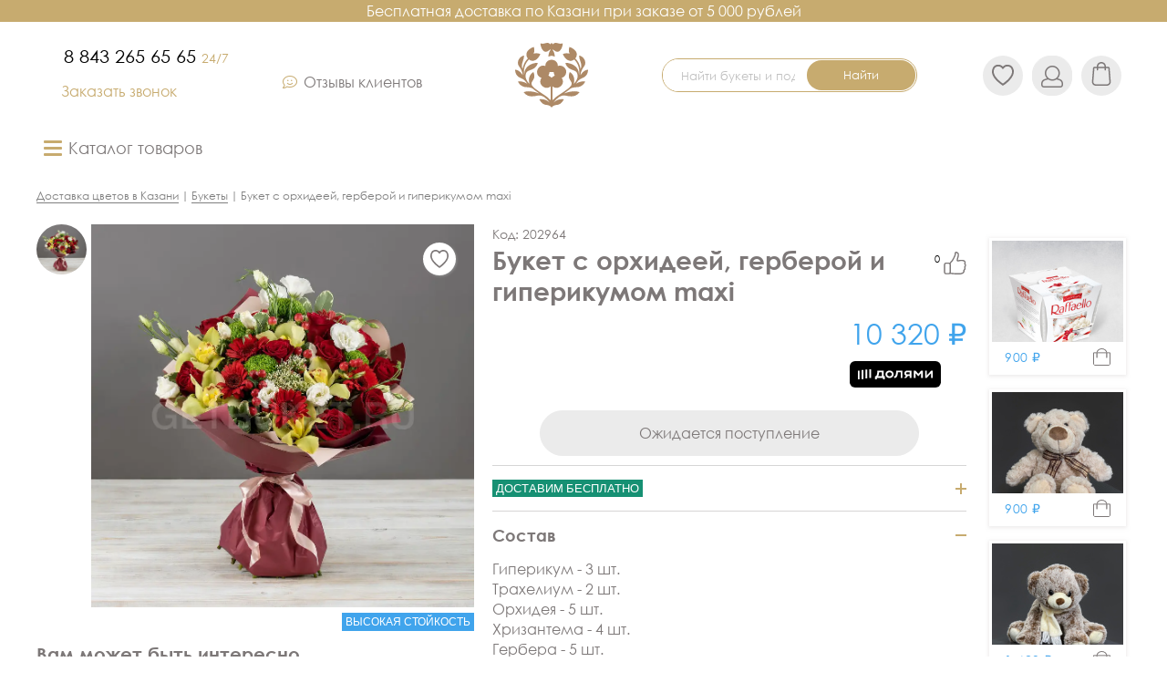

--- FILE ---
content_type: text/html; charset=UTF-8
request_url: https://getbuket.ru/shop/bukety/buket-s-orkhideey-gerberoy-i-giperikumom-maxi/
body_size: 87858
content:
<!doctype html>
<html lang="ru">

<head>
    
    <link rel="icon" type="image/x-icon" href="/local/templates/main_buket/img/favicon/favicon.ico">
    <link rel="icon" type="image/png" sizes="16x16" href="/local/templates/main_buket/img/favicon/favicon-16x16.png">
    <link rel="icon" type="image/png" sizes="32x32" href="/local/templates/main_buket/img/favicon/favicon-32x32.png">
    <link rel="icon" type="image/png" sizes="48x48" href="/local/templates/main_buket/img/favicon/favicon-48x48.png">
    <link rel="icon" type="image/png" sizes="64x64" href="/local/templates/main_buket/img/favicon/favicon-64x64.png">
    <link rel="icon" type="image/png" sizes="128x128" href="/local/templates/main_buket/img/favicon/favicon-128x128.png">
    <link rel="icon" type="image/png" sizes="256x256" href="/local/templates/main_buket/img/favicon/favicon-256x256.png">
    <link rel="icon" type="image/svg+xml" href="/local/templates/main_buket/img/favicon/favicon.svg">
    <link rel="apple-touch-icon" sizes="192x192" href="/local/templates/main_buket/img/favicon/android-chrome-192x192.png">
    <link rel="manifest" href="/local/templates/main_buket/img/favicon/webmanifest.json">

    <title>
        Купить букет с орхидеей, герберой и гиперикумом maxi в Казани недорого    </title>
    <meta http-equiv="Content-Type" content="text/html; charset=UTF-8" />
<meta name="keywords" content="Букет с орхидеей, герберой и гиперикумом maxi купить заказать недорого доставка
" />
<meta name="description" content="Букет с орхидеей, герберой и гиперикумом maxi. Букет Столицы - большой ассортимент цветов по низким ценам и с бесплатной доставкой от лучших флористов города. Оплата онлайн на сайте. Быстрая доставка" />
<script data-skip-moving="true">(function(w, d, n) {var cl = "bx-core";var ht = d.documentElement;var htc = ht ? ht.className : undefined;if (htc === undefined || htc.indexOf(cl) !== -1){return;}var ua = n.userAgent;if (/(iPad;)|(iPhone;)/i.test(ua)){cl += " bx-ios";}else if (/Windows/i.test(ua)){cl += ' bx-win';}else if (/Macintosh/i.test(ua)){cl += " bx-mac";}else if (/Linux/i.test(ua) && !/Android/i.test(ua)){cl += " bx-linux";}else if (/Android/i.test(ua)){cl += " bx-android";}cl += (/(ipad|iphone|android|mobile|touch)/i.test(ua) ? " bx-touch" : " bx-no-touch");cl += w.devicePixelRatio && w.devicePixelRatio >= 2? " bx-retina": " bx-no-retina";if (/AppleWebKit/.test(ua)){cl += " bx-chrome";}else if (/Opera/.test(ua)){cl += " bx-opera";}else if (/Firefox/.test(ua)){cl += " bx-firefox";}ht.className = htc ? htc + " " + cl : cl;})(window, document, navigator);</script>

<link href="/bitrix/js/ui/design-tokens/dist/ui.design-tokens.css?171921189126358" type="text/css"  rel="stylesheet" />
<link href="/bitrix/js/ui/fonts/opensans/ui.font.opensans.css?16720457732555" type="text/css"  rel="stylesheet" />
<link href="/bitrix/js/main/popup/dist/main.popup.bundle.css?175273976531694" type="text/css"  rel="stylesheet" />
<link href="/bitrix/cache/css/s2/main_buket/page_d5537b98b7c1e0d6382d070960d5c2e4/page_d5537b98b7c1e0d6382d070960d5c2e4_v1.css?17662198457205" type="text/css"  rel="stylesheet" />
<link href="/bitrix/cache/css/s2/main_buket/template_72891a05eb7f09abe2edf172843ed38a/template_72891a05eb7f09abe2edf172843ed38a_v1.css?176621982859688" type="text/css"  data-template-style="true" rel="stylesheet" />






<link rel="image_src" href="#">
<meta property="pageDescription" content="">
<meta property="twitterDescription" content="">
<meta name="viewport" content="width=device-width, initial-scale=1, viewport-fit=cover">
<link rel="preload" as="style" href="/local/templates/main_buket/css/fancybox.min.css" type="text/css"   />
<link rel="preload" as="style" href="/local/templates/main_buket/css/nouislider.min.css" type="text/css"   />
<link rel="preload" as="style" href="/local/templates/main_buket/css/intlTelInput.css" type="text/css"   />
<link  rel="preload" as="style" href="/local/templates/main_buket/css/fontawesome-all.min.css" type="text/css"  />
<link href="/local/templates/main_buket/css/fontawesome-all.min.css" type="text/css"  rel="stylesheet" />
<link href="/local/templates/main_buket/css/fancybox.min.css" type="text/css"  rel="stylesheet" />
<link href="/local/templates/main_buket/css/nouislider.min.css" type="text/css"  rel="stylesheet" />
<link href="/local/templates/main_buket/css/intlTelInput.css" type="text/css"  rel="stylesheet" />
<link href="/local/templates/main_buket/css/correct.css?v=1.0.3" type="text/css" rel="stylesheet" />
<link rel="preload" as="style" href="/local/templates/main_buket/css/compiled/styles_main.6c072580.css" type="text/css"   />
<link href="/local/templates/main_buket/css/compiled/styles_main.6c072580.css" type="text/css"  rel="stylesheet" />
<link rel="preload" href="/local/templates/main_buket/fonts/icomoon.ttf" as="font" type="font/ttf" crossorigin="anonymous">
<link rel="preload" href="/local/templates/main_buket/fonts/CenturyGothic.woff2" as="font" crossorigin="anonymous">
<link rel="preload" href="/local/templates/main_buket/fonts/CenturyGothic-Bold.woff2" as="font" crossorigin="anonymous">
<link rel="preload" href="/local/templates/main_buket/fonts/AvantGardeCTT.woff2" as="font" crossorigin="anonymous">
<link rel="preload" href="/local/templates/main_buket/fonts/ALSRubl.woff2" as="font" type="font/ttf" crossorigin="anonymous">
<meta name="theme-color" content="#ffffff">
<meta name="referrer" content="unsafe-url">
<meta property="og:title" content="Букет с орхидеей, герберой и гиперикумом maxi">
<meta property="og:type" content="product">
<meta property="og:url" content="https://getbuket.ru/shop/bukety/buket-s-orkhideey-gerberoy-i-giperikumom-maxi/" />
<meta property="og:image" content="https://getbuket.ru/upload/resize_cache/iblock/0a9/925_925_1d6f995e91a216b0e6e15f63674a62c18/gdap2aoffi7g61vhl0abifqrfzdi2o5q.jpg">
<meta property="og:description" content="Букет с орхидеей, герберой и гиперикумом maxi. Букет Столицы - большой ассортимент цветов по низким ценам и с бесплатной доставкой от лучших флористов города. Оплата онлайн на сайте. Быстрая доставка" />

            <meta name="facebook-domain-verification" content="um1mf60p3vi6cdzltwdbuax3snfe2r" />
    <meta name="yandex-verification" content="65b2bbe7debcd153" />
    <meta name="geo.placename" content="Казани">
    <meta name="geo.position" content="55.7943877;49.1115312">
    <meta name="geo.region" content="RU-Казани">
    <meta name="ICBM" content="55.7943877;49.1115312">
    <link rel="preconnect" href="https://www.gstatic.com">
    <link rel="preconnect" href="https://www.google.com">
    <link rel="dns-prefetch" href="https://www.gstatic.com" />
    <link rel="dns-prefetch" href="https://www.google.com" />
    <link rel="alternate" href="https://getbuket.ru/" type="text/html" hreflang="ru" title="Русский">
    <script data-skip-moving="true" type="text/javascript">
        var digiScript = document.createElement('script');
        digiScript.src = '//aq.dolyame.ru/9044/client.js'; //
        digiScript.defer = true;
        digiScript.async = true;
        document.head.appendChild(digiScript);
        //TODO - вернуть назад после теста на деве
        //window.IS_PRODUCTION =  //= (int)$isProduction;
        window.IS_PRODUCTION = true;
    </script>
    <script data-skip-moving="true" type="text/javascript">
        document.addEventListener('lazybeforeunveil', function(e) {
            let bg;
            if (window.innerWidth > 421) {
                bg = e.target.getAttribute('data-bg');
            } else {
                bg = e.target.getAttribute('data-bg-mobile');
            }
            if (bg) {
                e.target.style.backgroundImage = `url(${bg})`;
            }
        });
        window.path = '/local/templates/main_buket';
        window.mobile = window.innerWidth < 1024;
    </script>
</head>

<body class="">

        <style>
        .loader {
            position: fixed;
            left: 0;
            top: 0;
            width: 100%;
            height: 100%;
            background: #fff;
            transition: all 1s cubic-bezier(0.215, 0.61, 0.355, 1);
            transform: scale(1);
            z-index: 9999;
            visibility: visible;
        }

        .loader.out {
            opacity: 0;
            visibility: hidden;
        }

        .loader.out svg {
            transform: translate3d(-25%, -240%, 0) scale(0);
        }

        .loader svg {
            position: absolute;
            z-index: 1;
            left: 50%;
            top: 50%;
            transform: translate3d(-50%, -50%, 0) scale(1);
            width: 200px;
            height: 200px;
            transition: all 0.3s cubic-bezier(0.215, 0.61, 0.355, 1);
        }

        .loader svg path {
            fill: #ebebeb;
            transition: all 1s cubic-bezier(0.215, 0.61, 0.355, 1);
        }

        .loader svg path:nth-child(2n) {
            transition-delay: 0.05s;
        }

        .loader svg path:nth-child(3n) {
            transition-delay: 0.1s;
        }

        .loader .loadst0.active {
            fill: #C14190;
        }

        .loader .loadst1.active {
            fill: #B8007E;
        }

        .loader .loadst2.active {
            fill: #A8C300;
        }

        .loader .loadst3.active {
            fill: #5C940E;
        }
    </style>
    <div class="loader">
        <svg xmlns="http://www.w3.org/2000/svg" fill="none" viewBox="0 0 448.94 432.64">
            <g clip-path="url(#clip0_175_918)">
                <path d="M386.002 253.82C386.002 253.82 392.593 243.039 420.296 231.387C445.688 220.706 448.739 192.403 448.999 184.522C449.039 183.432 448.089 182.572 447.009 182.712C440.528 183.512 419.666 188.193 403.164 215.736C402.954 216.086 402.404 215.876 402.484 215.476C403.154 212.075 403.634 208.585 403.934 205.025C403.934 205.035 408.484 183.602 424.166 163.12C441.358 140.688 428.627 104.924 396.443 95.243C395.273 94.8929 394.093 95.773 394.093 96.9932C394.073 127.196 416.425 144.848 403.534 177.712C403.394 178.062 402.884 178.002 402.824 177.632C397.513 143.128 379.191 121.896 371.591 114.405C370.941 113.755 370.861 112.745 371.421 112.015C371.871 111.415 372.381 110.725 372.691 110.275C382.632 95.643 383.762 76.811 365.95 60.2993C357.579 52.5485 346.578 46.2878 335.517 42.6174C334.907 42.4174 334.317 42.6574 334.107 43.1875C332.376 47.5379 327.546 68.5202 334.987 81.9516C335.257 82.4416 335.237 82.9917 334.907 83.3417L334.817 83.4417C334.487 83.7918 333.937 83.8618 333.437 83.6218C319.475 77.2311 298.923 83.6418 294.722 85.702C294.212 85.952 294.012 86.5621 294.262 87.1521C298.753 97.9033 305.844 108.404 314.205 116.155C331.196 131.897 348.968 130.297 362.57 120.556C363.29 120.036 364.29 120.126 364.92 120.756C372.491 128.276 395.133 154.349 395.133 196.984C395.133 202.754 394.563 208.295 393.513 213.646C393.423 214.086 392.773 214.016 392.783 213.566C394.273 162.82 347.508 141.158 311.404 140.148C310.114 140.108 309.184 141.388 309.624 142.608C318.765 168.181 330.356 176.892 360.909 187.053C382.252 194.153 384.602 208.025 384.602 224.057C384.602 241.278 371.981 257.63 368.54 261.761C368.33 262.001 368.14 262.241 367.93 262.481C367.93 262.491 367.91 262.501 367.9 262.511C365.82 264.891 363.64 267.231 361.379 269.541C361.099 269.821 360.639 269.541 360.769 269.161C368.7 246.189 364.15 214.546 338.457 198.024C337.267 197.254 335.657 197.804 335.167 199.134C319.745 241.378 348.368 249.679 348.368 269.691C348.368 280.823 333.897 293.584 327.436 298.715C317.925 305.895 308.034 312.876 298.213 319.807C272.02 338.279 248.358 349.77 234.146 369.032C233.106 370.442 230.866 369.742 230.836 367.982L229.426 285.563C229.426 285.233 229.806 285.063 230.046 285.293C261.049 314.306 314.165 272.472 287.102 234.258C286.832 233.878 287.002 233.358 287.452 233.218C303.173 228.357 314.605 213.746 314.605 196.434C315.115 170.571 288.052 151.359 263.929 159.88C263.479 160.04 263.029 159.71 263.029 159.24C263.049 108.944 185.991 108.974 186.041 159.26C186.041 159.73 185.591 160.05 185.151 159.91C136.636 143.888 113.303 218.296 161.618 233.208C162.068 233.348 162.238 233.868 161.968 234.248C134.896 272.482 188.011 314.256 219.004 285.303C219.244 285.083 219.634 285.253 219.624 285.573L218.224 367.962C218.184 369.712 215.954 370.422 214.914 369.012C200.702 349.76 177.05 338.269 150.857 319.797C141.036 312.876 131.155 305.895 121.634 298.704C115.183 293.574 100.702 280.823 100.702 269.681C100.702 249.669 129.325 241.368 113.903 199.124C113.413 197.794 111.813 197.244 110.613 198.014C84.9302 214.536 80.3797 246.179 88.3006 269.151C88.4306 269.521 87.9605 269.811 87.6905 269.531C85.4403 267.221 83.25 264.881 81.1698 262.501C81.1698 262.501 81.1498 262.481 81.1398 262.471C80.9298 262.231 80.7398 261.991 80.5297 261.751C77.0894 257.62 64.468 241.268 64.468 224.047C64.468 208.015 66.8183 194.143 88.1606 187.043C118.714 176.882 130.305 168.171 139.446 142.598C139.876 141.378 138.956 140.108 137.666 140.138C101.562 141.148 54.797 162.81 56.2872 213.555C56.2972 214.006 55.6471 214.086 55.5571 213.636C54.507 208.285 53.9369 202.744 53.9369 196.974C53.9369 154.339 76.5793 128.266 84.1501 120.746C84.7802 120.116 85.7703 120.026 86.5004 120.546C100.102 130.287 117.874 131.887 134.866 116.145C143.236 108.394 150.317 97.8933 154.808 87.1421C155.058 86.5521 154.858 85.942 154.348 85.692C150.137 83.6318 129.595 77.2211 115.633 83.6118C115.123 83.8418 114.573 83.7818 114.253 83.4317L114.163 83.3317C113.833 82.9817 113.813 82.4316 114.083 81.9416C121.524 68.5102 116.694 47.5279 114.963 43.1775C114.753 42.6474 114.163 42.4074 113.553 42.6074C102.492 46.2678 91.4809 52.5285 83.12 60.2893C70.0586 72.3906 67.9984 85.552 70.4987 97.7833C71.6888 103.574 75.7592 109.514 77.6494 112.035C78.1895 112.755 78.1195 113.755 77.4794 114.385C69.8886 121.866 51.5567 143.098 46.2461 177.612C46.1861 177.982 45.6761 178.042 45.536 177.692C32.6547 144.828 55.007 127.176 54.977 96.9832C54.977 95.763 53.7969 94.8829 52.6268 95.233C20.4434 104.924 7.70203 140.678 24.9039 163.11C40.5955 183.582 45.106 205.035 45.106 205.035C45.106 205.035 45.136 205.015 45.146 205.005C45.446 208.565 45.9261 212.045 46.5962 215.456C46.6762 215.866 46.1361 216.076 45.9161 215.716C29.3443 188.193 8.47212 183.512 1.99143 182.712C0.911316 182.582 -0.0387848 183.432 0.00121944 184.522C0.251246 192.403 3.31157 220.706 28.7043 231.387C56.3972 243.039 62.9979 253.82 62.9979 253.82C62.9979 253.82 62.9979 253.82 63.0179 253.82C66.3282 258.73 69.9986 263.461 73.9691 268.031C74.2491 268.351 73.8491 268.811 73.489 268.581C56.8373 258.06 40.1155 254.51 20.0833 254.27C18.8432 254.26 17.9031 255.43 18.2231 256.63C21.3135 268.011 41.3356 290.654 67.2984 290.654C93.2611 290.654 106.503 298.604 106.503 298.604C106.503 298.604 106.483 298.584 106.483 298.574C119.174 308.746 132.625 318.237 145.607 327.388C145.857 327.568 145.937 327.898 145.797 328.168C145.647 328.458 145.317 328.588 145.027 328.488C115.153 317.817 79.2396 311.136 54.807 320.937C53.6769 321.387 53.3069 322.807 54.047 323.767C76.4193 352.73 105.532 349.76 137.816 342.799C157.468 338.559 173.74 348.07 181.08 353.49C193.212 363.261 203.573 373.162 210.534 383.564C210.784 383.934 210.283 384.344 209.963 384.034C197.022 371.072 176.28 362.111 151.117 365.532C149.837 365.702 149.127 367.132 149.767 368.262C177.44 416.927 201.543 388.634 221.825 413.627C223.045 415.127 224.455 414.997 224.495 414.997C224.525 414.997 225.945 415.127 227.165 413.627C247.447 388.634 271.55 416.927 299.223 368.262C299.863 367.132 299.163 365.702 297.873 365.532C272.71 362.111 251.968 371.072 239.027 384.034C238.707 384.354 238.216 383.934 238.456 383.564C245.417 373.172 255.788 363.261 267.91 353.49C275.25 348.07 291.522 338.559 311.174 342.799C343.458 349.77 372.571 352.73 394.943 323.767C395.683 322.807 395.313 321.387 394.183 320.937C369.72 311.126 333.747 317.827 303.853 328.528C303.623 328.608 303.363 328.508 303.253 328.298C303.253 328.298 303.203 328.198 303.143 328.078C303.033 327.858 303.093 327.588 303.293 327.448C316.295 318.277 329.776 308.766 342.498 298.574C342.498 298.574 342.478 298.594 342.478 298.604C342.478 298.604 356.209 290.654 381.682 290.654C407.154 290.654 427.657 268.011 430.757 256.63C431.087 255.43 430.137 254.25 428.897 254.27C408.865 254.51 392.143 258.07 375.481 268.591C375.121 268.821 374.731 268.361 375.001 268.041C378.971 263.461 382.642 258.73 385.952 253.82C385.962 253.82 385.972 253.82 385.972 253.82H386.002ZM207.073 220.446C205.523 219.856 204.893 217.996 205.773 216.586C208.973 211.395 211.034 205.345 211.414 198.964C211.514 197.274 213.134 196.144 214.764 196.574C221.005 198.214 227.995 198.214 234.236 196.574C235.866 196.144 237.486 197.274 237.586 198.964C237.966 205.345 240.027 211.405 243.227 216.586C244.097 217.996 243.477 219.856 241.927 220.446C235.916 222.736 230.626 226.477 226.495 231.257C225.445 232.468 223.565 232.468 222.515 231.257C218.384 226.477 213.094 222.726 207.083 220.446H207.073Z" fill="#AD8966" style="fill: #AD8966" />
                <path d="M290.972 20.165C264.869 28.8859 252.188 4.44336 231.206 26.5257L227.535 19.3549C226.265 16.8747 222.715 16.8747 221.445 19.3549L217.774 26.5257C196.792 4.44336 184.111 28.8859 158.008 20.165C156.868 19.785 155.708 20.6651 155.768 21.8652C156.398 34.9266 161.758 52.3084 172.039 63.9997C181.07 74.2707 196.342 74.4708 206.233 65.0198C210.574 60.8693 215.754 58.049 219.715 58.049C209.133 71.0304 205.383 88.8123 204.853 99.7434C204.793 100.974 206.053 101.844 207.193 101.384C217.804 97.1332 224.485 97.3832 224.485 97.3832C224.485 97.3832 231.176 97.1332 241.777 101.384C242.917 101.844 244.177 100.974 244.117 99.7434C243.587 88.8123 239.837 71.0204 229.256 58.049C233.216 58.049 238.397 60.8693 242.737 65.0198C252.618 74.4708 267.9 74.2707 276.931 63.9997C287.212 52.3084 292.572 34.9166 293.202 21.8652C293.262 20.6651 292.102 19.785 290.962 20.165H290.972Z" fill="#AE8A66" style="fill: #AE8A66" />
            </g>
            <defs>
                <clipPath id="clip0_175_918">
                    <rect width="448.94" height="432.64" fill="white" />
                </clipPath>
            </defs>
        </svg>
    </div>
                
            <header class="header ">
                                            

                        <section id="promoBlock">
                <div class="promo">
                    <a href="/shop/ot5000/" >Бесплатная доставка по Казани при заказе от 5 000 рублей</a>                </div>
            </section>
            
                <div class="siteWidth head__padding">
            <div class="mobile__menu">
                <div class="mbm__wrap flex flex-column flex-center-vertical">
                    <button name="mb_mButton" onclick="MobileMenu.toggleMenu(this);" class="mb_m"><span></span><span></span><span></span>
                    </button>
                </div>
                <div class="mb_w">
                    <div>
                        <div class="mb_menu">
                            <div class="mb_k">Каталог товаров</div>
                            
    <div class="menu_mobile open menu_mobile_main">
        <ul>
                            <li>
                    <div class="s_child empty__child">
                                                                    <a href="/shop/spetsialnoe-predlozhenie/" class="">Специальное предложение</a>
                                    </li>
                            <li>
                    <div class="s_child ">
                                                                        <span class="s_sub">День Рождения</span></div>
                    <div class="ss_sub">
                        <div class="m_back">День Рождения</div>
                        <ul>
                                                            <li>
                                    <a href="/shop/den-rozhdeniya-devushki/">Девушке</a>
                                </li>
                                                            <li>
                                    <a href="/shop/den-rozhdeniya-muzhchiny/">Мужчине</a>
                                </li>
                                                            <li>
                                    <a href="/shop/den-rozhdeniya-rebenka/">Ребенку</a>
                                </li>
                                                            <li>
                                    <a href="/shop/den-rozhdeniya/">Смотреть все</a>
                                </li>
                                                    </ul>
                    </div>
                                    </li>
                            <li>
                    <div class="s_child ">
                                                                        <span class="s_sub">Розы</span></div>
                    <div class="ss_sub">
                        <div class="m_back">Розы</div>
                        <ul>
                                                            <li>
                                    <a href="/shop/krasnye-rozy/">Красные розы</a>
                                </li>
                                                            <li>
                                    <a href="/shop/belye-rozy/">Белые розы</a>
                                </li>
                                                            <li>
                                    <a href="/shop/raznocvetnye-rozy/">Разноцветные розы</a>
                                </li>
                                                            <li>
                                    <a href="/shop/nezhnye-rozy/">Нежные розы</a>
                                </li>
                                                            <li>
                                    <a href="/shop/oranzhevye-rozy/">Оранжевые розы</a>
                                </li>
                                                            <li>
                                    <a href="/shop/yarkie-rozy/">Яркие розы</a>
                                </li>
                                                            <li>
                                    <a href="/shop/51-roza/">51 роза</a>
                                </li>
                                                            <li>
                                    <a href="/shop/101-roza/">101 роза</a>
                                </li>
                                                            <li>
                                    <a href="/shop/roza/">Смотреть все</a>
                                </li>
                                                    </ul>
                    </div>
                                    </li>
                            <li>
                    <div class="s_child ">
                                                                        <span class="s_sub">Букеты</span></div>
                    <div class="ss_sub">
                        <div class="m_back">Букеты</div>
                        <ul>
                                                            <li>
                                    <a href="/shop/s-rozami/">С розами</a>
                                </li>
                                                            <li>
                                    <a href="/shop/s-chrizantemami/">С хризантемами</a>
                                </li>
                                                            <li>
                                    <a href="/shop/s-alstromeriyami/">С альстромериями</a>
                                </li>
                                                            <li>
                                    <a href="/shop/s-diantusami/">С диантусами</a>
                                </li>
                                                            <li>
                                    <a href="/shop/s-gerberami/">С герберами</a>
                                </li>
                                                            <li>
                                    <a href="/shop/s-ehustomoj/">С эустомами</a>
                                </li>
                                                            <li>
                                    <a href="/shop/bukety/">Смотреть все</a>
                                </li>
                                                    </ul>
                    </div>
                                    </li>
                            <li>
                    <div class="s_child ">
                                                                        <span class="s_sub">Поводы</span></div>
                    <div class="ss_sub">
                        <div class="m_back">Поводы</div>
                        <ul>
                                                            <li>
                                    <a href="/shop/wedding/">Свадьба</a>
                                </li>
                                                            <li>
                                    <a href="/shop/svidanie/">Свидание</a>
                                </li>
                                                            <li>
                                    <a href="/shop/korporativnye-meropriyatiya/">Корпоративные мероприятия</a>
                                </li>
                                                            <li>
                                    <a href="/shop/godovshchina/">Годовщина</a>
                                </li>
                                                            <li>
                                    <a href="/shop/rozhdenie-rebenka/">Рождение ребенка</a>
                                </li>
                                                            <li>
                                    <a href="/shop/skazat-prosti/">Сказать прости</a>
                                </li>
                                                            <li>
                                    <a href="/shop/na-vse-sluchai/">На все случаи</a>
                                </li>
                                                    </ul>
                    </div>
                                    </li>
                            <li>
                    <div class="s_child ">
                                                                        <span class="s_sub">Монобукеты</span></div>
                    <div class="ss_sub">
                        <div class="m_back">Монобукеты</div>
                        <ul>
                                                            <li>
                                    <a href="/shop/alstromerii/">Альстромерии</a>
                                </li>
                                                            <li>
                                    <a href="/shop/gerbery/">Герберы</a>
                                </li>
                                                            <li>
                                    <a href="/shop/diantusy/">Гвоздики</a>
                                </li>
                                                            <li>
                                    <a href="/shop/hrizantemy/">Хризантемы</a>
                                </li>
                                                            <li>
                                    <a href="/shop/eustoma/">Эустомы</a>
                                </li>
                                                            <li>
                                    <a href="/shop/lily/">Лилии</a>
                                </li>
                                                            <li>
                                    <a href="/shop/mono-bukety/">Смотреть все</a>
                                </li>
                                                    </ul>
                    </div>
                                    </li>
                            <li>
                    <div class="s_child ">
                                                                        <span class="s_sub">Цветочные композиции</span></div>
                    <div class="ss_sub">
                        <div class="m_back">Цветочные композиции</div>
                        <ul>
                                                            <li>
                                    <a href="/shop/shlyapnye_korobki/">Шляпные коробки</a>
                                </li>
                                                            <li>
                                    <a href="/shop/cvety_v_yaschikah/">Цветы в ящиках</a>
                                </li>
                                                            <li>
                                    <a href="/shop/korziny/">Корзины цветов</a>
                                </li>
                                                            <li>
                                    <a href="/shop/cvetochnye-kompozicii/">Смотреть все</a>
                                </li>
                                                    </ul>
                    </div>
                                    </li>
                            <li>
                    <div class="s_child empty__child">
                                                                    <a href="/shop/tsvetochnoe-prostranstvo-/" class="">Цветочное пространство </a>
                                    </li>
                            <li>
                    <div class="s_child empty__child">
                                                                    <a href="/shop/buket-nevesty/" class="">Свадебная флористика</a>
                                    </li>
                            <li>
                    <div class="s_child empty__child">
                                                                    <a href="/shop/komnatnye-rastenija/" class="">Комнатные растения</a>
                                    </li>
                            <li>
                    <div class="s_child empty__child">
                                                                    <a href="/shop/cvetochnye_vazy/" class="">Вазы для цветов</a>
                                    </li>
                            <li>
                    <div class="s_child empty__child">
                                                                    <a href="/shop/myagkie_igrushki/" class="">Мягкие  игрушки</a>
                                    </li>
                            <li>
                    <div class="s_child empty__child">
                                                                    <a href="/shop/sladkie-podarki/" class="">Сладкие подарки</a>
                                    </li>
                            <li>
                    <div class="s_child empty__child">
                                                                    <a href="/shop/toppery-dlya-buketov/" class="">Топперы для букетов</a>
                                    </li>
                            <li>
                    <div class="s_child empty__child">
                                                                    <a href="/shop/otkrytki/" class="">Открытки</a>
                                    </li>
                            <li>
                    <div class="s_child empty__child">
                                                                    <a href="/shop/svechi/" class="">Свечи</a>
                                    </li>
                    </ul>
    </div>
                        </div>
                        <div class="mb_a"><a href="/reviews/">Отзывы клиентов</a></div>
                        <div class="mb_a"><a href="/stores/">Наши магазины</a></div>
                        <div class="mb_q"><a href="/faq/">Вопросы и ответы</a></div>
                        <div class="mb_c"><i class="icon-pin"></i>
                            <a href="#">Казань</a>
                        </div>
                                            </div>
                </div>
            </div>
                        <div class="hPhone">
                                    <a href="tel:88432656565">
                        8 843 265 65 65                        <span>24/7</span>
                    </a>
                                <a href="#" onclick="event.preventDefault(); MeTalk('showTab', {id: 'rusl0kdkowu63a1oiv9mcp2lvz8cmo05'});"
                    class="btn-callback">Заказать звонок</a>
            </div>
            <div class="top__bar-wrap">
                <div class="mobile__phone">
                    <a href="tel:8 843 265 65 65">
                        8 843 265 65 65                    </a>
                </div>
                <div class="htop__city load">
                    <a id="cityHolder" onclick="openCity(this,event);" class="flex flex-center-vertical s--select" href="#">
                        <svg width="14" height="22" viewBox="0 0 14 22" fill="none" xmlns="http://www.w3.org/2000/svg">
                            <path
                                d="M11.9599 20.2059H3.02744C2.79428 20.2059 2.60527 20.3949 2.60527 20.628C2.60527 20.8612 2.79428 21.0502 3.02744 21.0502H11.9599C12.193 21.0502 12.382 20.8612 12.382 20.628C12.3821 20.3949 12.193 20.2059 11.9599 20.2059Z"
                                fill="#C7AB6F" stroke="#C7AB6F" stroke-width="0.1" />
                            <path
                                d="M11.886 10.7025L11.8859 10.7025C11.8808 10.7095 11.8757 10.7169 11.8708 10.7245C11.8707 10.7247 11.8706 10.7248 11.8705 10.725L7.38511 17.3834L2.9006 10.7262C2.90048 10.726 2.90035 10.7258 2.90022 10.7256C2.8951 10.7176 2.88978 10.7099 2.88439 10.7026L2.8843 10.7025C2.17123 9.73674 1.79438 8.58979 1.79438 7.38508C1.79438 4.30241 4.30244 1.79438 7.38511 1.79438C10.4678 1.79438 12.9758 4.30244 12.9758 7.38511C12.9758 8.58979 12.599 9.73678 11.886 10.7025ZM7.38511 0.95C3.83671 0.95 0.95 3.83671 0.95 7.38511C0.95 8.76732 1.38152 10.0845 2.19789 11.1943L7.03497 18.3749C7.11343 18.4914 7.24468 18.5612 7.38511 18.5612C7.52558 18.5612 7.65679 18.4914 7.73526 18.3749L12.5723 11.1943C13.3887 10.0845 13.8202 8.76736 13.8202 7.38515C13.8202 3.83671 10.9335 0.95 7.38511 0.95Z"
                                fill="#C7AB6F" stroke="#C7AB6F" stroke-width="0.1" />
                            <path
                                d="M11 7.5C11 9.433 9.433 11 7.5 11C5.567 11 4 9.433 4 7.5C4 5.567 5.567 4 7.5 4C9.433 4 11 5.567 11 7.5ZM4.9327 7.5C4.9327 8.91788 6.08212 10.0673 7.5 10.0673C8.91788 10.0673 10.0673 8.91788 10.0673 7.5C10.0673 6.08212 8.91788 4.9327 7.5 4.9327C6.08212 4.9327 4.9327 6.08212 4.9327 7.5Z"
                                fill="#C7AB6F" />
                        </svg>
                        <span>Казань</span>
                    </a>
                    <div class="cityChose city--chooser">
                        <div class="cityChose-wrap">
                            <span class="city__title">Выберите город доставки</span>
                            <p>Цены и ассортимент различаются в зависимости от города</p>
                            <div class="cityChose-search">
                                <input onkeyup="doSearch(this);" type="search" name="citySearch"
                                    placeholder="Куда доставить?">
                                <div id="cth" class="cityChose-popup"></div>
                            </div>
                            <div id="cityChoose" class="cityList flex flex-wrap flex-space-between">
                                <div><a href="#" data-value="1558">Казань</a></div>
                                <div><a href="#" data-value="84">Москва</a></div>
                                <div><a href="#" data-value="85">Санкт-Петербург</a></div>
                                <div><a href="#" data-value="1568">Альметьевск</a></div>
                                <div><a href="#" data-value="1584">Елабуга</a></div>
                                <div><a href="#" data-value="1559">Набережные Челны</a></div>
                                <div><a href="#" data-value="1831">Самара</a></div>
                                <div><a href="#" data-value="2090">Ульяновск</a></div>
                                <div><a href="#" data-value="2015">Уфа</a></div>
                            </div>
                        </div>
                        <span onclick="cityClose(this)" class="cityClose close"></span>
                    </div>
                </div>
                <div class="magazins">
                    <a class="flex flex-center-vertical" href="/reviews/">
                        <i class="fal fa-comment-smile"></i>
                        <span>Отзывы клиентов</span>
                    </a>
                </div>
            </div>
            <div class="search_btn-wrap">
                <a class="search__icon" href="#" onclick="searchMobile.showSearch();">
                    <i class="far fa-search_alt">
                        <svg width="19" height="18" viewBox="0 0 19 18" fill="none" xmlns="http://www.w3.org/2000/svg">
                            <path
                                d="M7.94458 14.9091C3.73441 14.9091 0.272728 11.5455 0.272728 7.45454C0.272728 3.36363 3.73441 0 7.94458 0C12.1547 0 15.6164 3.36363 15.6164 7.45454C15.6164 11.5455 12.2483 14.9091 7.94458 14.9091ZM7.94458 1.63637C4.57645 1.63637 1.86323 4.27273 1.86323 7.54546C1.86323 10.8182 4.57645 13.4546 7.94458 13.4546C11.3127 13.4546 14.0259 10.8182 14.0259 7.54546C14.0259 4.27273 11.3127 1.63637 7.94458 1.63637Z"
                                fill="#7d7878" />
                            <path
                                d="M17.9554 18C17.7683 18 17.5812 17.9091 17.3941 17.8182L12.529 13.0909C12.2483 12.8182 12.2483 12.2727 12.529 12C12.8097 11.7273 13.371 11.7273 13.6517 12L18.5168 16.7273C18.7974 17 18.7974 17.5454 18.5168 17.8182C18.4232 17.9091 18.1425 18 17.9554 18Z"
                                fill="#7d7878" />
                        </svg>
                    </i>
                </a>
            </div>
            <a href="/" class="logo">
                <img src="/local/templates/main_buket/img/logo_new.svg" width="102" height="98" alt="Букет столицы">
            </a>
            <div class="search__wrap fix">
                <i onclick="searchMobile.closeSearch();" class="fal fa-times closeSearch_mob"></i>
                <div class="search__main">
                    <input type="search"
                        id="site-search"
                                                name="q" placeholder="Найти букеты и подарки"
                        aria-label="Search through site content">
                    <button onclick="doSearchBtn(this);" id="search-btn">Найти</button>
                    <div class="search__resultWrap">

                    </div>
                </div>
            </div>
            <div class="header--favorites">
                <a href="/favorites" class="flex flex-center-vertical flex-center-horizontal">
                    <svg xmlns="http://www.w3.org/2000/svg" width="30" height="29" viewBox="0 0 30 29" fill="none">
                        <path d="M14.8684 28.8353L14.2407 28.3952C13.9932 28.2123 13.7433 28.0292 13.4913 27.8456C12.9389 27.4413 12.3669 27.0253 11.8054 26.5958C8.77124 24.2865 6.47296 22.1775 4.58019 19.9594C2.65523 17.707 1.4253 15.6678 0.712695 13.5427C-0.426425 10.158 -0.199158 7.00331 1.38823 4.16703C2.59389 2.00644 4.40393 0.639836 6.61895 0.214394C10.0551 -0.446083 12.8728 0.421163 14.9939 2.79271L15.1632 2.6098C16.996 0.634634 19.4038 -0.220268 22.3192 0.0616454C24.144 0.237437 25.6922 0.889117 26.9198 1.9954C28.0331 2.99908 28.8845 4.3862 29.4525 6.11775C30.3314 8.79508 30.151 11.6157 28.9192 14.4975C28.011 16.6239 26.6586 18.6263 24.6637 20.7974C20.3943 25.4455 17.0159 27.6851 15.7568 28.3665C15.6338 28.4327 15.5325 28.4837 15.4638 28.5212L15.4463 28.5283L14.8684 28.8353ZM8.74142 2.43353C8.18284 2.43688 7.62619 2.49318 7.07828 2.60179C5.56772 2.89478 4.36645 3.81768 3.50673 5.35588C2.25167 7.59791 2.09051 10.0232 3.01388 12.7648C3.62683 14.5855 4.71323 16.3692 6.42786 18.3774C8.20801 20.4606 10.3845 22.4565 13.2775 24.6586C13.8201 25.0717 14.3827 25.4831 14.9258 25.8803L14.9902 25.9279C18.345 23.5253 20.7957 21.4158 22.8733 19.1538C24.6759 17.1914 25.8865 15.4088 26.6822 13.5439C27.6895 11.1859 27.8395 9.00484 27.1409 6.87484C26.2385 4.12074 24.6313 2.72548 22.0839 2.48C19.9327 2.27197 18.2516 2.85502 16.9442 4.26261C16.7063 4.51876 16.4696 4.77597 16.2264 5.04031L14.976 6.39748L14.0844 5.41116L13.8025 5.10059C13.5974 4.87499 13.404 4.66173 13.2071 4.44011C12.0165 3.09655 10.5451 2.43377 8.74151 2.43377L8.74142 2.43353Z"
                            fill="currentColor" />
                    </svg>
                                        <!--'start_frame_cache_favorite_count'-->                    <em class="btnCount ">0</em>
                    <!--'end_frame_cache_favorite_count'-->                </a>
            </div>
            <div class="hLinks">
                                                    <div class="hLinkItem entLinks">
                        <div>
                            <div class="icon-reg" onclick="showRegModal(); ym(17221642,'reachGoal','click_get_and_reg');">
                                <i class="fal fa-user" style="color:#7d7878;"></i>
                            </div>

                            <div class="text-reg" onclick="showRegModal(); ym(17221642,'reachGoal','click_get_and_reg');">
                                <p>
                                    Войти
                                </p>
                            </div>

                            <div class="mobile_reg">
                                <a onclick="showRegModal(); ym(17221642,'reachGoal','click_get_and_reg');event.preventDefault()"
                                    href="#"
                                    style="color:#7d7878;" class="btn-login" data-fancybox>Войти</a>
                            </div>
                        </div>
                    </div>
                                    
                

                <div class="header__cart">
                    <a href="/personal/make/">
                        <i class="fal fa-shopping-cart__old">
                            <svg width="22" height="26" viewBox="0 0 22 26" fill="none" xmlns="http://www.w3.org/2000/svg">
                                <path
                                    d="M21.2952 21.4408L20.1341 6.80987C20.0617 5.86727 19.2646 5.12886 18.3192 5.12886H16.0258V5.02577C16.0258 2.25454 13.7712 0 11 0C8.22877 0 5.97424 2.25454 5.97424 5.02577V5.12886H3.68086C2.73546 5.12886 1.93825 5.86722 1.86614 6.80789L0.704668 21.4427C0.614785 22.6145 1.02129 23.7811 1.81988 24.6433C2.61846 25.5054 3.75053 26 4.92576 26H17.0742C18.2494 26 19.3815 25.5055 20.1801 24.6433C20.9787 23.7811 21.3852 22.6145 21.2952 21.4408ZM7.49717 5.02577C7.49717 3.0943 9.06859 1.52293 11 1.52293C12.9314 1.52293 14.5028 3.09436 14.5028 5.02577V5.12886H7.49717V5.02577ZM19.0628 23.6085C18.5439 24.1686 17.8378 24.4771 17.0742 24.4771H4.92581C4.16226 24.4771 3.4561 24.1686 2.93721 23.6085C2.41838 23.0483 2.16478 22.3205 2.22308 21.5612L3.38445 6.92631C3.39623 6.77234 3.52643 6.65178 3.68086 6.65178H5.97424V8.52739C5.97424 8.94791 6.31518 9.28886 6.7357 9.28886C7.15622 9.28886 7.49717 8.94791 7.49717 8.52739V6.65178H14.5028V8.52739C14.5028 8.94791 14.8438 9.28886 15.2643 9.28886C15.6848 9.28886 16.0258 8.94791 16.0258 8.52739V6.65178H18.3192C18.4736 6.65178 18.6038 6.77239 18.6158 6.92834L19.7769 21.5592C19.8353 22.3205 19.5816 23.0482 19.0628 23.6085Z"
                                    fill="#7D7878" />
                            </svg>
                            <!--'start_frame_cache_header_count'-->                            <em class="btnCount ">0</em>
                            <!--'end_frame_cache_header_count'-->

                        </i>
                    </a>
                </div>
            </div>
                        <div class="mbm__filter">
                <div class="mb_f-wrap flex flex-column flex-center-vertical">
                    <button class="mb_f flex flex-center-horizontal flex-center-vertical">
                        <svg width="20" height="20" viewBox="0 0 20 20" fill="none" xmlns="http://www.w3.org/2000/svg">
                            <path
                                d="M16.75 12.25V1M10 3.25V1V3.25ZM10 3.25C9.40326 3.25 8.83097 3.48705 8.40901 3.90901C7.98705 4.33097 7.75 4.90326 7.75 5.5C7.75 6.09674 7.98705 6.66903 8.40901 7.09099C8.83097 7.51295 9.40326 7.75 10 7.75V3.25ZM10 3.25C10.5967 3.25 11.169 3.48705 11.591 3.90901C12.0129 4.33097 12.25 4.90326 12.25 5.5C12.25 6.09674 12.0129 6.66903 11.591 7.09099C11.169 7.51295 10.5967 7.75 10 7.75V3.25ZM3.25 16.75C3.84674 16.75 4.41903 16.5129 4.84099 16.091C5.26295 15.669 5.5 15.0967 5.5 14.5C5.5 13.9033 5.26295 13.331 4.84099 12.909C4.41903 12.4871 3.84674 12.25 3.25 12.25V16.75ZM3.25 16.75C2.65326 16.75 2.08097 16.5129 1.65901 16.091C1.23705 15.669 1 15.0967 1 14.5C1 13.9033 1.23705 13.331 1.65901 12.909C2.08097 12.4871 2.65326 12.25 3.25 12.25V16.75ZM3.25 16.75V19V16.75ZM3.25 12.25V1V12.25ZM10 7.75V19V7.75ZM16.75 16.75C17.3467 16.75 17.919 16.5129 18.341 16.091C18.7629 15.669 19 15.0967 19 14.5C19 13.9033 18.7629 13.331 18.341 12.909C17.919 12.4871 17.3467 12.25 16.75 12.25V16.75ZM16.75 16.75C16.1533 16.75 15.581 16.5129 15.159 16.091C14.7371 15.669 14.5 15.0967 14.5 14.5C14.5 13.9033 14.7371 13.331 15.159 12.909C15.581 12.4871 16.1533 12.25 16.75 12.25V16.75ZM16.75 16.75V19V16.75Z"
                                stroke="white" stroke-width="1.3" stroke-linecap="round" stroke-linejoin="round" />
                            <circle cx="16.7556" cy="14.5065" r="1.525" fill="#C7AB6F" stroke="#C7AB6F" stroke-width="0.8" />
                            <circle cx="10.0054" cy="5.50659" r="1.525" fill="#C7AB6F" stroke="#C7AB6F" stroke-width="0.8" />
                            <circle r="1.525" transform="matrix(-1 0 0 1 3.25537 14.5065)" fill="#C7AB6F" stroke="#C7AB6F"
                                stroke-width="0.8" />
                        </svg>
                    </button>
                </div>
                <div class="mb_filter"></div>
            </div>
            <div class="head__padding-bottom flex-center-vertical flex flex-space-between">

            </div>
        </div>
        <div class="modal--icons-wrap">
            <a href="https://t.me/buketstolitsy" target="_blank">
                <svg width="33" height="33" viewBox="0 0 33 33" fill="none" xmlns="http://www.w3.org/2000/svg">
                    <mask id="mask0_755_539" style="mask-type:alpha" maskUnits="userSpaceOnUse" x="0" y="0" width="33" height="33">
                        <path d="M3.96548 15.1477C3.96548 15.1477 15.2161 10.5445 19.118 8.92371C20.6136 8.2754 25.6862 6.2007 25.6862 6.2007C25.6862 6.2007 28.0273 5.2932 27.8322 7.49732C27.7671 8.40499 27.2468 11.5818 26.7265 15.0179C25.9462 19.8804 25.1008 25.1965 25.1008 25.1965C25.1008 25.1965 24.9708 26.6877 23.8653 26.947C22.7597 27.2064 20.9388 26.0394 20.6136 25.78C20.3536 25.5854 15.7363 22.668 14.0456 21.2418C13.5903 20.8529 13.07 20.0748 14.1106 19.1671C16.4517 17.0278 19.2481 14.3696 20.9388 12.684C21.7191 11.9059 22.4996 10.0906 19.2481 12.2949C14.6308 15.4716 10.0786 18.454 10.0786 18.454C10.0786 18.454 9.0382 19.1023 7.08725 18.5188C5.1363 17.9353 2.86016 17.1574 2.86016 17.1574C2.86016 17.1574 1.29953 16.1847 3.96583 15.1477H3.96548Z" stroke="black" stroke-width="2.0625" />
                    </mask>
                    <g mask="url(#mask0_755_539)">
                        <rect x="-2.47656" y="-2.47656" width="37.125" height="43.725" fill="white" />
                    </g>
                </svg>
            </a>
            <a href="https://wa.me/79047611929" target="_blank">
                <svg width="28" height="28" viewBox="0 0 28 28" fill="none" xmlns="http://www.w3.org/2000/svg">
                    <mask id="mask0_755_535" style="mask-type:alpha" maskUnits="userSpaceOnUse" x="0" y="0" width="28" height="28">
                        <path fill-rule="evenodd" clip-rule="evenodd" d="M4.08075 14C4.08075 8.52318 8.5206 4.08333 13.9974 4.08333C19.4742 4.08333 23.9141 8.52318 23.9141 14C23.9141 19.4768 19.4742 23.9167 13.9974 23.9167C12.0465 23.9167 10.2305 23.3546 8.69837 22.3838C8.41323 22.2032 8.06382 22.1549 7.74038 22.2514L4.38137 23.2539L5.64608 20.2945C5.79557 19.9447 5.76515 19.5441 5.56458 19.2209C4.62405 17.7053 4.08075 15.9179 4.08075 14ZM13.9974 1.75C7.23193 1.75 1.74742 7.23451 1.74742 14C1.74742 16.1444 2.29942 18.163 3.26949 19.9181L1.25795 24.6248C1.08012 25.041 1.15894 25.5224 1.46019 25.86C1.76143 26.1977 2.23077 26.3307 2.66439 26.2012L7.91371 24.6347C9.70692 25.6626 11.785 26.25 13.9974 26.25C20.7629 26.25 26.2474 20.7655 26.2474 14C26.2474 7.23451 20.7629 1.75 13.9974 1.75ZM16.672 16.5461L15.1387 17.6261C14.4207 17.2171 13.6267 16.6461 12.8304 15.8497C12.0025 15.0219 11.3888 14.1672 10.9362 13.3832L11.9106 12.5561C12.3287 12.2012 12.4432 11.6029 12.1856 11.1187L10.944 8.78533C10.7769 8.47113 10.4754 8.25043 10.1254 8.18596C9.77538 8.1215 9.41509 8.22033 9.14695 8.45435L8.77885 8.77561C7.89367 9.54816 7.37015 10.8177 7.80404 12.1031C8.25387 13.4357 9.21387 15.533 11.1805 17.4996C13.2963 19.6155 15.4456 20.4487 16.7024 20.7724C17.7151 21.033 18.6734 20.6836 19.3487 20.1334L20.0387 19.5711C20.3339 19.3306 20.4932 18.9611 20.4654 18.5814C20.4375 18.2016 20.2261 17.8593 19.899 17.6644L17.941 16.4977C17.5455 16.2622 17.0485 16.2811 16.672 16.5461Z" fill="black" />
                    </mask>
                    <g mask="url(#mask0_755_535)">
                        <rect width="28" height="28" fill="white" />
                    </g>
                </svg>
            </a>
            <a href="#" onclick="MeTalk('openSupport'); return false;">
                <svg width="34" height="34" viewBox="0 0 34 34" fill="none" xmlns="http://www.w3.org/2000/svg">
                    <mask id="mask0_755_549" style="mask-type:alpha" maskUnits="userSpaceOnUse" x="0" y="0" width="34" height="34">
                        <path d="M23.9209 21.5815H21.5406V19.2668C22.1131 18.5932 22.5552 17.851 22.9259 17.1061C23.071 17.0803 23.235 17.0326 23.3794 16.9637C24.0425 16.6469 24.6533 15.8749 24.9977 14.8985C25.3948 13.7733 25.3518 12.59 24.9118 11.9351C24.9707 10.7197 24.935 7.33237 22.8055 4.95691C22.4522 4.56279 22.0606 4.22146 21.6317 3.9304C21.2603 1.67929 19.4065 0 17.1087 0C14.8473 0 12.7849 1.63933 12.3782 3.84441C11.5682 4.3086 10.8854 4.91008 10.3475 5.64598C9.17144 7.25519 8.80263 9.52989 9.27003 11.9351C8.66351 12.5391 8.53309 13.602 8.99018 14.8987C9.22022 15.5504 9.57391 16.1285 9.98601 16.5269C10.3262 16.8554 10.7004 17.054 11.0722 17.1114C11.4608 17.8914 11.9224 18.6682 12.4949 19.3657V21.5815H10.0765C6.65801 21.5815 4.05469 27.4614 4.05469 30.3895C4.05469 30.7169 4.24384 31.029 4.54018 31.1681C9.13423 33.3247 13.4658 34 17.0705 34C18.9679 34 20.6641 33.8184 22.0904 33.5676C26.582 32.778 29.3946 31.2185 29.5121 31.1525C29.778 31.0029 29.9427 30.6938 29.9427 30.3887C29.9427 27.4606 27.3392 21.5815 23.9209 21.5815ZM11.1536 13.3311C11.5234 12.8979 12.575 11.6028 13.2205 10.1724C14.5659 11.5732 17.4503 13.2281 23.5789 13.2369C23.6034 13.471 23.5848 13.855 23.4148 14.3368C23.1877 14.98 22.8599 15.3199 22.7104 15.4179C22.5359 15.3607 22.3463 15.3614 22.1704 15.4223C21.9494 15.4988 21.7702 15.6633 21.6753 15.8771C20.7664 17.9222 18.9833 20.3105 16.9987 20.3105C15.9532 20.3105 14.9868 19.6482 14.1564 18.7225C14.5545 18.7981 14.9189 18.8233 15.2214 18.8233C15.2588 18.8233 15.295 18.8309 15.3305 18.8303C15.5439 19.1056 15.877 19.2915 16.2524 19.2915H17.7451C18.3897 19.2915 18.9071 18.7528 18.9071 18.1083V17.7409C18.9071 17.0964 18.3895 16.5435 17.7451 16.5435H16.2522C15.8263 16.5435 15.4547 16.7877 15.251 17.1284C14.9092 17.1345 14.4188 17.1041 13.8937 16.9079C12.6059 16.427 11.6725 15.194 11.1536 13.3311ZM17.1091 1.68833C18.1175 1.68833 18.898 2.19317 19.447 2.97419C18.7523 2.79912 17.8767 2.709 17.0752 2.709V2.70935C16.1592 2.71656 15.2892 2.81904 14.4907 3.01232C15.0376 2.21 16.0877 1.68833 17.1091 1.68833ZM11.6938 6.64226C12.7529 5.1929 14.556 4.41669 17.0751 4.39768V4.39734C18.9071 4.39734 20.5257 4.96286 21.5287 6.07811C23.0341 7.75224 23.2359 10.2937 23.2305 11.5468C18.7588 11.4915 16.4083 10.5056 15.2133 9.6745C14.0066 8.83555 13.7567 8.02213 13.7292 7.92114C13.6597 7.48878 13.2718 7.1992 12.8369 7.23137C12.3963 7.26447 12.0595 7.64942 12.0595 8.09129C12.0595 8.86956 11.4748 9.98755 10.8286 10.9525C10.5976 9.24226 10.8852 7.74858 11.6938 6.64226ZM13.3406 23.299C13.8067 23.299 14.0979 22.9493 14.0979 22.483V21.0068C15.0139 21.6179 15.9332 21.9987 16.9604 21.9987C18.0184 21.9987 19.0215 21.5952 19.9375 20.9511V22.483C19.9375 22.9493 20.3029 23.299 20.7692 23.299H21.673L16.9987 26.9547L12.3244 23.299H13.3406ZM21.7979 31.9084C18.0037 32.5756 12.1835 32.7495 5.77382 29.8904C6.03237 27.5312 7.88043 23.9003 9.6638 23.3899L16.4787 28.7197C16.6316 28.8392 16.815 28.8988 16.9988 28.8988C17.1825 28.8988 17.366 28.8392 17.5189 28.7197L24.3338 23.3899C26.1232 23.9022 27.9779 27.5566 28.2263 29.915C27.295 30.3619 24.9968 31.346 21.7979 31.9084Z" fill="black" />
                    </mask>
                    <g mask="url(#mask0_755_549)">
                        <rect x="-3.57812" width="41.1579" height="42.0526" fill="white" />
                    </g>
                </svg>
            </a>
        </div>
        <!--    <div class="operator">-->
        <!--        <a href="#fastCall" data-fancybox>-->
        <!--            <img src="--><!--/img/wts-phone.svg" alt="" width="" height="">-->
        <!--        </a>-->
        <!--    </div>-->
                    <div class="top__menu">
                <div class="menu__wrap">
                    <div class="left_menu-wrap">
                        <div class="mntop rtd  category__menu">
                            <div class="menu--btn-wrap flex flex-center-vertical">
                                <button
                                    class="mb_m mb_mButton men_cat">
                                    <span></span><span></span><span></span></button>
                                Каталог товаров
                            </div>
                            <div class="header__menu">
                                
<!--'start_frame_cache_6oDYmO'-->    <ul class="left__menu">
	            
            <li>
	                            <a href="/shop/spetsialnoe-predlozhenie/" class="">

                    Специальное предложение                </a>
                            </li>
        
            <li class="hasSub">
	                            <a href="/shop/den-rozhdeniya/" class="">

                    День Рождения                </a>
                                    <ul class="subMenu__catalog">

                                                    <li><a href="/shop/den-rozhdeniya-devushki/">Девушке</a></li>
                                                    <li><a href="/shop/den-rozhdeniya-muzhchiny/">Мужчине</a></li>
                                                    <li><a href="/shop/den-rozhdeniya-rebenka/">Ребенку</a></li>
                                                    <li><a href="/shop/den-rozhdeniya/">Смотреть все</a></li>
                                            </ul>
                            </li>
        
            <li class="hasSub">
	                            <a href="/shop/roza/" class="">

                    Розы                </a>
                                    <ul class="subMenu__catalog">

                                                    <li><a href="/shop/krasnye-rozy/">Красные розы</a></li>
                                                    <li><a href="/shop/belye-rozy/">Белые розы</a></li>
                                                    <li><a href="/shop/raznocvetnye-rozy/">Разноцветные розы</a></li>
                                                    <li><a href="/shop/nezhnye-rozy/">Нежные розы</a></li>
                                                    <li><a href="/shop/oranzhevye-rozy/">Оранжевые розы</a></li>
                                                    <li><a href="/shop/yarkie-rozy/">Яркие розы</a></li>
                                                    <li><a href="/shop/51-roza/">51 роза</a></li>
                                                    <li><a href="/shop/101-roza/">101 роза</a></li>
                                                    <li><a href="/shop/roza/">Смотреть все</a></li>
                                            </ul>
                            </li>
        
            <li class="hasSub">
	                            <a href="/shop/bukety/" class="">

                    Букеты                </a>
                                    <ul class="subMenu__catalog">

                                                    <li><a href="/shop/s-rozami/">С розами</a></li>
                                                    <li><a href="/shop/s-chrizantemami/">С хризантемами</a></li>
                                                    <li><a href="/shop/s-alstromeriyami/">С альстромериями</a></li>
                                                    <li><a href="/shop/s-diantusami/">С диантусами</a></li>
                                                    <li><a href="/shop/s-gerberami/">С герберами</a></li>
                                                    <li><a href="/shop/s-ehustomoj/">С эустомами</a></li>
                                                    <li><a href="/shop/bukety/">Смотреть все</a></li>
                                            </ul>
                            </li>
        
            <li class="hasSub">
	                            <a href="/shop/povody/" class="">

                    Поводы                </a>
                                    <ul class="subMenu__catalog">

                                                    <li><a href="/shop/wedding/">Свадьба</a></li>
                                                    <li><a href="/shop/svidanie/">Свидание</a></li>
                                                    <li><a href="/shop/korporativnye-meropriyatiya/">Корпоративные мероприятия</a></li>
                                                    <li><a href="/shop/godovshchina/">Годовщина</a></li>
                                                    <li><a href="/shop/rozhdenie-rebenka/">Рождение ребенка</a></li>
                                                    <li><a href="/shop/skazat-prosti/">Сказать прости</a></li>
                                                    <li><a href="/shop/na-vse-sluchai/">На все случаи</a></li>
                                            </ul>
                            </li>
        
            <li class="hasSub">
	                            <a href="/shop/mono-bukety/" class="">

                    Монобукеты                </a>
                                    <ul class="subMenu__catalog">

                                                    <li><a href="/shop/alstromerii/">Альстромерии</a></li>
                                                    <li><a href="/shop/gerbery/">Герберы</a></li>
                                                    <li><a href="/shop/diantusy/">Гвоздики</a></li>
                                                    <li><a href="/shop/hrizantemy/">Хризантемы</a></li>
                                                    <li><a href="/shop/eustoma/">Эустомы</a></li>
                                                    <li><a href="/shop/lily/">Лилии</a></li>
                                                    <li><a href="/shop/mono-bukety/">Смотреть все</a></li>
                                            </ul>
                            </li>
        
            <li class="hasSub">
	                            <a href="/shop/cvetochnye-kompozicii/" class="">

                    Цветочные композиции                </a>
                                    <ul class="subMenu__catalog">

                                                    <li><a href="/shop/shlyapnye_korobki/">Шляпные коробки</a></li>
                                                    <li><a href="/shop/cvety_v_yaschikah/">Цветы в ящиках</a></li>
                                                    <li><a href="/shop/korziny/">Корзины цветов</a></li>
                                                    <li><a href="/shop/cvetochnye-kompozicii/">Смотреть все</a></li>
                                            </ul>
                            </li>
        
            <li>
	                            <a href="/shop/tsvetochnoe-prostranstvo-/" class="">

                    Цветочное пространство                 </a>
                            </li>
        
            <li>
	                            <a href="/shop/buket-nevesty/" class="">

                    Свадебная флористика                </a>
                            </li>
        
            <li>
	                            <a href="/shop/komnatnye-rastenija/" class="">

                    Комнатные растения                </a>
                            </li>
        
            <li>
	                            <a href="/shop/cvetochnye_vazy/" class="">

                    Вазы для цветов                </a>
                            </li>
        
            <li>
	                            <a href="/shop/myagkie_igrushki/" class="">

                    Мягкие  игрушки                </a>
                            </li>
        
            <li>
	                            <a href="/shop/sladkie-podarki/" class="">

                    Сладкие подарки                </a>
                            </li>
        
            <li>
	                            <a href="/shop/toppery-dlya-buketov/" class="">

                    Топперы для букетов                </a>
                            </li>
        
            <li>
	                            <a href="/shop/otkrytki/" class="">

                    Открытки                </a>
                            </li>
        
            <li>
	                            <a href="/shop/svechi/" class="">

                    Свечи                </a>
                            </li>
            </ul>
<!--'end_frame_cache_6oDYmO'-->                            </div>
                        </div>
                    </div>
                </div>
            </div>
            </header>

    <div id="wp--main" class="wrapper">
        <script type="text/javascript" data-skip-moving="true">
            function wrapperHeight() {
                const header = document.querySelector('header');
                if (!header.classList.contains('no_fixed')) {
                    header.classList.add('fxd');
                    document.getElementById('wp--main').style.marginTop = `${header.clientHeight + 10}px`;
                }
            }

            wrapperHeight();
        </script>
        <div class="article ">
            <div class="siteWidth product__page">
    <section id="breadcrumb"><div class="breadcrumb__wrap"><ul itemscope itemtype="http://schema.org/BreadcrumbList"><li itemprop="itemListElement" itemscope itemtype="http://schema.org/ListItem"><a itemprop="item" href="https://getbuket.ru/"><span itemprop="name">Доставка цветов в Казани</span></a><meta itemprop="position" content="1"></li><li itemprop="itemListElement" itemscope itemtype="http://schema.org/ListItem"><a itemprop="item" href="https://getbuket.ru/shop/bukety/"><span itemprop="name">Букеты</span></a><meta itemprop="position" content="2"></li><li itemprop="itemListElement" itemscope itemtype="http://schema.org/ListItem"><a itemprop="item"><span itemprop="name">Букет с орхидеей, герберой и гиперикумом maxi</span></a><meta itemprop="position" content="3"></li></ul></div></section>    <div style="display:none;" itemscope itemtype="http://schema.org/Product">
    <span itemprop="name">Букет с орхидеей, герберой и гиперикумом maxi</span>
    <span meta itemprop="description"
        content="Гиперикум - 3 шт.<br>Трахелиум - 2 шт.<br>Орхидея - 5 шт.<br>Хризантема - 4 шт.<br>Гербера - 5 шт.<br>Иланг-иланг - 4 шт.<br>Эустома - 4 шт.<br>Роза - 9 шт.">Гиперикум - 3 шт.<br>Трахелиум - 2 шт.<br>Орхидея - 5 шт.<br>Хризантема - 4 шт.<br>Гербера - 5 шт.<br>Иланг-иланг - 4 шт.<br>Эустома - 4 шт.<br>Роза - 9 шт.</span>
    <span meta itemprop="sku"
        content="202964">202964</span>

    <div itemprop="offers" itemscope itemtype="http://schema.org/Offer">
        <span itemprop="priceCurrency" content="RUB"></span>
                    <span itemprop="price"
                content="10320">10320</span>
                <link itemprop="availability" href="http://schema.org/InStock" />
    </div>
    </div>

<div class="detPhotoCol pageIn">
    <!--'start_frame_cache_qepX1R'-->    <div class="favorites--wrap flex">
        <button data-id="202964" onclick="toggleFavorites(this)" aria-label="Избранное"
            type="button"
            class="flex ">
            <svg xmlns="http://www.w3.org/2000/svg" width="30" height="29" viewBox="0 0 30 29" fill="none">
                <path d="M14.8684 28.8353L14.2407 28.3952C13.9932 28.2123 13.7433 28.0292 13.4913 27.8456C12.9389 27.4413 12.3669 27.0253 11.8054 26.5958C8.77124 24.2865 6.47296 22.1775 4.58019 19.9594C2.65523 17.707 1.4253 15.6678 0.712695 13.5427C-0.426425 10.158 -0.199158 7.00331 1.38823 4.16703C2.59389 2.00644 4.40393 0.639836 6.61895 0.214394C10.0551 -0.446083 12.8728 0.421163 14.9939 2.79271L15.1632 2.6098C16.996 0.634634 19.4038 -0.220268 22.3192 0.0616454C24.144 0.237437 25.6922 0.889117 26.9198 1.9954C28.0331 2.99908 28.8845 4.3862 29.4525 6.11775C30.3314 8.79508 30.151 11.6157 28.9192 14.4975C28.011 16.6239 26.6586 18.6263 24.6637 20.7974C20.3943 25.4455 17.0159 27.6851 15.7568 28.3665C15.6338 28.4327 15.5325 28.4837 15.4638 28.5212L15.4463 28.5283L14.8684 28.8353ZM8.74142 2.43353C8.18284 2.43688 7.62619 2.49318 7.07828 2.60179C5.56772 2.89478 4.36645 3.81768 3.50673 5.35588C2.25167 7.59791 2.09051 10.0232 3.01388 12.7648C3.62683 14.5855 4.71323 16.3692 6.42786 18.3774C8.20801 20.4606 10.3845 22.4565 13.2775 24.6586C13.8201 25.0717 14.3827 25.4831 14.9258 25.8803L14.9902 25.9279C18.345 23.5253 20.7957 21.4158 22.8733 19.1538C24.6759 17.1914 25.8865 15.4088 26.6822 13.5439C27.6895 11.1859 27.8395 9.00484 27.1409 6.87484C26.2385 4.12074 24.6313 2.72548 22.0839 2.48C19.9327 2.27197 18.2516 2.85502 16.9442 4.26261C16.7063 4.51876 16.4696 4.77597 16.2264 5.04031L14.976 6.39748L14.0844 5.41116L13.8025 5.10059C13.5974 4.87499 13.404 4.66173 13.2071 4.44011C12.0165 3.09655 10.5451 2.43377 8.74151 2.43377L8.74142 2.43353Z"
                    fill="currentColor" />
            </svg>
        </button>
    </div>
    <!--'end_frame_cache_qepX1R'-->    <div class="detPhotoCol--main">
        <div class="main--prod-wrap">
                                            <div class="morePhoto">
                    <div class="loader-product flex flex-center-vertical flex-center-horizontal">
                        <img class="lazyload" data-src="/local/templates/main_buket/img/preloader.gif" alt="">
                    </div>

                    <img
                        data-src="/upload/resize_cache/iblock/0a9/925_925_1d6f995e91a216b0e6e15f63674a62c18/gdap2aoffi7g61vhl0abifqrfzdi2o5q.jpg"
                        alt="202964 Букет с орхидеей, герберой и гиперикумом maxi"
                        class="detPhoto bFull bPhoto lazyload"
                        data-zoom-image="/upload/resize_cache/iblock/0a9/925_925_1d6f995e91a216b0e6e15f63674a62c18/gdap2aoffi7g61vhl0abifqrfzdi2o5q.jpg"
                        width="600"
                        height="600">
                                    </div>

                                        <div class="slick__product-mobile">
                    <!--                        -->                    <!--                            <span class="tenacity product--tenacity inline-flex">-->
                    <!--</span>-->
                    <!--                        -->                    <div class="slick__product">
                                                    <div class="sl-slide"><img class="mobileSize" src="/upload/resize_cache/iblock/0a9/925_925_1d6f995e91a216b0e6e15f63674a62c18/gdap2aoffi7g61vhl0abifqrfzdi2o5q.jpg" />
                            </div>
                                            </div>
                                    </div>
                        <div class="bage--wrap flex flex-center-vertical">
                <!--'start_frame_cache_QfHh6Q'-->                                    <div class="badge tenacity--alt">
                        <span
                            class="product--tenacity inline-flex">Высокая стойкость</span>
                    </div>
                                                                                <!--                    -->                <!--                        <span class="badge sales">Акция</span>-->
                <!--                    -->                <!--'end_frame_cache_QfHh6Q'-->            </div>
        </div>
                    <div class="thumbsProduct sPhoto">
                                    <img
                        data-src="/upload/resize_cache/iblock/0a9/925_925_1d6f995e91a216b0e6e15f63674a62c18/gdap2aoffi7g61vhl0abifqrfzdi2o5q.jpg"
                        alt=""
                        width="80"
                        height="80"
                        onmouseover="event.preventDefault();photoChange(this);"
                        onclick="event.preventDefault();photoChange(this);"
                        data-zoom-image="/upload/resize_cache/iblock/0a9/925_925_1d6f995e91a216b0e6e15f63674a62c18/gdap2aoffi7g61vhl0abifqrfzdi2o5q.jpg"
                        class="detPhotoSmall js-photochange lazyload">
                                            </div>
            </div>
            <div class="socAndTags">
            <div class="tags__wrap">
                <span>Вам может быть интересно</span>
                <div class="tags__main">
                                            <a href="/shop/nezhnye/">нежные букеты</a>
                                            <a href="/shop/bukety/yarkie/apply/">яркие букеты</a>
                                            <a href="/shop/cvety_v_korzine/">цветы в корзине</a>
                                            <a href="/shop/cvety_v_korobke/">цветы в коробке</a>
                                            <a href="/shop/cvety_v_yashchike/">цветы в ящике</a>
                                            <a href="/shop/roza/">розы</a>
                                            <a href="/shop/51-roza/">51 роза</a>
                                            <a href="/shop/101-roza/">101 роза</a>
                                    </div>
            </div>
        </div>
    </div>
    <div class="size full_s mob_size flex-center-horizontal flex">
                    </div>
<div id="full_p" class="detTextCol pageIn ">
            <div
            class="article--vendor flex flex-center-vertical flex-space-between">
            <div id="article">Код: <span>202964</span></div>
        </div>
        
<div class="votes_bar" data-element="202964,1">
    <div class="vote_action">
        <sup class="counter js-like-counter">0</sup>
        <button class="like js-like-action "
                >Нравится</button>
    </div>
    </div>    <div class="top__sh flex flex-space-between">
        <h1>Букет с орхидеей, герберой и гиперикумом maxi</h1>
    </div>
    <!--'start_frame_cache_ipT8SJ'-->                        <label class="costRadio  full_p first flex-center-vertical">
            <input type="radio" name="namecost" value="202964" checked="checked"
                data-id="202964"
                data-variant="Букет с орхидеей, герберой и гиперикумом maxi"
                data-name="Букет с орхидеей, герберой и гиперикумом maxi"
                data-price="10320"
                data-discount="0"
                data-category="Букеты"
                data-currency="RUB">
            <span class="costName fixName" style="visibility: hidden;">
                Букет с орхидеей, герберой и гиперикумом maxi                            </span>
            <div class="costLeft">
                                <div
                    class="costCount   ">
                                        10 320 ₽                                            <div class="costCount--badge flex">
                            <svg width="170" height="50" viewBox="0 0 170 50" fill="none"
                                xmlns="http://www.w3.org/2000/svg">
                                <rect width="170" height="50" rx="10" fill="black" />
                                <g clip-path="url(#clip0_763_1024)">
                                    <path d="M39.8481 15H36.5111V31.9222H39.8481V15Z" fill="white" />
                                    <path d="M32.6778 15.9469H29.3407V32.8687H32.6778V15.9469Z" fill="white" />
                                    <path d="M25.5074 17.004H22.1704V33.9291H25.5074V17.004Z" fill="white" />
                                    <path d="M18.337 18.0729H15L15 35H18.3371L18.337 18.0729Z" fill="white" />
                                    <path d="M127.987 24.0149L122.614 18.0409H119.472V31.8728H122.752V23.0478L127.657 28.2763H128.264L133.085 23.0478V31.8728H136.364V18.0409H133.223L127.987 24.0149Z"
                                        fill="white" />
                                    <path d="M151.989 18.0409L143.86 27.0312V18.0409H140.581V31.8728H143.585L151.714 22.8826V31.8728H154.994V18.0409H151.989Z"
                                        fill="white" />
                                    <path d="M101.807 23.1022C101.807 25.3044 103.011 27.0392 104.86 27.7666L101.394 31.8728H105.408L108.561 28.1373H111.973V31.8728H115.253V18.0409H106.903C103.79 18.0409 101.807 20.1706 101.807 23.1022ZM111.975 21.0874V25.1775H107.511C106.022 25.1775 105.223 24.3474 105.223 23.1304C105.223 21.9134 106.05 21.0833 107.511 21.0833L111.975 21.0874Z"
                                        fill="white" />
                                    <path d="M86.5668 20.8073C86.3661 25.5643 85.3625 28.635 83.3975 28.635H82.9058V31.9554L83.4296 31.9837C87.3696 32.2033 89.5474 28.7458 89.9046 21.1941H95.0871V31.8728H98.3607V18.0409H86.6772L86.5668 20.8073Z"
                                        fill="white" />
                                    <path d="M74.221 17.8477C69.7853 17.8477 66.5939 20.9183 66.5939 24.956C66.5939 29.1328 70.0663 32.0946 74.221 32.0946C78.5484 32.0946 81.9104 28.9676 81.9104 24.956C81.9104 20.9445 78.5484 17.8477 74.221 17.8477ZM74.221 28.7742C71.7141 28.7742 70.006 27.1421 70.006 24.956C70.006 22.7155 71.7161 21.1278 74.221 21.1278C76.7259 21.1278 78.4922 22.7881 78.4922 24.956C78.4922 27.124 76.7019 28.7742 74.221 28.7742Z"
                                        fill="white" />
                                    <path d="M63.1156 18.067H51.5405L51.4301 20.8334C51.2655 24.8188 50.2258 28.6087 48.2608 28.6631L47.3516 28.6913V34.9992L50.6593 34.9925V31.8747H62.1502V34.9925H65.486V28.6631H63.1156V18.067ZM59.836 28.6631H52.8371C54.0213 26.8658 54.6555 24.2647 54.7659 21.2223H59.836V28.6631Z"
                                        fill="white" />
                                </g>
                                <defs>
                                    <clipPath id="clip0_763_1024">
                                        <rect width="140" height="20" fill="white" transform="translate(15 15)" />
                                    </clipPath>
                                </defs>
                            </svg>
                        </div>
                                                        </div>
            </div>
        </label>
        <!--'end_frame_cache_ipT8SJ'-->    <div class="orderBtnLine flex-column">
        <div class="err">Данный товар не доступен для заказа в этот город</div>
                    <button type="button" disabled="disabled" class="btn btn3 subsc"
                data-product="202964">Ожидается поступление
            </button>
        
    </div>
    <div class="product__accord-wrap">
        <div class="product__accord">
                            <div data-accord="1" class="accord__block">
                    <div onclick="accordion(this);"
                        class="accord__top active flex flex-center-vertical flex-space-between">
                        <div class="product--delivery-free inline-flex">Доставим бесплатно</div>
                        <div>
                            <div class="accordion--open"></div>
                        </div>
                    </div>
                    <div class="accord__bottom">
                        <!--                            <div class="product--delivery-free inline-flex">Доставим бесплатно</div>-->

                        <div class="ac_delTime">
                                                        <p class="desc_p">Стоимость доставки в отдаленные районы и за пределы города
                                рассчитываются
                                автоматически при вводе адреса при оформлении заказа.</p>
                        </div>
                    </div>
                </div>
                                        <div data-accord="2" class="accord__block active">
                    <div onclick="accordion(this);"
                        class="accord__top active flex flex-center-vertical flex-space-between">
                        <span class="ac__title">Состав</span>
                        <div>
                            <div class="accordion--open"></div>
                        </div>
                    </div>
                    <div class="accord__bottom">
                                                    <span class="desc__accord offer-desc offer-desc-202964">Гиперикум - 3 шт.<br>Трахелиум - 2 шт.<br>Орхидея - 5 шт.<br>Хризантема - 4 шт.<br>Гербера - 5 шт.<br>Иланг-иланг - 4 шт.<br>Эустома - 4 шт.<br>Роза - 9 шт.</span>
                                                                                                                                    <p class="desc_p">Возможны минимальные отличия букета от фотографии и допустимы
                                    отличия по цветовой гамме, так как цветы являются природным материалом и
                                    собираются вручную</p>
                                                                                
                    </div>
                </div>
                                            </div>
    </div>
    </div>
    <div class="product__right-wrap">

                            <div class="product--right-products">
        <div class="products--right-slider">
                                                            <a onclick="itemClick()" href="/shop/sladkie-podarki/konfety-rafaello/" class="products--right-slide">
                    <div>
                                                    <div class="flex">
                                <img class="bg-i" src="/local/templates/main_buket/img/218x218.png" alt="right_slide"
                                     style="background-image: url(/upload/resize_cache/iblock/98b/218_218_140cd750bba9870f18aada2478b24840a/98b1d096f539b1c1321db4d937e343da.jpg)"/>
                                                                                                                                <!--                                -->                                <!--                                    <span class="badge sales">Акция</span>-->
                                <!--                                -->                                                            </div>
                                                <div class="products--right-text flex flex-center-vertical flex-space-between">
                            <div class="product--right-price">
                                <span>900 ₽</span>
                                                            </div>
                            <div class="product--right-cart ">
                                <button onclick="JSCart.addCart(this, false, () => {
                                        addCartCommerce('Конфеты Raffaello', 63174,  900, 'Сладкие подарки', 1, '', 0)
                                })" data-product="63174"
                                        class="product--right-add">
                                    <svg width="19" height="19" viewBox="0 0 19 19" fill="none"
                                         xmlns="http://www.w3.org/2000/svg">
                                        <rect x="3.5625" y="4.75" width="1.1875" height="5.84615" rx="0.59375"
                                              fill="currentColor"/>
                                        <rect x="14.25" y="4.75" width="1.1875" height="5.84615" rx="0.59375"
                                              fill="currentColor"/>
                                        <path d="M0.5 4.88477H18.5V17.0002C18.5 17.8286 17.8284 18.5002 17 18.5002H2C1.17157 18.5002 0.5 17.8286 0.5 17.0002V4.88477Z"
                                              stroke="currentColor"/>
                                        <path fill-rule="evenodd" clip-rule="evenodd"
                                              d="M14.314 4.3847C13.8245 2.50319 11.9272 1 9.49986 1C7.07251 1 5.17518 2.50319 4.68571 4.3847H3.65771C4.15978 1.89111 6.58444 0 9.49986 0C12.4153 0 14.8399 1.89111 15.342 4.3847H14.314Z"
                                              fill="currentColor"/>
                                    </svg>
                                </button>
                                <div class="product--right-bottom flex-center-vertical">
                                    <button class="rb--add flex flex-center-vertical item_plus item_plus"
                                            data-id="63174"
                                            data-in-basket="0"
                                                                                    onclick="JSCart.addOne(this); addCartCommerce('Конфеты Raffaello', 63174,  900, 'Сладкие подарки', 1, '',0)"
                                            data-max-count="0">
                                        + 1
                                    </button>
                                    <button class="ndhref rb--cart" data-href="/personal/make/">Перейти</button>
                                </div>
                            </div>
                        </div>
                    </div>
                </a>
                                                            <a onclick="itemClick()" href="/shop/myagkie_igrushki/mishka-relana-kremovyy-s-korichnevoy-lentochkoy-v-kletku-/" class="products--right-slide">
                    <div>
                                                    <div class="flex">
                                <img class="bg-i" src="/local/templates/main_buket/img/218x218.png" alt="right_slide"
                                     style="background-image: url(/upload/resize_cache/iblock/82b/218_218_140cd750bba9870f18aada2478b24840a/6h72r4e2ntkauvka7f3epw372o02mw6f.JPG)"/>
                                                                                                                                <!--                                -->                                <!--                                    <span class="badge sales">Акция</span>-->
                                <!--                                -->                                                            </div>
                                                <div class="products--right-text flex flex-center-vertical flex-space-between">
                            <div class="product--right-price">
                                <span>900 ₽</span>
                                                            </div>
                            <div class="product--right-cart ">
                                <button onclick="JSCart.addCart(this, false, () => {
                                        addCartCommerce('Мишка Релана кремовый с коричневой ленточкой в клетку ', 223076,  900, 'Мягкие  игрушки', 1, '', 0)
                                })" data-product="223076"
                                        class="product--right-add">
                                    <svg width="19" height="19" viewBox="0 0 19 19" fill="none"
                                         xmlns="http://www.w3.org/2000/svg">
                                        <rect x="3.5625" y="4.75" width="1.1875" height="5.84615" rx="0.59375"
                                              fill="currentColor"/>
                                        <rect x="14.25" y="4.75" width="1.1875" height="5.84615" rx="0.59375"
                                              fill="currentColor"/>
                                        <path d="M0.5 4.88477H18.5V17.0002C18.5 17.8286 17.8284 18.5002 17 18.5002H2C1.17157 18.5002 0.5 17.8286 0.5 17.0002V4.88477Z"
                                              stroke="currentColor"/>
                                        <path fill-rule="evenodd" clip-rule="evenodd"
                                              d="M14.314 4.3847C13.8245 2.50319 11.9272 1 9.49986 1C7.07251 1 5.17518 2.50319 4.68571 4.3847H3.65771C4.15978 1.89111 6.58444 0 9.49986 0C12.4153 0 14.8399 1.89111 15.342 4.3847H14.314Z"
                                              fill="currentColor"/>
                                    </svg>
                                </button>
                                <div class="product--right-bottom flex-center-vertical">
                                    <button class="rb--add flex flex-center-vertical item_plus item_plus"
                                            data-id="223076"
                                            data-in-basket="0"
                                                                                    onclick="JSCart.addOne(this); addCartCommerce('Мишка Релана кремовый с коричневой ленточкой в клетку ', 223076,  900, 'Мягкие  игрушки', 1, '',0)"
                                            data-max-count="0">
                                        + 1
                                    </button>
                                    <button class="ndhref rb--cart" data-href="/personal/make/">Перейти</button>
                                </div>
                            </div>
                        </div>
                    </div>
                </a>
                                                            <a onclick="itemClick()" href="/shop/myagkie_igrushki/mishka-relana-v-sharfike-/" class="products--right-slide">
                    <div>
                                                    <div class="flex">
                                <img class="bg-i" src="/local/templates/main_buket/img/218x218.png" alt="right_slide"
                                     style="background-image: url(/upload/resize_cache/iblock/5d1/218_218_140cd750bba9870f18aada2478b24840a/rw5a36izvhvpeicjbakyr9pjp51cgmav.JPG)"/>
                                                                                                                                <!--                                -->                                <!--                                    <span class="badge sales">Акция</span>-->
                                <!--                                -->                                                            </div>
                                                <div class="products--right-text flex flex-center-vertical flex-space-between">
                            <div class="product--right-price">
                                <span>1 420 ₽</span>
                                                            </div>
                            <div class="product--right-cart ">
                                <button onclick="JSCart.addCart(this, false, () => {
                                        addCartCommerce('Мишка Релана в шарфике ', 223075,  1420, 'Мягкие  игрушки', 1, '', 0)
                                })" data-product="223075"
                                        class="product--right-add">
                                    <svg width="19" height="19" viewBox="0 0 19 19" fill="none"
                                         xmlns="http://www.w3.org/2000/svg">
                                        <rect x="3.5625" y="4.75" width="1.1875" height="5.84615" rx="0.59375"
                                              fill="currentColor"/>
                                        <rect x="14.25" y="4.75" width="1.1875" height="5.84615" rx="0.59375"
                                              fill="currentColor"/>
                                        <path d="M0.5 4.88477H18.5V17.0002C18.5 17.8286 17.8284 18.5002 17 18.5002H2C1.17157 18.5002 0.5 17.8286 0.5 17.0002V4.88477Z"
                                              stroke="currentColor"/>
                                        <path fill-rule="evenodd" clip-rule="evenodd"
                                              d="M14.314 4.3847C13.8245 2.50319 11.9272 1 9.49986 1C7.07251 1 5.17518 2.50319 4.68571 4.3847H3.65771C4.15978 1.89111 6.58444 0 9.49986 0C12.4153 0 14.8399 1.89111 15.342 4.3847H14.314Z"
                                              fill="currentColor"/>
                                    </svg>
                                </button>
                                <div class="product--right-bottom flex-center-vertical">
                                    <button class="rb--add flex flex-center-vertical item_plus item_plus"
                                            data-id="223075"
                                            data-in-basket="0"
                                                                                    onclick="JSCart.addOne(this); addCartCommerce('Мишка Релана в шарфике ', 223075,  1420, 'Мягкие  игрушки', 1, '',0)"
                                            data-max-count="0">
                                        + 1
                                    </button>
                                    <button class="ndhref rb--cart" data-href="/personal/make/">Перейти</button>
                                </div>
                            </div>
                        </div>
                    </div>
                </a>
                                                            <a onclick="itemClick()" href="/shop/myagkie_igrushki/mishka-relana-v-korichnevom-sharfike/" class="products--right-slide">
                    <div>
                                                    <div class="flex">
                                <img class="bg-i" src="/local/templates/main_buket/img/218x218.png" alt="right_slide"
                                     style="background-image: url(/upload/resize_cache/iblock/b12/218_218_140cd750bba9870f18aada2478b24840a/kiktz0k6mhl53rk3s1oehe56ru7yqdmm.JPG)"/>
                                                                                                                                <!--                                -->                                <!--                                    <span class="badge sales">Акция</span>-->
                                <!--                                -->                                                            </div>
                                                <div class="products--right-text flex flex-center-vertical flex-space-between">
                            <div class="product--right-price">
                                <span>1 050 ₽</span>
                                                            </div>
                            <div class="product--right-cart ">
                                <button onclick="JSCart.addCart(this, false, () => {
                                        addCartCommerce('Мишка Релана в коричневом шарфике', 223074,  1050, 'Мягкие  игрушки', 1, '', 0)
                                })" data-product="223074"
                                        class="product--right-add">
                                    <svg width="19" height="19" viewBox="0 0 19 19" fill="none"
                                         xmlns="http://www.w3.org/2000/svg">
                                        <rect x="3.5625" y="4.75" width="1.1875" height="5.84615" rx="0.59375"
                                              fill="currentColor"/>
                                        <rect x="14.25" y="4.75" width="1.1875" height="5.84615" rx="0.59375"
                                              fill="currentColor"/>
                                        <path d="M0.5 4.88477H18.5V17.0002C18.5 17.8286 17.8284 18.5002 17 18.5002H2C1.17157 18.5002 0.5 17.8286 0.5 17.0002V4.88477Z"
                                              stroke="currentColor"/>
                                        <path fill-rule="evenodd" clip-rule="evenodd"
                                              d="M14.314 4.3847C13.8245 2.50319 11.9272 1 9.49986 1C7.07251 1 5.17518 2.50319 4.68571 4.3847H3.65771C4.15978 1.89111 6.58444 0 9.49986 0C12.4153 0 14.8399 1.89111 15.342 4.3847H14.314Z"
                                              fill="currentColor"/>
                                    </svg>
                                </button>
                                <div class="product--right-bottom flex-center-vertical">
                                    <button class="rb--add flex flex-center-vertical item_plus item_plus"
                                            data-id="223074"
                                            data-in-basket="0"
                                                                                    onclick="JSCart.addOne(this); addCartCommerce('Мишка Релана в коричневом шарфике', 223074,  1050, 'Мягкие  игрушки', 1, '',0)"
                                            data-max-count="0">
                                        + 1
                                    </button>
                                    <button class="ndhref rb--cart" data-href="/personal/make/">Перейти</button>
                                </div>
                            </div>
                        </div>
                    </div>
                </a>
                                                            <a onclick="itemClick()" href="/shop/myagkie_igrushki/mishka-relana-polyarnyy-/" class="products--right-slide">
                    <div>
                                                    <div class="flex">
                                <img class="bg-i" src="/local/templates/main_buket/img/218x218.png" alt="right_slide"
                                     style="background-image: url(/upload/resize_cache/iblock/299/218_218_140cd750bba9870f18aada2478b24840a/tkspubu1juykl7qey6339aseiqk65v3p.JPG)"/>
                                                                                                                                <!--                                -->                                <!--                                    <span class="badge sales">Акция</span>-->
                                <!--                                -->                                                            </div>
                                                <div class="products--right-text flex flex-center-vertical flex-space-between">
                            <div class="product--right-price">
                                <span>950 ₽</span>
                                                            </div>
                            <div class="product--right-cart ">
                                <button onclick="JSCart.addCart(this, false, () => {
                                        addCartCommerce('Мишка Релана Полярный ', 223073,  950, 'Мягкие  игрушки', 1, '', 0)
                                })" data-product="223073"
                                        class="product--right-add">
                                    <svg width="19" height="19" viewBox="0 0 19 19" fill="none"
                                         xmlns="http://www.w3.org/2000/svg">
                                        <rect x="3.5625" y="4.75" width="1.1875" height="5.84615" rx="0.59375"
                                              fill="currentColor"/>
                                        <rect x="14.25" y="4.75" width="1.1875" height="5.84615" rx="0.59375"
                                              fill="currentColor"/>
                                        <path d="M0.5 4.88477H18.5V17.0002C18.5 17.8286 17.8284 18.5002 17 18.5002H2C1.17157 18.5002 0.5 17.8286 0.5 17.0002V4.88477Z"
                                              stroke="currentColor"/>
                                        <path fill-rule="evenodd" clip-rule="evenodd"
                                              d="M14.314 4.3847C13.8245 2.50319 11.9272 1 9.49986 1C7.07251 1 5.17518 2.50319 4.68571 4.3847H3.65771C4.15978 1.89111 6.58444 0 9.49986 0C12.4153 0 14.8399 1.89111 15.342 4.3847H14.314Z"
                                              fill="currentColor"/>
                                    </svg>
                                </button>
                                <div class="product--right-bottom flex-center-vertical">
                                    <button class="rb--add flex flex-center-vertical item_plus item_plus"
                                            data-id="223073"
                                            data-in-basket="0"
                                                                                    onclick="JSCart.addOne(this); addCartCommerce('Мишка Релана Полярный ', 223073,  950, 'Мягкие  игрушки', 1, '',0)"
                                            data-max-count="0">
                                        + 1
                                    </button>
                                    <button class="ndhref rb--cart" data-href="/personal/make/">Перейти</button>
                                </div>
                            </div>
                        </div>
                    </div>
                </a>
                    </div>
    </div>

            <div class="pr__bottom-blocks dsk_hide">
                                    <div class="title__module">
        <h2 class="big">С этим товаром заказывают</h2>
        <hr class="hr3">
    </div>
    <ul class="mnslide catItems flex js-cartslider">
                                                    <li id="bx_1970176138_63174_4ab978e8bec606ce72388dc8980b7e26" class="pageIn  ">
                <a onclick="itemClick()" href="/shop/sladkie-podarki/konfety-rafaello/" class="wrap-prod">

                    <div class="catPic">
                        <img class="catPic--holder" src="/local/templates/main_buket/img/blank100x100.png" />
                                                    <div class="catPic--thumbs hidden">
                                                                    <div data-key="0"
                                        class="catPic--thumb active"></div>
                                                            </div>
                            <div class="catPic--blocks">
                                                                    <div ontouchstart="cImgPhoto(this,0)"
                                        onmouseover="cImgPhoto(this,0)"
                                        style="width: 100%"
                                        class="catPic--block"></div>
                                                            </div>
                                                            <img data-img="63174"
                                    data-bg="/upload/resize_cache/iblock/98b/500_500_140cd750bba9870f18aada2478b24840a/98b1d096f539b1c1321db4d937e343da.jpg"
                                    data-key="0"
                                    data-bg-mobile="/upload/resize_cache/iblock/98b/200_200_140cd750bba9870f18aada2478b24840a/98b1d096f539b1c1321db4d937e343da.jpg"
                                    class="catPic--image                                           lazyload"
                                    src="/upload/resize_cache/iblock/98b/500_500_140cd750bba9870f18aada2478b24840a/98b1d096f539b1c1321db4d937e343da.jpg"
                                    alt="Конфеты Raffaello"
                                    width="500"                                     height="500"  />
                                                                                                    <!--'start_frame_cache_Ax1DcP'-->                        <div class="favorites--wrap flex">
                            <button data-id="63174" onclick="toggleFavorites(this)"
                                aria-label="Избранное" type="button"
                                class="flex ">
                                <svg xmlns="http://www.w3.org/2000/svg" width="30" height="29" viewBox="0 0 30 29"
                                    fill="none">
                                    <path
                                        d="M14.8684 28.8353L14.2407 28.3952C13.9932 28.2123 13.7433 28.0292 13.4913 27.8456C12.9389 27.4413 12.3669 27.0253 11.8054 26.5958C8.77124 24.2865 6.47296 22.1775 4.58019 19.9594C2.65523 17.707 1.4253 15.6678 0.712695 13.5427C-0.426425 10.158 -0.199158 7.00331 1.38823 4.16703C2.59389 2.00644 4.40393 0.639836 6.61895 0.214394C10.0551 -0.446083 12.8728 0.421163 14.9939 2.79271L15.1632 2.6098C16.996 0.634634 19.4038 -0.220268 22.3192 0.0616454C24.144 0.237437 25.6922 0.889117 26.9198 1.9954C28.0331 2.99908 28.8845 4.3862 29.4525 6.11775C30.3314 8.79508 30.151 11.6157 28.9192 14.4975C28.011 16.6239 26.6586 18.6263 24.6637 20.7974C20.3943 25.4455 17.0159 27.6851 15.7568 28.3665C15.6338 28.4327 15.5325 28.4837 15.4638 28.5212L15.4463 28.5283L14.8684 28.8353ZM8.74142 2.43353C8.18284 2.43688 7.62619 2.49318 7.07828 2.60179C5.56772 2.89478 4.36645 3.81768 3.50673 5.35588C2.25167 7.59791 2.09051 10.0232 3.01388 12.7648C3.62683 14.5855 4.71323 16.3692 6.42786 18.3774C8.20801 20.4606 10.3845 22.4565 13.2775 24.6586C13.8201 25.0717 14.3827 25.4831 14.9258 25.8803L14.9902 25.9279C18.345 23.5253 20.7957 21.4158 22.8733 19.1538C24.6759 17.1914 25.8865 15.4088 26.6822 13.5439C27.6895 11.1859 27.8395 9.00484 27.1409 6.87484C26.2385 4.12074 24.6313 2.72548 22.0839 2.48C19.9327 2.27197 18.2516 2.85502 16.9442 4.26261C16.7063 4.51876 16.4696 4.77597 16.2264 5.04031L14.976 6.39748L14.0844 5.41116L13.8025 5.10059C13.5974 4.87499 13.404 4.66173 13.2071 4.44011C12.0165 3.09655 10.5451 2.43377 8.74151 2.43377L8.74142 2.43353Z"
                                        fill="currentColor" />
                                </svg>
                            </button>
                        </div>
                        <!--'end_frame_cache_Ax1DcP'-->                                            </div>
                    <div class="bage--wrap flex flex-center-vertical">
                                                                                                                        <!--                        -->                        <!--                            <span class="badge sales">Акция</span>-->
                        <!--                        -->                    </div>
                    <span data-title="63174" class="titleProduct">Конфеты Raffaello</span>
                    <!--'start_frame_cache_s4ZemA'-->                    <div class="mob__wrap-cart  ">
                        <span class="cost">                            900 ₽                                                    </span>
                        <div class="mob--cart-wrap_btns">
                                                            <button
                                    onclick="addCartMobile(this); addCartCommerce('Конфеты Raffaello', 63174,  900, 'Сладкие подарки', 1, '',0)"
                                    data-product="63174" )
                                    class="btn btn-mobile flex flex-center-horizontal flex-center-vertical">
                                    <span>В корзину</span>
                                </button>
                                                        <div class="mob--cart-wrap_plus">
                                <button class="mb--btn item_plus"
                                    data-in-basket="0"
                                                                        onclick="JSCart.addOne(this); addCartCommerce('Конфеты Raffaello', 63174,  900, 'Сладкие подарки', 1, '',0);"
                                    data-id="63174"
                                    data-max-count="0">
                                    + 1
                                </button>
                                <button class="mb--btn-cart ndhref" data-href="/personal/make/">Перейти</button>
                            </div>
                        </div>
                    </div>
                    <!--'end_frame_cache_s4ZemA'-->                </a>
                <a onclick="itemClick()" href="/shop/sladkie-podarki/konfety-rafaello/" class="catOrder">
                    <div class="bage--wrap flex flex-center-vertical">
                                                                                                <!--                        -->                        <!--                            <span class="badge sales">Акция</span>-->
                        <!--                        -->                    </div>
                    <span class="titleProduct">Конфеты Raffaello</span>
                    <!--'start_frame_cache_G6wuYP'-->                    <span class="cost top__pd">
                                                900 ₽                                            </span>
                    <div
                        class="product--card-btn  flex flex-center-horizontal">
                                                    <button
                                onclick="JSCart.addCart(this); addCartCommerce('Конфеты Raffaello', 63174,  900, 'Сладкие подарки', 1, '',0)"
                                data-product="63174"
                                class="btn btn2 add_cart">В корзину
                            </button>
                            <div class="product--card-continue">
                                <button
                                    onclick="JSCart.addOne(this); addCartCommerce('Конфеты Raffaello', 63174,  900, 'Сладкие подарки', 1, '',0);"
                                    data-in-basket="0"                                     data-id="63174"
                                    type="button"
                                    data-max-count="0"
                                    class="product--card-plus item_plus">+ 1
                                </button>
                                <button class="product--card-link ndhref" data-href="/personal/make/">Перейти</button>
                            </div>
                                            </div>
                    <div class="cart__bottom">
                                            </div>
                    <!--'end_frame_cache_G6wuYP'-->                </a>

            </li>
                                                        <li id="bx_1970176138_223076_7d7c1c913c44bb5c1a82af022bb42b33" class="pageIn  ">
                <a onclick="itemClick()" href="/shop/myagkie_igrushki/mishka-relana-kremovyy-s-korichnevoy-lentochkoy-v-kletku-/" class="wrap-prod">

                    <div class="catPic">
                        <img class="catPic--holder" src="/local/templates/main_buket/img/blank100x100.png" />
                                                    <div class="catPic--thumbs hidden">
                                                                    <div data-key="0"
                                        class="catPic--thumb active"></div>
                                                            </div>
                            <div class="catPic--blocks">
                                                                    <div ontouchstart="cImgPhoto(this,0)"
                                        onmouseover="cImgPhoto(this,0)"
                                        style="width: 100%"
                                        class="catPic--block"></div>
                                                            </div>
                                                            <img data-img="223076"
                                    data-bg="/upload/resize_cache/iblock/82b/500_500_140cd750bba9870f18aada2478b24840a/6h72r4e2ntkauvka7f3epw372o02mw6f.JPG"
                                    data-key="0"
                                    data-bg-mobile="/upload/resize_cache/iblock/82b/200_200_140cd750bba9870f18aada2478b24840a/6h72r4e2ntkauvka7f3epw372o02mw6f.JPG"
                                    class="catPic--image                                           lazyload"
                                    src="/upload/resize_cache/iblock/82b/500_500_140cd750bba9870f18aada2478b24840a/6h72r4e2ntkauvka7f3epw372o02mw6f.JPG"
                                    alt="Мишка Релана кремовый с коричневой ленточкой в клетку "
                                    width="500"                                     height="500"  />
                                                                                                    <!--'start_frame_cache_mEee01'-->                        <div class="favorites--wrap flex">
                            <button data-id="223076" onclick="toggleFavorites(this)"
                                aria-label="Избранное" type="button"
                                class="flex ">
                                <svg xmlns="http://www.w3.org/2000/svg" width="30" height="29" viewBox="0 0 30 29"
                                    fill="none">
                                    <path
                                        d="M14.8684 28.8353L14.2407 28.3952C13.9932 28.2123 13.7433 28.0292 13.4913 27.8456C12.9389 27.4413 12.3669 27.0253 11.8054 26.5958C8.77124 24.2865 6.47296 22.1775 4.58019 19.9594C2.65523 17.707 1.4253 15.6678 0.712695 13.5427C-0.426425 10.158 -0.199158 7.00331 1.38823 4.16703C2.59389 2.00644 4.40393 0.639836 6.61895 0.214394C10.0551 -0.446083 12.8728 0.421163 14.9939 2.79271L15.1632 2.6098C16.996 0.634634 19.4038 -0.220268 22.3192 0.0616454C24.144 0.237437 25.6922 0.889117 26.9198 1.9954C28.0331 2.99908 28.8845 4.3862 29.4525 6.11775C30.3314 8.79508 30.151 11.6157 28.9192 14.4975C28.011 16.6239 26.6586 18.6263 24.6637 20.7974C20.3943 25.4455 17.0159 27.6851 15.7568 28.3665C15.6338 28.4327 15.5325 28.4837 15.4638 28.5212L15.4463 28.5283L14.8684 28.8353ZM8.74142 2.43353C8.18284 2.43688 7.62619 2.49318 7.07828 2.60179C5.56772 2.89478 4.36645 3.81768 3.50673 5.35588C2.25167 7.59791 2.09051 10.0232 3.01388 12.7648C3.62683 14.5855 4.71323 16.3692 6.42786 18.3774C8.20801 20.4606 10.3845 22.4565 13.2775 24.6586C13.8201 25.0717 14.3827 25.4831 14.9258 25.8803L14.9902 25.9279C18.345 23.5253 20.7957 21.4158 22.8733 19.1538C24.6759 17.1914 25.8865 15.4088 26.6822 13.5439C27.6895 11.1859 27.8395 9.00484 27.1409 6.87484C26.2385 4.12074 24.6313 2.72548 22.0839 2.48C19.9327 2.27197 18.2516 2.85502 16.9442 4.26261C16.7063 4.51876 16.4696 4.77597 16.2264 5.04031L14.976 6.39748L14.0844 5.41116L13.8025 5.10059C13.5974 4.87499 13.404 4.66173 13.2071 4.44011C12.0165 3.09655 10.5451 2.43377 8.74151 2.43377L8.74142 2.43353Z"
                                        fill="currentColor" />
                                </svg>
                            </button>
                        </div>
                        <!--'end_frame_cache_mEee01'-->                                            </div>
                    <div class="bage--wrap flex flex-center-vertical">
                                                                                                                        <!--                        -->                        <!--                            <span class="badge sales">Акция</span>-->
                        <!--                        -->                    </div>
                    <span data-title="223076" class="titleProduct">Мишка Релана кремовый с коричневой ленточкой в клетку </span>
                    <!--'start_frame_cache_ZOgXdh'-->                    <div class="mob__wrap-cart  ">
                        <span class="cost">                            900 ₽                                                    </span>
                        <div class="mob--cart-wrap_btns">
                                                            <button
                                    onclick="addCartMobile(this); addCartCommerce('Мишка Релана кремовый с коричневой ленточкой в клетку ', 223076,  900, 'Мягкие  игрушки', 1, '',0)"
                                    data-product="223076" )
                                    class="btn btn-mobile flex flex-center-horizontal flex-center-vertical">
                                    <span>В корзину</span>
                                </button>
                                                        <div class="mob--cart-wrap_plus">
                                <button class="mb--btn item_plus"
                                    data-in-basket="0"
                                                                        onclick="JSCart.addOne(this); addCartCommerce('Мишка Релана кремовый с коричневой ленточкой в клетку ', 223076,  900, 'Мягкие  игрушки', 1, '',0);"
                                    data-id="223076"
                                    data-max-count="0">
                                    + 1
                                </button>
                                <button class="mb--btn-cart ndhref" data-href="/personal/make/">Перейти</button>
                            </div>
                        </div>
                    </div>
                    <!--'end_frame_cache_ZOgXdh'-->                </a>
                <a onclick="itemClick()" href="/shop/myagkie_igrushki/mishka-relana-kremovyy-s-korichnevoy-lentochkoy-v-kletku-/" class="catOrder">
                    <div class="bage--wrap flex flex-center-vertical">
                                                                                                <!--                        -->                        <!--                            <span class="badge sales">Акция</span>-->
                        <!--                        -->                    </div>
                    <span class="titleProduct">Мишка Релана кремовый с коричневой ленточкой в клетку </span>
                    <!--'start_frame_cache_i4SU8x'-->                    <span class="cost top__pd">
                                                900 ₽                                            </span>
                    <div
                        class="product--card-btn  flex flex-center-horizontal">
                                                    <button
                                onclick="JSCart.addCart(this); addCartCommerce('Мишка Релана кремовый с коричневой ленточкой в клетку ', 223076,  900, 'Мягкие  игрушки', 1, '',0)"
                                data-product="223076"
                                class="btn btn2 add_cart">В корзину
                            </button>
                            <div class="product--card-continue">
                                <button
                                    onclick="JSCart.addOne(this); addCartCommerce('Мишка Релана кремовый с коричневой ленточкой в клетку ', 223076,  900, 'Мягкие  игрушки', 1, '',0);"
                                    data-in-basket="0"                                     data-id="223076"
                                    type="button"
                                    data-max-count="0"
                                    class="product--card-plus item_plus">+ 1
                                </button>
                                <button class="product--card-link ndhref" data-href="/personal/make/">Перейти</button>
                            </div>
                                            </div>
                    <div class="cart__bottom">
                                            </div>
                    <!--'end_frame_cache_i4SU8x'-->                </a>

            </li>
                                                        <li id="bx_1970176138_223073_5fc3f92f609a94a32879b09d7f41c060" class="pageIn  ">
                <a onclick="itemClick()" href="/shop/myagkie_igrushki/mishka-relana-polyarnyy-/" class="wrap-prod">

                    <div class="catPic">
                        <img class="catPic--holder" src="/local/templates/main_buket/img/blank100x100.png" />
                                                    <div class="catPic--thumbs hidden">
                                                                    <div data-key="0"
                                        class="catPic--thumb active"></div>
                                                            </div>
                            <div class="catPic--blocks">
                                                                    <div ontouchstart="cImgPhoto(this,0)"
                                        onmouseover="cImgPhoto(this,0)"
                                        style="width: 100%"
                                        class="catPic--block"></div>
                                                            </div>
                                                            <img data-img="223073"
                                    data-bg="/upload/resize_cache/iblock/299/500_500_140cd750bba9870f18aada2478b24840a/tkspubu1juykl7qey6339aseiqk65v3p.JPG"
                                    data-key="0"
                                    data-bg-mobile="/upload/resize_cache/iblock/299/200_200_140cd750bba9870f18aada2478b24840a/tkspubu1juykl7qey6339aseiqk65v3p.JPG"
                                    class="catPic--image                                           lazyload"
                                    src="/upload/resize_cache/iblock/299/500_500_140cd750bba9870f18aada2478b24840a/tkspubu1juykl7qey6339aseiqk65v3p.JPG"
                                    alt="Мишка Релана Полярный "
                                    width="500"                                     height="500"  />
                                                                                                    <!--'start_frame_cache_LTKYOV'-->                        <div class="favorites--wrap flex">
                            <button data-id="223073" onclick="toggleFavorites(this)"
                                aria-label="Избранное" type="button"
                                class="flex ">
                                <svg xmlns="http://www.w3.org/2000/svg" width="30" height="29" viewBox="0 0 30 29"
                                    fill="none">
                                    <path
                                        d="M14.8684 28.8353L14.2407 28.3952C13.9932 28.2123 13.7433 28.0292 13.4913 27.8456C12.9389 27.4413 12.3669 27.0253 11.8054 26.5958C8.77124 24.2865 6.47296 22.1775 4.58019 19.9594C2.65523 17.707 1.4253 15.6678 0.712695 13.5427C-0.426425 10.158 -0.199158 7.00331 1.38823 4.16703C2.59389 2.00644 4.40393 0.639836 6.61895 0.214394C10.0551 -0.446083 12.8728 0.421163 14.9939 2.79271L15.1632 2.6098C16.996 0.634634 19.4038 -0.220268 22.3192 0.0616454C24.144 0.237437 25.6922 0.889117 26.9198 1.9954C28.0331 2.99908 28.8845 4.3862 29.4525 6.11775C30.3314 8.79508 30.151 11.6157 28.9192 14.4975C28.011 16.6239 26.6586 18.6263 24.6637 20.7974C20.3943 25.4455 17.0159 27.6851 15.7568 28.3665C15.6338 28.4327 15.5325 28.4837 15.4638 28.5212L15.4463 28.5283L14.8684 28.8353ZM8.74142 2.43353C8.18284 2.43688 7.62619 2.49318 7.07828 2.60179C5.56772 2.89478 4.36645 3.81768 3.50673 5.35588C2.25167 7.59791 2.09051 10.0232 3.01388 12.7648C3.62683 14.5855 4.71323 16.3692 6.42786 18.3774C8.20801 20.4606 10.3845 22.4565 13.2775 24.6586C13.8201 25.0717 14.3827 25.4831 14.9258 25.8803L14.9902 25.9279C18.345 23.5253 20.7957 21.4158 22.8733 19.1538C24.6759 17.1914 25.8865 15.4088 26.6822 13.5439C27.6895 11.1859 27.8395 9.00484 27.1409 6.87484C26.2385 4.12074 24.6313 2.72548 22.0839 2.48C19.9327 2.27197 18.2516 2.85502 16.9442 4.26261C16.7063 4.51876 16.4696 4.77597 16.2264 5.04031L14.976 6.39748L14.0844 5.41116L13.8025 5.10059C13.5974 4.87499 13.404 4.66173 13.2071 4.44011C12.0165 3.09655 10.5451 2.43377 8.74151 2.43377L8.74142 2.43353Z"
                                        fill="currentColor" />
                                </svg>
                            </button>
                        </div>
                        <!--'end_frame_cache_LTKYOV'-->                                            </div>
                    <div class="bage--wrap flex flex-center-vertical">
                                                                                                                        <!--                        -->                        <!--                            <span class="badge sales">Акция</span>-->
                        <!--                        -->                    </div>
                    <span data-title="223073" class="titleProduct">Мишка Релана Полярный </span>
                    <!--'start_frame_cache_eiFvAd'-->                    <div class="mob__wrap-cart  ">
                        <span class="cost">                            950 ₽                                                    </span>
                        <div class="mob--cart-wrap_btns">
                                                            <button
                                    onclick="addCartMobile(this); addCartCommerce('Мишка Релана Полярный ', 223073,  950, 'Мягкие  игрушки', 1, '',0)"
                                    data-product="223073" )
                                    class="btn btn-mobile flex flex-center-horizontal flex-center-vertical">
                                    <span>В корзину</span>
                                </button>
                                                        <div class="mob--cart-wrap_plus">
                                <button class="mb--btn item_plus"
                                    data-in-basket="0"
                                                                        onclick="JSCart.addOne(this); addCartCommerce('Мишка Релана Полярный ', 223073,  950, 'Мягкие  игрушки', 1, '',0);"
                                    data-id="223073"
                                    data-max-count="0">
                                    + 1
                                </button>
                                <button class="mb--btn-cart ndhref" data-href="/personal/make/">Перейти</button>
                            </div>
                        </div>
                    </div>
                    <!--'end_frame_cache_eiFvAd'-->                </a>
                <a onclick="itemClick()" href="/shop/myagkie_igrushki/mishka-relana-polyarnyy-/" class="catOrder">
                    <div class="bage--wrap flex flex-center-vertical">
                                                                                                <!--                        -->                        <!--                            <span class="badge sales">Акция</span>-->
                        <!--                        -->                    </div>
                    <span class="titleProduct">Мишка Релана Полярный </span>
                    <!--'start_frame_cache_zCjFi2'-->                    <span class="cost top__pd">
                                                950 ₽                                            </span>
                    <div
                        class="product--card-btn  flex flex-center-horizontal">
                                                    <button
                                onclick="JSCart.addCart(this); addCartCommerce('Мишка Релана Полярный ', 223073,  950, 'Мягкие  игрушки', 1, '',0)"
                                data-product="223073"
                                class="btn btn2 add_cart">В корзину
                            </button>
                            <div class="product--card-continue">
                                <button
                                    onclick="JSCart.addOne(this); addCartCommerce('Мишка Релана Полярный ', 223073,  950, 'Мягкие  игрушки', 1, '',0);"
                                    data-in-basket="0"                                     data-id="223073"
                                    type="button"
                                    data-max-count="0"
                                    class="product--card-plus item_plus">+ 1
                                </button>
                                <button class="product--card-link ndhref" data-href="/personal/make/">Перейти</button>
                            </div>
                                            </div>
                    <div class="cart__bottom">
                                            </div>
                    <!--'end_frame_cache_zCjFi2'-->                </a>

            </li>
                                                        <li id="bx_1970176138_223074_7078d9d9abe1f546fbd567ae5bcb6c08" class="pageIn  ">
                <a onclick="itemClick()" href="/shop/myagkie_igrushki/mishka-relana-v-korichnevom-sharfike/" class="wrap-prod">

                    <div class="catPic">
                        <img class="catPic--holder" src="/local/templates/main_buket/img/blank100x100.png" />
                                                    <div class="catPic--thumbs hidden">
                                                                    <div data-key="0"
                                        class="catPic--thumb active"></div>
                                                            </div>
                            <div class="catPic--blocks">
                                                                    <div ontouchstart="cImgPhoto(this,0)"
                                        onmouseover="cImgPhoto(this,0)"
                                        style="width: 100%"
                                        class="catPic--block"></div>
                                                            </div>
                                                            <img data-img="223074"
                                    data-bg="/upload/resize_cache/iblock/b12/500_500_140cd750bba9870f18aada2478b24840a/kiktz0k6mhl53rk3s1oehe56ru7yqdmm.JPG"
                                    data-key="0"
                                    data-bg-mobile="/upload/resize_cache/iblock/b12/200_200_140cd750bba9870f18aada2478b24840a/kiktz0k6mhl53rk3s1oehe56ru7yqdmm.JPG"
                                    class="catPic--image                                           lazyload"
                                    src="/upload/resize_cache/iblock/b12/500_500_140cd750bba9870f18aada2478b24840a/kiktz0k6mhl53rk3s1oehe56ru7yqdmm.JPG"
                                    alt="Мишка Релана в коричневом шарфике"
                                    width="500"                                     height="500"  />
                                                                                                    <!--'start_frame_cache_U2Eohd'-->                        <div class="favorites--wrap flex">
                            <button data-id="223074" onclick="toggleFavorites(this)"
                                aria-label="Избранное" type="button"
                                class="flex ">
                                <svg xmlns="http://www.w3.org/2000/svg" width="30" height="29" viewBox="0 0 30 29"
                                    fill="none">
                                    <path
                                        d="M14.8684 28.8353L14.2407 28.3952C13.9932 28.2123 13.7433 28.0292 13.4913 27.8456C12.9389 27.4413 12.3669 27.0253 11.8054 26.5958C8.77124 24.2865 6.47296 22.1775 4.58019 19.9594C2.65523 17.707 1.4253 15.6678 0.712695 13.5427C-0.426425 10.158 -0.199158 7.00331 1.38823 4.16703C2.59389 2.00644 4.40393 0.639836 6.61895 0.214394C10.0551 -0.446083 12.8728 0.421163 14.9939 2.79271L15.1632 2.6098C16.996 0.634634 19.4038 -0.220268 22.3192 0.0616454C24.144 0.237437 25.6922 0.889117 26.9198 1.9954C28.0331 2.99908 28.8845 4.3862 29.4525 6.11775C30.3314 8.79508 30.151 11.6157 28.9192 14.4975C28.011 16.6239 26.6586 18.6263 24.6637 20.7974C20.3943 25.4455 17.0159 27.6851 15.7568 28.3665C15.6338 28.4327 15.5325 28.4837 15.4638 28.5212L15.4463 28.5283L14.8684 28.8353ZM8.74142 2.43353C8.18284 2.43688 7.62619 2.49318 7.07828 2.60179C5.56772 2.89478 4.36645 3.81768 3.50673 5.35588C2.25167 7.59791 2.09051 10.0232 3.01388 12.7648C3.62683 14.5855 4.71323 16.3692 6.42786 18.3774C8.20801 20.4606 10.3845 22.4565 13.2775 24.6586C13.8201 25.0717 14.3827 25.4831 14.9258 25.8803L14.9902 25.9279C18.345 23.5253 20.7957 21.4158 22.8733 19.1538C24.6759 17.1914 25.8865 15.4088 26.6822 13.5439C27.6895 11.1859 27.8395 9.00484 27.1409 6.87484C26.2385 4.12074 24.6313 2.72548 22.0839 2.48C19.9327 2.27197 18.2516 2.85502 16.9442 4.26261C16.7063 4.51876 16.4696 4.77597 16.2264 5.04031L14.976 6.39748L14.0844 5.41116L13.8025 5.10059C13.5974 4.87499 13.404 4.66173 13.2071 4.44011C12.0165 3.09655 10.5451 2.43377 8.74151 2.43377L8.74142 2.43353Z"
                                        fill="currentColor" />
                                </svg>
                            </button>
                        </div>
                        <!--'end_frame_cache_U2Eohd'-->                                            </div>
                    <div class="bage--wrap flex flex-center-vertical">
                                                                                                                        <!--                        -->                        <!--                            <span class="badge sales">Акция</span>-->
                        <!--                        -->                    </div>
                    <span data-title="223074" class="titleProduct">Мишка Релана в коричневом шарфике</span>
                    <!--'start_frame_cache_SpepUr'-->                    <div class="mob__wrap-cart  ">
                        <span class="cost">                            1 050 ₽                                                    </span>
                        <div class="mob--cart-wrap_btns">
                                                            <button
                                    onclick="addCartMobile(this); addCartCommerce('Мишка Релана в коричневом шарфике', 223074,  1050, 'Мягкие  игрушки', 1, '',0)"
                                    data-product="223074" )
                                    class="btn btn-mobile flex flex-center-horizontal flex-center-vertical">
                                    <span>В корзину</span>
                                </button>
                                                        <div class="mob--cart-wrap_plus">
                                <button class="mb--btn item_plus"
                                    data-in-basket="0"
                                                                        onclick="JSCart.addOne(this); addCartCommerce('Мишка Релана в коричневом шарфике', 223074,  1050, 'Мягкие  игрушки', 1, '',0);"
                                    data-id="223074"
                                    data-max-count="0">
                                    + 1
                                </button>
                                <button class="mb--btn-cart ndhref" data-href="/personal/make/">Перейти</button>
                            </div>
                        </div>
                    </div>
                    <!--'end_frame_cache_SpepUr'-->                </a>
                <a onclick="itemClick()" href="/shop/myagkie_igrushki/mishka-relana-v-korichnevom-sharfike/" class="catOrder">
                    <div class="bage--wrap flex flex-center-vertical">
                                                                                                <!--                        -->                        <!--                            <span class="badge sales">Акция</span>-->
                        <!--                        -->                    </div>
                    <span class="titleProduct">Мишка Релана в коричневом шарфике</span>
                    <!--'start_frame_cache_MfC78O'-->                    <span class="cost top__pd">
                                                1 050 ₽                                            </span>
                    <div
                        class="product--card-btn  flex flex-center-horizontal">
                                                    <button
                                onclick="JSCart.addCart(this); addCartCommerce('Мишка Релана в коричневом шарфике', 223074,  1050, 'Мягкие  игрушки', 1, '',0)"
                                data-product="223074"
                                class="btn btn2 add_cart">В корзину
                            </button>
                            <div class="product--card-continue">
                                <button
                                    onclick="JSCart.addOne(this); addCartCommerce('Мишка Релана в коричневом шарфике', 223074,  1050, 'Мягкие  игрушки', 1, '',0);"
                                    data-in-basket="0"                                     data-id="223074"
                                    type="button"
                                    data-max-count="0"
                                    class="product--card-plus item_plus">+ 1
                                </button>
                                <button class="product--card-link ndhref" data-href="/personal/make/">Перейти</button>
                            </div>
                                            </div>
                    <div class="cart__bottom">
                                            </div>
                    <!--'end_frame_cache_MfC78O'-->                </a>

            </li>
                                                        <li id="bx_1970176138_223059_9c0576dac75ace605e90da01adba3f39" class="pageIn  ">
                <a onclick="itemClick()" href="/shop/myagkie_igrushki/myagkaya-igrushka-topotyzh-v-golubom-sharfe-/" class="wrap-prod">

                    <div class="catPic">
                        <img class="catPic--holder" src="/local/templates/main_buket/img/blank100x100.png" />
                                                    <div class="catPic--thumbs hidden">
                                                                    <div data-key="0"
                                        class="catPic--thumb active"></div>
                                                            </div>
                            <div class="catPic--blocks">
                                                                    <div ontouchstart="cImgPhoto(this,0)"
                                        onmouseover="cImgPhoto(this,0)"
                                        style="width: 100%"
                                        class="catPic--block"></div>
                                                            </div>
                                                            <img data-img="223059"
                                    data-bg="/upload/resize_cache/iblock/c75/500_500_140cd750bba9870f18aada2478b24840a/ar9psj2tv2oiq9z0p6dz81tfsrcixmse.JPG"
                                    data-key="0"
                                    data-bg-mobile="/upload/resize_cache/iblock/c75/200_200_140cd750bba9870f18aada2478b24840a/ar9psj2tv2oiq9z0p6dz81tfsrcixmse.JPG"
                                    class="catPic--image                                           lazyload"
                                    src="/upload/resize_cache/iblock/c75/500_500_140cd750bba9870f18aada2478b24840a/ar9psj2tv2oiq9z0p6dz81tfsrcixmse.JPG"
                                    alt="Мягкая игрушка Топотыж в голубом шарфе "
                                    width="500"                                     height="500"  />
                                                                                                    <!--'start_frame_cache_xPbLH5'-->                        <div class="favorites--wrap flex">
                            <button data-id="223059" onclick="toggleFavorites(this)"
                                aria-label="Избранное" type="button"
                                class="flex ">
                                <svg xmlns="http://www.w3.org/2000/svg" width="30" height="29" viewBox="0 0 30 29"
                                    fill="none">
                                    <path
                                        d="M14.8684 28.8353L14.2407 28.3952C13.9932 28.2123 13.7433 28.0292 13.4913 27.8456C12.9389 27.4413 12.3669 27.0253 11.8054 26.5958C8.77124 24.2865 6.47296 22.1775 4.58019 19.9594C2.65523 17.707 1.4253 15.6678 0.712695 13.5427C-0.426425 10.158 -0.199158 7.00331 1.38823 4.16703C2.59389 2.00644 4.40393 0.639836 6.61895 0.214394C10.0551 -0.446083 12.8728 0.421163 14.9939 2.79271L15.1632 2.6098C16.996 0.634634 19.4038 -0.220268 22.3192 0.0616454C24.144 0.237437 25.6922 0.889117 26.9198 1.9954C28.0331 2.99908 28.8845 4.3862 29.4525 6.11775C30.3314 8.79508 30.151 11.6157 28.9192 14.4975C28.011 16.6239 26.6586 18.6263 24.6637 20.7974C20.3943 25.4455 17.0159 27.6851 15.7568 28.3665C15.6338 28.4327 15.5325 28.4837 15.4638 28.5212L15.4463 28.5283L14.8684 28.8353ZM8.74142 2.43353C8.18284 2.43688 7.62619 2.49318 7.07828 2.60179C5.56772 2.89478 4.36645 3.81768 3.50673 5.35588C2.25167 7.59791 2.09051 10.0232 3.01388 12.7648C3.62683 14.5855 4.71323 16.3692 6.42786 18.3774C8.20801 20.4606 10.3845 22.4565 13.2775 24.6586C13.8201 25.0717 14.3827 25.4831 14.9258 25.8803L14.9902 25.9279C18.345 23.5253 20.7957 21.4158 22.8733 19.1538C24.6759 17.1914 25.8865 15.4088 26.6822 13.5439C27.6895 11.1859 27.8395 9.00484 27.1409 6.87484C26.2385 4.12074 24.6313 2.72548 22.0839 2.48C19.9327 2.27197 18.2516 2.85502 16.9442 4.26261C16.7063 4.51876 16.4696 4.77597 16.2264 5.04031L14.976 6.39748L14.0844 5.41116L13.8025 5.10059C13.5974 4.87499 13.404 4.66173 13.2071 4.44011C12.0165 3.09655 10.5451 2.43377 8.74151 2.43377L8.74142 2.43353Z"
                                        fill="currentColor" />
                                </svg>
                            </button>
                        </div>
                        <!--'end_frame_cache_xPbLH5'-->                                            </div>
                    <div class="bage--wrap flex flex-center-vertical">
                                                                                                                        <!--                        -->                        <!--                            <span class="badge sales">Акция</span>-->
                        <!--                        -->                    </div>
                    <span data-title="223059" class="titleProduct">Мягкая игрушка Топотыж в голубом шарфе </span>
                    <!--'start_frame_cache_OreEuo'-->                    <div class="mob__wrap-cart  ">
                        <span class="cost">                            1 150 ₽                                                    </span>
                        <div class="mob--cart-wrap_btns">
                                                            <button
                                    onclick="addCartMobile(this); addCartCommerce('Мягкая игрушка Топотыж в голубом шарфе ', 223059,  1150, 'Мягкие  игрушки', 1, '',0)"
                                    data-product="223059" )
                                    class="btn btn-mobile flex flex-center-horizontal flex-center-vertical">
                                    <span>В корзину</span>
                                </button>
                                                        <div class="mob--cart-wrap_plus">
                                <button class="mb--btn item_plus"
                                    data-in-basket="0"
                                                                        onclick="JSCart.addOne(this); addCartCommerce('Мягкая игрушка Топотыж в голубом шарфе ', 223059,  1150, 'Мягкие  игрушки', 1, '',0);"
                                    data-id="223059"
                                    data-max-count="0">
                                    + 1
                                </button>
                                <button class="mb--btn-cart ndhref" data-href="/personal/make/">Перейти</button>
                            </div>
                        </div>
                    </div>
                    <!--'end_frame_cache_OreEuo'-->                </a>
                <a onclick="itemClick()" href="/shop/myagkie_igrushki/myagkaya-igrushka-topotyzh-v-golubom-sharfe-/" class="catOrder">
                    <div class="bage--wrap flex flex-center-vertical">
                                                                                                <!--                        -->                        <!--                            <span class="badge sales">Акция</span>-->
                        <!--                        -->                    </div>
                    <span class="titleProduct">Мягкая игрушка Топотыж в голубом шарфе </span>
                    <!--'start_frame_cache_A20OQB'-->                    <span class="cost top__pd">
                                                1 150 ₽                                            </span>
                    <div
                        class="product--card-btn  flex flex-center-horizontal">
                                                    <button
                                onclick="JSCart.addCart(this); addCartCommerce('Мягкая игрушка Топотыж в голубом шарфе ', 223059,  1150, 'Мягкие  игрушки', 1, '',0)"
                                data-product="223059"
                                class="btn btn2 add_cart">В корзину
                            </button>
                            <div class="product--card-continue">
                                <button
                                    onclick="JSCart.addOne(this); addCartCommerce('Мягкая игрушка Топотыж в голубом шарфе ', 223059,  1150, 'Мягкие  игрушки', 1, '',0);"
                                    data-in-basket="0"                                     data-id="223059"
                                    type="button"
                                    data-max-count="0"
                                    class="product--card-plus item_plus">+ 1
                                </button>
                                <button class="product--card-link ndhref" data-href="/personal/make/">Перейти</button>
                            </div>
                                            </div>
                    <div class="cart__bottom">
                                            </div>
                    <!--'end_frame_cache_A20OQB'-->                </a>

            </li>
                                                        <li id="bx_1970176138_223075_b43660d3a61d568c8cabefac0767283d" class="pageIn  ">
                <a onclick="itemClick()" href="/shop/myagkie_igrushki/mishka-relana-v-sharfike-/" class="wrap-prod">

                    <div class="catPic">
                        <img class="catPic--holder" src="/local/templates/main_buket/img/blank100x100.png" />
                                                    <div class="catPic--thumbs hidden">
                                                                    <div data-key="0"
                                        class="catPic--thumb active"></div>
                                                            </div>
                            <div class="catPic--blocks">
                                                                    <div ontouchstart="cImgPhoto(this,0)"
                                        onmouseover="cImgPhoto(this,0)"
                                        style="width: 100%"
                                        class="catPic--block"></div>
                                                            </div>
                                                            <img data-img="223075"
                                    data-bg="/upload/resize_cache/iblock/5d1/500_500_140cd750bba9870f18aada2478b24840a/rw5a36izvhvpeicjbakyr9pjp51cgmav.JPG"
                                    data-key="0"
                                    data-bg-mobile="/upload/resize_cache/iblock/5d1/200_200_140cd750bba9870f18aada2478b24840a/rw5a36izvhvpeicjbakyr9pjp51cgmav.JPG"
                                    class="catPic--image                                           lazyload"
                                    src="/upload/resize_cache/iblock/5d1/500_500_140cd750bba9870f18aada2478b24840a/rw5a36izvhvpeicjbakyr9pjp51cgmav.JPG"
                                    alt="Мишка Релана в шарфике "
                                    width="500"                                     height="500"  />
                                                                                                    <!--'start_frame_cache_othWpq'-->                        <div class="favorites--wrap flex">
                            <button data-id="223075" onclick="toggleFavorites(this)"
                                aria-label="Избранное" type="button"
                                class="flex ">
                                <svg xmlns="http://www.w3.org/2000/svg" width="30" height="29" viewBox="0 0 30 29"
                                    fill="none">
                                    <path
                                        d="M14.8684 28.8353L14.2407 28.3952C13.9932 28.2123 13.7433 28.0292 13.4913 27.8456C12.9389 27.4413 12.3669 27.0253 11.8054 26.5958C8.77124 24.2865 6.47296 22.1775 4.58019 19.9594C2.65523 17.707 1.4253 15.6678 0.712695 13.5427C-0.426425 10.158 -0.199158 7.00331 1.38823 4.16703C2.59389 2.00644 4.40393 0.639836 6.61895 0.214394C10.0551 -0.446083 12.8728 0.421163 14.9939 2.79271L15.1632 2.6098C16.996 0.634634 19.4038 -0.220268 22.3192 0.0616454C24.144 0.237437 25.6922 0.889117 26.9198 1.9954C28.0331 2.99908 28.8845 4.3862 29.4525 6.11775C30.3314 8.79508 30.151 11.6157 28.9192 14.4975C28.011 16.6239 26.6586 18.6263 24.6637 20.7974C20.3943 25.4455 17.0159 27.6851 15.7568 28.3665C15.6338 28.4327 15.5325 28.4837 15.4638 28.5212L15.4463 28.5283L14.8684 28.8353ZM8.74142 2.43353C8.18284 2.43688 7.62619 2.49318 7.07828 2.60179C5.56772 2.89478 4.36645 3.81768 3.50673 5.35588C2.25167 7.59791 2.09051 10.0232 3.01388 12.7648C3.62683 14.5855 4.71323 16.3692 6.42786 18.3774C8.20801 20.4606 10.3845 22.4565 13.2775 24.6586C13.8201 25.0717 14.3827 25.4831 14.9258 25.8803L14.9902 25.9279C18.345 23.5253 20.7957 21.4158 22.8733 19.1538C24.6759 17.1914 25.8865 15.4088 26.6822 13.5439C27.6895 11.1859 27.8395 9.00484 27.1409 6.87484C26.2385 4.12074 24.6313 2.72548 22.0839 2.48C19.9327 2.27197 18.2516 2.85502 16.9442 4.26261C16.7063 4.51876 16.4696 4.77597 16.2264 5.04031L14.976 6.39748L14.0844 5.41116L13.8025 5.10059C13.5974 4.87499 13.404 4.66173 13.2071 4.44011C12.0165 3.09655 10.5451 2.43377 8.74151 2.43377L8.74142 2.43353Z"
                                        fill="currentColor" />
                                </svg>
                            </button>
                        </div>
                        <!--'end_frame_cache_othWpq'-->                                            </div>
                    <div class="bage--wrap flex flex-center-vertical">
                                                                                                                        <!--                        -->                        <!--                            <span class="badge sales">Акция</span>-->
                        <!--                        -->                    </div>
                    <span data-title="223075" class="titleProduct">Мишка Релана в шарфике </span>
                    <!--'start_frame_cache_VssSRR'-->                    <div class="mob__wrap-cart  ">
                        <span class="cost">                            1 420 ₽                                                    </span>
                        <div class="mob--cart-wrap_btns">
                                                            <button
                                    onclick="addCartMobile(this); addCartCommerce('Мишка Релана в шарфике ', 223075,  1420, 'Мягкие  игрушки', 1, '',0)"
                                    data-product="223075" )
                                    class="btn btn-mobile flex flex-center-horizontal flex-center-vertical">
                                    <span>В корзину</span>
                                </button>
                                                        <div class="mob--cart-wrap_plus">
                                <button class="mb--btn item_plus"
                                    data-in-basket="0"
                                                                        onclick="JSCart.addOne(this); addCartCommerce('Мишка Релана в шарфике ', 223075,  1420, 'Мягкие  игрушки', 1, '',0);"
                                    data-id="223075"
                                    data-max-count="0">
                                    + 1
                                </button>
                                <button class="mb--btn-cart ndhref" data-href="/personal/make/">Перейти</button>
                            </div>
                        </div>
                    </div>
                    <!--'end_frame_cache_VssSRR'-->                </a>
                <a onclick="itemClick()" href="/shop/myagkie_igrushki/mishka-relana-v-sharfike-/" class="catOrder">
                    <div class="bage--wrap flex flex-center-vertical">
                                                                                                <!--                        -->                        <!--                            <span class="badge sales">Акция</span>-->
                        <!--                        -->                    </div>
                    <span class="titleProduct">Мишка Релана в шарфике </span>
                    <!--'start_frame_cache_bYbpwu'-->                    <span class="cost top__pd">
                                                1 420 ₽                                            </span>
                    <div
                        class="product--card-btn  flex flex-center-horizontal">
                                                    <button
                                onclick="JSCart.addCart(this); addCartCommerce('Мишка Релана в шарфике ', 223075,  1420, 'Мягкие  игрушки', 1, '',0)"
                                data-product="223075"
                                class="btn btn2 add_cart">В корзину
                            </button>
                            <div class="product--card-continue">
                                <button
                                    onclick="JSCart.addOne(this); addCartCommerce('Мишка Релана в шарфике ', 223075,  1420, 'Мягкие  игрушки', 1, '',0);"
                                    data-in-basket="0"                                     data-id="223075"
                                    type="button"
                                    data-max-count="0"
                                    class="product--card-plus item_plus">+ 1
                                </button>
                                <button class="product--card-link ndhref" data-href="/personal/make/">Перейти</button>
                            </div>
                                            </div>
                    <div class="cart__bottom">
                                            </div>
                    <!--'end_frame_cache_bYbpwu'-->                </a>

            </li>
                    
    </ul>
            </div>
                            <div class="preim__block">
                                            <div>
                            <div class="pMain-wrap">
                                <div class="preim__block-image flex flex-center-vertical flex-center-horizontal">
                                    <img src="/upload/uf/e88/e881285501d545d284a99dcdd3cccd1a.png" alt="preim__icon">
                                </div>
                                <span class="flex flex-center-vertical flex-center-horizontal">Быстрая и бережная доставка</span>
                                                            </div>
                        </div>
                                            <div>
                            <div class="pMain-wrap">
                                <div class="preim__block-image flex flex-center-vertical flex-center-horizontal">
                                    <img src="/upload/uf/8f1/8f19200d2506098f9bba67449360896f.png" alt="preim__icon">
                                </div>
                                <span class="flex flex-center-vertical flex-center-horizontal">Фирменная открытка в подарок</span>
                                                            </div>
                        </div>
                                            <div>
                            <div class="pMain-wrap">
                                <div class="preim__block-image flex flex-center-vertical flex-center-horizontal">
                                    <img src="/upload/uf/6d3/6d3a78d9f747cea51e48e949721a8214.png" alt="preim__icon">
                                </div>
                                <span class="flex flex-center-vertical flex-center-horizontal">Фотоотчёт сборки и вручения</span>
                                                            </div>
                        </div>
                                    </div>
                    <div class="share__r">
            <span>Поделиться</span>
            <div class="prodBottom">
                <div class="socIcon"><a onclick="ym(17221642,'reachGoal','share_vk');"
                                        class="flex flex-center-vertical flex-center-horizontal"
                                        href="https://vk.com/share.php?url=http://getbuket.ru/shop/bukety/buket-s-orkhideey-gerberoy-i-giperikumom-maxi/"
                                        target="_blank"><i class="fab fa-vk">
                            <svg xmlns="http://www.w3.org/2000/svg" viewBox="0 0 3333 1980" shape-rendering="geometricPrecision" text-rendering="geometricPrecision" image-rendering="optimizeQuality" fill-rule="evenodd" clip-rule="evenodd"><path d="M3257 134c23-77 0-134-110-134h-365c-93 0-135 49-159 103 0 0-185 452-448 746-85 85-124 112-170 112-23 0-58-27-58-104V135c0-93-26-134-103-134h-573c-58 0-93 43-93 84 0 88 131 108 145 355v537c0 118-21 139-68 139-124 0-424-454-603-974C617 41 582 0 489 0H124C20 0-1 49-1 103c0 97 124 576 576 1209 301 433 726 667 1112 667 232 0 260-52 260-142v-327c0-104 22-125 95-125 54 0 147 27 363 236 247 247 288 358 427 358h365c104 0 156-52 126-155-33-102-151-251-308-427-85-100-212-209-251-263-54-70-39-100 0-162 0 0 444-626 491-838z" fill="currentColor"/></svg>
                        </i></a></div>
<!--                <div class="socIcon"><a onclick="ym(17221642,'reachGoal','share_fb');"-->
<!--                                        class="flex flex-center-vertical flex-center-horizontal"-->
<!--                                        href="https://www.facebook.com/sharer.php?u=http://--><!----><!--"-->
<!--                                        target="_blank"><i class="fab fa-facebook"></i></a>-->
<!--                </div>-->
                <div class="socIcon">
                    <!--                <a class="flex flex-center-vertical flex-center-horizontal" href="#"><i class="fab fa-whatsapp"></i></a>-->
                    <a onclick="ym(17221642,'reachGoal','share_wsa');"
                       href="whatsapp://send?text=Посмотри на этот товар! http://getbuket.ru/shop/bukety/buket-s-orkhideey-gerberoy-i-giperikumom-maxi/"
                       data-action="share/whatsapp/share"
                       class="wa_btn wa_btn_s flex flex-center-vertical flex-center-horizontal"><i
                                class="fab fa-whatsapp">
                            <svg xmlns="http://www.w3.org/2000/svg" enable-background="new 0 0 24 24" viewBox="0 0 24 24"><path d="M16.6,14c-0.2-0.1-1.5-0.7-1.7-0.8c-0.2-0.1-0.4-0.1-0.6,0.1
	c-0.2,0.2-0.6,0.8-0.8,1c-0.1,0.2-0.3,0.2-0.5,0.1c-0.7-0.3-1.4-0.7-2-1.2c-0.5-0.5-1-1.1-1.4-1.7c-0.1-0.2,0-0.4,0.1-0.5
	c0.1-0.1,0.2-0.3,0.4-0.4c0.1-0.1,0.2-0.3,0.2-0.4c0.1-0.1,0.1-0.3,0-0.4c-0.1-0.1-0.6-1.3-0.8-1.8C9.4,7.3,9.2,7.3,9,7.3
	c-0.1,0-0.3,0-0.5,0C8.3,7.3,8,7.5,7.9,7.6C7.3,8.2,7,8.9,7,9.7c0.1,0.9,0.4,1.8,1,2.6c1.1,1.6,2.5,2.9,4.2,3.7
	c0.5,0.2,0.9,0.4,1.4,0.5c0.5,0.2,1,0.2,1.6,0.1c0.7-0.1,1.3-0.6,1.7-1.2c0.2-0.4,0.2-0.8,0.1-1.2C17,14.2,16.8,14.1,16.6,14
	 M19.1,4.9C15.2,1,8.9,1,5,4.9c-3.2,3.2-3.8,8.1-1.6,12L2,22l5.3-1.4c1.5,0.8,3.1,1.2,4.7,1.2h0c5.5,0,9.9-4.4,9.9-9.9
	C22,9.3,20.9,6.8,19.1,4.9 M16.4,18.9c-1.3,0.8-2.8,1.3-4.4,1.3h0c-1.5,0-2.9-0.4-4.2-1.1l-0.3-0.2l-3.1,0.8l0.8-3l-0.2-0.3
	C2.6,12.4,3.8,7.4,7.7,4.9S16.6,3.7,19,7.5C21.4,11.4,20.3,16.5,16.4,18.9" fill="currentColor"/></svg>
                        </i></a>
                </div>
            </div>
        </div>
    </div>
    <div class="clear"></div>
    <div class="mobile__p">

    </div>
    </div>
<div class="pr__bottom-wrap">
    <div class="pr__bottom-blocks">
                    <div class="title__module">
        <h2 class="big">Часто покупают</h2>
        <hr class="hr3">
    </div>
    <ul class="mnslide catItems flex js-cartslider">
                                                    <li id="bx_40480796_219441_52eccb44ded0bb34f72b273e9a62ef02" class="pageIn  ">
                <a onclick="itemClick()" href="/shop/bukety/buket-iz-roz-gvozdik-i-rozovoy-gortenzii-s-eustomoy/" class="wrap-prod">

                    <div class="catPic">
                        <img class="catPic--holder" src="/local/templates/main_buket/img/blank100x100.png" />
                                                    <div class="catPic--thumbs ">
                                                                    <div data-key="0"
                                        class="catPic--thumb active"></div>
                                                                    <div data-key="1"
                                        class="catPic--thumb "></div>
                                                            </div>
                            <div class="catPic--blocks">
                                                                    <div ontouchstart="cImgPhoto(this,0)"
                                        onmouseover="cImgPhoto(this,0)"
                                        style="width: 50%"
                                        class="catPic--block"></div>
                                                                    <div ontouchstart="cImgPhoto(this,1)"
                                        onmouseover="cImgPhoto(this,1)"
                                        style="width: 50%"
                                        class="catPic--block"></div>
                                                            </div>
                                                            <img data-img="219441"
                                    data-bg="/upload/resize_cache/iblock/f8c/500_500_140cd750bba9870f18aada2478b24840a/inf761pabnoh6kgtngp54uxzx2m40iub.jpg"
                                    data-key="0"
                                    data-bg-mobile="/upload/resize_cache/iblock/f8c/200_200_140cd750bba9870f18aada2478b24840a/inf761pabnoh6kgtngp54uxzx2m40iub.jpg"
                                    class="catPic--image                                           first lazyload"
                                    src="/upload/resize_cache/iblock/f8c/500_500_140cd750bba9870f18aada2478b24840a/inf761pabnoh6kgtngp54uxzx2m40iub.jpg"
                                    alt="Букет из роз, гвоздик и розовой гортензии с эустомой"
                                    width="500"                                     height="500"  />
                                                            <img data-img="219441"
                                    data-bg="/upload/resize_cache/iblock/bc3/500_500_140cd750bba9870f18aada2478b24840a/dbw24k6pcziemvgwjfy7y9pisqsl099c.jpg"
                                    data-key="1"
                                    data-bg-mobile="/upload/resize_cache/iblock/bc3/200_200_140cd750bba9870f18aada2478b24840a/dbw24k6pcziemvgwjfy7y9pisqsl099c.jpg"
                                    class="catPic--image second__img                                          lazyload"
                                    src="/upload/resize_cache/iblock/bc3/500_500_140cd750bba9870f18aada2478b24840a/dbw24k6pcziemvgwjfy7y9pisqsl099c.jpg"
                                    alt="Букет из роз, гвоздик и розовой гортензии с эустомой"
                                    width="500"                                     height="500"  />
                                                                                                        <span class="free-delivery product--tenacity inline-flex">Бесплатная доставка</span>
                                                <!--'start_frame_cache_FtFBP8'-->                        <div class="favorites--wrap flex">
                            <button data-id="219441" onclick="toggleFavorites(this)"
                                aria-label="Избранное" type="button"
                                class="flex ">
                                <svg xmlns="http://www.w3.org/2000/svg" width="30" height="29" viewBox="0 0 30 29"
                                    fill="none">
                                    <path
                                        d="M14.8684 28.8353L14.2407 28.3952C13.9932 28.2123 13.7433 28.0292 13.4913 27.8456C12.9389 27.4413 12.3669 27.0253 11.8054 26.5958C8.77124 24.2865 6.47296 22.1775 4.58019 19.9594C2.65523 17.707 1.4253 15.6678 0.712695 13.5427C-0.426425 10.158 -0.199158 7.00331 1.38823 4.16703C2.59389 2.00644 4.40393 0.639836 6.61895 0.214394C10.0551 -0.446083 12.8728 0.421163 14.9939 2.79271L15.1632 2.6098C16.996 0.634634 19.4038 -0.220268 22.3192 0.0616454C24.144 0.237437 25.6922 0.889117 26.9198 1.9954C28.0331 2.99908 28.8845 4.3862 29.4525 6.11775C30.3314 8.79508 30.151 11.6157 28.9192 14.4975C28.011 16.6239 26.6586 18.6263 24.6637 20.7974C20.3943 25.4455 17.0159 27.6851 15.7568 28.3665C15.6338 28.4327 15.5325 28.4837 15.4638 28.5212L15.4463 28.5283L14.8684 28.8353ZM8.74142 2.43353C8.18284 2.43688 7.62619 2.49318 7.07828 2.60179C5.56772 2.89478 4.36645 3.81768 3.50673 5.35588C2.25167 7.59791 2.09051 10.0232 3.01388 12.7648C3.62683 14.5855 4.71323 16.3692 6.42786 18.3774C8.20801 20.4606 10.3845 22.4565 13.2775 24.6586C13.8201 25.0717 14.3827 25.4831 14.9258 25.8803L14.9902 25.9279C18.345 23.5253 20.7957 21.4158 22.8733 19.1538C24.6759 17.1914 25.8865 15.4088 26.6822 13.5439C27.6895 11.1859 27.8395 9.00484 27.1409 6.87484C26.2385 4.12074 24.6313 2.72548 22.0839 2.48C19.9327 2.27197 18.2516 2.85502 16.9442 4.26261C16.7063 4.51876 16.4696 4.77597 16.2264 5.04031L14.976 6.39748L14.0844 5.41116L13.8025 5.10059C13.5974 4.87499 13.404 4.66173 13.2071 4.44011C12.0165 3.09655 10.5451 2.43377 8.74151 2.43377L8.74142 2.43353Z"
                                        fill="currentColor" />
                                </svg>
                            </button>
                        </div>
                        <!--'end_frame_cache_FtFBP8'-->                                                    <div class="badge--doleyami flex">
                                <svg width="170" height="50" viewBox="0 0 170 50" fill="none"
                                    xmlns="http://www.w3.org/2000/svg">
                                    <rect width="170" height="50" rx="10" fill="black" />
                                    <g clip-path="url(#clip0_763_1024)">
                                        <path d="M39.8481 15H36.5111V31.9222H39.8481V15Z" fill="white" />
                                        <path d="M32.6778 15.9469H29.3407V32.8687H32.6778V15.9469Z" fill="white" />
                                        <path d="M25.5074 17.004H22.1704V33.9291H25.5074V17.004Z" fill="white" />
                                        <path d="M18.337 18.0729H15L15 35H18.3371L18.337 18.0729Z" fill="white" />
                                        <path d="M127.987 24.0149L122.614 18.0409H119.472V31.8728H122.752V23.0478L127.657 28.2763H128.264L133.085 23.0478V31.8728H136.364V18.0409H133.223L127.987 24.0149Z"
                                            fill="white" />
                                        <path d="M151.989 18.0409L143.86 27.0312V18.0409H140.581V31.8728H143.585L151.714 22.8826V31.8728H154.994V18.0409H151.989Z"
                                            fill="white" />
                                        <path d="M101.807 23.1022C101.807 25.3044 103.011 27.0392 104.86 27.7666L101.394 31.8728H105.408L108.561 28.1373H111.973V31.8728H115.253V18.0409H106.903C103.79 18.0409 101.807 20.1706 101.807 23.1022ZM111.975 21.0874V25.1775H107.511C106.022 25.1775 105.223 24.3474 105.223 23.1304C105.223 21.9134 106.05 21.0833 107.511 21.0833L111.975 21.0874Z"
                                            fill="white" />
                                        <path d="M86.5668 20.8073C86.3661 25.5643 85.3625 28.635 83.3975 28.635H82.9058V31.9554L83.4296 31.9837C87.3696 32.2033 89.5474 28.7458 89.9046 21.1941H95.0871V31.8728H98.3607V18.0409H86.6772L86.5668 20.8073Z"
                                            fill="white" />
                                        <path d="M74.221 17.8477C69.7853 17.8477 66.5939 20.9183 66.5939 24.956C66.5939 29.1328 70.0663 32.0946 74.221 32.0946C78.5484 32.0946 81.9104 28.9676 81.9104 24.956C81.9104 20.9445 78.5484 17.8477 74.221 17.8477ZM74.221 28.7742C71.7141 28.7742 70.006 27.1421 70.006 24.956C70.006 22.7155 71.7161 21.1278 74.221 21.1278C76.7259 21.1278 78.4922 22.7881 78.4922 24.956C78.4922 27.124 76.7019 28.7742 74.221 28.7742Z"
                                            fill="white" />
                                        <path d="M63.1156 18.067H51.5405L51.4301 20.8334C51.2655 24.8188 50.2258 28.6087 48.2608 28.6631L47.3516 28.6913V34.9992L50.6593 34.9925V31.8747H62.1502V34.9925H65.486V28.6631H63.1156V18.067ZM59.836 28.6631H52.8371C54.0213 26.8658 54.6555 24.2647 54.7659 21.2223H59.836V28.6631Z"
                                            fill="white" />
                                    </g>
                                    <defs>
                                        <clipPath id="clip0_763_1024">
                                            <rect width="140" height="20" fill="white"
                                                transform="translate(15 15)" />
                                        </clipPath>
                                    </defs>
                                </svg>
                            </div>
                                            </div>
                    <div class="bage--wrap flex flex-center-vertical">
                                                                                                                        <!--                        -->                        <!--                            <span class="badge sales">Акция</span>-->
                        <!--                        -->                    </div>
                    <span data-title="219441" class="titleProduct">Букет из роз, гвоздик и розовой гортензии с эустомой</span>
                    <!--'start_frame_cache_CjJXvV'-->                    <div class="mob__wrap-cart  ">
                        <span class="cost">                            13 820 ₽                                                    </span>
                        <div class="mob--cart-wrap_btns">
                                                            <button
                                    onclick="addCartMobile(this); addCartCommerce('Букет из роз, гвоздик и розовой гортензии с эустомой', 219441,  13820, 'Букеты', 1, '',0)"
                                    data-product="219441" )
                                    class="btn btn-mobile flex flex-center-horizontal flex-center-vertical">
                                    <span>В корзину</span>
                                </button>
                                                        <div class="mob--cart-wrap_plus">
                                <button class="mb--btn item_plus"
                                    data-in-basket="0"
                                                                        onclick="JSCart.addOne(this); addCartCommerce('Букет из роз, гвоздик и розовой гортензии с эустомой', 219441,  13820, 'Букеты', 1, '',0);"
                                    data-id="219441"
                                    data-max-count="0">
                                    + 1
                                </button>
                                <button class="mb--btn-cart ndhref" data-href="/personal/make/">Перейти</button>
                            </div>
                        </div>
                    </div>
                    <!--'end_frame_cache_CjJXvV'-->                </a>
                <a onclick="itemClick()" href="/shop/bukety/buket-iz-roz-gvozdik-i-rozovoy-gortenzii-s-eustomoy/" class="catOrder">
                    <div class="bage--wrap flex flex-center-vertical">
                                                                                                <!--                        -->                        <!--                            <span class="badge sales">Акция</span>-->
                        <!--                        -->                    </div>
                    <span class="titleProduct">Букет из роз, гвоздик и розовой гортензии с эустомой</span>
                    <!--'start_frame_cache_WsGJTi'-->                    <span class="cost top__pd">
                                                13 820 ₽                                            </span>
                    <div
                        class="product--card-btn  flex flex-center-horizontal">
                                                    <button
                                onclick="JSCart.addCart(this); addCartCommerce('Букет из роз, гвоздик и розовой гортензии с эустомой', 219441,  13820, 'Букеты', 1, '',0)"
                                data-product="219441"
                                class="btn btn2 add_cart">В корзину
                            </button>
                            <div class="product--card-continue">
                                <button
                                    onclick="JSCart.addOne(this); addCartCommerce('Букет из роз, гвоздик и розовой гортензии с эустомой', 219441,  13820, 'Букеты', 1, '',0);"
                                    data-in-basket="0"                                     data-id="219441"
                                    type="button"
                                    data-max-count="0"
                                    class="product--card-plus item_plus">+ 1
                                </button>
                                <button class="product--card-link ndhref" data-href="/personal/make/">Перейти</button>
                            </div>
                                            </div>
                    <div class="cart__bottom">
                                            </div>
                    <!--'end_frame_cache_WsGJTi'-->                </a>

            </li>
                                                        <li id="bx_40480796_214898_cb72134bda597e13adfc49a01db10c36" class="pageIn  ">
                <a onclick="itemClick()" href="/shop/bukety/buket-persikovykh-roz-gortenzii-i-khrizantemy-santini/" class="wrap-prod">

                    <div class="catPic">
                        <img class="catPic--holder" src="/local/templates/main_buket/img/blank100x100.png" />
                                                    <div class="catPic--thumbs ">
                                                                    <div data-key="0"
                                        class="catPic--thumb active"></div>
                                                                    <div data-key="1"
                                        class="catPic--thumb "></div>
                                                            </div>
                            <div class="catPic--blocks">
                                                                    <div ontouchstart="cImgPhoto(this,0)"
                                        onmouseover="cImgPhoto(this,0)"
                                        style="width: 50%"
                                        class="catPic--block"></div>
                                                                    <div ontouchstart="cImgPhoto(this,1)"
                                        onmouseover="cImgPhoto(this,1)"
                                        style="width: 50%"
                                        class="catPic--block"></div>
                                                            </div>
                                                            <img data-img="214898"
                                    data-bg="/upload/resize_cache/iblock/175/500_500_140cd750bba9870f18aada2478b24840a/mduvs8a0efxqxx4lmu6gtk6zp5h3lqux.jpg"
                                    data-key="0"
                                    data-bg-mobile="/upload/resize_cache/iblock/175/200_200_140cd750bba9870f18aada2478b24840a/mduvs8a0efxqxx4lmu6gtk6zp5h3lqux.jpg"
                                    class="catPic--image                                           first lazyload"
                                    src="/upload/resize_cache/iblock/175/500_500_140cd750bba9870f18aada2478b24840a/mduvs8a0efxqxx4lmu6gtk6zp5h3lqux.jpg"
                                    alt="Букет персиковых роз, гортензии и хризантемы"
                                    width="500"                                     height="500"  />
                                                            <img data-img="214898"
                                    data-bg="/upload/resize_cache/iblock/1a0/500_500_140cd750bba9870f18aada2478b24840a/6x5j7jirjhorbak3akotn16hqqwstgal.jpg"
                                    data-key="1"
                                    data-bg-mobile="/upload/resize_cache/iblock/1a0/200_200_140cd750bba9870f18aada2478b24840a/6x5j7jirjhorbak3akotn16hqqwstgal.jpg"
                                    class="catPic--image second__img                                          lazyload"
                                    src="/upload/resize_cache/iblock/1a0/500_500_140cd750bba9870f18aada2478b24840a/6x5j7jirjhorbak3akotn16hqqwstgal.jpg"
                                    alt="Букет персиковых роз, гортензии и хризантемы"
                                    width="500"                                     height="500"  />
                                                                                                        <span class="free-delivery product--tenacity inline-flex">Бесплатная доставка</span>
                                                <!--'start_frame_cache_fL3YbG'-->                        <div class="favorites--wrap flex">
                            <button data-id="214898" onclick="toggleFavorites(this)"
                                aria-label="Избранное" type="button"
                                class="flex ">
                                <svg xmlns="http://www.w3.org/2000/svg" width="30" height="29" viewBox="0 0 30 29"
                                    fill="none">
                                    <path
                                        d="M14.8684 28.8353L14.2407 28.3952C13.9932 28.2123 13.7433 28.0292 13.4913 27.8456C12.9389 27.4413 12.3669 27.0253 11.8054 26.5958C8.77124 24.2865 6.47296 22.1775 4.58019 19.9594C2.65523 17.707 1.4253 15.6678 0.712695 13.5427C-0.426425 10.158 -0.199158 7.00331 1.38823 4.16703C2.59389 2.00644 4.40393 0.639836 6.61895 0.214394C10.0551 -0.446083 12.8728 0.421163 14.9939 2.79271L15.1632 2.6098C16.996 0.634634 19.4038 -0.220268 22.3192 0.0616454C24.144 0.237437 25.6922 0.889117 26.9198 1.9954C28.0331 2.99908 28.8845 4.3862 29.4525 6.11775C30.3314 8.79508 30.151 11.6157 28.9192 14.4975C28.011 16.6239 26.6586 18.6263 24.6637 20.7974C20.3943 25.4455 17.0159 27.6851 15.7568 28.3665C15.6338 28.4327 15.5325 28.4837 15.4638 28.5212L15.4463 28.5283L14.8684 28.8353ZM8.74142 2.43353C8.18284 2.43688 7.62619 2.49318 7.07828 2.60179C5.56772 2.89478 4.36645 3.81768 3.50673 5.35588C2.25167 7.59791 2.09051 10.0232 3.01388 12.7648C3.62683 14.5855 4.71323 16.3692 6.42786 18.3774C8.20801 20.4606 10.3845 22.4565 13.2775 24.6586C13.8201 25.0717 14.3827 25.4831 14.9258 25.8803L14.9902 25.9279C18.345 23.5253 20.7957 21.4158 22.8733 19.1538C24.6759 17.1914 25.8865 15.4088 26.6822 13.5439C27.6895 11.1859 27.8395 9.00484 27.1409 6.87484C26.2385 4.12074 24.6313 2.72548 22.0839 2.48C19.9327 2.27197 18.2516 2.85502 16.9442 4.26261C16.7063 4.51876 16.4696 4.77597 16.2264 5.04031L14.976 6.39748L14.0844 5.41116L13.8025 5.10059C13.5974 4.87499 13.404 4.66173 13.2071 4.44011C12.0165 3.09655 10.5451 2.43377 8.74151 2.43377L8.74142 2.43353Z"
                                        fill="currentColor" />
                                </svg>
                            </button>
                        </div>
                        <!--'end_frame_cache_fL3YbG'-->                                                    <div class="badge--doleyami flex">
                                <svg width="170" height="50" viewBox="0 0 170 50" fill="none"
                                    xmlns="http://www.w3.org/2000/svg">
                                    <rect width="170" height="50" rx="10" fill="black" />
                                    <g clip-path="url(#clip0_763_1024)">
                                        <path d="M39.8481 15H36.5111V31.9222H39.8481V15Z" fill="white" />
                                        <path d="M32.6778 15.9469H29.3407V32.8687H32.6778V15.9469Z" fill="white" />
                                        <path d="M25.5074 17.004H22.1704V33.9291H25.5074V17.004Z" fill="white" />
                                        <path d="M18.337 18.0729H15L15 35H18.3371L18.337 18.0729Z" fill="white" />
                                        <path d="M127.987 24.0149L122.614 18.0409H119.472V31.8728H122.752V23.0478L127.657 28.2763H128.264L133.085 23.0478V31.8728H136.364V18.0409H133.223L127.987 24.0149Z"
                                            fill="white" />
                                        <path d="M151.989 18.0409L143.86 27.0312V18.0409H140.581V31.8728H143.585L151.714 22.8826V31.8728H154.994V18.0409H151.989Z"
                                            fill="white" />
                                        <path d="M101.807 23.1022C101.807 25.3044 103.011 27.0392 104.86 27.7666L101.394 31.8728H105.408L108.561 28.1373H111.973V31.8728H115.253V18.0409H106.903C103.79 18.0409 101.807 20.1706 101.807 23.1022ZM111.975 21.0874V25.1775H107.511C106.022 25.1775 105.223 24.3474 105.223 23.1304C105.223 21.9134 106.05 21.0833 107.511 21.0833L111.975 21.0874Z"
                                            fill="white" />
                                        <path d="M86.5668 20.8073C86.3661 25.5643 85.3625 28.635 83.3975 28.635H82.9058V31.9554L83.4296 31.9837C87.3696 32.2033 89.5474 28.7458 89.9046 21.1941H95.0871V31.8728H98.3607V18.0409H86.6772L86.5668 20.8073Z"
                                            fill="white" />
                                        <path d="M74.221 17.8477C69.7853 17.8477 66.5939 20.9183 66.5939 24.956C66.5939 29.1328 70.0663 32.0946 74.221 32.0946C78.5484 32.0946 81.9104 28.9676 81.9104 24.956C81.9104 20.9445 78.5484 17.8477 74.221 17.8477ZM74.221 28.7742C71.7141 28.7742 70.006 27.1421 70.006 24.956C70.006 22.7155 71.7161 21.1278 74.221 21.1278C76.7259 21.1278 78.4922 22.7881 78.4922 24.956C78.4922 27.124 76.7019 28.7742 74.221 28.7742Z"
                                            fill="white" />
                                        <path d="M63.1156 18.067H51.5405L51.4301 20.8334C51.2655 24.8188 50.2258 28.6087 48.2608 28.6631L47.3516 28.6913V34.9992L50.6593 34.9925V31.8747H62.1502V34.9925H65.486V28.6631H63.1156V18.067ZM59.836 28.6631H52.8371C54.0213 26.8658 54.6555 24.2647 54.7659 21.2223H59.836V28.6631Z"
                                            fill="white" />
                                    </g>
                                    <defs>
                                        <clipPath id="clip0_763_1024">
                                            <rect width="140" height="20" fill="white"
                                                transform="translate(15 15)" />
                                        </clipPath>
                                    </defs>
                                </svg>
                            </div>
                                            </div>
                    <div class="bage--wrap flex flex-center-vertical">
                                                                                                                        <!--                        -->                        <!--                            <span class="badge sales">Акция</span>-->
                        <!--                        -->                    </div>
                    <span data-title="214898" class="titleProduct">Букет персиковых роз, гортензии и хризантемы</span>
                    <!--'start_frame_cache_YQhGEL'-->                    <div class="mob__wrap-cart  ">
                        <span class="cost">                            8 530 ₽                                                    </span>
                        <div class="mob--cart-wrap_btns">
                                                            <button
                                    onclick="addCartMobile(this); addCartCommerce('Букет персиковых роз, гортензии и хризантемы', 214898,  8530, 'Букеты', 1, '',0)"
                                    data-product="214898" )
                                    class="btn btn-mobile flex flex-center-horizontal flex-center-vertical">
                                    <span>В корзину</span>
                                </button>
                                                        <div class="mob--cart-wrap_plus">
                                <button class="mb--btn item_plus"
                                    data-in-basket="0"
                                                                        onclick="JSCart.addOne(this); addCartCommerce('Букет персиковых роз, гортензии и хризантемы', 214898,  8530, 'Букеты', 1, '',0);"
                                    data-id="214898"
                                    data-max-count="0">
                                    + 1
                                </button>
                                <button class="mb--btn-cart ndhref" data-href="/personal/make/">Перейти</button>
                            </div>
                        </div>
                    </div>
                    <!--'end_frame_cache_YQhGEL'-->                </a>
                <a onclick="itemClick()" href="/shop/bukety/buket-persikovykh-roz-gortenzii-i-khrizantemy-santini/" class="catOrder">
                    <div class="bage--wrap flex flex-center-vertical">
                                                                                                <!--                        -->                        <!--                            <span class="badge sales">Акция</span>-->
                        <!--                        -->                    </div>
                    <span class="titleProduct">Букет персиковых роз, гортензии и хризантемы</span>
                    <!--'start_frame_cache_a9mn0D'-->                    <span class="cost top__pd">
                                                8 530 ₽                                            </span>
                    <div
                        class="product--card-btn  flex flex-center-horizontal">
                                                    <button
                                onclick="JSCart.addCart(this); addCartCommerce('Букет персиковых роз, гортензии и хризантемы', 214898,  8530, 'Букеты', 1, '',0)"
                                data-product="214898"
                                class="btn btn2 add_cart">В корзину
                            </button>
                            <div class="product--card-continue">
                                <button
                                    onclick="JSCart.addOne(this); addCartCommerce('Букет персиковых роз, гортензии и хризантемы', 214898,  8530, 'Букеты', 1, '',0);"
                                    data-in-basket="0"                                     data-id="214898"
                                    type="button"
                                    data-max-count="0"
                                    class="product--card-plus item_plus">+ 1
                                </button>
                                <button class="product--card-link ndhref" data-href="/personal/make/">Перейти</button>
                            </div>
                                            </div>
                    <div class="cart__bottom">
                                            </div>
                    <!--'end_frame_cache_a9mn0D'-->                </a>

            </li>
                                                        <li id="bx_40480796_219722_17b16917a6b5115092ad464bbbd08140" class="pageIn  ">
                <a onclick="itemClick()" href="/shop/bukety/tsvetochnaya-kompozitsiya-iz-roz-gvozdik-i-grin-bolla-s-tanatsetumom-v-pletenoy-korzine/" class="wrap-prod">

                    <div class="catPic">
                        <img class="catPic--holder" src="/local/templates/main_buket/img/blank100x100.png" />
                                                    <div class="catPic--thumbs ">
                                                                    <div data-key="0"
                                        class="catPic--thumb active"></div>
                                                                    <div data-key="1"
                                        class="catPic--thumb "></div>
                                                            </div>
                            <div class="catPic--blocks">
                                                                    <div ontouchstart="cImgPhoto(this,0)"
                                        onmouseover="cImgPhoto(this,0)"
                                        style="width: 50%"
                                        class="catPic--block"></div>
                                                                    <div ontouchstart="cImgPhoto(this,1)"
                                        onmouseover="cImgPhoto(this,1)"
                                        style="width: 50%"
                                        class="catPic--block"></div>
                                                            </div>
                                                            <img data-img="219722"
                                    data-bg="/upload/resize_cache/iblock/709/500_500_140cd750bba9870f18aada2478b24840a/53lgg27d038wlqkd2qoaxxreo95m21ng.jpg"
                                    data-key="0"
                                    data-bg-mobile="/upload/resize_cache/iblock/709/200_200_140cd750bba9870f18aada2478b24840a/53lgg27d038wlqkd2qoaxxreo95m21ng.jpg"
                                    class="catPic--image                                           first lazyload"
                                    src="/upload/resize_cache/iblock/709/500_500_140cd750bba9870f18aada2478b24840a/53lgg27d038wlqkd2qoaxxreo95m21ng.jpg"
                                    alt="Цветочная композиция из роз, гвоздик и грин болла с танацетумом в плетеной корзине"
                                    width="500"                                     height="500"  />
                                                            <img data-img="219722"
                                    data-bg="/upload/resize_cache/iblock/a52/500_500_140cd750bba9870f18aada2478b24840a/gznfon2jt3udukmin17veghn6c9w7p6f.jpg"
                                    data-key="1"
                                    data-bg-mobile="/upload/resize_cache/iblock/a52/200_200_140cd750bba9870f18aada2478b24840a/gznfon2jt3udukmin17veghn6c9w7p6f.jpg"
                                    class="catPic--image second__img                                          lazyload"
                                    src="/upload/resize_cache/iblock/a52/500_500_140cd750bba9870f18aada2478b24840a/gznfon2jt3udukmin17veghn6c9w7p6f.jpg"
                                    alt="Цветочная композиция из роз, гвоздик и грин болла с танацетумом в плетеной корзине"
                                    width="500"                                     height="500"  />
                                                                                                        <span class="free-delivery product--tenacity inline-flex">Бесплатная доставка</span>
                                                <!--'start_frame_cache_UvpToL'-->                        <div class="favorites--wrap flex">
                            <button data-id="219722" onclick="toggleFavorites(this)"
                                aria-label="Избранное" type="button"
                                class="flex ">
                                <svg xmlns="http://www.w3.org/2000/svg" width="30" height="29" viewBox="0 0 30 29"
                                    fill="none">
                                    <path
                                        d="M14.8684 28.8353L14.2407 28.3952C13.9932 28.2123 13.7433 28.0292 13.4913 27.8456C12.9389 27.4413 12.3669 27.0253 11.8054 26.5958C8.77124 24.2865 6.47296 22.1775 4.58019 19.9594C2.65523 17.707 1.4253 15.6678 0.712695 13.5427C-0.426425 10.158 -0.199158 7.00331 1.38823 4.16703C2.59389 2.00644 4.40393 0.639836 6.61895 0.214394C10.0551 -0.446083 12.8728 0.421163 14.9939 2.79271L15.1632 2.6098C16.996 0.634634 19.4038 -0.220268 22.3192 0.0616454C24.144 0.237437 25.6922 0.889117 26.9198 1.9954C28.0331 2.99908 28.8845 4.3862 29.4525 6.11775C30.3314 8.79508 30.151 11.6157 28.9192 14.4975C28.011 16.6239 26.6586 18.6263 24.6637 20.7974C20.3943 25.4455 17.0159 27.6851 15.7568 28.3665C15.6338 28.4327 15.5325 28.4837 15.4638 28.5212L15.4463 28.5283L14.8684 28.8353ZM8.74142 2.43353C8.18284 2.43688 7.62619 2.49318 7.07828 2.60179C5.56772 2.89478 4.36645 3.81768 3.50673 5.35588C2.25167 7.59791 2.09051 10.0232 3.01388 12.7648C3.62683 14.5855 4.71323 16.3692 6.42786 18.3774C8.20801 20.4606 10.3845 22.4565 13.2775 24.6586C13.8201 25.0717 14.3827 25.4831 14.9258 25.8803L14.9902 25.9279C18.345 23.5253 20.7957 21.4158 22.8733 19.1538C24.6759 17.1914 25.8865 15.4088 26.6822 13.5439C27.6895 11.1859 27.8395 9.00484 27.1409 6.87484C26.2385 4.12074 24.6313 2.72548 22.0839 2.48C19.9327 2.27197 18.2516 2.85502 16.9442 4.26261C16.7063 4.51876 16.4696 4.77597 16.2264 5.04031L14.976 6.39748L14.0844 5.41116L13.8025 5.10059C13.5974 4.87499 13.404 4.66173 13.2071 4.44011C12.0165 3.09655 10.5451 2.43377 8.74151 2.43377L8.74142 2.43353Z"
                                        fill="currentColor" />
                                </svg>
                            </button>
                        </div>
                        <!--'end_frame_cache_UvpToL'-->                                                    <div class="badge--doleyami flex">
                                <svg width="170" height="50" viewBox="0 0 170 50" fill="none"
                                    xmlns="http://www.w3.org/2000/svg">
                                    <rect width="170" height="50" rx="10" fill="black" />
                                    <g clip-path="url(#clip0_763_1024)">
                                        <path d="M39.8481 15H36.5111V31.9222H39.8481V15Z" fill="white" />
                                        <path d="M32.6778 15.9469H29.3407V32.8687H32.6778V15.9469Z" fill="white" />
                                        <path d="M25.5074 17.004H22.1704V33.9291H25.5074V17.004Z" fill="white" />
                                        <path d="M18.337 18.0729H15L15 35H18.3371L18.337 18.0729Z" fill="white" />
                                        <path d="M127.987 24.0149L122.614 18.0409H119.472V31.8728H122.752V23.0478L127.657 28.2763H128.264L133.085 23.0478V31.8728H136.364V18.0409H133.223L127.987 24.0149Z"
                                            fill="white" />
                                        <path d="M151.989 18.0409L143.86 27.0312V18.0409H140.581V31.8728H143.585L151.714 22.8826V31.8728H154.994V18.0409H151.989Z"
                                            fill="white" />
                                        <path d="M101.807 23.1022C101.807 25.3044 103.011 27.0392 104.86 27.7666L101.394 31.8728H105.408L108.561 28.1373H111.973V31.8728H115.253V18.0409H106.903C103.79 18.0409 101.807 20.1706 101.807 23.1022ZM111.975 21.0874V25.1775H107.511C106.022 25.1775 105.223 24.3474 105.223 23.1304C105.223 21.9134 106.05 21.0833 107.511 21.0833L111.975 21.0874Z"
                                            fill="white" />
                                        <path d="M86.5668 20.8073C86.3661 25.5643 85.3625 28.635 83.3975 28.635H82.9058V31.9554L83.4296 31.9837C87.3696 32.2033 89.5474 28.7458 89.9046 21.1941H95.0871V31.8728H98.3607V18.0409H86.6772L86.5668 20.8073Z"
                                            fill="white" />
                                        <path d="M74.221 17.8477C69.7853 17.8477 66.5939 20.9183 66.5939 24.956C66.5939 29.1328 70.0663 32.0946 74.221 32.0946C78.5484 32.0946 81.9104 28.9676 81.9104 24.956C81.9104 20.9445 78.5484 17.8477 74.221 17.8477ZM74.221 28.7742C71.7141 28.7742 70.006 27.1421 70.006 24.956C70.006 22.7155 71.7161 21.1278 74.221 21.1278C76.7259 21.1278 78.4922 22.7881 78.4922 24.956C78.4922 27.124 76.7019 28.7742 74.221 28.7742Z"
                                            fill="white" />
                                        <path d="M63.1156 18.067H51.5405L51.4301 20.8334C51.2655 24.8188 50.2258 28.6087 48.2608 28.6631L47.3516 28.6913V34.9992L50.6593 34.9925V31.8747H62.1502V34.9925H65.486V28.6631H63.1156V18.067ZM59.836 28.6631H52.8371C54.0213 26.8658 54.6555 24.2647 54.7659 21.2223H59.836V28.6631Z"
                                            fill="white" />
                                    </g>
                                    <defs>
                                        <clipPath id="clip0_763_1024">
                                            <rect width="140" height="20" fill="white"
                                                transform="translate(15 15)" />
                                        </clipPath>
                                    </defs>
                                </svg>
                            </div>
                                            </div>
                    <div class="bage--wrap flex flex-center-vertical">
                                                                                                                        <!--                        -->                        <!--                            <span class="badge sales">Акция</span>-->
                        <!--                        -->                    </div>
                    <span data-title="219722" class="titleProduct">Цветочная композиция из роз, гвоздик и грин болла с танацетумом в плетеной корзине</span>
                    <!--'start_frame_cache_U70oIE'-->                    <div class="mob__wrap-cart  ">
                        <span class="cost">                            13 060 ₽                                                    </span>
                        <div class="mob--cart-wrap_btns">
                                                            <button
                                    onclick="addCartMobile(this); addCartCommerce('Цветочная композиция из роз, гвоздик и грин болла с танацетумом в плетеной корзине', 219722,  13060, 'Букеты', 1, '',0)"
                                    data-product="219722" )
                                    class="btn btn-mobile flex flex-center-horizontal flex-center-vertical">
                                    <span>В корзину</span>
                                </button>
                                                        <div class="mob--cart-wrap_plus">
                                <button class="mb--btn item_plus"
                                    data-in-basket="0"
                                                                        onclick="JSCart.addOne(this); addCartCommerce('Цветочная композиция из роз, гвоздик и грин болла с танацетумом в плетеной корзине', 219722,  13060, 'Букеты', 1, '',0);"
                                    data-id="219722"
                                    data-max-count="0">
                                    + 1
                                </button>
                                <button class="mb--btn-cart ndhref" data-href="/personal/make/">Перейти</button>
                            </div>
                        </div>
                    </div>
                    <!--'end_frame_cache_U70oIE'-->                </a>
                <a onclick="itemClick()" href="/shop/bukety/tsvetochnaya-kompozitsiya-iz-roz-gvozdik-i-grin-bolla-s-tanatsetumom-v-pletenoy-korzine/" class="catOrder">
                    <div class="bage--wrap flex flex-center-vertical">
                                                                                                <!--                        -->                        <!--                            <span class="badge sales">Акция</span>-->
                        <!--                        -->                    </div>
                    <span class="titleProduct">Цветочная композиция из роз, гвоздик и грин болла с танацетумом в плетеной корзине</span>
                    <!--'start_frame_cache_AjWPT4'-->                    <span class="cost top__pd">
                                                13 060 ₽                                            </span>
                    <div
                        class="product--card-btn  flex flex-center-horizontal">
                                                    <button
                                onclick="JSCart.addCart(this); addCartCommerce('Цветочная композиция из роз, гвоздик и грин болла с танацетумом в плетеной корзине', 219722,  13060, 'Букеты', 1, '',0)"
                                data-product="219722"
                                class="btn btn2 add_cart">В корзину
                            </button>
                            <div class="product--card-continue">
                                <button
                                    onclick="JSCart.addOne(this); addCartCommerce('Цветочная композиция из роз, гвоздик и грин болла с танацетумом в плетеной корзине', 219722,  13060, 'Букеты', 1, '',0);"
                                    data-in-basket="0"                                     data-id="219722"
                                    type="button"
                                    data-max-count="0"
                                    class="product--card-plus item_plus">+ 1
                                </button>
                                <button class="product--card-link ndhref" data-href="/personal/make/">Перейти</button>
                            </div>
                                            </div>
                    <div class="cart__bottom">
                                            </div>
                    <!--'end_frame_cache_AjWPT4'-->                </a>

            </li>
                                                        <li id="bx_40480796_219723_633cb8d7fd6a94b9d70ebc4701c07315" class="pageIn  ">
                <a onclick="itemClick()" href="/shop/bukety/buket-iz-belykh-roz-gvozdik-i-eustomy-/" class="wrap-prod">

                    <div class="catPic">
                        <img class="catPic--holder" src="/local/templates/main_buket/img/blank100x100.png" />
                                                    <div class="catPic--thumbs ">
                                                                    <div data-key="0"
                                        class="catPic--thumb active"></div>
                                                                    <div data-key="1"
                                        class="catPic--thumb "></div>
                                                            </div>
                            <div class="catPic--blocks">
                                                                    <div ontouchstart="cImgPhoto(this,0)"
                                        onmouseover="cImgPhoto(this,0)"
                                        style="width: 50%"
                                        class="catPic--block"></div>
                                                                    <div ontouchstart="cImgPhoto(this,1)"
                                        onmouseover="cImgPhoto(this,1)"
                                        style="width: 50%"
                                        class="catPic--block"></div>
                                                            </div>
                                                            <img data-img="219723"
                                    data-bg="/upload/resize_cache/iblock/173/500_500_140cd750bba9870f18aada2478b24840a/72sgqnxl8eggf5jya7m4k44y9lbs6fdj.jpg"
                                    data-key="0"
                                    data-bg-mobile="/upload/resize_cache/iblock/173/200_200_140cd750bba9870f18aada2478b24840a/72sgqnxl8eggf5jya7m4k44y9lbs6fdj.jpg"
                                    class="catPic--image                                           first lazyload"
                                    src="/upload/resize_cache/iblock/173/500_500_140cd750bba9870f18aada2478b24840a/72sgqnxl8eggf5jya7m4k44y9lbs6fdj.jpg"
                                    alt="Букет из белых роз, гвоздик и эустомы "
                                    width="500"                                     height="500"  />
                                                            <img data-img="219723"
                                    data-bg="/upload/resize_cache/iblock/f1a/500_500_140cd750bba9870f18aada2478b24840a/p1ircs89nmo56ods8dr8tb15stu23rim.jpg"
                                    data-key="1"
                                    data-bg-mobile="/upload/resize_cache/iblock/f1a/200_200_140cd750bba9870f18aada2478b24840a/p1ircs89nmo56ods8dr8tb15stu23rim.jpg"
                                    class="catPic--image second__img                                          lazyload"
                                    src="/upload/resize_cache/iblock/f1a/500_500_140cd750bba9870f18aada2478b24840a/p1ircs89nmo56ods8dr8tb15stu23rim.jpg"
                                    alt="Букет из белых роз, гвоздик и эустомы "
                                    width="500"                                     height="500"  />
                                                                                                        <span class="free-delivery product--tenacity inline-flex">Бесплатная доставка</span>
                                                <!--'start_frame_cache_r8xYlN'-->                        <div class="favorites--wrap flex">
                            <button data-id="219723" onclick="toggleFavorites(this)"
                                aria-label="Избранное" type="button"
                                class="flex ">
                                <svg xmlns="http://www.w3.org/2000/svg" width="30" height="29" viewBox="0 0 30 29"
                                    fill="none">
                                    <path
                                        d="M14.8684 28.8353L14.2407 28.3952C13.9932 28.2123 13.7433 28.0292 13.4913 27.8456C12.9389 27.4413 12.3669 27.0253 11.8054 26.5958C8.77124 24.2865 6.47296 22.1775 4.58019 19.9594C2.65523 17.707 1.4253 15.6678 0.712695 13.5427C-0.426425 10.158 -0.199158 7.00331 1.38823 4.16703C2.59389 2.00644 4.40393 0.639836 6.61895 0.214394C10.0551 -0.446083 12.8728 0.421163 14.9939 2.79271L15.1632 2.6098C16.996 0.634634 19.4038 -0.220268 22.3192 0.0616454C24.144 0.237437 25.6922 0.889117 26.9198 1.9954C28.0331 2.99908 28.8845 4.3862 29.4525 6.11775C30.3314 8.79508 30.151 11.6157 28.9192 14.4975C28.011 16.6239 26.6586 18.6263 24.6637 20.7974C20.3943 25.4455 17.0159 27.6851 15.7568 28.3665C15.6338 28.4327 15.5325 28.4837 15.4638 28.5212L15.4463 28.5283L14.8684 28.8353ZM8.74142 2.43353C8.18284 2.43688 7.62619 2.49318 7.07828 2.60179C5.56772 2.89478 4.36645 3.81768 3.50673 5.35588C2.25167 7.59791 2.09051 10.0232 3.01388 12.7648C3.62683 14.5855 4.71323 16.3692 6.42786 18.3774C8.20801 20.4606 10.3845 22.4565 13.2775 24.6586C13.8201 25.0717 14.3827 25.4831 14.9258 25.8803L14.9902 25.9279C18.345 23.5253 20.7957 21.4158 22.8733 19.1538C24.6759 17.1914 25.8865 15.4088 26.6822 13.5439C27.6895 11.1859 27.8395 9.00484 27.1409 6.87484C26.2385 4.12074 24.6313 2.72548 22.0839 2.48C19.9327 2.27197 18.2516 2.85502 16.9442 4.26261C16.7063 4.51876 16.4696 4.77597 16.2264 5.04031L14.976 6.39748L14.0844 5.41116L13.8025 5.10059C13.5974 4.87499 13.404 4.66173 13.2071 4.44011C12.0165 3.09655 10.5451 2.43377 8.74151 2.43377L8.74142 2.43353Z"
                                        fill="currentColor" />
                                </svg>
                            </button>
                        </div>
                        <!--'end_frame_cache_r8xYlN'-->                                                    <div class="badge--doleyami flex">
                                <svg width="170" height="50" viewBox="0 0 170 50" fill="none"
                                    xmlns="http://www.w3.org/2000/svg">
                                    <rect width="170" height="50" rx="10" fill="black" />
                                    <g clip-path="url(#clip0_763_1024)">
                                        <path d="M39.8481 15H36.5111V31.9222H39.8481V15Z" fill="white" />
                                        <path d="M32.6778 15.9469H29.3407V32.8687H32.6778V15.9469Z" fill="white" />
                                        <path d="M25.5074 17.004H22.1704V33.9291H25.5074V17.004Z" fill="white" />
                                        <path d="M18.337 18.0729H15L15 35H18.3371L18.337 18.0729Z" fill="white" />
                                        <path d="M127.987 24.0149L122.614 18.0409H119.472V31.8728H122.752V23.0478L127.657 28.2763H128.264L133.085 23.0478V31.8728H136.364V18.0409H133.223L127.987 24.0149Z"
                                            fill="white" />
                                        <path d="M151.989 18.0409L143.86 27.0312V18.0409H140.581V31.8728H143.585L151.714 22.8826V31.8728H154.994V18.0409H151.989Z"
                                            fill="white" />
                                        <path d="M101.807 23.1022C101.807 25.3044 103.011 27.0392 104.86 27.7666L101.394 31.8728H105.408L108.561 28.1373H111.973V31.8728H115.253V18.0409H106.903C103.79 18.0409 101.807 20.1706 101.807 23.1022ZM111.975 21.0874V25.1775H107.511C106.022 25.1775 105.223 24.3474 105.223 23.1304C105.223 21.9134 106.05 21.0833 107.511 21.0833L111.975 21.0874Z"
                                            fill="white" />
                                        <path d="M86.5668 20.8073C86.3661 25.5643 85.3625 28.635 83.3975 28.635H82.9058V31.9554L83.4296 31.9837C87.3696 32.2033 89.5474 28.7458 89.9046 21.1941H95.0871V31.8728H98.3607V18.0409H86.6772L86.5668 20.8073Z"
                                            fill="white" />
                                        <path d="M74.221 17.8477C69.7853 17.8477 66.5939 20.9183 66.5939 24.956C66.5939 29.1328 70.0663 32.0946 74.221 32.0946C78.5484 32.0946 81.9104 28.9676 81.9104 24.956C81.9104 20.9445 78.5484 17.8477 74.221 17.8477ZM74.221 28.7742C71.7141 28.7742 70.006 27.1421 70.006 24.956C70.006 22.7155 71.7161 21.1278 74.221 21.1278C76.7259 21.1278 78.4922 22.7881 78.4922 24.956C78.4922 27.124 76.7019 28.7742 74.221 28.7742Z"
                                            fill="white" />
                                        <path d="M63.1156 18.067H51.5405L51.4301 20.8334C51.2655 24.8188 50.2258 28.6087 48.2608 28.6631L47.3516 28.6913V34.9992L50.6593 34.9925V31.8747H62.1502V34.9925H65.486V28.6631H63.1156V18.067ZM59.836 28.6631H52.8371C54.0213 26.8658 54.6555 24.2647 54.7659 21.2223H59.836V28.6631Z"
                                            fill="white" />
                                    </g>
                                    <defs>
                                        <clipPath id="clip0_763_1024">
                                            <rect width="140" height="20" fill="white"
                                                transform="translate(15 15)" />
                                        </clipPath>
                                    </defs>
                                </svg>
                            </div>
                                            </div>
                    <div class="bage--wrap flex flex-center-vertical">
                                                                                                                        <!--                        -->                        <!--                            <span class="badge sales">Акция</span>-->
                        <!--                        -->                    </div>
                    <span data-title="219723" class="titleProduct">Букет из белых роз, гвоздик и эустомы </span>
                    <!--'start_frame_cache_Sw92Sx'-->                    <div class="mob__wrap-cart  ">
                        <span class="cost">                            8 820 ₽                                                    </span>
                        <div class="mob--cart-wrap_btns">
                                                            <button
                                    onclick="addCartMobile(this); addCartCommerce('Букет из белых роз, гвоздик и эустомы ', 219723,  8820, 'Букеты', 1, '',0)"
                                    data-product="219723" )
                                    class="btn btn-mobile flex flex-center-horizontal flex-center-vertical">
                                    <span>В корзину</span>
                                </button>
                                                        <div class="mob--cart-wrap_plus">
                                <button class="mb--btn item_plus"
                                    data-in-basket="0"
                                                                        onclick="JSCart.addOne(this); addCartCommerce('Букет из белых роз, гвоздик и эустомы ', 219723,  8820, 'Букеты', 1, '',0);"
                                    data-id="219723"
                                    data-max-count="0">
                                    + 1
                                </button>
                                <button class="mb--btn-cart ndhref" data-href="/personal/make/">Перейти</button>
                            </div>
                        </div>
                    </div>
                    <!--'end_frame_cache_Sw92Sx'-->                </a>
                <a onclick="itemClick()" href="/shop/bukety/buket-iz-belykh-roz-gvozdik-i-eustomy-/" class="catOrder">
                    <div class="bage--wrap flex flex-center-vertical">
                                                                                                <!--                        -->                        <!--                            <span class="badge sales">Акция</span>-->
                        <!--                        -->                    </div>
                    <span class="titleProduct">Букет из белых роз, гвоздик и эустомы </span>
                    <!--'start_frame_cache_P8tXAw'-->                    <span class="cost top__pd">
                                                8 820 ₽                                            </span>
                    <div
                        class="product--card-btn  flex flex-center-horizontal">
                                                    <button
                                onclick="JSCart.addCart(this); addCartCommerce('Букет из белых роз, гвоздик и эустомы ', 219723,  8820, 'Букеты', 1, '',0)"
                                data-product="219723"
                                class="btn btn2 add_cart">В корзину
                            </button>
                            <div class="product--card-continue">
                                <button
                                    onclick="JSCart.addOne(this); addCartCommerce('Букет из белых роз, гвоздик и эустомы ', 219723,  8820, 'Букеты', 1, '',0);"
                                    data-in-basket="0"                                     data-id="219723"
                                    type="button"
                                    data-max-count="0"
                                    class="product--card-plus item_plus">+ 1
                                </button>
                                <button class="product--card-link ndhref" data-href="/personal/make/">Перейти</button>
                            </div>
                                            </div>
                    <div class="cart__bottom">
                                            </div>
                    <!--'end_frame_cache_P8tXAw'-->                </a>

            </li>
                                                        <li id="bx_40480796_219276_b266d8c7778a565f193ba767b19a9bbf" class="pageIn  ">
                <a onclick="itemClick()" href="/shop/bukety/buket-nezhnykh-roz/" class="wrap-prod">

                    <div class="catPic">
                        <img class="catPic--holder" src="/local/templates/main_buket/img/blank100x100.png" />
                                                    <div class="catPic--thumbs ">
                                                                    <div data-key="0"
                                        class="catPic--thumb active"></div>
                                                                    <div data-key="1"
                                        class="catPic--thumb "></div>
                                                            </div>
                            <div class="catPic--blocks">
                                                                    <div ontouchstart="cImgPhoto(this,0)"
                                        onmouseover="cImgPhoto(this,0)"
                                        style="width: 50%"
                                        class="catPic--block"></div>
                                                                    <div ontouchstart="cImgPhoto(this,1)"
                                        onmouseover="cImgPhoto(this,1)"
                                        style="width: 50%"
                                        class="catPic--block"></div>
                                                            </div>
                                                            <img data-img="219276"
                                    data-bg="/upload/resize_cache/iblock/262/500_500_140cd750bba9870f18aada2478b24840a/egln74sgkaxib3gp803robdd4dvf8x7z.jpg"
                                    data-key="0"
                                    data-bg-mobile="/upload/resize_cache/iblock/262/200_200_140cd750bba9870f18aada2478b24840a/egln74sgkaxib3gp803robdd4dvf8x7z.jpg"
                                    class="catPic--image                                           first lazyload"
                                    src="/upload/resize_cache/iblock/262/500_500_140cd750bba9870f18aada2478b24840a/egln74sgkaxib3gp803robdd4dvf8x7z.jpg"
                                    alt="Букет нежных роз"
                                    width="500"                                     height="500"  />
                                                            <img data-img="219276"
                                    data-bg="/upload/resize_cache/iblock/e5d/500_500_140cd750bba9870f18aada2478b24840a/7o3q6wet6nu4uvxe2fzegjee7og0if9d.jpg"
                                    data-key="1"
                                    data-bg-mobile="/upload/resize_cache/iblock/e5d/200_200_140cd750bba9870f18aada2478b24840a/7o3q6wet6nu4uvxe2fzegjee7og0if9d.jpg"
                                    class="catPic--image second__img                                          lazyload"
                                    src="/upload/resize_cache/iblock/e5d/500_500_140cd750bba9870f18aada2478b24840a/7o3q6wet6nu4uvxe2fzegjee7og0if9d.jpg"
                                    alt="Букет нежных роз"
                                    width="500"                                     height="500"  />
                                                                                                        <span class="free-delivery product--tenacity inline-flex">Бесплатная доставка</span>
                                                <!--'start_frame_cache_TEIrtF'-->                        <div class="favorites--wrap flex">
                            <button data-id="219276" onclick="toggleFavorites(this)"
                                aria-label="Избранное" type="button"
                                class="flex ">
                                <svg xmlns="http://www.w3.org/2000/svg" width="30" height="29" viewBox="0 0 30 29"
                                    fill="none">
                                    <path
                                        d="M14.8684 28.8353L14.2407 28.3952C13.9932 28.2123 13.7433 28.0292 13.4913 27.8456C12.9389 27.4413 12.3669 27.0253 11.8054 26.5958C8.77124 24.2865 6.47296 22.1775 4.58019 19.9594C2.65523 17.707 1.4253 15.6678 0.712695 13.5427C-0.426425 10.158 -0.199158 7.00331 1.38823 4.16703C2.59389 2.00644 4.40393 0.639836 6.61895 0.214394C10.0551 -0.446083 12.8728 0.421163 14.9939 2.79271L15.1632 2.6098C16.996 0.634634 19.4038 -0.220268 22.3192 0.0616454C24.144 0.237437 25.6922 0.889117 26.9198 1.9954C28.0331 2.99908 28.8845 4.3862 29.4525 6.11775C30.3314 8.79508 30.151 11.6157 28.9192 14.4975C28.011 16.6239 26.6586 18.6263 24.6637 20.7974C20.3943 25.4455 17.0159 27.6851 15.7568 28.3665C15.6338 28.4327 15.5325 28.4837 15.4638 28.5212L15.4463 28.5283L14.8684 28.8353ZM8.74142 2.43353C8.18284 2.43688 7.62619 2.49318 7.07828 2.60179C5.56772 2.89478 4.36645 3.81768 3.50673 5.35588C2.25167 7.59791 2.09051 10.0232 3.01388 12.7648C3.62683 14.5855 4.71323 16.3692 6.42786 18.3774C8.20801 20.4606 10.3845 22.4565 13.2775 24.6586C13.8201 25.0717 14.3827 25.4831 14.9258 25.8803L14.9902 25.9279C18.345 23.5253 20.7957 21.4158 22.8733 19.1538C24.6759 17.1914 25.8865 15.4088 26.6822 13.5439C27.6895 11.1859 27.8395 9.00484 27.1409 6.87484C26.2385 4.12074 24.6313 2.72548 22.0839 2.48C19.9327 2.27197 18.2516 2.85502 16.9442 4.26261C16.7063 4.51876 16.4696 4.77597 16.2264 5.04031L14.976 6.39748L14.0844 5.41116L13.8025 5.10059C13.5974 4.87499 13.404 4.66173 13.2071 4.44011C12.0165 3.09655 10.5451 2.43377 8.74151 2.43377L8.74142 2.43353Z"
                                        fill="currentColor" />
                                </svg>
                            </button>
                        </div>
                        <!--'end_frame_cache_TEIrtF'-->                                                    <div class="badge--doleyami flex">
                                <svg width="170" height="50" viewBox="0 0 170 50" fill="none"
                                    xmlns="http://www.w3.org/2000/svg">
                                    <rect width="170" height="50" rx="10" fill="black" />
                                    <g clip-path="url(#clip0_763_1024)">
                                        <path d="M39.8481 15H36.5111V31.9222H39.8481V15Z" fill="white" />
                                        <path d="M32.6778 15.9469H29.3407V32.8687H32.6778V15.9469Z" fill="white" />
                                        <path d="M25.5074 17.004H22.1704V33.9291H25.5074V17.004Z" fill="white" />
                                        <path d="M18.337 18.0729H15L15 35H18.3371L18.337 18.0729Z" fill="white" />
                                        <path d="M127.987 24.0149L122.614 18.0409H119.472V31.8728H122.752V23.0478L127.657 28.2763H128.264L133.085 23.0478V31.8728H136.364V18.0409H133.223L127.987 24.0149Z"
                                            fill="white" />
                                        <path d="M151.989 18.0409L143.86 27.0312V18.0409H140.581V31.8728H143.585L151.714 22.8826V31.8728H154.994V18.0409H151.989Z"
                                            fill="white" />
                                        <path d="M101.807 23.1022C101.807 25.3044 103.011 27.0392 104.86 27.7666L101.394 31.8728H105.408L108.561 28.1373H111.973V31.8728H115.253V18.0409H106.903C103.79 18.0409 101.807 20.1706 101.807 23.1022ZM111.975 21.0874V25.1775H107.511C106.022 25.1775 105.223 24.3474 105.223 23.1304C105.223 21.9134 106.05 21.0833 107.511 21.0833L111.975 21.0874Z"
                                            fill="white" />
                                        <path d="M86.5668 20.8073C86.3661 25.5643 85.3625 28.635 83.3975 28.635H82.9058V31.9554L83.4296 31.9837C87.3696 32.2033 89.5474 28.7458 89.9046 21.1941H95.0871V31.8728H98.3607V18.0409H86.6772L86.5668 20.8073Z"
                                            fill="white" />
                                        <path d="M74.221 17.8477C69.7853 17.8477 66.5939 20.9183 66.5939 24.956C66.5939 29.1328 70.0663 32.0946 74.221 32.0946C78.5484 32.0946 81.9104 28.9676 81.9104 24.956C81.9104 20.9445 78.5484 17.8477 74.221 17.8477ZM74.221 28.7742C71.7141 28.7742 70.006 27.1421 70.006 24.956C70.006 22.7155 71.7161 21.1278 74.221 21.1278C76.7259 21.1278 78.4922 22.7881 78.4922 24.956C78.4922 27.124 76.7019 28.7742 74.221 28.7742Z"
                                            fill="white" />
                                        <path d="M63.1156 18.067H51.5405L51.4301 20.8334C51.2655 24.8188 50.2258 28.6087 48.2608 28.6631L47.3516 28.6913V34.9992L50.6593 34.9925V31.8747H62.1502V34.9925H65.486V28.6631H63.1156V18.067ZM59.836 28.6631H52.8371C54.0213 26.8658 54.6555 24.2647 54.7659 21.2223H59.836V28.6631Z"
                                            fill="white" />
                                    </g>
                                    <defs>
                                        <clipPath id="clip0_763_1024">
                                            <rect width="140" height="20" fill="white"
                                                transform="translate(15 15)" />
                                        </clipPath>
                                    </defs>
                                </svg>
                            </div>
                                            </div>
                    <div class="bage--wrap flex flex-center-vertical">
                                                                                                                        <!--                        -->                        <!--                            <span class="badge sales">Акция</span>-->
                        <!--                        -->                    </div>
                    <span data-title="219276" class="titleProduct">Букет нежных роз</span>
                    <!--'start_frame_cache_fSUdD4'-->                    <div class="mob__wrap-cart  ">
                        <span class="cost">                            8 380 ₽                                                    </span>
                        <div class="mob--cart-wrap_btns">
                                                            <button
                                    onclick="addCartMobile(this); addCartCommerce('Букет нежных роз', 219276,  8380, 'Букеты', 1, '',0)"
                                    data-product="219276" )
                                    class="btn btn-mobile flex flex-center-horizontal flex-center-vertical">
                                    <span>В корзину</span>
                                </button>
                                                        <div class="mob--cart-wrap_plus">
                                <button class="mb--btn item_plus"
                                    data-in-basket="0"
                                                                        onclick="JSCart.addOne(this); addCartCommerce('Букет нежных роз', 219276,  8380, 'Букеты', 1, '',0);"
                                    data-id="219276"
                                    data-max-count="0">
                                    + 1
                                </button>
                                <button class="mb--btn-cart ndhref" data-href="/personal/make/">Перейти</button>
                            </div>
                        </div>
                    </div>
                    <!--'end_frame_cache_fSUdD4'-->                </a>
                <a onclick="itemClick()" href="/shop/bukety/buket-nezhnykh-roz/" class="catOrder">
                    <div class="bage--wrap flex flex-center-vertical">
                                                                                                <!--                        -->                        <!--                            <span class="badge sales">Акция</span>-->
                        <!--                        -->                    </div>
                    <span class="titleProduct">Букет нежных роз</span>
                    <!--'start_frame_cache_IelpNd'-->                    <span class="cost top__pd">
                                                8 380 ₽                                            </span>
                    <div
                        class="product--card-btn  flex flex-center-horizontal">
                                                    <button
                                onclick="JSCart.addCart(this); addCartCommerce('Букет нежных роз', 219276,  8380, 'Букеты', 1, '',0)"
                                data-product="219276"
                                class="btn btn2 add_cart">В корзину
                            </button>
                            <div class="product--card-continue">
                                <button
                                    onclick="JSCart.addOne(this); addCartCommerce('Букет нежных роз', 219276,  8380, 'Букеты', 1, '',0);"
                                    data-in-basket="0"                                     data-id="219276"
                                    type="button"
                                    data-max-count="0"
                                    class="product--card-plus item_plus">+ 1
                                </button>
                                <button class="product--card-link ndhref" data-href="/personal/make/">Перейти</button>
                            </div>
                                            </div>
                    <div class="cart__bottom">
                                            </div>
                    <!--'end_frame_cache_IelpNd'-->                </a>

            </li>
                                                        <li id="bx_40480796_216023_88f99be0aebac0d3059d169eabc76f6d" class="pageIn  ">
                <a onclick="itemClick()" href="/shop/bukety/buket-iz-belykh-roz-gerber-i-khrizantem-s-alstromeriey-/" class="wrap-prod">

                    <div class="catPic">
                        <img class="catPic--holder" src="/local/templates/main_buket/img/blank100x100.png" />
                                                    <div class="catPic--thumbs ">
                                                                    <div data-key="0"
                                        class="catPic--thumb active"></div>
                                                                    <div data-key="1"
                                        class="catPic--thumb "></div>
                                                            </div>
                            <div class="catPic--blocks">
                                                                    <div ontouchstart="cImgPhoto(this,0)"
                                        onmouseover="cImgPhoto(this,0)"
                                        style="width: 50%"
                                        class="catPic--block"></div>
                                                                    <div ontouchstart="cImgPhoto(this,1)"
                                        onmouseover="cImgPhoto(this,1)"
                                        style="width: 50%"
                                        class="catPic--block"></div>
                                                            </div>
                                                            <img data-img="216023"
                                    data-bg="/upload/resize_cache/iblock/0af/500_500_140cd750bba9870f18aada2478b24840a/5a6dkwl341mb7t72bpoiezmz8vcn8024.jpg"
                                    data-key="0"
                                    data-bg-mobile="/upload/resize_cache/iblock/0af/200_200_140cd750bba9870f18aada2478b24840a/5a6dkwl341mb7t72bpoiezmz8vcn8024.jpg"
                                    class="catPic--image                                           first lazyload"
                                    src="/upload/resize_cache/iblock/0af/500_500_140cd750bba9870f18aada2478b24840a/5a6dkwl341mb7t72bpoiezmz8vcn8024.jpg"
                                    alt="Букет из белых роз, гербер и хризантем с альстромерией "
                                    width="500"                                     height="500"  />
                                                            <img data-img="216023"
                                    data-bg="/upload/resize_cache/iblock/f38/500_500_140cd750bba9870f18aada2478b24840a/yzcbc3meo4nz0yrsn6v3t6vk2nys26zi.jpg"
                                    data-key="1"
                                    data-bg-mobile="/upload/resize_cache/iblock/f38/200_200_140cd750bba9870f18aada2478b24840a/yzcbc3meo4nz0yrsn6v3t6vk2nys26zi.jpg"
                                    class="catPic--image second__img                                          lazyload"
                                    src="/upload/resize_cache/iblock/f38/500_500_140cd750bba9870f18aada2478b24840a/yzcbc3meo4nz0yrsn6v3t6vk2nys26zi.jpg"
                                    alt="Букет из белых роз, гербер и хризантем с альстромерией "
                                    width="500"                                     height="500"  />
                                                                                                        <span class="free-delivery product--tenacity inline-flex">Бесплатная доставка</span>
                                                <!--'start_frame_cache_WzzuKV'-->                        <div class="favorites--wrap flex">
                            <button data-id="216023" onclick="toggleFavorites(this)"
                                aria-label="Избранное" type="button"
                                class="flex ">
                                <svg xmlns="http://www.w3.org/2000/svg" width="30" height="29" viewBox="0 0 30 29"
                                    fill="none">
                                    <path
                                        d="M14.8684 28.8353L14.2407 28.3952C13.9932 28.2123 13.7433 28.0292 13.4913 27.8456C12.9389 27.4413 12.3669 27.0253 11.8054 26.5958C8.77124 24.2865 6.47296 22.1775 4.58019 19.9594C2.65523 17.707 1.4253 15.6678 0.712695 13.5427C-0.426425 10.158 -0.199158 7.00331 1.38823 4.16703C2.59389 2.00644 4.40393 0.639836 6.61895 0.214394C10.0551 -0.446083 12.8728 0.421163 14.9939 2.79271L15.1632 2.6098C16.996 0.634634 19.4038 -0.220268 22.3192 0.0616454C24.144 0.237437 25.6922 0.889117 26.9198 1.9954C28.0331 2.99908 28.8845 4.3862 29.4525 6.11775C30.3314 8.79508 30.151 11.6157 28.9192 14.4975C28.011 16.6239 26.6586 18.6263 24.6637 20.7974C20.3943 25.4455 17.0159 27.6851 15.7568 28.3665C15.6338 28.4327 15.5325 28.4837 15.4638 28.5212L15.4463 28.5283L14.8684 28.8353ZM8.74142 2.43353C8.18284 2.43688 7.62619 2.49318 7.07828 2.60179C5.56772 2.89478 4.36645 3.81768 3.50673 5.35588C2.25167 7.59791 2.09051 10.0232 3.01388 12.7648C3.62683 14.5855 4.71323 16.3692 6.42786 18.3774C8.20801 20.4606 10.3845 22.4565 13.2775 24.6586C13.8201 25.0717 14.3827 25.4831 14.9258 25.8803L14.9902 25.9279C18.345 23.5253 20.7957 21.4158 22.8733 19.1538C24.6759 17.1914 25.8865 15.4088 26.6822 13.5439C27.6895 11.1859 27.8395 9.00484 27.1409 6.87484C26.2385 4.12074 24.6313 2.72548 22.0839 2.48C19.9327 2.27197 18.2516 2.85502 16.9442 4.26261C16.7063 4.51876 16.4696 4.77597 16.2264 5.04031L14.976 6.39748L14.0844 5.41116L13.8025 5.10059C13.5974 4.87499 13.404 4.66173 13.2071 4.44011C12.0165 3.09655 10.5451 2.43377 8.74151 2.43377L8.74142 2.43353Z"
                                        fill="currentColor" />
                                </svg>
                            </button>
                        </div>
                        <!--'end_frame_cache_WzzuKV'-->                                                    <div class="badge--doleyami flex">
                                <svg width="170" height="50" viewBox="0 0 170 50" fill="none"
                                    xmlns="http://www.w3.org/2000/svg">
                                    <rect width="170" height="50" rx="10" fill="black" />
                                    <g clip-path="url(#clip0_763_1024)">
                                        <path d="M39.8481 15H36.5111V31.9222H39.8481V15Z" fill="white" />
                                        <path d="M32.6778 15.9469H29.3407V32.8687H32.6778V15.9469Z" fill="white" />
                                        <path d="M25.5074 17.004H22.1704V33.9291H25.5074V17.004Z" fill="white" />
                                        <path d="M18.337 18.0729H15L15 35H18.3371L18.337 18.0729Z" fill="white" />
                                        <path d="M127.987 24.0149L122.614 18.0409H119.472V31.8728H122.752V23.0478L127.657 28.2763H128.264L133.085 23.0478V31.8728H136.364V18.0409H133.223L127.987 24.0149Z"
                                            fill="white" />
                                        <path d="M151.989 18.0409L143.86 27.0312V18.0409H140.581V31.8728H143.585L151.714 22.8826V31.8728H154.994V18.0409H151.989Z"
                                            fill="white" />
                                        <path d="M101.807 23.1022C101.807 25.3044 103.011 27.0392 104.86 27.7666L101.394 31.8728H105.408L108.561 28.1373H111.973V31.8728H115.253V18.0409H106.903C103.79 18.0409 101.807 20.1706 101.807 23.1022ZM111.975 21.0874V25.1775H107.511C106.022 25.1775 105.223 24.3474 105.223 23.1304C105.223 21.9134 106.05 21.0833 107.511 21.0833L111.975 21.0874Z"
                                            fill="white" />
                                        <path d="M86.5668 20.8073C86.3661 25.5643 85.3625 28.635 83.3975 28.635H82.9058V31.9554L83.4296 31.9837C87.3696 32.2033 89.5474 28.7458 89.9046 21.1941H95.0871V31.8728H98.3607V18.0409H86.6772L86.5668 20.8073Z"
                                            fill="white" />
                                        <path d="M74.221 17.8477C69.7853 17.8477 66.5939 20.9183 66.5939 24.956C66.5939 29.1328 70.0663 32.0946 74.221 32.0946C78.5484 32.0946 81.9104 28.9676 81.9104 24.956C81.9104 20.9445 78.5484 17.8477 74.221 17.8477ZM74.221 28.7742C71.7141 28.7742 70.006 27.1421 70.006 24.956C70.006 22.7155 71.7161 21.1278 74.221 21.1278C76.7259 21.1278 78.4922 22.7881 78.4922 24.956C78.4922 27.124 76.7019 28.7742 74.221 28.7742Z"
                                            fill="white" />
                                        <path d="M63.1156 18.067H51.5405L51.4301 20.8334C51.2655 24.8188 50.2258 28.6087 48.2608 28.6631L47.3516 28.6913V34.9992L50.6593 34.9925V31.8747H62.1502V34.9925H65.486V28.6631H63.1156V18.067ZM59.836 28.6631H52.8371C54.0213 26.8658 54.6555 24.2647 54.7659 21.2223H59.836V28.6631Z"
                                            fill="white" />
                                    </g>
                                    <defs>
                                        <clipPath id="clip0_763_1024">
                                            <rect width="140" height="20" fill="white"
                                                transform="translate(15 15)" />
                                        </clipPath>
                                    </defs>
                                </svg>
                            </div>
                                            </div>
                    <div class="bage--wrap flex flex-center-vertical">
                                                                                                                        <!--                        -->                        <!--                            <span class="badge sales">Акция</span>-->
                        <!--                        -->                    </div>
                    <span data-title="216023" class="titleProduct">Букет из белых роз, гербер и хризантем с альстромерией </span>
                    <!--'start_frame_cache_weaac5'-->                    <div class="mob__wrap-cart  ">
                        <span class="cost">                            8 490 ₽                                                    </span>
                        <div class="mob--cart-wrap_btns">
                                                            <button
                                    onclick="addCartMobile(this); addCartCommerce('Букет из белых роз, гербер и хризантем с альстромерией ', 216023,  8490, 'Букеты', 1, '',0)"
                                    data-product="216023" )
                                    class="btn btn-mobile flex flex-center-horizontal flex-center-vertical">
                                    <span>В корзину</span>
                                </button>
                                                        <div class="mob--cart-wrap_plus">
                                <button class="mb--btn item_plus"
                                    data-in-basket="0"
                                                                        onclick="JSCart.addOne(this); addCartCommerce('Букет из белых роз, гербер и хризантем с альстромерией ', 216023,  8490, 'Букеты', 1, '',0);"
                                    data-id="216023"
                                    data-max-count="0">
                                    + 1
                                </button>
                                <button class="mb--btn-cart ndhref" data-href="/personal/make/">Перейти</button>
                            </div>
                        </div>
                    </div>
                    <!--'end_frame_cache_weaac5'-->                </a>
                <a onclick="itemClick()" href="/shop/bukety/buket-iz-belykh-roz-gerber-i-khrizantem-s-alstromeriey-/" class="catOrder">
                    <div class="bage--wrap flex flex-center-vertical">
                                                                                                <!--                        -->                        <!--                            <span class="badge sales">Акция</span>-->
                        <!--                        -->                    </div>
                    <span class="titleProduct">Букет из белых роз, гербер и хризантем с альстромерией </span>
                    <!--'start_frame_cache_g9y5dT'-->                    <span class="cost top__pd">
                                                8 490 ₽                                            </span>
                    <div
                        class="product--card-btn  flex flex-center-horizontal">
                                                    <button
                                onclick="JSCart.addCart(this); addCartCommerce('Букет из белых роз, гербер и хризантем с альстромерией ', 216023,  8490, 'Букеты', 1, '',0)"
                                data-product="216023"
                                class="btn btn2 add_cart">В корзину
                            </button>
                            <div class="product--card-continue">
                                <button
                                    onclick="JSCart.addOne(this); addCartCommerce('Букет из белых роз, гербер и хризантем с альстромерией ', 216023,  8490, 'Букеты', 1, '',0);"
                                    data-in-basket="0"                                     data-id="216023"
                                    type="button"
                                    data-max-count="0"
                                    class="product--card-plus item_plus">+ 1
                                </button>
                                <button class="product--card-link ndhref" data-href="/personal/make/">Перейти</button>
                            </div>
                                            </div>
                    <div class="cart__bottom">
                                            </div>
                    <!--'end_frame_cache_g9y5dT'-->                </a>

            </li>
                                                        <li id="bx_40480796_211669_7bb717937d16daf970a93dace3707921" class="pageIn  hidden  ">
                <a onclick="itemClick()" href="/shop/bukety/buket-iz-krasnykh-gerber-roz-i-gvozdik-/" class="wrap-prod">

                    <div class="catPic">
                        <img class="catPic--holder" src="/local/templates/main_buket/img/blank100x100.png" />
                                                    <div class="catPic--thumbs ">
                                                                    <div data-key="0"
                                        class="catPic--thumb active"></div>
                                                                    <div data-key="1"
                                        class="catPic--thumb "></div>
                                                            </div>
                            <div class="catPic--blocks">
                                                                    <div ontouchstart="cImgPhoto(this,0)"
                                        onmouseover="cImgPhoto(this,0)"
                                        style="width: 50%"
                                        class="catPic--block"></div>
                                                                    <div ontouchstart="cImgPhoto(this,1)"
                                        onmouseover="cImgPhoto(this,1)"
                                        style="width: 50%"
                                        class="catPic--block"></div>
                                                            </div>
                                                            <img data-img="211669"
                                    data-bg="/upload/resize_cache/iblock/b28/500_500_140cd750bba9870f18aada2478b24840a/jwviuhu7rjp45wxsha668owcdjj9py8y.jpg"
                                    data-key="0"
                                    data-bg-mobile="/upload/resize_cache/iblock/b28/200_200_140cd750bba9870f18aada2478b24840a/jwviuhu7rjp45wxsha668owcdjj9py8y.jpg"
                                    class="catPic--image                                           first lazyload"
                                    src="/upload/resize_cache/iblock/b28/500_500_140cd750bba9870f18aada2478b24840a/jwviuhu7rjp45wxsha668owcdjj9py8y.jpg"
                                    alt="Букет из красных гербер, роз и гвоздик "
                                    width="500"                                     height="500"  />
                                                            <img data-img="211669"
                                    data-bg="/upload/resize_cache/iblock/ff1/500_500_140cd750bba9870f18aada2478b24840a/xp89f1tb6587g7n9rzl94es980caoai4.jpg"
                                    data-key="1"
                                    data-bg-mobile="/upload/resize_cache/iblock/ff1/200_200_140cd750bba9870f18aada2478b24840a/xp89f1tb6587g7n9rzl94es980caoai4.jpg"
                                    class="catPic--image second__img                                          lazyload"
                                    src="/upload/resize_cache/iblock/ff1/500_500_140cd750bba9870f18aada2478b24840a/xp89f1tb6587g7n9rzl94es980caoai4.jpg"
                                    alt="Букет из красных гербер, роз и гвоздик "
                                    width="500"                                     height="500"  />
                                                                                                        <span class="free-delivery product--tenacity inline-flex">Бесплатная доставка</span>
                                                <!--'start_frame_cache_Vk9Hff'-->                        <div class="favorites--wrap flex">
                            <button data-id="211669" onclick="toggleFavorites(this)"
                                aria-label="Избранное" type="button"
                                class="flex ">
                                <svg xmlns="http://www.w3.org/2000/svg" width="30" height="29" viewBox="0 0 30 29"
                                    fill="none">
                                    <path
                                        d="M14.8684 28.8353L14.2407 28.3952C13.9932 28.2123 13.7433 28.0292 13.4913 27.8456C12.9389 27.4413 12.3669 27.0253 11.8054 26.5958C8.77124 24.2865 6.47296 22.1775 4.58019 19.9594C2.65523 17.707 1.4253 15.6678 0.712695 13.5427C-0.426425 10.158 -0.199158 7.00331 1.38823 4.16703C2.59389 2.00644 4.40393 0.639836 6.61895 0.214394C10.0551 -0.446083 12.8728 0.421163 14.9939 2.79271L15.1632 2.6098C16.996 0.634634 19.4038 -0.220268 22.3192 0.0616454C24.144 0.237437 25.6922 0.889117 26.9198 1.9954C28.0331 2.99908 28.8845 4.3862 29.4525 6.11775C30.3314 8.79508 30.151 11.6157 28.9192 14.4975C28.011 16.6239 26.6586 18.6263 24.6637 20.7974C20.3943 25.4455 17.0159 27.6851 15.7568 28.3665C15.6338 28.4327 15.5325 28.4837 15.4638 28.5212L15.4463 28.5283L14.8684 28.8353ZM8.74142 2.43353C8.18284 2.43688 7.62619 2.49318 7.07828 2.60179C5.56772 2.89478 4.36645 3.81768 3.50673 5.35588C2.25167 7.59791 2.09051 10.0232 3.01388 12.7648C3.62683 14.5855 4.71323 16.3692 6.42786 18.3774C8.20801 20.4606 10.3845 22.4565 13.2775 24.6586C13.8201 25.0717 14.3827 25.4831 14.9258 25.8803L14.9902 25.9279C18.345 23.5253 20.7957 21.4158 22.8733 19.1538C24.6759 17.1914 25.8865 15.4088 26.6822 13.5439C27.6895 11.1859 27.8395 9.00484 27.1409 6.87484C26.2385 4.12074 24.6313 2.72548 22.0839 2.48C19.9327 2.27197 18.2516 2.85502 16.9442 4.26261C16.7063 4.51876 16.4696 4.77597 16.2264 5.04031L14.976 6.39748L14.0844 5.41116L13.8025 5.10059C13.5974 4.87499 13.404 4.66173 13.2071 4.44011C12.0165 3.09655 10.5451 2.43377 8.74151 2.43377L8.74142 2.43353Z"
                                        fill="currentColor" />
                                </svg>
                            </button>
                        </div>
                        <!--'end_frame_cache_Vk9Hff'-->                                                    <div class="badge--doleyami flex">
                                <svg width="170" height="50" viewBox="0 0 170 50" fill="none"
                                    xmlns="http://www.w3.org/2000/svg">
                                    <rect width="170" height="50" rx="10" fill="black" />
                                    <g clip-path="url(#clip0_763_1024)">
                                        <path d="M39.8481 15H36.5111V31.9222H39.8481V15Z" fill="white" />
                                        <path d="M32.6778 15.9469H29.3407V32.8687H32.6778V15.9469Z" fill="white" />
                                        <path d="M25.5074 17.004H22.1704V33.9291H25.5074V17.004Z" fill="white" />
                                        <path d="M18.337 18.0729H15L15 35H18.3371L18.337 18.0729Z" fill="white" />
                                        <path d="M127.987 24.0149L122.614 18.0409H119.472V31.8728H122.752V23.0478L127.657 28.2763H128.264L133.085 23.0478V31.8728H136.364V18.0409H133.223L127.987 24.0149Z"
                                            fill="white" />
                                        <path d="M151.989 18.0409L143.86 27.0312V18.0409H140.581V31.8728H143.585L151.714 22.8826V31.8728H154.994V18.0409H151.989Z"
                                            fill="white" />
                                        <path d="M101.807 23.1022C101.807 25.3044 103.011 27.0392 104.86 27.7666L101.394 31.8728H105.408L108.561 28.1373H111.973V31.8728H115.253V18.0409H106.903C103.79 18.0409 101.807 20.1706 101.807 23.1022ZM111.975 21.0874V25.1775H107.511C106.022 25.1775 105.223 24.3474 105.223 23.1304C105.223 21.9134 106.05 21.0833 107.511 21.0833L111.975 21.0874Z"
                                            fill="white" />
                                        <path d="M86.5668 20.8073C86.3661 25.5643 85.3625 28.635 83.3975 28.635H82.9058V31.9554L83.4296 31.9837C87.3696 32.2033 89.5474 28.7458 89.9046 21.1941H95.0871V31.8728H98.3607V18.0409H86.6772L86.5668 20.8073Z"
                                            fill="white" />
                                        <path d="M74.221 17.8477C69.7853 17.8477 66.5939 20.9183 66.5939 24.956C66.5939 29.1328 70.0663 32.0946 74.221 32.0946C78.5484 32.0946 81.9104 28.9676 81.9104 24.956C81.9104 20.9445 78.5484 17.8477 74.221 17.8477ZM74.221 28.7742C71.7141 28.7742 70.006 27.1421 70.006 24.956C70.006 22.7155 71.7161 21.1278 74.221 21.1278C76.7259 21.1278 78.4922 22.7881 78.4922 24.956C78.4922 27.124 76.7019 28.7742 74.221 28.7742Z"
                                            fill="white" />
                                        <path d="M63.1156 18.067H51.5405L51.4301 20.8334C51.2655 24.8188 50.2258 28.6087 48.2608 28.6631L47.3516 28.6913V34.9992L50.6593 34.9925V31.8747H62.1502V34.9925H65.486V28.6631H63.1156V18.067ZM59.836 28.6631H52.8371C54.0213 26.8658 54.6555 24.2647 54.7659 21.2223H59.836V28.6631Z"
                                            fill="white" />
                                    </g>
                                    <defs>
                                        <clipPath id="clip0_763_1024">
                                            <rect width="140" height="20" fill="white"
                                                transform="translate(15 15)" />
                                        </clipPath>
                                    </defs>
                                </svg>
                            </div>
                                            </div>
                    <div class="bage--wrap flex flex-center-vertical">
                                                                                                                        <!--                        -->                        <!--                            <span class="badge sales">Акция</span>-->
                        <!--                        -->                    </div>
                    <span data-title="211669" class="titleProduct">Букет из красных гербер, роз и гвоздик </span>
                    <!--'start_frame_cache_WJeRxI'-->                    <div class="mob__wrap-cart  ">
                        <span class="cost">                            8 630 ₽                                                    </span>
                        <div class="mob--cart-wrap_btns">
                                                            <button
                                    onclick="addCartMobile(this); addCartCommerce('Букет из красных гербер, роз и гвоздик ', 211669,  8630, 'Букеты', 1, '',0)"
                                    data-product="211669" )
                                    class="btn btn-mobile flex flex-center-horizontal flex-center-vertical">
                                    <span>В корзину</span>
                                </button>
                                                        <div class="mob--cart-wrap_plus">
                                <button class="mb--btn item_plus"
                                    data-in-basket="0"
                                                                        onclick="JSCart.addOne(this); addCartCommerce('Букет из красных гербер, роз и гвоздик ', 211669,  8630, 'Букеты', 1, '',0);"
                                    data-id="211669"
                                    data-max-count="0">
                                    + 1
                                </button>
                                <button class="mb--btn-cart ndhref" data-href="/personal/make/">Перейти</button>
                            </div>
                        </div>
                    </div>
                    <!--'end_frame_cache_WJeRxI'-->                </a>
                <a onclick="itemClick()" href="/shop/bukety/buket-iz-krasnykh-gerber-roz-i-gvozdik-/" class="catOrder">
                    <div class="bage--wrap flex flex-center-vertical">
                                                                                                <!--                        -->                        <!--                            <span class="badge sales">Акция</span>-->
                        <!--                        -->                    </div>
                    <span class="titleProduct">Букет из красных гербер, роз и гвоздик </span>
                    <!--'start_frame_cache_xkMhkI'-->                    <span class="cost top__pd">
                                                8 630 ₽                                            </span>
                    <div
                        class="product--card-btn  flex flex-center-horizontal">
                                                    <button
                                onclick="JSCart.addCart(this); addCartCommerce('Букет из красных гербер, роз и гвоздик ', 211669,  8630, 'Букеты', 1, '',0)"
                                data-product="211669"
                                class="btn btn2 add_cart">В корзину
                            </button>
                            <div class="product--card-continue">
                                <button
                                    onclick="JSCart.addOne(this); addCartCommerce('Букет из красных гербер, роз и гвоздик ', 211669,  8630, 'Букеты', 1, '',0);"
                                    data-in-basket="0"                                     data-id="211669"
                                    type="button"
                                    data-max-count="0"
                                    class="product--card-plus item_plus">+ 1
                                </button>
                                <button class="product--card-link ndhref" data-href="/personal/make/">Перейти</button>
                            </div>
                                            </div>
                    <div class="cart__bottom">
                                            </div>
                    <!--'end_frame_cache_xkMhkI'-->                </a>

            </li>
                                                        <li id="bx_40480796_211662_505b3e358500a6cb734119221de909bd" class="pageIn  hidden  ">
                <a onclick="itemClick()" href="/shop/bukety/buket-iz-roz-khrizantem-i-orkhidey-s-evkaliptom-/" class="wrap-prod">

                    <div class="catPic">
                        <img class="catPic--holder" src="/local/templates/main_buket/img/blank100x100.png" />
                                                    <div class="catPic--thumbs ">
                                                                    <div data-key="0"
                                        class="catPic--thumb active"></div>
                                                                    <div data-key="1"
                                        class="catPic--thumb "></div>
                                                            </div>
                            <div class="catPic--blocks">
                                                                    <div ontouchstart="cImgPhoto(this,0)"
                                        onmouseover="cImgPhoto(this,0)"
                                        style="width: 50%"
                                        class="catPic--block"></div>
                                                                    <div ontouchstart="cImgPhoto(this,1)"
                                        onmouseover="cImgPhoto(this,1)"
                                        style="width: 50%"
                                        class="catPic--block"></div>
                                                            </div>
                                                            <img data-img="211662"
                                    data-bg="/upload/resize_cache/iblock/aad/500_500_140cd750bba9870f18aada2478b24840a/1765l3jkuv3457zh0i9xorbob6yxt7h1.jpg"
                                    data-key="0"
                                    data-bg-mobile="/upload/resize_cache/iblock/aad/200_200_140cd750bba9870f18aada2478b24840a/1765l3jkuv3457zh0i9xorbob6yxt7h1.jpg"
                                    class="catPic--image                                           first lazyload"
                                    src="/upload/resize_cache/iblock/aad/500_500_140cd750bba9870f18aada2478b24840a/1765l3jkuv3457zh0i9xorbob6yxt7h1.jpg"
                                    alt="Букет из роз, хризантем и орхидеи "
                                    width="500"                                     height="500"  />
                                                            <img data-img="211662"
                                    data-bg="/upload/resize_cache/iblock/a90/500_500_140cd750bba9870f18aada2478b24840a/j6cru72jozuw3yswgpmj1zwb8mj9hn8j.jpg"
                                    data-key="1"
                                    data-bg-mobile="/upload/resize_cache/iblock/a90/200_200_140cd750bba9870f18aada2478b24840a/j6cru72jozuw3yswgpmj1zwb8mj9hn8j.jpg"
                                    class="catPic--image second__img                                          lazyload"
                                    src="/upload/resize_cache/iblock/a90/500_500_140cd750bba9870f18aada2478b24840a/j6cru72jozuw3yswgpmj1zwb8mj9hn8j.jpg"
                                    alt="Букет из роз, хризантем и орхидеи "
                                    width="500"                                     height="500"  />
                                                                                                        <span class="free-delivery product--tenacity inline-flex">Бесплатная доставка</span>
                                                <!--'start_frame_cache_XP4P0i'-->                        <div class="favorites--wrap flex">
                            <button data-id="211662" onclick="toggleFavorites(this)"
                                aria-label="Избранное" type="button"
                                class="flex ">
                                <svg xmlns="http://www.w3.org/2000/svg" width="30" height="29" viewBox="0 0 30 29"
                                    fill="none">
                                    <path
                                        d="M14.8684 28.8353L14.2407 28.3952C13.9932 28.2123 13.7433 28.0292 13.4913 27.8456C12.9389 27.4413 12.3669 27.0253 11.8054 26.5958C8.77124 24.2865 6.47296 22.1775 4.58019 19.9594C2.65523 17.707 1.4253 15.6678 0.712695 13.5427C-0.426425 10.158 -0.199158 7.00331 1.38823 4.16703C2.59389 2.00644 4.40393 0.639836 6.61895 0.214394C10.0551 -0.446083 12.8728 0.421163 14.9939 2.79271L15.1632 2.6098C16.996 0.634634 19.4038 -0.220268 22.3192 0.0616454C24.144 0.237437 25.6922 0.889117 26.9198 1.9954C28.0331 2.99908 28.8845 4.3862 29.4525 6.11775C30.3314 8.79508 30.151 11.6157 28.9192 14.4975C28.011 16.6239 26.6586 18.6263 24.6637 20.7974C20.3943 25.4455 17.0159 27.6851 15.7568 28.3665C15.6338 28.4327 15.5325 28.4837 15.4638 28.5212L15.4463 28.5283L14.8684 28.8353ZM8.74142 2.43353C8.18284 2.43688 7.62619 2.49318 7.07828 2.60179C5.56772 2.89478 4.36645 3.81768 3.50673 5.35588C2.25167 7.59791 2.09051 10.0232 3.01388 12.7648C3.62683 14.5855 4.71323 16.3692 6.42786 18.3774C8.20801 20.4606 10.3845 22.4565 13.2775 24.6586C13.8201 25.0717 14.3827 25.4831 14.9258 25.8803L14.9902 25.9279C18.345 23.5253 20.7957 21.4158 22.8733 19.1538C24.6759 17.1914 25.8865 15.4088 26.6822 13.5439C27.6895 11.1859 27.8395 9.00484 27.1409 6.87484C26.2385 4.12074 24.6313 2.72548 22.0839 2.48C19.9327 2.27197 18.2516 2.85502 16.9442 4.26261C16.7063 4.51876 16.4696 4.77597 16.2264 5.04031L14.976 6.39748L14.0844 5.41116L13.8025 5.10059C13.5974 4.87499 13.404 4.66173 13.2071 4.44011C12.0165 3.09655 10.5451 2.43377 8.74151 2.43377L8.74142 2.43353Z"
                                        fill="currentColor" />
                                </svg>
                            </button>
                        </div>
                        <!--'end_frame_cache_XP4P0i'-->                                                    <div class="badge--doleyami flex">
                                <svg width="170" height="50" viewBox="0 0 170 50" fill="none"
                                    xmlns="http://www.w3.org/2000/svg">
                                    <rect width="170" height="50" rx="10" fill="black" />
                                    <g clip-path="url(#clip0_763_1024)">
                                        <path d="M39.8481 15H36.5111V31.9222H39.8481V15Z" fill="white" />
                                        <path d="M32.6778 15.9469H29.3407V32.8687H32.6778V15.9469Z" fill="white" />
                                        <path d="M25.5074 17.004H22.1704V33.9291H25.5074V17.004Z" fill="white" />
                                        <path d="M18.337 18.0729H15L15 35H18.3371L18.337 18.0729Z" fill="white" />
                                        <path d="M127.987 24.0149L122.614 18.0409H119.472V31.8728H122.752V23.0478L127.657 28.2763H128.264L133.085 23.0478V31.8728H136.364V18.0409H133.223L127.987 24.0149Z"
                                            fill="white" />
                                        <path d="M151.989 18.0409L143.86 27.0312V18.0409H140.581V31.8728H143.585L151.714 22.8826V31.8728H154.994V18.0409H151.989Z"
                                            fill="white" />
                                        <path d="M101.807 23.1022C101.807 25.3044 103.011 27.0392 104.86 27.7666L101.394 31.8728H105.408L108.561 28.1373H111.973V31.8728H115.253V18.0409H106.903C103.79 18.0409 101.807 20.1706 101.807 23.1022ZM111.975 21.0874V25.1775H107.511C106.022 25.1775 105.223 24.3474 105.223 23.1304C105.223 21.9134 106.05 21.0833 107.511 21.0833L111.975 21.0874Z"
                                            fill="white" />
                                        <path d="M86.5668 20.8073C86.3661 25.5643 85.3625 28.635 83.3975 28.635H82.9058V31.9554L83.4296 31.9837C87.3696 32.2033 89.5474 28.7458 89.9046 21.1941H95.0871V31.8728H98.3607V18.0409H86.6772L86.5668 20.8073Z"
                                            fill="white" />
                                        <path d="M74.221 17.8477C69.7853 17.8477 66.5939 20.9183 66.5939 24.956C66.5939 29.1328 70.0663 32.0946 74.221 32.0946C78.5484 32.0946 81.9104 28.9676 81.9104 24.956C81.9104 20.9445 78.5484 17.8477 74.221 17.8477ZM74.221 28.7742C71.7141 28.7742 70.006 27.1421 70.006 24.956C70.006 22.7155 71.7161 21.1278 74.221 21.1278C76.7259 21.1278 78.4922 22.7881 78.4922 24.956C78.4922 27.124 76.7019 28.7742 74.221 28.7742Z"
                                            fill="white" />
                                        <path d="M63.1156 18.067H51.5405L51.4301 20.8334C51.2655 24.8188 50.2258 28.6087 48.2608 28.6631L47.3516 28.6913V34.9992L50.6593 34.9925V31.8747H62.1502V34.9925H65.486V28.6631H63.1156V18.067ZM59.836 28.6631H52.8371C54.0213 26.8658 54.6555 24.2647 54.7659 21.2223H59.836V28.6631Z"
                                            fill="white" />
                                    </g>
                                    <defs>
                                        <clipPath id="clip0_763_1024">
                                            <rect width="140" height="20" fill="white"
                                                transform="translate(15 15)" />
                                        </clipPath>
                                    </defs>
                                </svg>
                            </div>
                                            </div>
                    <div class="bage--wrap flex flex-center-vertical">
                                                                                                                        <!--                        -->                        <!--                            <span class="badge sales">Акция</span>-->
                        <!--                        -->                    </div>
                    <span data-title="211662" class="titleProduct">Букет из роз, хризантем и орхидеи </span>
                    <!--'start_frame_cache_xnELif'-->                    <div class="mob__wrap-cart  ">
                        <span class="cost">                            9 200 ₽                                                    </span>
                        <div class="mob--cart-wrap_btns">
                                                            <button
                                    onclick="addCartMobile(this); addCartCommerce('Букет из роз, хризантем и орхидеи ', 211662,  9200, 'Букеты', 1, '',0)"
                                    data-product="211662" )
                                    class="btn btn-mobile flex flex-center-horizontal flex-center-vertical">
                                    <span>В корзину</span>
                                </button>
                                                        <div class="mob--cart-wrap_plus">
                                <button class="mb--btn item_plus"
                                    data-in-basket="0"
                                                                        onclick="JSCart.addOne(this); addCartCommerce('Букет из роз, хризантем и орхидеи ', 211662,  9200, 'Букеты', 1, '',0);"
                                    data-id="211662"
                                    data-max-count="0">
                                    + 1
                                </button>
                                <button class="mb--btn-cart ndhref" data-href="/personal/make/">Перейти</button>
                            </div>
                        </div>
                    </div>
                    <!--'end_frame_cache_xnELif'-->                </a>
                <a onclick="itemClick()" href="/shop/bukety/buket-iz-roz-khrizantem-i-orkhidey-s-evkaliptom-/" class="catOrder">
                    <div class="bage--wrap flex flex-center-vertical">
                                                                                                <!--                        -->                        <!--                            <span class="badge sales">Акция</span>-->
                        <!--                        -->                    </div>
                    <span class="titleProduct">Букет из роз, хризантем и орхидеи </span>
                    <!--'start_frame_cache_PrNhL4'-->                    <span class="cost top__pd">
                                                9 200 ₽                                            </span>
                    <div
                        class="product--card-btn  flex flex-center-horizontal">
                                                    <button
                                onclick="JSCart.addCart(this); addCartCommerce('Букет из роз, хризантем и орхидеи ', 211662,  9200, 'Букеты', 1, '',0)"
                                data-product="211662"
                                class="btn btn2 add_cart">В корзину
                            </button>
                            <div class="product--card-continue">
                                <button
                                    onclick="JSCart.addOne(this); addCartCommerce('Букет из роз, хризантем и орхидеи ', 211662,  9200, 'Букеты', 1, '',0);"
                                    data-in-basket="0"                                     data-id="211662"
                                    type="button"
                                    data-max-count="0"
                                    class="product--card-plus item_plus">+ 1
                                </button>
                                <button class="product--card-link ndhref" data-href="/personal/make/">Перейти</button>
                            </div>
                                            </div>
                    <div class="cart__bottom">
                                            </div>
                    <!--'end_frame_cache_PrNhL4'-->                </a>

            </li>
                                                        <li id="bx_40480796_219752_b98b7c4d78ddc316ffa69c69cd86dbbb" class="pageIn  hidden  ">
                <a onclick="itemClick()" href="/shop/bukety/buket-iz-orkhidey-roz-gerber-i-eustomy/" class="wrap-prod">

                    <div class="catPic">
                        <img class="catPic--holder" src="/local/templates/main_buket/img/blank100x100.png" />
                                                    <div class="catPic--thumbs ">
                                                                    <div data-key="0"
                                        class="catPic--thumb active"></div>
                                                                    <div data-key="1"
                                        class="catPic--thumb "></div>
                                                            </div>
                            <div class="catPic--blocks">
                                                                    <div ontouchstart="cImgPhoto(this,0)"
                                        onmouseover="cImgPhoto(this,0)"
                                        style="width: 50%"
                                        class="catPic--block"></div>
                                                                    <div ontouchstart="cImgPhoto(this,1)"
                                        onmouseover="cImgPhoto(this,1)"
                                        style="width: 50%"
                                        class="catPic--block"></div>
                                                            </div>
                                                            <img data-img="219752"
                                    data-bg="/upload/resize_cache/iblock/03d/500_500_140cd750bba9870f18aada2478b24840a/i8e338hnsc2tp5md4ihtxjnepaie22k5.jpg"
                                    data-key="0"
                                    data-bg-mobile="/upload/resize_cache/iblock/03d/200_200_140cd750bba9870f18aada2478b24840a/i8e338hnsc2tp5md4ihtxjnepaie22k5.jpg"
                                    class="catPic--image                                           first lazyload"
                                    src="/upload/resize_cache/iblock/03d/500_500_140cd750bba9870f18aada2478b24840a/i8e338hnsc2tp5md4ihtxjnepaie22k5.jpg"
                                    alt="Букет из орхидей, роз, гербер и эустомы"
                                    width="500"                                     height="500"  />
                                                            <img data-img="219752"
                                    data-bg="/upload/resize_cache/iblock/aac/500_500_140cd750bba9870f18aada2478b24840a/yk0ukvwy81nf77pdhc5sn7gnu5hph2vh.jpg"
                                    data-key="1"
                                    data-bg-mobile="/upload/resize_cache/iblock/aac/200_200_140cd750bba9870f18aada2478b24840a/yk0ukvwy81nf77pdhc5sn7gnu5hph2vh.jpg"
                                    class="catPic--image second__img                                          lazyload"
                                    src="/upload/resize_cache/iblock/aac/500_500_140cd750bba9870f18aada2478b24840a/yk0ukvwy81nf77pdhc5sn7gnu5hph2vh.jpg"
                                    alt="Букет из орхидей, роз, гербер и эустомы"
                                    width="500"                                     height="500"  />
                                                                                                        <span class="free-delivery product--tenacity inline-flex">Бесплатная доставка</span>
                                                <!--'start_frame_cache_mW3dsv'-->                        <div class="favorites--wrap flex">
                            <button data-id="219752" onclick="toggleFavorites(this)"
                                aria-label="Избранное" type="button"
                                class="flex ">
                                <svg xmlns="http://www.w3.org/2000/svg" width="30" height="29" viewBox="0 0 30 29"
                                    fill="none">
                                    <path
                                        d="M14.8684 28.8353L14.2407 28.3952C13.9932 28.2123 13.7433 28.0292 13.4913 27.8456C12.9389 27.4413 12.3669 27.0253 11.8054 26.5958C8.77124 24.2865 6.47296 22.1775 4.58019 19.9594C2.65523 17.707 1.4253 15.6678 0.712695 13.5427C-0.426425 10.158 -0.199158 7.00331 1.38823 4.16703C2.59389 2.00644 4.40393 0.639836 6.61895 0.214394C10.0551 -0.446083 12.8728 0.421163 14.9939 2.79271L15.1632 2.6098C16.996 0.634634 19.4038 -0.220268 22.3192 0.0616454C24.144 0.237437 25.6922 0.889117 26.9198 1.9954C28.0331 2.99908 28.8845 4.3862 29.4525 6.11775C30.3314 8.79508 30.151 11.6157 28.9192 14.4975C28.011 16.6239 26.6586 18.6263 24.6637 20.7974C20.3943 25.4455 17.0159 27.6851 15.7568 28.3665C15.6338 28.4327 15.5325 28.4837 15.4638 28.5212L15.4463 28.5283L14.8684 28.8353ZM8.74142 2.43353C8.18284 2.43688 7.62619 2.49318 7.07828 2.60179C5.56772 2.89478 4.36645 3.81768 3.50673 5.35588C2.25167 7.59791 2.09051 10.0232 3.01388 12.7648C3.62683 14.5855 4.71323 16.3692 6.42786 18.3774C8.20801 20.4606 10.3845 22.4565 13.2775 24.6586C13.8201 25.0717 14.3827 25.4831 14.9258 25.8803L14.9902 25.9279C18.345 23.5253 20.7957 21.4158 22.8733 19.1538C24.6759 17.1914 25.8865 15.4088 26.6822 13.5439C27.6895 11.1859 27.8395 9.00484 27.1409 6.87484C26.2385 4.12074 24.6313 2.72548 22.0839 2.48C19.9327 2.27197 18.2516 2.85502 16.9442 4.26261C16.7063 4.51876 16.4696 4.77597 16.2264 5.04031L14.976 6.39748L14.0844 5.41116L13.8025 5.10059C13.5974 4.87499 13.404 4.66173 13.2071 4.44011C12.0165 3.09655 10.5451 2.43377 8.74151 2.43377L8.74142 2.43353Z"
                                        fill="currentColor" />
                                </svg>
                            </button>
                        </div>
                        <!--'end_frame_cache_mW3dsv'-->                                                    <div class="badge--doleyami flex">
                                <svg width="170" height="50" viewBox="0 0 170 50" fill="none"
                                    xmlns="http://www.w3.org/2000/svg">
                                    <rect width="170" height="50" rx="10" fill="black" />
                                    <g clip-path="url(#clip0_763_1024)">
                                        <path d="M39.8481 15H36.5111V31.9222H39.8481V15Z" fill="white" />
                                        <path d="M32.6778 15.9469H29.3407V32.8687H32.6778V15.9469Z" fill="white" />
                                        <path d="M25.5074 17.004H22.1704V33.9291H25.5074V17.004Z" fill="white" />
                                        <path d="M18.337 18.0729H15L15 35H18.3371L18.337 18.0729Z" fill="white" />
                                        <path d="M127.987 24.0149L122.614 18.0409H119.472V31.8728H122.752V23.0478L127.657 28.2763H128.264L133.085 23.0478V31.8728H136.364V18.0409H133.223L127.987 24.0149Z"
                                            fill="white" />
                                        <path d="M151.989 18.0409L143.86 27.0312V18.0409H140.581V31.8728H143.585L151.714 22.8826V31.8728H154.994V18.0409H151.989Z"
                                            fill="white" />
                                        <path d="M101.807 23.1022C101.807 25.3044 103.011 27.0392 104.86 27.7666L101.394 31.8728H105.408L108.561 28.1373H111.973V31.8728H115.253V18.0409H106.903C103.79 18.0409 101.807 20.1706 101.807 23.1022ZM111.975 21.0874V25.1775H107.511C106.022 25.1775 105.223 24.3474 105.223 23.1304C105.223 21.9134 106.05 21.0833 107.511 21.0833L111.975 21.0874Z"
                                            fill="white" />
                                        <path d="M86.5668 20.8073C86.3661 25.5643 85.3625 28.635 83.3975 28.635H82.9058V31.9554L83.4296 31.9837C87.3696 32.2033 89.5474 28.7458 89.9046 21.1941H95.0871V31.8728H98.3607V18.0409H86.6772L86.5668 20.8073Z"
                                            fill="white" />
                                        <path d="M74.221 17.8477C69.7853 17.8477 66.5939 20.9183 66.5939 24.956C66.5939 29.1328 70.0663 32.0946 74.221 32.0946C78.5484 32.0946 81.9104 28.9676 81.9104 24.956C81.9104 20.9445 78.5484 17.8477 74.221 17.8477ZM74.221 28.7742C71.7141 28.7742 70.006 27.1421 70.006 24.956C70.006 22.7155 71.7161 21.1278 74.221 21.1278C76.7259 21.1278 78.4922 22.7881 78.4922 24.956C78.4922 27.124 76.7019 28.7742 74.221 28.7742Z"
                                            fill="white" />
                                        <path d="M63.1156 18.067H51.5405L51.4301 20.8334C51.2655 24.8188 50.2258 28.6087 48.2608 28.6631L47.3516 28.6913V34.9992L50.6593 34.9925V31.8747H62.1502V34.9925H65.486V28.6631H63.1156V18.067ZM59.836 28.6631H52.8371C54.0213 26.8658 54.6555 24.2647 54.7659 21.2223H59.836V28.6631Z"
                                            fill="white" />
                                    </g>
                                    <defs>
                                        <clipPath id="clip0_763_1024">
                                            <rect width="140" height="20" fill="white"
                                                transform="translate(15 15)" />
                                        </clipPath>
                                    </defs>
                                </svg>
                            </div>
                                            </div>
                    <div class="bage--wrap flex flex-center-vertical">
                                                                                                                        <!--                        -->                        <!--                            <span class="badge sales">Акция</span>-->
                        <!--                        -->                    </div>
                    <span data-title="219752" class="titleProduct">Букет из орхидей, роз, гербер и эустомы</span>
                    <!--'start_frame_cache_YI6X2U'-->                    <div class="mob__wrap-cart  ">
                        <span class="cost">                            12 030 ₽                                                    </span>
                        <div class="mob--cart-wrap_btns">
                                                            <button
                                    onclick="addCartMobile(this); addCartCommerce('Букет из орхидей, роз, гербер и эустомы', 219752,  12030, 'Букеты', 1, '',0)"
                                    data-product="219752" )
                                    class="btn btn-mobile flex flex-center-horizontal flex-center-vertical">
                                    <span>В корзину</span>
                                </button>
                                                        <div class="mob--cart-wrap_plus">
                                <button class="mb--btn item_plus"
                                    data-in-basket="0"
                                                                        onclick="JSCart.addOne(this); addCartCommerce('Букет из орхидей, роз, гербер и эустомы', 219752,  12030, 'Букеты', 1, '',0);"
                                    data-id="219752"
                                    data-max-count="0">
                                    + 1
                                </button>
                                <button class="mb--btn-cart ndhref" data-href="/personal/make/">Перейти</button>
                            </div>
                        </div>
                    </div>
                    <!--'end_frame_cache_YI6X2U'-->                </a>
                <a onclick="itemClick()" href="/shop/bukety/buket-iz-orkhidey-roz-gerber-i-eustomy/" class="catOrder">
                    <div class="bage--wrap flex flex-center-vertical">
                                                                                                <!--                        -->                        <!--                            <span class="badge sales">Акция</span>-->
                        <!--                        -->                    </div>
                    <span class="titleProduct">Букет из орхидей, роз, гербер и эустомы</span>
                    <!--'start_frame_cache_WVOSYm'-->                    <span class="cost top__pd">
                                                12 030 ₽                                            </span>
                    <div
                        class="product--card-btn  flex flex-center-horizontal">
                                                    <button
                                onclick="JSCart.addCart(this); addCartCommerce('Букет из орхидей, роз, гербер и эустомы', 219752,  12030, 'Букеты', 1, '',0)"
                                data-product="219752"
                                class="btn btn2 add_cart">В корзину
                            </button>
                            <div class="product--card-continue">
                                <button
                                    onclick="JSCart.addOne(this); addCartCommerce('Букет из орхидей, роз, гербер и эустомы', 219752,  12030, 'Букеты', 1, '',0);"
                                    data-in-basket="0"                                     data-id="219752"
                                    type="button"
                                    data-max-count="0"
                                    class="product--card-plus item_plus">+ 1
                                </button>
                                <button class="product--card-link ndhref" data-href="/personal/make/">Перейти</button>
                            </div>
                                            </div>
                    <div class="cart__bottom">
                                            </div>
                    <!--'end_frame_cache_WVOSYm'-->                </a>

            </li>
                                                        <li id="bx_40480796_206145_5f654cd48c68cf66e250c1151bb068af" class="pageIn  hidden  ">
                <a onclick="itemClick()" href="/shop/bukety/buket-iz-51-krasnykh-roz-v-upakovke/" class="wrap-prod">

                    <div class="catPic">
                        <img class="catPic--holder" src="/local/templates/main_buket/img/blank100x100.png" />
                                                    <div class="catPic--thumbs ">
                                                                    <div data-key="0"
                                        class="catPic--thumb active"></div>
                                                                    <div data-key="1"
                                        class="catPic--thumb "></div>
                                                            </div>
                            <div class="catPic--blocks">
                                                                    <div ontouchstart="cImgPhoto(this,0)"
                                        onmouseover="cImgPhoto(this,0)"
                                        style="width: 50%"
                                        class="catPic--block"></div>
                                                                    <div ontouchstart="cImgPhoto(this,1)"
                                        onmouseover="cImgPhoto(this,1)"
                                        style="width: 50%"
                                        class="catPic--block"></div>
                                                            </div>
                                                            <img data-img="206145"
                                    data-bg="/upload/resize_cache/iblock/e3c/500_500_140cd750bba9870f18aada2478b24840a/40drs7r675hn6mc4hzwkl75kabfz8m7m.jpg"
                                    data-key="0"
                                    data-bg-mobile="/upload/resize_cache/iblock/e3c/200_200_140cd750bba9870f18aada2478b24840a/40drs7r675hn6mc4hzwkl75kabfz8m7m.jpg"
                                    class="catPic--image                                           first lazyload"
                                    src="/upload/resize_cache/iblock/e3c/500_500_140cd750bba9870f18aada2478b24840a/40drs7r675hn6mc4hzwkl75kabfz8m7m.jpg"
                                    alt="Букет из 51 красных роз в упаковке"
                                    width="500"                                     height="500"  />
                                                            <img data-img="206145"
                                    data-bg="/upload/resize_cache/iblock/26b/500_500_140cd750bba9870f18aada2478b24840a/qyriy5axovh67uxikxoofnqstzh18aj7.jpg"
                                    data-key="1"
                                    data-bg-mobile="/upload/resize_cache/iblock/26b/200_200_140cd750bba9870f18aada2478b24840a/qyriy5axovh67uxikxoofnqstzh18aj7.jpg"
                                    class="catPic--image second__img                                          lazyload"
                                    src="/upload/resize_cache/iblock/26b/500_500_140cd750bba9870f18aada2478b24840a/qyriy5axovh67uxikxoofnqstzh18aj7.jpg"
                                    alt="Букет из 51 красных роз в упаковке"
                                    width="500"                                     height="500"  />
                                                                                                        <span class="free-delivery product--tenacity inline-flex">Бесплатная доставка</span>
                                                <!--'start_frame_cache_8QfXYm'-->                        <div class="favorites--wrap flex">
                            <button data-id="206145" onclick="toggleFavorites(this)"
                                aria-label="Избранное" type="button"
                                class="flex ">
                                <svg xmlns="http://www.w3.org/2000/svg" width="30" height="29" viewBox="0 0 30 29"
                                    fill="none">
                                    <path
                                        d="M14.8684 28.8353L14.2407 28.3952C13.9932 28.2123 13.7433 28.0292 13.4913 27.8456C12.9389 27.4413 12.3669 27.0253 11.8054 26.5958C8.77124 24.2865 6.47296 22.1775 4.58019 19.9594C2.65523 17.707 1.4253 15.6678 0.712695 13.5427C-0.426425 10.158 -0.199158 7.00331 1.38823 4.16703C2.59389 2.00644 4.40393 0.639836 6.61895 0.214394C10.0551 -0.446083 12.8728 0.421163 14.9939 2.79271L15.1632 2.6098C16.996 0.634634 19.4038 -0.220268 22.3192 0.0616454C24.144 0.237437 25.6922 0.889117 26.9198 1.9954C28.0331 2.99908 28.8845 4.3862 29.4525 6.11775C30.3314 8.79508 30.151 11.6157 28.9192 14.4975C28.011 16.6239 26.6586 18.6263 24.6637 20.7974C20.3943 25.4455 17.0159 27.6851 15.7568 28.3665C15.6338 28.4327 15.5325 28.4837 15.4638 28.5212L15.4463 28.5283L14.8684 28.8353ZM8.74142 2.43353C8.18284 2.43688 7.62619 2.49318 7.07828 2.60179C5.56772 2.89478 4.36645 3.81768 3.50673 5.35588C2.25167 7.59791 2.09051 10.0232 3.01388 12.7648C3.62683 14.5855 4.71323 16.3692 6.42786 18.3774C8.20801 20.4606 10.3845 22.4565 13.2775 24.6586C13.8201 25.0717 14.3827 25.4831 14.9258 25.8803L14.9902 25.9279C18.345 23.5253 20.7957 21.4158 22.8733 19.1538C24.6759 17.1914 25.8865 15.4088 26.6822 13.5439C27.6895 11.1859 27.8395 9.00484 27.1409 6.87484C26.2385 4.12074 24.6313 2.72548 22.0839 2.48C19.9327 2.27197 18.2516 2.85502 16.9442 4.26261C16.7063 4.51876 16.4696 4.77597 16.2264 5.04031L14.976 6.39748L14.0844 5.41116L13.8025 5.10059C13.5974 4.87499 13.404 4.66173 13.2071 4.44011C12.0165 3.09655 10.5451 2.43377 8.74151 2.43377L8.74142 2.43353Z"
                                        fill="currentColor" />
                                </svg>
                            </button>
                        </div>
                        <!--'end_frame_cache_8QfXYm'-->                                                    <div class="badge--doleyami flex">
                                <svg width="170" height="50" viewBox="0 0 170 50" fill="none"
                                    xmlns="http://www.w3.org/2000/svg">
                                    <rect width="170" height="50" rx="10" fill="black" />
                                    <g clip-path="url(#clip0_763_1024)">
                                        <path d="M39.8481 15H36.5111V31.9222H39.8481V15Z" fill="white" />
                                        <path d="M32.6778 15.9469H29.3407V32.8687H32.6778V15.9469Z" fill="white" />
                                        <path d="M25.5074 17.004H22.1704V33.9291H25.5074V17.004Z" fill="white" />
                                        <path d="M18.337 18.0729H15L15 35H18.3371L18.337 18.0729Z" fill="white" />
                                        <path d="M127.987 24.0149L122.614 18.0409H119.472V31.8728H122.752V23.0478L127.657 28.2763H128.264L133.085 23.0478V31.8728H136.364V18.0409H133.223L127.987 24.0149Z"
                                            fill="white" />
                                        <path d="M151.989 18.0409L143.86 27.0312V18.0409H140.581V31.8728H143.585L151.714 22.8826V31.8728H154.994V18.0409H151.989Z"
                                            fill="white" />
                                        <path d="M101.807 23.1022C101.807 25.3044 103.011 27.0392 104.86 27.7666L101.394 31.8728H105.408L108.561 28.1373H111.973V31.8728H115.253V18.0409H106.903C103.79 18.0409 101.807 20.1706 101.807 23.1022ZM111.975 21.0874V25.1775H107.511C106.022 25.1775 105.223 24.3474 105.223 23.1304C105.223 21.9134 106.05 21.0833 107.511 21.0833L111.975 21.0874Z"
                                            fill="white" />
                                        <path d="M86.5668 20.8073C86.3661 25.5643 85.3625 28.635 83.3975 28.635H82.9058V31.9554L83.4296 31.9837C87.3696 32.2033 89.5474 28.7458 89.9046 21.1941H95.0871V31.8728H98.3607V18.0409H86.6772L86.5668 20.8073Z"
                                            fill="white" />
                                        <path d="M74.221 17.8477C69.7853 17.8477 66.5939 20.9183 66.5939 24.956C66.5939 29.1328 70.0663 32.0946 74.221 32.0946C78.5484 32.0946 81.9104 28.9676 81.9104 24.956C81.9104 20.9445 78.5484 17.8477 74.221 17.8477ZM74.221 28.7742C71.7141 28.7742 70.006 27.1421 70.006 24.956C70.006 22.7155 71.7161 21.1278 74.221 21.1278C76.7259 21.1278 78.4922 22.7881 78.4922 24.956C78.4922 27.124 76.7019 28.7742 74.221 28.7742Z"
                                            fill="white" />
                                        <path d="M63.1156 18.067H51.5405L51.4301 20.8334C51.2655 24.8188 50.2258 28.6087 48.2608 28.6631L47.3516 28.6913V34.9992L50.6593 34.9925V31.8747H62.1502V34.9925H65.486V28.6631H63.1156V18.067ZM59.836 28.6631H52.8371C54.0213 26.8658 54.6555 24.2647 54.7659 21.2223H59.836V28.6631Z"
                                            fill="white" />
                                    </g>
                                    <defs>
                                        <clipPath id="clip0_763_1024">
                                            <rect width="140" height="20" fill="white"
                                                transform="translate(15 15)" />
                                        </clipPath>
                                    </defs>
                                </svg>
                            </div>
                                            </div>
                    <div class="bage--wrap flex flex-center-vertical">
                                                                                                                        <!--                        -->                        <!--                            <span class="badge sales">Акция</span>-->
                        <!--                        -->                    </div>
                    <span data-title="206145" class="titleProduct">Букет из 51 красных роз в упаковке</span>
                    <!--'start_frame_cache_dtj9AX'-->                    <div class="mob__wrap-cart  ">
                        <span class="cost">                            14 640 ₽                                                    </span>
                        <div class="mob--cart-wrap_btns">
                                                            <button
                                    onclick="addCartMobile(this); addCartCommerce('Букет из 51 красных роз в упаковке', 206145,  14640, 'Букеты', 1, '',0)"
                                    data-product="206145" )
                                    class="btn btn-mobile flex flex-center-horizontal flex-center-vertical">
                                    <span>В корзину</span>
                                </button>
                                                        <div class="mob--cart-wrap_plus">
                                <button class="mb--btn item_plus"
                                    data-in-basket="0"
                                                                        onclick="JSCart.addOne(this); addCartCommerce('Букет из 51 красных роз в упаковке', 206145,  14640, 'Букеты', 1, '',0);"
                                    data-id="206145"
                                    data-max-count="0">
                                    + 1
                                </button>
                                <button class="mb--btn-cart ndhref" data-href="/personal/make/">Перейти</button>
                            </div>
                        </div>
                    </div>
                    <!--'end_frame_cache_dtj9AX'-->                </a>
                <a onclick="itemClick()" href="/shop/bukety/buket-iz-51-krasnykh-roz-v-upakovke/" class="catOrder">
                    <div class="bage--wrap flex flex-center-vertical">
                                                                                                <!--                        -->                        <!--                            <span class="badge sales">Акция</span>-->
                        <!--                        -->                    </div>
                    <span class="titleProduct">Букет из 51 красных роз в упаковке</span>
                    <!--'start_frame_cache_UPK4Wp'-->                    <span class="cost top__pd">
                                                14 640 ₽                                            </span>
                    <div
                        class="product--card-btn  flex flex-center-horizontal">
                                                    <button
                                onclick="JSCart.addCart(this); addCartCommerce('Букет из 51 красных роз в упаковке', 206145,  14640, 'Букеты', 1, '',0)"
                                data-product="206145"
                                class="btn btn2 add_cart">В корзину
                            </button>
                            <div class="product--card-continue">
                                <button
                                    onclick="JSCart.addOne(this); addCartCommerce('Букет из 51 красных роз в упаковке', 206145,  14640, 'Букеты', 1, '',0);"
                                    data-in-basket="0"                                     data-id="206145"
                                    type="button"
                                    data-max-count="0"
                                    class="product--card-plus item_plus">+ 1
                                </button>
                                <button class="product--card-link ndhref" data-href="/personal/make/">Перейти</button>
                            </div>
                                            </div>
                    <div class="cart__bottom">
                                            </div>
                    <!--'end_frame_cache_UPK4Wp'-->                </a>

            </li>
                    
    </ul>
    </div>
<div class="pr__bottom-blocks">
        </div>
</div>
    <div class="bef__cat catMobile">
        <div class="cat__tags mobile">
            <h5>Вам может быть интересно</h5>
                            <a href="/shop/nezhnye/">нежные букеты</a>
                            <a href="/shop/bukety/yarkie/apply/">яркие букеты</a>
                            <a href="/shop/cvety_v_korzine/">цветы в корзине</a>
                            <a href="/shop/cvety_v_korobke/">цветы в коробке</a>
                            <a href="/shop/cvety_v_yashchike/">цветы в ящике</a>
                            <a href="/shop/roza/">розы</a>
                            <a href="/shop/51-roza/">51 роза</a>
                            <a href="/shop/101-roza/">101 роза</a>
                    </div>
    </div>
</div>
</div>

    <!-- Yandex.Metrika counter -->
    <noscript>
        <iframe src="https://www.googletagmanager.com/ns.html?id=GTM-W3MRCPT"
            height="0" width="0" style="display:none;visibility:hidden"></iframe>
    </noscript>
        

<!-- End Facebook Pixel Code -->
<!-- End Facebook Pixel Code -->
<!-- VK Pixel Code -->
<noscript>
    <img src="https://vk.com/rtrg?p=VK-RTRG-718749-deHJ5" style="position:fixed; left:-999px;" alt="" />
</noscript>
<!-- End VK Pixel Code -->
<noscript>
    <div><img src="https://mc.yandex.ru/watch/17221642" style="position:absolute; left:-9999px;" alt="" /></div>
</noscript>
<!-- /Yandex.Metrika counter -->
<footer class="footersec">
    <div class="footer">
        <div class="siteWidth fPage  pageIn">
            <div class="footer__menu">
                    <div class="main_menu--footer">
        <div class="fMob">
            <div class="menuFooter">
                <div class="FooterMenu flex">
                    <div class="flex flex-wrap">
                                                    <div class="fmMain--row flex flex-column">
                                <div class="fmMain">
                                    <span class="fmTitle">Букеты</span>
                                    <div class="Fsubmenu">
                                        <div>
                                                                                            <div>
                                                    <a href="/shop/s-rozami/">С розами</a>
                                                </div>
                                                                                            <div>
                                                    <a href="/shop/s-chrizantemami/">С хризантемами</a>
                                                </div>
                                                                                            <div>
                                                    <a href="/shop/s-alstromeriyami/">С альстромериями</a>
                                                </div>
                                                                                            <div>
                                                    <a href="/shop/s-gerberami/">С герберами</a>
                                                </div>
                                                                                            <div>
                                                    <a href="/shop/s-orhideyami/">С орхидеями</a>
                                                </div>
                                                                                            <div>
                                                    <a href="/shop/s-ehustomoj/">С эустомой</a>
                                                </div>
                                                                                            <div>
                                                    <a href="/shop/s-diantusami/">С диантусами</a>
                                                </div>
                                                                                            <div>
                                                    <a href="/shop/s-gortenziej/">С гортензией</a>
                                                </div>
                                                                                            <div>
                                                    <a href="/shop/zhenshchine/">Жене</a>
                                                </div>
                                                                                            <div>
                                                    <a href="/shop/devushke/">Девушке</a>
                                                </div>
                                                                                            <div>
                                                    <a href="/shop/mame/">Маме</a>
                                                </div>
                                                                                            <div>
                                                    <a href="/shop/kollege/">Коллегам</a>
                                                </div>
                                                                                            <div>
                                                    <a href="/shop/muzhchine/">Мужчине</a>
                                                </div>
                                                                                    </div>
                                    </div>
                                </div>
                            </div>
                                                    <div class="fmMain--row flex flex-column">
                                <div class="fmMain">
                                    <span class="fmTitle">Розы</span>
                                    <div class="Fsubmenu">
                                        <div>
                                                                                            <div>
                                                    <a href="/shop/51-roza/">51 роза</a>
                                                </div>
                                                                                            <div>
                                                    <a href="/shop/101-roza/">101 роза</a>
                                                </div>
                                                                                            <div>
                                                    <a href="/shop/belye-rozy/">Белые розы</a>
                                                </div>
                                                                                            <div>
                                                    <a href="/shop/krasnye-rozy/">Красные розы</a>
                                                </div>
                                                                                            <div>
                                                    <a href="/shop/nezhnye-rozy/">Нежные розы</a>
                                                </div>
                                                                                            <div>
                                                    <a href="/shop/oranzhevye-rozy/">Оранжевые розы</a>
                                                </div>
                                                                                            <div>
                                                    <a href="/shop/raznocvetnye-rozy/">Разноцветные розы</a>
                                                </div>
                                                                                            <div>
                                                    <a href="/shop/yarkie-rozy/">Яркие розы</a>
                                                </div>
                                                                                            <div>
                                                    <a href="/shop/15-krasnyh-roz/">15 красных роз</a>
                                                </div>
                                                                                            <div>
                                                    <a href="/shop/25-krasnyh-roz/">25 красных роз</a>
                                                </div>
                                                                                            <div>
                                                    <a href="/shop/25-rozovyh-roz/">25 розовых роз</a>
                                                </div>
                                                                                            <div>
                                                    <a href="/shop/25-belyh-roz/">25 белых роз</a>
                                                </div>
                                                                                            <div>
                                                    <a href="/shop/51-krasnaya-roza/">51 красная роза</a>
                                                </div>
                                                                                            <div>
                                                    <a href="/shop/51-raznocvetnaya-roza/">51 разноцветная роза</a>
                                                </div>
                                                                                            <div>
                                                    <a href="/shop/101-belaya-roza/">101 белая роза</a>
                                                </div>
                                                                                            <div>
                                                    <a href="/shop/101-krasnaya-roza/">101 красная роза</a>
                                                </div>
                                                                                            <div>
                                                    <a href="/shop/101-raznocvetnaya-roza/">101 разноцветная роза</a>
                                                </div>
                                                                                    </div>
                                    </div>
                                </div>
                            </div>
                                                    <div class="fmMain--row flex flex-column">
                                <div class="fmMain">
                                    <span class="fmTitle">Поводы</span>
                                    <div class="Fsubmenu">
                                        <div>
                                                                                            <div>
                                                    <a href="/shop/svidanie/">Свидание</a>
                                                </div>
                                                                                            <div>
                                                    <a href="/shop/wedding/">Свадьба</a>
                                                </div>
                                                                                            <div>
                                                    <a href="/shop/rozhdenie-rebenka/">Рождение ребенка</a>
                                                </div>
                                                                                            <div>
                                                    <a href="/shop/godovshchina/">Годовщина</a>
                                                </div>
                                                                                            <div>
                                                    <a href="/shop/skazat-prosti/">Сказать прости</a>
                                                </div>
                                                                                            <div>
                                                    <a href="/shop/korporativnye-meropriyatiya/">Корпоративные мероприятия </a>
                                                </div>
                                                                                            <div>
                                                    <a href="/shop/na-vse-sluchai/">На все случаи жизни</a>
                                                </div>
                                                                                    </div>
                                    </div>
                                </div>
                            </div>
                                                    <div class="fmMain--row flex flex-column">
                                <div class="fmMain">
                                    <span class="fmTitle">День рождения</span>
                                    <div class="Fsubmenu">
                                        <div>
                                                                                            <div>
                                                    <a href="/shop/den-rozhdeniya-devushki/">Букеты для девушки</a>
                                                </div>
                                                                                            <div>
                                                    <a href="/shop/den-rozhdeniya-rebenka/">Букеты для ребенка</a>
                                                </div>
                                                                                            <div>
                                                    <a href="/shop/den-rozhdeniya-muzhchiny/">Букеты для мужчины</a>
                                                </div>
                                                                                    </div>
                                    </div>
                                </div>
                            </div>
                                                    <div class="fmMain--row flex flex-column">
                                <div class="fmMain">
                                    <span class="fmTitle">По цене</span>
                                    <div class="Fsubmenu">
                                        <div>
                                                                                            <div>
                                                    <a href="/shop/do2500/">до 2 500 руб</a>
                                                </div>
                                                                                            <div>
                                                    <a href="/shop/ot2500do3500/">от 2 500 до 3 500 руб</a>
                                                </div>
                                                                                            <div>
                                                    <a href="/shop/ot3500do5000/">от 3 500 до 5 000 руб</a>
                                                </div>
                                                                                            <div>
                                                    <a href="/shop/ot5000/">Premium</a>
                                                </div>
                                                                                    </div>
                                    </div>
                                </div>
                            </div>
                                            </div>
                </div>
            </div>
        </div>
    </div>

            </div>

            
    <!--'start_frame_cache_LkGdQn'--><div class="footer--info">
    <span class="fMenu--title">Информация</span>
    <nav class="fMenu-right flex flex-column">
        <ul>
                            <li><a href="/about-company/">О компании</a></li>
                            <li><a href="/payment/">Оплата</a></li>
                            <li><a href="/shipping/">Доставка</a></li>
                            <li><a href="/faq/">Вопросы и ответы</a></li>
                            <li><a href="/contacts/">Контакты</a></li>
                            <li><a href="/garantii/">Гарантии качества</a></li>
                            <li><a href="/partners/">Стать партнером</a></li>
                            <li><a href="/clients/">Стать корпоративным клиентом</a></li>
                            <li><a href="/stores/">Адреса магазинов</a></li>
                            <li><a href="/discount-card/">Дисконтные карты</a></li>
                            <li><a href="/oferta">Оферта</a></li>
                            <li><a href="/privacy-policy/">Политика конфиденциальности</a></li>
                            <li><a href="/vacancies/">Вакансии</a></li>
                            <li><a href="/uhod_za_cvetamy">Правила ухода за цветами</a></li>
                            <li><a href="/cvetochnoe_oformlenie">Цветочное оформление</a></li>
                    </ul>
    </nav>
</div>
    <!--'end_frame_cache_LkGdQn'-->                        <div class="foot__right">
                <span class="fMenu--title">Связаться с нами</span>
                <div class="rightFooter flex ">
                    <div class="phoneBottom">
                        <a class="mobileHide" href="#"
                            onclick="event.preventDefault(); MeTalk('showTab', {id: 'rusl0kdkowu63a1oiv9mcp2lvz8cmo05'});">8 843 265 65 65</a>
                        <small>Звонок бесплатный 24/7</small>
                    </div>
                    <div class="fSocCol">
                        <div class="fSocLinks">
                                    <a  title="Написать в Telegram" target="_blank" href="https://t.me/buket_stolitsy">
        <img src="/local/templates/main_buket/img/telegram-w.svg" alt="telegram">
    </a>
        <a  title="Написать в WhatsApp" target="_blank" href="https://api.whatsapp.com/send/?phone=79179096555">
        <img src="/local/templates/main_buket/img/whatsapp-w.svg" alt="whatsapp">
    </a>
        <a  title="Написать в Vkontakte" target="_blank" href="https://vk.com/buket116">
        <img src="/local/templates/main_buket/img/vk-w.svg" alt="vk">
    </a>
                        </div>
                    </div>

                </div>
                <div class="footer--app">
                    <div class="footer--app-title">Мобильное приложение</div>
                    <div class="footer--app-wrap flex flex-center-vertical">
                        <a title="appleApplicationLink"
                            href="https://apps.apple.com/ru/app/%D0%B1%D1%83%D0%BA%D0%B5%D1%82-%D1%81%D1%82%D0%BE%D0%BB%D0%B8%D1%86%D1%8B/id1560625254">
                            <svg viewBox="0 0 216 64" fill="none" xmlns="http://www.w3.org/2000/svg">
                                <path d="M208 0H8C3.58172 0 0 3.58172 0 8V56C0 60.4183 3.58172 64 8 64H208C212.418 64 216 60.4183 216 56V8C216 3.58172 212.418 0 208 0Z"
                                    fill="black" />
                                <path d="M51.3806 30.9008C51.3364 25.9874 55.4037 23.597 55.5897 23.4857C53.2862 20.1272 49.7159 19.6684 48.4612 19.6318C45.4625 19.3162 42.5538 21.4261 41.0263 21.4261C39.4682 21.4261 37.116 19.6623 34.5807 19.7141C31.3183 19.7644 28.2663 21.6532 26.5924 24.5864C23.1379 30.5669 25.7143 39.3556 29.024 44.1898C30.6796 46.5573 32.6141 49.2008 35.1463 49.1078C37.6236 49.0056 38.549 47.5284 41.5385 47.5284C44.5006 47.5284 45.3695 49.1078 47.952 49.0483C50.6107 49.0056 52.2846 46.6701 53.8823 44.2812C55.7955 41.5677 56.5639 38.8952 56.5944 38.758C56.5319 38.7367 51.4309 36.7899 51.3806 30.9008Z"
                                    fill="white" />
                                <path d="M46.5023 16.4516C47.8347 14.7854 48.7463 12.5185 48.4932 10.218C46.5648 10.3034 44.153 11.5519 42.7642 13.1816C41.5355 14.6177 40.4378 16.9715 40.7214 19.1851C42.8877 19.3466 45.1119 18.092 46.5023 16.4516Z"
                                    fill="white" />
                                <path d="M87.2317 48.7676H83.7695L81.8731 42.8084H75.2812L73.4746 48.7676H70.104L76.6349 28.4797H80.6687L87.2317 48.7676ZM81.3014 40.3082L79.5863 35.0106C79.4049 34.4694 79.065 33.1949 78.5634 31.1887H78.5024C78.3027 32.0516 77.981 33.326 77.5389 35.0106L75.8544 40.3082H81.3014Z"
                                    fill="white" />
                                <path d="M104.027 41.2732C104.027 43.7612 103.354 45.7278 102.01 47.1715C100.805 48.4566 99.3098 49.0984 97.5246 49.0984C95.5976 49.0984 94.2134 48.4063 93.3703 47.0221H93.3094V54.7284H90.0592V38.9545C90.0592 37.3903 90.018 35.785 89.9387 34.1386H92.7971L92.9786 36.4573H93.0395C94.1234 34.7103 95.7684 33.8383 97.9758 33.8383C99.7016 33.8383 101.142 34.5197 102.295 35.8841C103.45 37.2501 104.027 39.0459 104.027 41.2732ZM100.715 41.3921C100.715 39.9682 100.395 38.7944 99.7519 37.8705C99.0491 36.9071 98.1054 36.4253 96.9224 36.4253C96.1205 36.4253 95.3918 36.6936 94.7409 37.2226C94.0884 37.7562 93.6615 38.4529 93.4618 39.3158C93.3612 39.7182 93.3109 40.0475 93.3109 40.3067V42.7459C93.3109 43.81 93.6371 44.7079 94.2896 45.4412C94.9421 46.1744 95.7897 46.5403 96.8325 46.5403C98.0566 46.5403 99.0094 46.0677 99.6909 45.1256C100.374 44.1819 100.715 42.938 100.715 41.3921Z"
                                    fill="white" />
                                <path d="M120.853 41.2732C120.853 43.7612 120.18 45.7278 118.834 47.1715C117.631 48.4566 116.136 49.0984 114.351 49.0984C112.424 49.0984 111.04 48.4063 110.198 47.0221H110.137V54.7284H106.887V38.9545C106.887 37.3903 106.846 35.785 106.766 34.1386H109.625L109.806 36.4573H109.867C110.95 34.7103 112.594 33.8383 114.803 33.8383C116.528 33.8383 117.968 34.5197 119.124 35.8841C120.275 37.2501 120.853 39.0459 120.853 41.2732ZM117.541 41.3921C117.541 39.9682 117.22 38.7944 116.576 37.8705C115.874 36.9071 114.933 36.4253 113.749 36.4253C112.945 36.4253 112.218 36.6936 111.565 37.2226C110.913 37.7562 110.488 38.4529 110.288 39.3158C110.189 39.7182 110.137 40.0475 110.137 40.3067V42.7459C110.137 43.81 110.463 44.7079 111.113 45.4412C111.765 46.1729 112.613 46.5403 113.659 46.5403C114.883 46.5403 115.836 46.0677 116.517 45.1256C117.2 44.1819 117.541 42.938 117.541 41.3921Z"
                                    fill="white" />
                                <path d="M139.665 43.0783C139.665 44.804 139.066 46.208 137.863 47.292C136.541 48.4765 134.701 49.068 132.337 49.068C130.154 49.068 128.404 48.6472 127.079 47.8042L127.832 45.0952C129.259 45.958 130.825 46.391 132.53 46.391C133.755 46.391 134.707 46.1135 135.392 45.5617C136.073 45.0098 136.413 44.2689 136.413 43.3451C136.413 42.5218 136.133 41.8282 135.57 41.2657C135.011 40.7031 134.076 40.1802 132.771 39.697C129.219 38.3722 127.445 36.4315 127.445 33.8795C127.445 32.2117 128.067 30.8442 129.312 29.7801C130.553 28.7145 132.209 28.1825 134.279 28.1825C136.125 28.1825 137.659 28.5041 138.883 29.146L138.07 31.7955C136.927 31.1735 135.634 30.8625 134.188 30.8625C133.044 30.8625 132.151 31.1446 131.511 31.7056C130.969 32.2071 130.698 32.8185 130.698 33.5426C130.698 34.3445 131.007 35.0076 131.629 35.529C132.171 36.0107 133.154 36.5321 134.581 37.0946C136.326 37.7974 137.609 38.6191 138.433 39.5613C139.255 40.5004 139.665 41.6757 139.665 43.0783Z"
                                    fill="white" />
                                <path d="M150.411 36.5778H146.829V43.6804C146.829 45.4869 147.46 46.3894 148.725 46.3894C149.306 46.3894 149.788 46.3391 150.169 46.2385L150.259 48.7067C149.618 48.946 148.775 49.0665 147.731 49.0665C146.447 49.0665 145.444 48.6747 144.72 47.8926C143.999 47.109 143.636 45.7949 143.636 43.9487V36.5748H141.502V34.1356H143.636V31.4571L146.829 30.4936V34.1356H150.411V36.5778Z"
                                    fill="white" />
                                <path d="M166.575 41.3328C166.575 43.5815 165.932 45.4276 164.648 46.8713C163.302 48.3577 161.515 49.0986 159.288 49.0986C157.142 49.0986 155.433 48.3867 154.158 46.9628C152.884 45.5389 152.247 43.7415 152.247 41.5752C152.247 39.3083 152.902 37.4515 154.218 36.0078C155.53 34.5626 157.302 33.84 159.529 33.84C161.676 33.84 163.403 34.5519 164.706 35.9773C165.953 37.36 166.575 39.1452 166.575 41.3328ZM163.203 41.438C163.203 40.0889 162.915 38.9318 162.331 37.9668C161.65 36.799 160.675 36.2166 159.413 36.2166C158.107 36.2166 157.114 36.8005 156.433 37.9668C155.849 38.9333 155.561 40.1087 155.561 41.499C155.561 42.8482 155.849 44.0053 156.433 44.9687C157.136 46.1365 158.117 46.7189 159.384 46.7189C160.625 46.7189 161.599 46.1243 162.302 44.9383C162.901 43.955 163.203 42.7857 163.203 41.438Z"
                                    fill="white" />
                                <path d="M177.14 36.997C176.818 36.9376 176.475 36.9071 176.115 36.9071C174.972 36.9071 174.088 37.3385 173.466 38.2029C172.925 38.9651 172.653 39.9286 172.653 41.0918V48.7676H169.404L169.435 38.7456C169.435 37.0595 169.394 35.5244 169.313 34.1401H172.144L172.263 36.9391H172.353C172.696 35.9771 173.237 35.2027 173.978 34.6219C174.702 34.099 175.484 33.8383 176.327 33.8383C176.627 33.8383 176.899 33.8596 177.14 33.8977V36.997Z"
                                    fill="white" />
                                <path d="M191.676 40.7611C191.676 41.3434 191.638 41.8343 191.557 42.2353H181.806C181.844 43.6805 182.315 44.7857 183.221 45.548C184.043 46.2294 185.105 46.5709 186.41 46.5709C187.854 46.5709 189.171 46.3407 190.355 45.8788L190.865 48.135C189.48 48.7387 187.846 49.0391 185.96 49.0391C183.692 49.0391 181.911 48.3713 180.615 47.0374C179.323 45.7035 178.675 43.9122 178.675 41.6651C178.675 39.4592 179.277 37.6222 180.483 36.1571C181.745 34.593 183.451 33.8109 185.598 33.8109C187.706 33.8109 189.302 34.593 190.386 36.1571C191.244 37.3996 191.676 38.9363 191.676 40.7611ZM188.576 39.918C188.598 38.9546 188.386 38.1222 187.945 37.4194C187.383 36.5154 186.518 36.0641 185.355 36.0641C184.293 36.0641 183.428 36.5047 182.768 37.3889C182.227 38.0917 181.905 38.9347 181.806 39.9165H188.576V39.918Z"
                                    fill="white" />
                                <path d="M81.7562 23.5219H80.0656V21H73.3101V23.5219H71.5913L71.5349 19.577H72.3591C72.7677 19.1826 73.0941 18.6096 73.3383 17.8582C73.5825 17.1021 73.7398 16.2474 73.8102 15.2941L74.0779 10.7435H80.5446V19.577H81.8478L81.7562 23.5219ZM74.3738 19.577H78.7694V12.1805H75.7756L75.6065 15.0687C75.4797 16.9988 75.0688 18.5016 74.3738 19.577Z"
                                    fill="white" />
                                <path d="M83.4215 17.1186C83.4215 16.3719 83.5694 15.7003 83.8653 15.1039C84.1611 14.5028 84.5768 14.0426 85.1121 13.7232C85.6475 13.3992 86.2627 13.2372 86.9577 13.2372C87.9862 13.2372 88.8198 13.5682 89.4585 14.2304C90.1019 14.8926 90.4494 15.7708 90.501 16.865L90.5081 17.2665C90.5081 18.0179 90.3625 18.6895 90.0713 19.2812C89.7849 19.8729 89.3716 20.3308 88.8315 20.6548C88.2962 20.9789 87.6763 21.1409 86.9718 21.1409C85.8964 21.1409 85.0346 20.784 84.3866 20.0701C83.7432 19.3516 83.4215 18.3959 83.4215 17.2031V17.1186ZM85.1333 17.2665C85.1333 18.0508 85.2953 18.666 85.6193 19.1121C85.9434 19.5536 86.3942 19.7743 86.9718 19.7743C87.5495 19.7743 87.9979 19.5489 88.3173 19.098C88.6413 18.6472 88.8033 17.9874 88.8033 17.1186C88.8033 16.3484 88.6366 15.7379 88.3032 15.2871C87.9745 14.8362 87.526 14.6108 86.9577 14.6108C86.3989 14.6108 85.9551 14.8339 85.6264 15.28C85.2976 15.7215 85.1333 16.3836 85.1333 17.2665Z"
                                    fill="white" />
                                <path d="M95.8082 19.7743C96.2356 19.7743 96.5901 19.6498 96.8719 19.4009C97.1537 19.152 97.304 18.8444 97.3227 18.4781H98.9359C98.9171 18.9524 98.7692 19.3962 98.4921 19.8095C98.215 20.2181 97.8393 20.5421 97.365 20.7816C96.8907 21.0211 96.3788 21.1409 95.8293 21.1409C94.7633 21.1409 93.918 20.7957 93.2934 20.1054C92.6688 19.415 92.3565 18.4617 92.3565 17.2454V17.0693C92.3565 15.9093 92.6665 14.9818 93.2864 14.2868C93.9062 13.587 94.7516 13.2372 95.8223 13.2372C96.7287 13.2372 97.466 13.5025 98.0342 14.0332C98.6072 14.5591 98.9077 15.2518 98.9359 16.1112H97.3227C97.304 15.6745 97.1537 15.3152 96.8719 15.0335C96.5948 14.7517 96.2403 14.6108 95.8082 14.6108C95.2541 14.6108 94.8267 14.8127 94.5261 15.2166C94.2256 15.6158 94.073 16.2239 94.0683 17.0411V17.3158C94.0683 18.1423 94.2162 18.7599 94.5121 19.1685C94.8126 19.5723 95.2447 19.7743 95.8082 19.7743Z"
                                    fill="white" />
                                <path d="M106.948 14.7376H104.476V21H102.764V14.7376H100.319V13.378H106.948V14.7376Z"
                                    fill="white" />
                                <path d="M111.565 18.5486L113.115 13.378H114.939L111.91 22.1553C111.445 23.4373 110.656 24.0784 109.543 24.0784C109.294 24.0784 109.02 24.0361 108.719 23.9516V22.6272L109.043 22.6484C109.475 22.6484 109.799 22.5685 110.015 22.4089C110.236 22.2539 110.41 21.9909 110.536 21.6199L110.783 20.9648L108.106 13.378H109.952L111.565 18.5486Z"
                                    fill="white" />
                                <path d="M123.113 21H121.402V14.7587H118.429V21H116.717V13.378H123.113V21Z"
                                    fill="white" />
                                <path d="M132.112 21H130.4V17.9216H127.434V21H125.723V13.378H127.434V16.555H130.4V13.378H132.112V21Z"
                                    fill="white" />
                                <path d="M134.341 17.1186C134.341 16.3719 134.489 15.7003 134.784 15.1039C135.08 14.5028 135.496 14.0426 136.031 13.7232C136.567 13.3992 137.182 13.2372 137.877 13.2372C138.905 13.2372 139.739 13.5682 140.378 14.2304C141.021 14.8926 141.368 15.7708 141.42 16.865L141.427 17.2665C141.427 18.0179 141.282 18.6895 140.99 19.2812C140.704 19.8729 140.291 20.3308 139.751 20.6548C139.215 20.9789 138.595 21.1409 137.891 21.1409C136.816 21.1409 135.954 20.784 135.306 20.0701C134.662 19.3516 134.341 18.3959 134.341 17.2031V17.1186ZM136.052 17.2665C136.052 18.0508 136.214 18.666 136.538 19.1121C136.862 19.5536 137.313 19.7743 137.891 19.7743C138.469 19.7743 138.917 19.5489 139.236 19.098C139.56 18.6472 139.722 17.9874 139.722 17.1186C139.722 16.3484 139.556 15.7379 139.222 15.2871C138.894 14.8362 138.445 14.6108 137.877 14.6108C137.318 14.6108 136.874 14.8339 136.545 15.28C136.217 15.7215 136.052 16.3836 136.052 17.2665Z"
                                    fill="white" />
                                <path d="M148.04 21V13.378H151.133C152.175 13.378 152.969 13.5612 153.514 13.9275C154.059 14.2891 154.331 14.8104 154.331 15.4913C154.331 15.8436 154.221 16.1605 154 16.4423C153.784 16.7194 153.462 16.9331 153.035 17.0834C153.533 17.1867 153.927 17.3957 154.218 17.7103C154.509 18.0249 154.655 18.3959 154.655 18.8233C154.655 19.5324 154.392 20.0725 153.866 20.4435C153.345 20.8145 152.593 21 151.612 21H148.04ZM149.752 17.7526V19.6475H151.626C152.504 19.6475 152.943 19.3328 152.943 18.7035C152.943 18.0696 152.497 17.7526 151.605 17.7526H149.752ZM149.752 16.5269H151.161C152.133 16.5269 152.619 16.2404 152.619 15.6674C152.619 15.0663 152.159 14.7564 151.239 14.7376H149.752V16.5269Z"
                                    fill="white" />
                            </svg>
                        </a>
                        <a title="googleApplicationLink"
                            href="https://play.google.com/store/apps/details?id=ru.getbuket2.app">
                            <svg viewBox="0 0 216 64" fill="none" xmlns="http://www.w3.org/2000/svg">
                                <path d="M208 0H8C3.58172 0 0 3.58172 0 8V56C0 60.4183 3.58172 64 8 64H208C212.418 64 216 60.4183 216 56V8C216 3.58172 212.418 0 208 0Z"
                                    fill="black" />
                                <path d="M109.024 34.8C107.68 34.8063 106.369 35.2105 105.255 35.9615C104.141 36.7126 103.274 37.7768 102.764 39.0199C102.255 40.2629 102.125 41.6292 102.391 42.9461C102.657 44.2631 103.307 45.4717 104.259 46.4195C105.211 47.3673 106.423 48.0118 107.741 48.2716C109.059 48.5314 110.425 48.3949 111.666 47.8793C112.906 47.3637 113.966 46.4921 114.712 45.3745C115.458 44.257 115.856 42.9436 115.856 41.6C115.869 40.7007 115.701 39.808 115.362 38.975C115.023 38.142 114.519 37.3857 113.882 36.7512C113.245 36.1168 112.486 35.617 111.651 35.2818C110.817 34.9466 109.923 34.7828 109.024 34.8ZM109.024 45.728C108.198 45.7858 107.373 45.5937 106.658 45.1766C105.942 44.7596 105.368 44.1369 105.011 43.3895C104.654 42.6421 104.53 41.8046 104.655 40.9859C104.781 40.1671 105.149 39.4049 105.714 38.7985C106.278 38.192 107.011 37.7693 107.819 37.5853C108.626 37.4012 109.471 37.4644 110.242 37.7666C111.013 38.0687 111.676 38.5959 112.143 39.2795C112.611 39.9632 112.862 40.7717 112.864 41.6C112.89 42.1248 112.81 42.6495 112.63 43.1431C112.45 43.6367 112.173 44.0892 111.815 44.4739C111.457 44.8586 111.025 45.1678 110.546 45.3832C110.067 45.5986 109.549 45.7158 109.024 45.728ZM94.128 34.8C92.7838 34.8032 91.4707 35.2047 90.3545 35.9538C89.2384 36.7029 88.3693 37.766 87.8571 39.0088C87.3448 40.2517 87.2124 41.6184 87.4766 42.9364C87.7408 44.2544 88.3897 45.4646 89.3413 46.414C90.293 47.3634 91.5046 48.0094 92.8233 48.2705C94.1419 48.5316 95.5083 48.396 96.7499 47.8809C97.9916 47.3657 99.0526 46.4941 99.7991 45.3762C100.546 44.2583 100.944 42.9443 100.944 41.6C100.957 40.7007 100.789 39.808 100.45 38.975C100.111 38.142 99.6075 37.3857 98.97 36.7512C98.3326 36.1168 97.574 35.617 96.7394 35.2818C95.9048 34.9466 95.0112 34.7828 94.112 34.8H94.128ZM94.128 45.728C93.3013 45.7891 92.4754 45.5998 91.7578 45.1849C91.0402 44.77 90.4641 44.1487 90.1046 43.4018C89.745 42.6549 89.6187 41.8171 89.7419 40.9973C89.8652 40.1776 90.2324 39.414 90.7957 38.8059C91.359 38.1978 92.0924 37.7734 92.9003 37.5879C93.7082 37.4024 94.5532 37.4644 95.3254 37.7659C96.0975 38.0674 96.7611 38.5944 97.2295 39.2782C97.698 39.9621 97.9498 40.7711 97.952 41.6C97.9778 42.1248 97.8982 42.6495 97.718 43.1431C97.5378 43.6367 97.2605 44.0892 96.9026 44.4739C96.5448 44.8586 96.1135 45.1678 95.6342 45.3832C95.1549 45.5986 94.6373 45.7158 94.112 45.728H94.128ZM76.384 36.896V39.776H83.296C83.1876 41.1325 82.6238 42.4125 81.696 43.408C81.0045 44.1124 80.1732 44.6642 79.2556 45.028C78.3379 45.3917 77.3543 45.5593 76.368 45.52C74.3312 45.52 72.3777 44.7109 70.9374 43.2706C69.4972 41.8303 68.688 39.8769 68.688 37.84C68.688 35.8032 69.4972 33.8497 70.9374 32.4094C72.3777 30.9692 74.3312 30.16 76.368 30.16C78.3165 30.1282 80.198 30.8705 81.6 32.224L83.632 30.192C82.6856 29.2337 81.5564 28.475 80.3114 27.9611C79.0664 27.4471 77.7309 27.1883 76.384 27.2C74.9616 27.1447 73.5427 27.377 72.2122 27.8832C70.8818 28.3893 69.6672 29.1588 68.6412 30.1456C67.6153 31.1324 66.7991 32.3162 66.2416 33.6259C65.6841 34.9357 65.3967 36.3445 65.3967 37.768C65.3967 39.1915 65.6841 40.6003 66.2416 41.9101C66.7991 43.2199 67.6153 44.4036 68.6412 45.3904C69.6672 46.3772 70.8818 47.1467 72.2122 47.6529C73.5427 48.159 74.9616 48.3914 76.384 48.336C77.7535 48.3979 79.1204 48.1658 80.3927 47.6552C81.665 47.1446 82.8132 46.3675 83.76 45.376C85.4363 43.5343 86.3313 41.1132 86.256 38.624C86.2612 38.0176 86.2076 37.4121 86.096 36.816L76.384 36.896ZM148.88 39.136C148.463 37.9084 147.682 36.8365 146.642 36.0622C145.602 35.2879 144.352 34.8477 143.056 34.8C142.181 34.7983 141.315 34.9761 140.511 35.3225C139.707 35.6688 138.983 36.1763 138.383 36.8137C137.783 37.451 137.32 38.2046 137.023 39.0278C136.726 39.8511 136.601 40.7265 136.656 41.6C136.637 42.4943 136.798 43.3833 137.129 44.2139C137.461 45.0446 137.957 45.7998 138.587 46.4345C139.218 47.0693 139.969 47.5704 140.798 47.9081C141.626 48.2458 142.514 48.4131 143.408 48.4C144.527 48.4061 145.63 48.1344 146.619 47.6095C147.607 47.0845 148.45 46.3226 149.072 45.392L146.752 43.792C146.406 44.3693 145.916 44.8467 145.329 45.1777C144.743 45.5086 144.081 45.6817 143.408 45.68C142.715 45.7064 142.03 45.5237 141.442 45.1556C140.854 44.7875 140.391 44.2511 140.112 43.616L149.216 39.856L148.88 39.136ZM139.6 41.408C139.568 40.9131 139.634 40.4167 139.796 39.9479C139.958 39.4791 140.212 39.0473 140.542 38.6778C140.873 38.3082 141.274 38.0084 141.722 37.7959C142.171 37.5834 142.657 37.4624 143.152 37.44C143.668 37.406 144.183 37.5244 144.632 37.7804C145.082 38.0364 145.446 38.4187 145.68 38.88L139.6 41.408ZM132.208 48H135.2V28H132.208V48ZM127.312 36.32H127.2C126.749 35.8159 126.197 35.4127 125.579 35.137C124.961 34.8612 124.292 34.7191 123.616 34.72C121.868 34.8048 120.219 35.5591 119.011 36.8266C117.804 38.094 117.13 39.7775 117.13 41.528C117.13 43.2786 117.804 44.962 119.011 46.2295C120.219 47.4969 121.868 48.2512 123.616 48.336C124.294 48.3474 124.966 48.2101 125.586 47.9336C126.205 47.6572 126.756 47.2484 127.2 46.736H127.296V47.712C127.296 50.32 125.904 51.712 123.664 51.712C122.918 51.6946 122.194 51.4555 121.584 51.0252C120.974 50.595 120.507 49.9931 120.24 49.296L117.632 50.384C118.123 51.5782 118.959 52.5985 120.034 53.314C121.109 54.0296 122.373 54.4077 123.664 54.4C127.168 54.4 130.064 52.336 130.064 47.312V35.2H127.312V36.32ZM123.888 45.728C122.856 45.6371 121.895 45.1628 121.196 44.3987C120.496 43.6346 120.108 42.6361 120.108 41.6C120.108 40.5639 120.496 39.5654 121.196 38.8013C121.895 38.0372 122.856 37.563 123.888 37.472C124.4 37.4983 124.901 37.6267 125.362 37.8497C125.824 38.0727 126.236 38.3857 126.574 38.7704C126.913 39.1551 127.171 39.6036 127.333 40.0896C127.496 40.5756 127.559 41.0891 127.52 41.6C127.564 42.1131 127.503 42.6298 127.341 43.1187C127.179 43.6076 126.92 44.0586 126.579 44.4445C126.238 44.8304 125.822 45.1431 125.357 45.3637C124.892 45.5843 124.387 45.7082 123.872 45.728H123.888ZM162.896 28H155.744V48H158.736V40.416H162.912C163.765 40.4773 164.621 40.3622 165.427 40.078C166.234 39.7938 166.973 39.3465 167.598 38.764C168.224 38.1815 168.723 37.4764 169.065 36.6926C169.406 35.9087 169.582 35.0629 169.582 34.208C169.582 33.3531 169.406 32.5073 169.065 31.7235C168.723 30.9396 168.224 30.2345 167.598 29.652C166.973 29.0696 166.234 28.6223 165.427 28.3381C164.621 28.0538 163.765 27.9388 162.912 28H162.896ZM162.896 37.6H158.72V30.784H162.96C163.87 30.784 164.743 31.1456 165.387 31.7892C166.03 32.4329 166.392 33.3058 166.392 34.216C166.392 35.1262 166.03 35.9992 165.387 36.6428C164.743 37.2864 163.87 37.648 162.96 37.648L162.896 37.6ZM181.344 34.72C180.255 34.6549 179.17 34.9095 178.224 35.4524C177.277 35.9953 176.51 36.8029 176.016 37.776L178.672 38.88C178.934 38.3974 179.33 38.0013 179.813 37.7399C180.296 37.4786 180.845 37.3633 181.392 37.408C181.772 37.3637 182.157 37.3954 182.524 37.5013C182.892 37.6073 183.234 37.7854 183.532 38.0252C183.83 38.2649 184.077 38.5617 184.259 38.898C184.441 39.2343 184.554 39.6035 184.592 39.984V40.192C183.631 39.6832 182.559 39.4194 181.472 39.424C178.608 39.424 175.712 41.024 175.712 43.92C175.74 44.5375 175.892 45.1431 176.158 45.7009C176.425 46.2587 176.8 46.7575 177.263 47.1677C177.725 47.5779 178.265 47.8912 178.851 48.0892C179.436 48.2871 180.056 48.3656 180.672 48.32C181.425 48.3741 182.18 48.2244 182.855 47.8866C183.531 47.5487 184.103 47.0353 184.512 46.4H184.608V48H187.488V40.304C187.488 36.8 184.832 34.768 181.424 34.768L181.344 34.72ZM180.976 45.68C180 45.68 178.64 45.184 178.64 43.984C178.64 42.384 180.336 41.856 181.84 41.856C182.791 41.8326 183.73 42.0646 184.56 42.528C184.46 43.3943 184.05 44.1952 183.406 44.7832C182.762 45.3712 181.928 45.7068 181.056 45.728L180.976 45.68ZM197.984 35.2L194.56 43.872H194.464L190.912 35.2H187.712L193.04 47.328L190 54.064H193.12L201.312 35.2H197.984ZM171.088 48H174.08V28H171.088V48Z"
                                    fill="white" />
                                <path d="M67.3762 22.832H66.1922V19.632H67.2002C67.6598 19.145 68.007 18.563 68.2171 17.9271C68.4272 17.2912 68.4952 16.617 68.4162 15.952V11.2H74.8162V19.616H75.8882V22.816H74.7042V20.8H67.3762V22.832ZM69.6002 16C69.6749 17.2906 69.3569 18.5736 68.6882 19.68H73.4882V12.384H69.6002V16ZM85.4562 19.552C84.5209 20.4822 83.2554 21.0043 81.9362 21.0043C80.6171 21.0043 79.3516 20.4822 78.4162 19.552C77.5071 18.5896 77.0006 17.3159 77.0006 15.992C77.0006 14.6681 77.5071 13.3944 78.4162 12.432C78.8773 11.9676 79.4256 11.599 80.0298 11.3475C80.6339 11.096 81.2818 10.9665 81.9362 10.9665C82.5906 10.9665 83.2386 11.096 83.8427 11.3475C84.4468 11.599 84.9952 11.9676 85.4562 12.432C86.369 13.3925 86.8779 14.667 86.8779 15.992C86.8779 17.3171 86.369 18.5915 85.4562 19.552ZM79.3282 18.752C80.0209 19.4418 80.9587 19.8291 81.9362 19.8291C82.9138 19.8291 83.8515 19.4418 84.5442 18.752C85.2278 17.9984 85.6065 17.0174 85.6065 16C85.6065 14.9826 85.2278 14.0016 84.5442 13.248C83.8515 12.5582 82.9138 12.1709 81.9362 12.1709C80.9587 12.1709 80.0209 12.5582 79.3282 13.248C78.6446 14.0016 78.266 14.9826 78.266 16C78.266 17.0174 78.6446 17.9984 79.3282 18.752ZM93.0882 21.008C92.4277 21.0211 91.7714 20.9005 91.1587 20.6532C90.5461 20.406 89.9898 20.0373 89.5234 19.5694C89.057 19.1015 88.6901 18.5441 88.4448 17.9306C88.1996 17.3172 88.081 16.6605 88.0962 16C88.081 15.3395 88.1996 14.6828 88.4448 14.0694C88.6901 13.4559 89.057 12.8985 89.5234 12.4306C89.9898 11.9627 90.5461 11.594 91.1587 11.3468C91.7714 11.0996 92.4277 10.9789 93.0882 10.992C93.7577 10.9754 94.4222 11.1108 95.0319 11.3879C95.6416 11.665 96.1805 12.0767 96.6082 12.592L95.7442 13.424C95.4282 13.0228 95.0208 12.7031 94.5559 12.4915C94.0911 12.28 93.5823 12.1828 93.0722 12.208C92.5811 12.1952 92.0925 12.2822 91.636 12.4638C91.1795 12.6453 90.7645 12.9175 90.4162 13.264C89.7225 14.0221 89.3378 15.0124 89.3378 16.04C89.3378 17.0676 89.7225 18.0579 90.4162 18.816C90.7645 19.1625 91.1795 19.4347 91.636 19.6163C92.0925 19.7978 92.5811 19.8848 93.0722 19.872C93.6354 19.867 94.1904 19.7366 94.6968 19.4903C95.2033 19.2439 95.6486 18.8879 96.0002 18.448L96.8642 19.312C96.4288 19.8402 95.8825 20.2662 95.2642 20.56C94.5812 20.8693 93.8379 21.0224 93.0882 21.008ZM101.888 20.8H100.656V12.384H97.9682V11.2H104.56V12.384H101.888V20.8ZM113.04 11.2L109.408 19.296C109.263 19.7749 108.972 20.1969 108.577 20.5035C108.181 20.8102 107.7 20.9865 107.2 21.008C106.87 21.0038 106.543 20.9331 106.24 20.8L106.56 19.664C106.755 19.7772 106.975 19.8379 107.2 19.84C107.435 19.8577 107.67 19.8018 107.872 19.68C108.065 19.5168 108.214 19.3077 108.304 19.072L108.656 18.304L105.456 11.216H106.912L109.28 16.72L111.584 11.2H113.04ZM114.432 20.8V11.2H121.376V20.8H120.144V12.384H115.664V20.8H114.432ZM123.568 20.8V11.2H124.8V15.312H129.6V11.2H130.832V20.8H129.6V16.464H124.8V20.8H123.568ZM140.896 19.552C139.961 20.4822 138.695 21.0043 137.376 21.0043C136.057 21.0043 134.792 20.4822 133.856 19.552C132.947 18.5896 132.441 17.3159 132.441 15.992C132.441 14.6681 132.947 13.3944 133.856 12.432C134.317 11.9676 134.866 11.599 135.47 11.3475C136.074 11.096 136.722 10.9665 137.376 10.9665C138.031 10.9665 138.679 11.096 139.283 11.3475C139.887 11.599 140.435 11.9676 140.896 12.432C141.809 13.3925 142.318 14.667 142.318 15.992C142.318 17.3171 141.809 18.5915 140.896 19.552ZM134.768 18.752C135.461 19.4418 136.399 19.8291 137.376 19.8291C138.354 19.8291 139.292 19.4418 139.984 18.752C140.668 17.9984 141.046 17.0174 141.046 16C141.046 14.9826 140.668 14.0016 139.984 13.248C139.292 12.5582 138.354 12.1709 137.376 12.1709C136.399 12.1709 135.461 12.5582 134.768 13.248C134.085 14.0016 133.706 14.9826 133.706 16C133.706 17.0174 134.085 17.9984 134.768 18.752ZM147.344 20.8V11.2H150.816C151.537 11.1864 152.236 11.4498 152.768 11.936C153.036 12.168 153.249 12.456 153.392 12.7795C153.536 13.1029 153.607 13.4541 153.6 13.808C153.608 14.2345 153.485 14.6531 153.248 15.008C153.013 15.3527 152.686 15.6244 152.304 15.792C152.768 15.9456 153.175 16.2356 153.472 16.624C153.78 17.016 153.944 17.5017 153.936 18C153.944 18.3689 153.871 18.735 153.722 19.0723C153.573 19.4097 153.351 19.7101 153.072 19.952C152.515 20.4659 151.782 20.7465 151.024 20.736L147.344 20.8ZM148.576 15.312H150.816C151.025 15.3207 151.234 15.2837 151.427 15.2036C151.621 15.1235 151.794 15.0021 151.936 14.848C152.078 14.7196 152.192 14.5639 152.272 14.3903C152.353 14.2167 152.397 14.0287 152.403 13.8376C152.409 13.6465 152.376 13.4561 152.307 13.2778C152.238 13.0996 152.134 12.9371 152 12.8C151.867 12.6488 151.701 12.5288 151.516 12.4486C151.331 12.3684 151.13 12.33 150.928 12.336H148.64L148.576 15.312ZM148.576 19.616H151.056C151.273 19.6233 151.489 19.5826 151.688 19.4968C151.887 19.4111 152.065 19.2824 152.208 19.12C152.49 18.8274 152.651 18.4384 152.656 18.032C152.656 17.6077 152.488 17.2007 152.188 16.9006C151.888 16.6006 151.481 16.432 151.056 16.432H148.624L148.576 19.616Z"
                                    fill="white" />
                                <path fill-rule="evenodd" clip-rule="evenodd"
                                    d="M81.9362 11.1265C81.3029 11.1265 80.6759 11.2518 80.0913 11.4952C79.5072 11.7383 78.977 12.0946 78.5312 12.5433C77.6509 13.4758 77.1606 14.7096 77.1606 15.992C77.1606 17.2742 77.6508 18.5079 78.5308 19.4403C79.436 20.3396 80.6602 20.8443 81.9362 20.8443C83.2123 20.8443 84.4366 20.3395 85.3418 19.4402C86.2253 18.5096 86.7179 17.2753 86.7179 15.992C86.7179 14.7086 86.2252 13.4741 85.3414 12.5435C84.8955 12.0946 84.3653 11.7384 83.7812 11.4952C83.1965 11.2518 82.5695 11.1265 81.9362 11.1265ZM79.9683 11.1998C80.5919 10.9401 81.2607 10.8065 81.9362 10.8065C82.6117 10.8065 83.2806 10.9401 83.9042 11.1998C84.5278 11.4594 85.0939 11.8399 85.5698 12.3193L85.5722 12.3218C86.5133 13.312 87.0379 14.6259 87.0379 15.992C87.0379 17.3581 86.5132 18.672 85.5722 19.6622L85.5691 19.6655C84.6037 20.6255 83.2976 21.1643 81.9362 21.1643C80.5748 21.1643 79.2688 20.6254 78.3034 19.6655L78.2999 19.6619C77.3626 18.6699 76.8406 17.3568 76.8406 15.992C76.8406 14.6272 77.3627 13.3142 78.2999 12.3221L78.3026 12.3192C78.7786 11.8399 79.3447 11.4594 79.9683 11.1998ZM137.376 11.1265C136.743 11.1265 136.116 11.2518 135.531 11.4952C134.947 11.7383 134.417 12.0945 133.971 12.5432C133.091 13.4757 132.601 14.7096 132.601 15.992C132.601 17.2742 133.091 18.5079 133.971 19.4403C134.876 20.3396 136.1 20.8443 137.376 20.8443C138.652 20.8443 139.877 20.3395 140.782 19.4401C141.665 18.5095 142.158 17.2752 142.158 15.992C142.158 14.7086 141.665 13.4742 140.781 12.5435C140.336 12.0947 139.805 11.7384 139.221 11.4952C138.637 11.2518 138.01 11.1265 137.376 11.1265ZM135.408 11.1998C136.032 10.9401 136.701 10.8065 137.376 10.8065C138.052 10.8065 138.721 10.9401 139.344 11.1998C139.968 11.4594 140.534 11.8399 141.01 12.3193L141.012 12.3218C141.953 13.3121 142.478 14.6259 142.478 15.992C142.478 17.3581 141.953 18.672 141.012 19.6622L141.009 19.6655C140.044 20.6255 138.738 21.1643 137.376 21.1643C136.015 21.1643 134.709 20.6254 133.743 19.6655L133.74 19.6619C132.803 18.6699 132.281 17.3568 132.281 15.992C132.281 14.6272 132.803 13.3142 133.74 12.3221L133.743 12.3192C134.219 11.8399 134.785 11.4594 135.408 11.1998ZM94.9657 11.5336C94.378 11.2664 93.7375 11.136 93.0922 11.152L93.085 11.1521C92.4461 11.1394 91.8112 11.256 91.2186 11.4952C90.626 11.7343 90.0879 12.0909 89.6367 12.5435C89.1856 12.9961 88.8307 13.5354 88.5934 14.1288C88.3562 14.7222 88.2414 15.3574 88.2562 15.9963L88.2564 16.0037C88.2416 16.6426 88.3562 17.2779 88.5934 17.8712C88.8307 18.4646 89.1856 19.0039 89.6367 19.4565C90.0879 19.9091 90.626 20.2657 91.2186 20.5048C91.8112 20.744 92.4461 20.8607 93.085 20.848L93.0882 21.008L93.0913 20.848C93.8166 20.8619 94.5359 20.714 95.1968 20.4149C95.7497 20.152 96.2429 19.7796 96.6467 19.3207L96.0107 18.6847C95.6639 19.0805 95.2411 19.4035 94.7668 19.6341C94.2394 19.8907 93.6615 20.0266 93.075 20.032C92.5627 20.0451 92.0531 19.9543 91.5769 19.7649C91.1002 19.5754 90.667 19.2912 90.3034 18.9294L90.2981 18.9241C89.5774 18.1366 89.1778 17.1076 89.1778 16.04C89.1778 14.9724 89.5775 13.9436 90.2982 13.156L90.3033 13.1505C90.6669 12.7887 91.1002 12.5046 91.5769 12.3151C92.0516 12.1263 92.5596 12.0354 93.0704 12.0479C93.6039 12.0225 94.1359 12.1246 94.6222 12.3459C95.0567 12.5436 95.4434 12.8314 95.7572 13.1894L96.3883 12.5816C95.9927 12.1374 95.5083 11.7802 94.9657 11.5336ZM93.0883 21.168C92.4072 21.1812 91.7305 21.0565 91.0988 20.8016C90.4662 20.5463 89.8917 20.1656 89.4101 19.6824C88.9284 19.1992 88.5496 18.6235 88.2963 17.99C88.0435 17.3577 87.921 16.6808 87.9362 16C87.921 15.3192 88.0435 14.6423 88.2963 14.01C88.5496 13.3765 88.9284 12.8008 89.4101 12.3176C89.8917 11.8344 90.4662 11.4537 91.0988 11.1984C91.7304 10.9436 92.4069 10.8189 93.0878 10.832C93.7803 10.8154 94.4675 10.9556 95.0981 11.2422C95.7298 11.5294 96.2882 11.9559 96.7313 12.4898L96.8263 12.6042L95.7279 13.6619L95.6185 13.523C95.3183 13.1419 94.9312 12.8381 94.4896 12.6371C94.048 12.4362 93.5647 12.3438 93.0801 12.3678L93.0681 12.3684C92.5986 12.3562 92.1315 12.4389 91.6951 12.6124C91.2598 12.7855 90.8641 13.0448 90.5317 13.3748C89.8666 14.103 89.4978 15.0537 89.4978 16.04C89.4978 17.0264 89.8666 17.977 90.5317 18.7052C90.8641 19.0352 91.2598 19.2945 91.6951 19.4676C92.1315 19.6411 92.5986 19.7243 93.0681 19.7121L93.0708 19.712C93.6102 19.7072 94.1418 19.5823 94.6269 19.3464C95.112 19.1104 95.5384 18.7694 95.8753 18.3481L95.9869 18.2084L97.0801 19.3016L96.9877 19.4138C96.5373 19.9601 95.9724 20.4007 95.3329 20.7045L95.3302 20.7058C94.6265 21.0245 93.8607 21.1824 93.0883 21.168ZM152.66 12.0542C152.158 11.5956 151.499 11.3471 150.819 11.36L150.816 11.36H147.504V20.6372L151.021 20.576L151.026 20.576C151.743 20.586 152.437 20.3205 152.964 19.8344L152.967 19.8312C153.228 19.6046 153.436 19.3235 153.576 19.0076C153.715 18.6917 153.784 18.3489 153.776 18.0035L153.776 17.9976C153.783 17.536 153.631 17.086 153.346 16.7228L153.345 16.7212C153.068 16.3583 152.688 16.0874 152.254 15.9439L151.858 15.813L152.24 15.6455C152.594 15.49 152.898 15.2382 153.115 14.9187C153.334 14.591 153.447 14.2045 153.44 13.8108V13.8049C153.447 13.4744 153.381 13.1465 153.246 12.8444C153.112 12.5424 152.913 12.2735 152.663 12.0568L152.66 12.0542ZM152.875 11.8166C152.313 11.3039 151.575 11.026 150.815 11.04H147.184V20.9628L151.022 20.896L151.025 20.896C151.822 20.9064 152.593 20.6113 153.179 20.0712C153.474 19.8141 153.71 19.4952 153.868 19.1371C154.027 18.7792 154.104 18.3908 154.096 17.9995L154.096 18.0024L153.936 18L154.096 17.9965L154.096 17.9995C154.104 17.4659 153.928 16.9459 153.599 16.526C153.354 16.2061 153.039 15.9489 152.68 15.7731C152.957 15.5993 153.195 15.3699 153.38 15.0981L153.381 15.0968C153.636 14.7157 153.768 14.2662 153.76 13.8081L153.76 13.8111L153.6 13.808L153.76 13.8052L153.76 13.8081C153.767 13.4318 153.692 13.0585 153.539 12.7145C153.386 12.3702 153.159 12.0637 152.875 11.8166ZM68.2562 11.04H74.9762V19.456H76.0482V22.976H74.5442V20.96H67.5362V22.992H66.0322V19.472H67.1305C67.5509 19.0124 67.8696 18.4688 68.0651 17.8769C68.2679 17.2633 68.3335 16.6126 68.2573 15.9709L68.2562 15.9615V11.04ZM68.5762 11.36V15.9426C68.6562 16.6278 68.5854 17.3222 68.369 17.9773C68.1515 18.6354 67.7923 19.2377 67.3166 19.7418L67.2692 19.792H66.3522V22.672H67.2162V20.64H74.8642V22.656H75.7282V19.776H74.6562V11.36H68.5762ZM97.8082 11.04H104.72V12.544H102.048V20.96H100.496V12.544H97.8082V11.04ZM98.1282 11.36V12.224H100.816V20.64H101.728V12.224H104.4V11.36H98.1282ZM111.478 11.04H113.287L109.558 19.3524C109.402 19.8589 109.094 20.3051 108.675 20.63C108.253 20.957 107.74 21.1449 107.207 21.1679L107.198 21.1682C106.846 21.1638 106.498 21.0882 106.176 20.9465L106.049 20.8905L106.462 19.4218L106.641 19.5257C106.811 19.625 107.005 19.6782 107.202 19.68L107.212 19.6801C107.41 19.695 107.608 19.6496 107.779 19.5495C107.946 19.4049 108.075 19.2212 108.155 19.0146L108.158 19.0052L108.48 18.3035L105.208 11.056H107.018L109.278 16.31L111.478 11.04ZM111.691 11.36L109.282 17.13L106.807 11.376H105.704L108.832 18.3045L108.452 19.1342C108.351 19.3931 108.188 19.6227 107.976 19.8021L107.966 19.8104L107.955 19.817C107.726 19.9551 107.46 20.0189 107.193 19.9999C107.011 19.9976 106.83 19.9608 106.662 19.8921L106.433 20.7054C106.678 20.7958 106.936 20.8441 107.198 20.848C107.663 20.827 108.111 20.6626 108.479 20.3771C108.848 20.0907 109.119 19.6967 109.255 19.2495L109.258 19.2398L112.793 11.36H111.691ZM114.272 11.04H121.536V20.96H119.984V12.544H115.824V20.96H114.272V11.04ZM114.592 11.36V20.64H115.504V12.224H120.304V20.64H121.216V11.36H114.592ZM123.408 11.04H124.96V15.152H129.44V11.04H130.992V20.96H129.44V16.624H124.96V20.96H123.408V11.04ZM123.728 11.36V20.64H124.64V16.304H129.76V20.64H130.672V11.36H129.76V15.472H124.64V11.36H123.728ZM79.2153 13.1346C79.938 12.415 80.9163 12.0109 81.9362 12.0109C82.9561 12.0109 83.9345 12.415 84.6571 13.1346L84.6629 13.1404C85.3732 13.9234 85.7665 14.9428 85.7665 16C85.7665 17.0572 85.373 18.0765 84.6627 18.8595L84.6573 18.8655C83.9346 19.5852 82.9561 19.9891 81.9362 19.9891C80.9163 19.9891 79.938 19.585 79.2153 18.8654L79.3282 18.752L79.2097 18.8595C78.4994 18.0765 78.106 17.0572 78.106 16C78.106 14.9428 78.4994 13.9235 79.2097 13.1405L79.2153 13.1346ZM79.444 18.6415C80.1064 19.2996 81.0023 19.6691 81.9362 19.6691C82.8701 19.6691 83.766 19.2996 84.4285 18.6415C85.0836 17.9178 85.4465 16.9763 85.4465 16C85.4465 15.0237 85.0836 14.0823 84.4285 13.3585C83.766 12.7004 82.8701 12.3309 81.9362 12.3309C81.0023 12.3309 80.1064 12.7004 79.444 13.3585C78.7888 14.0823 78.426 15.0237 78.426 16C78.426 16.9763 78.7888 17.9178 79.444 18.6415ZM134.655 13.1346C135.378 12.415 136.356 12.0109 137.376 12.0109C138.396 12.0109 139.374 12.415 140.097 13.1346L140.103 13.1404C140.813 13.9234 141.206 14.9428 141.206 16C141.206 17.0572 140.813 18.0765 140.103 18.8595L140.097 18.8655C139.375 19.5852 138.396 19.9891 137.376 19.9891C136.356 19.9891 135.378 19.585 134.655 18.8654L134.768 18.752L134.65 18.8595C133.939 18.0765 133.546 17.0572 133.546 16C133.546 14.9428 133.939 13.9235 134.65 13.1405L134.655 13.1346ZM134.884 18.6415C135.546 19.2996 136.442 19.6691 137.376 19.6691C138.31 19.6691 139.206 19.2996 139.868 18.6415C140.524 17.9178 140.886 16.9763 140.886 16C140.886 15.0237 140.524 14.0822 139.868 13.3585C139.206 12.7004 138.31 12.3309 137.376 12.3309C136.442 12.3309 135.546 12.7004 134.884 13.3585C134.229 14.0822 133.866 15.0237 133.866 16C133.866 16.9763 134.229 17.9178 134.884 18.6415ZM150.926 12.176C151.15 12.1697 151.373 12.2126 151.579 12.3018C151.785 12.3908 151.969 12.5237 152.118 12.6912C152.265 12.8431 152.38 13.0229 152.456 13.2199C152.533 13.4182 152.57 13.63 152.563 13.8426C152.556 14.0552 152.507 14.2643 152.418 14.4574C152.329 14.6483 152.204 14.8197 152.049 14.9617C151.892 15.1304 151.701 15.2633 151.489 15.3514C151.275 15.44 151.044 15.4812 150.813 15.472H148.413L148.484 12.176H150.926ZM151.452 12.5954C151.289 12.5246 151.111 12.4906 150.933 12.4959L150.928 12.496H148.797L148.74 15.152H150.823C151.009 15.1598 151.194 15.127 151.366 15.0558C151.538 14.9846 151.692 14.8767 151.818 14.7397L151.823 14.7344L151.829 14.7295C151.954 14.6155 152.056 14.4773 152.127 14.3232C152.198 14.1691 152.238 14.0023 152.243 13.8326C152.248 13.6629 152.219 13.494 152.158 13.3357C152.097 13.1775 152.004 13.0332 151.886 12.9116L151.88 12.9061C151.762 12.7724 151.616 12.6663 151.452 12.5954ZM69.4402 12.224H73.6482V19.84H68.4046L68.5513 19.5972C69.2033 18.5185 69.5133 17.2676 69.4405 16.0092L69.44 16L69.4402 12.224ZM69.7602 12.544V15.9954C69.8304 17.2234 69.5538 18.4444 68.9649 19.52H73.3282V12.544H69.7602ZM148.467 16.272H151.056C151.523 16.272 151.971 16.4574 152.301 16.7875C152.631 17.1176 152.816 17.5652 152.816 18.032L152.816 18.0343C152.81 18.4802 152.635 18.9071 152.326 19.2287C152.167 19.4075 151.971 19.5492 151.751 19.6438C151.531 19.7385 151.293 19.7836 151.054 19.776H148.414L148.467 16.272ZM148.782 16.592L148.739 19.456H151.062C151.255 19.4625 151.447 19.4263 151.624 19.3499C151.802 19.2735 151.96 19.1588 152.088 19.014L152.093 19.0089C152.347 18.7458 152.491 18.3962 152.496 18.0308C152.496 17.6494 152.344 17.2836 152.074 17.0138C151.804 16.7437 151.438 16.592 151.056 16.592H148.782Z"
                                    fill="white" />
                                <path d="M16.7039 12.064C16.1824 12.6898 15.9192 13.4909 15.9679 14.304V49.696C15.9192 50.5092 16.1824 51.3103 16.7039 51.936L16.8159 52.048L36.6399 32.24V31.776L16.8159 11.952L16.7039 12.064Z"
                                    fill="url(#paint0_linear_1563_6)" />
                                <path d="M43.1999 38.848L36.6399 32.24V31.776L43.1999 25.152L43.3439 25.232L51.1999 29.696C53.4399 30.96 53.4399 33.04 51.1999 34.32L43.3759 38.768L43.1999 38.848Z"
                                    fill="url(#paint1_linear_1563_6)" />
                                <path d="M43.3919 38.752L36.6399 32L16.7039 51.936C17.1604 52.3374 17.7429 52.5666 18.3505 52.5842C18.9582 52.6017 19.5529 52.4064 20.0319 52.032L43.4079 38.752"
                                    fill="url(#paint2_linear_1563_6)" />
                                <path d="M43.392 25.248L20.016 11.968C19.537 11.5937 18.9423 11.3984 18.3347 11.4159C17.727 11.4334 17.1446 11.6627 16.688 12.064L36.64 32L43.392 25.248Z"
                                    fill="url(#paint3_linear_1563_6)" />
                                <path opacity="0.2"
                                    d="M43.1999 38.608L20.0159 51.808C19.5539 52.1534 18.9926 52.34 18.4159 52.34C17.8391 52.34 17.2778 52.1534 16.8159 51.808L16.7039 51.92L16.8159 52.032C17.2767 52.3799 17.8384 52.568 18.4159 52.568C18.9933 52.568 19.555 52.3799 20.0159 52.032L43.3919 38.752L43.1999 38.608Z"
                                    fill="black" />
                                <path opacity="0.12"
                                    d="M16.7039 51.712C16.1824 51.0862 15.9192 50.2851 15.9679 49.472V49.712C15.9192 50.5251 16.1824 51.3262 16.7039 51.952L16.8159 51.84L16.7039 51.712ZM51.1999 34.08L43.1999 38.608L43.3439 38.752L51.1999 34.304C51.6457 34.0946 52.0283 33.7713 52.3092 33.3668C52.5901 32.9623 52.7594 32.4908 52.7999 32C52.7099 32.4459 52.5189 32.8653 52.2415 33.2259C51.9642 33.5865 51.6078 33.8786 51.1999 34.08Z"
                                    fill="black" />
                                <path opacity="0.25"
                                    d="M20.0159 12.1914L51.1999 29.9194C51.6078 30.1208 51.9642 30.413 52.2415 30.7735C52.5189 31.1341 52.7099 31.5535 52.7999 31.9994C52.7594 31.5086 52.5901 31.0371 52.3092 30.6326C52.0283 30.2281 51.6457 29.9048 51.1999 29.6954L20.0159 11.9674C17.7759 10.7034 15.9519 11.7594 15.9519 14.3194V14.5594C15.9999 11.9834 17.7919 10.9274 20.0159 12.1914Z"
                                    fill="white" />
                                <defs>
                                    <linearGradient id="paint0_linear_1563_6" x1="34.8799" y1="13.936" x2="8.03189"
                                        y2="40.784" gradientUnits="userSpaceOnUse">
                                        <stop stop-color="#00A0FF" />
                                        <stop offset="0.01" stop-color="#00A1FF" />
                                        <stop offset="0.26" stop-color="#00BEFF" />
                                        <stop offset="0.51" stop-color="#00D2FF" />
                                        <stop offset="0.76" stop-color="#00DFFF" />
                                        <stop offset="1" stop-color="#00E3FF" />
                                    </linearGradient>
                                    <linearGradient id="paint1_linear_1563_6" x1="54.1279" y1="32" x2="15.4239" y2="32"
                                        gradientUnits="userSpaceOnUse">
                                        <stop stop-color="#FFE000" />
                                        <stop offset="0.41" stop-color="#FFBD00" />
                                        <stop offset="0.78" stop-color="#FFA500" />
                                        <stop offset="1" stop-color="#FF9C00" />
                                    </linearGradient>
                                    <linearGradient id="paint2_linear_1563_6" x1="39.7279" y1="35.68" x2="3.31185"
                                        y2="72.08" gradientUnits="userSpaceOnUse">
                                        <stop stop-color="#FF3A44" />
                                        <stop offset="1" stop-color="#C31162" />
                                    </linearGradient>
                                    <linearGradient id="paint3_linear_1563_6" x1="11.68" y1="0.28803" x2="27.936"
                                        y2="16.544" gradientUnits="userSpaceOnUse">
                                        <stop stop-color="#32A071" />
                                        <stop offset="0.07" stop-color="#2DA771" />
                                        <stop offset="0.48" stop-color="#15CF74" />
                                        <stop offset="0.8" stop-color="#06E775" />
                                        <stop offset="1" stop-color="#00F076" />
                                    </linearGradient>
                                </defs>
                            </svg>
                        </a>
                    </div>
                </div>
            </div>
        </div>

        <div class="buket__footer">
            <a href="/">
                <p>Торговая сеть «Букет столицы» — сеть цветочных магазинов с круглосуточной доставкой по всей
                    России</p>
            </a>
        </div>
    </div>
    </footer>

</div>

<div class="modal modalCart" id="modalCart"></div>
<div class="modal modal--wa" id="modalWA">
    <div class="wa--wrap flex flex-column flex-center-vertical flex-center-horizontal">
        <div class="wa--title">Хотите оформить заказ в город <span id="wa_holder"></span>?</div>
        <div class="wa--main">
            <p>Детали и условия заказа вы можете обсудить с менеджером</p>
            <a href="https://wa.me/+79047611929">Написать менеджеру</a>
        </div>
    </div>
</div>

<div class="modal" id="oneClickBuy">
    <div class="modal__oneClickWrap">
        <form id="fast__buy">
            <div>
                <div class="h3">Покупка в один клик</div>
                <div class="lineForm">
                </div>
                                    <div class="ofert">
                        <div class="label_form_popup">
                            <span>Нажимая на кнопку, Вы принимаете условия <a target="_blank"
                                    href="/oferta/">Публичной оферты</a> и соглашаетесь с <a
                                    target="_blank" href="/privacy-policy/">Политикой конфиденциальности</a></span>
                        </div>
                    </div>
                    <input id="Oneclick__id" type="hidden" value="product[id]" name="product[id]" />
                    <span class="message">Ваш заказ успешно принят</span>
            </div>
        </form>
    </div>
</div>

    <!--'start_frame_cache_iIjGFB'-->            <div class="modal" id="enter">
            <form name="system_auth_form6zOYVN" class="js-form_ js-auth_ main--auth" method="post"
                  target="_top"
                  action="/shop/bukety/buket-s-orkhideey-gerberoy-i-giperikumom-maxi/?login=yes&amp;PART_1=bukety&amp;PART_2=buket-s-orkhideey-gerberoy-i-giperikumom-maxi">
                                <input type="hidden" name="AUTH_FORM" value="Y"/>
                <input type="hidden" name="TYPE" value="AUTH"/>

                <div class="h3">Войдите или зарегистрируйтесь</div>
                <div class="stage_auth_1" >
                    <div class="lineForm indexPhone">
                        <div class="flag--wrap flex flex-center-horizontal flex-center-vertical">
                            <input autofocus type="tel" class="iText phPlaceholder auth_phone" required
                                   name="USER_LOGIN" id="name01"
                                   autocomplete="off">
                            <div class="flagRu"></div>
                        </div>
                    </div>
                    <div class="lineForm">
                        <button type="button" data-sitekey="6Lf35IskAAAAAM0bhixa4A8JVinve08NQGKpHnIa"
                                data-callback="getAuthSms" class="btn btn3 get_auth_sms disabled g-recaptcha" disabled>
                            Получить код
                        </button>
                        <p class="authText">Мы отправим код вам на номер.<br>
                            Введите последние 4 цифры</p>
                        <div class="resend_sms_wrapper time_sms_text ath">
                            <span class="codeText">Повторная отправка кода</span> возможна через <span
                                    class="time_sms"></span> сек.</span>
                        </div>
                    </div>
                </div>
                                <div class="stage_auth_2" >
                    <div class="lineForm">
                        <input type="password" class="iText auth_sms" autofocus required name="USER_SMS" id="name002"
                               autocomplete="off">
                        <label for="name02">Введите код</label>
                    </div>
                    <div class="error_sms"></div>
                    <div class="lineForm">
                        <button class="btn btn3 check_sms_auth">Вход на сайт</button>
                    </div>
                    <div class="lineForm lfpd an flex flex-center-vertical flex-space-between ">
                        <a href="#" onclick="smsBack(true); event.preventDefault();" class="reSms">Прислать смс</a>
                    </div>
                    <div class="resend_sms_wrapper ath">
                        <span class="time_sms_text"><span class="codeText">Повторная отправка кода возможена</span> через <span
                                    class="time_sms"></span> сек.</span>
                        <a href="#" class="resend_sms">Отправить смс повторно</a>
                    </div>

                    <div class="lineForm cent">
                        <p>
                            Нажимая на "Вход", вы даёте <a href="#offertLook" data-fancybox="">согласие</a> на обработку
                            своих персональных данных
                        </p>
                    </div>
                </div>
            </form>
        </div>
        <!--'end_frame_cache_iIjGFB'-->

    <div class="modal" id="registration">
        <form id="register__form" class="js-form" method="post">
            <input type="hidden" name="sessid" id="sessid" value="07fe86238dea8348b0d3aecfc4ddf2d3" />            <input type="hidden" name="mode" value="d41d8cd98f00b204e9800998ecf8427e">
            <div class="h3">Зарегистрироваться</div>
            <!--            <div class="h3 registerh">Зарегистрироваться</div>-->
            <!--            <p class="reg__sale--bold">и получить скидку от 10% по карте</p>-->
            <!--            <p class="reg__sale--small">Скидка доступна в магазине</p>-->
            <div class="lineForm">
                <input type="text" class="iText" required name="name" id="reg_name">
                <label for="reg_name">Имя</label>
            </div>
            <div class="lineForm indexPhone">
                <div class="flag--wrap flex flex-center-horizontal flex-center-vertical">
                    <input type="tel" class="iText phPlaceholder" required name="phone" id="reg_phone">
                    <div class="flagRu"></div>
                </div>
            </div>
            <div class="lineForm">
                <input type="email" class="iText" name="email" id="reg_email">
                <label for="reg_email">Email</label>
            </div>
            <div class="lineForm">
                <input type="password" class="iText" required name="password" id="reg_pass">
                <label for="reg_pass">Пароль</label>
            </div>
            <div class="lineForm">
                <input type="password" class="iText" required name="confirm_password" id="reg_pass-repeat">
                <label for="reg_pass-repeat">Повторите пароль</label>
            </div>
            <div class="lineForm">
                <button type="submit" class="btn btn3 btn-register">Зарегистрироваться</button>
            </div>

            <div class="lineForm s14">
                <p>Нажимая кнопку "Зарегистрироваться", вы даёте <a href="#offertLook" data-fancybox>согласие</a> на
                    обработку своих персональных данных</p>
            </div>
        </form>
    </div>
    <!-- Обратный звонок-->

<!--'start_frame_cache_RhQMUt'--><div class="modal" id="forgetPass">
    <form id="forgetForm" class="js-form" action="#">
        <input type="hidden" name="sessid" id="sessid_1" value="07fe86238dea8348b0d3aecfc4ddf2d3" />        <input type="hidden" name="mode" value="94fe6412b06ac7441abbdd391fc6773d">
        <div class="title-callback">Забыли пароль?</div>
        <div class="lineForm-reg">
            <label for="forget-mail">Почта *</label>
            <input type="email" class="iText" required name="forget_email" id="forget-mail">
        </div>
        <div class="info__holder">
            <span></span>
        </div>
        <div class="lineForm-reg formTopPadding">
            <button type="submit" class="btn btnCallback-forget">Отправить</button>
        </div>
    </form>
</div>
<!--'end_frame_cache_RhQMUt'--><div class="modal" id="fastCall">
    <div class="h3">Свяжитесь с нами</div>
    <div class="formTopPadding">
        <div class="lineForm">
            <a class="btn btn3 btn-callback" href="#"
                onclick="event.preventDefault(); MeTalk('showTab', {id: 'rusl0kdkowu63a1oiv9mcp2lvz8cmo05'});">Заказать
                звонок</a>
        </div>
        <div class="lineForm">
            <a href="#" class="btn btn3"
                onClick="MeTalk('openSupport');$.fancybox.close(); return false;">Online-чат</a>
        </div>
        <div class="lineForm">
            <a class="btn btn3" href="tel:88432656565">Позвонить</a>
        </div>
    </div>
</div>
<div class="modal modal-qk" id="quickLook"></div>
<div class="modal modal-offert" id="offertLook">
    <button data-fancybox-close="" class="fancybox-close-small" title="Close"></button>
    <html>
 <head>
   <style>
    body { 
    margin: 0%; /* Убираем отступы */
    }
   .parent {
    margin-left: 10%; /* Отступы вокруг элемента */
    margin-right: 10% 
    }
   </style>
 </head> 
  <body> 
   <div class="parent">
    <p style="text-align: center; font-size: 24px;">ПУБЛИЧНАЯ ОФЕРТА &ndash; о заключении договора купли-продажи</p>
    <p> Настоящий документ представляет собой официальное предложение заключить договор купли-продажи на изложенных ниже условиях.<br/>

1.	Термины и определения <br />

1.1.	В настоящем документе и вытекающих или связанных с ним отношениях Сторон применяются следующие термины и определения:<br />

1.1.1.	Публичная оферта / Оферта – текст настоящего документа со всеми приложениями, изменениями и дополнениями к нему, размещенный на Сайте и доступный в сети Интернет по адресу: https://www.buket116.ru <br />
1.1.2.	Товар – букеты из цветов, цветы поштучно, подарочная упаковка, открытки, мягкие игрушки, сувениры и иные товары, а также сопутствующие услуг, предлагаемые к продаже в Приложении.<br />
1.1.3.	Сделка – договор о приобретении Товаров, вместе со всеми относящимися к нему Обязательными документами, который заключается и исполняется на условиях настоящей Оферты.<br />
1.1.4.	Покупатель – Пользователь, имеющий намерение использовать, использующий или использовавший функциональные возможности Приложения и/или предоставляемого на его основе Сервиса для выбора и приобретения Товаров, включая сопутствующие услуги. В качестве Покупателя по Сделке может выступать Пользователь, зарегистрированный в статусе Магазина.
1.1.5.	Продавец – ООО "Торговая сеть "Букет столицы"; ОГРН 1171690026090, юридический адрес: 420039, г.Казань, ул.Декабристов, д.186, пом. №1000.<br />
1.1.6.	Магазин – Пользователь, прошедший процедуру регистрации в Приложении в статусе Магазина, имеющий намерение использовать, использующий или использовавший функциональные возможности Приложения и/или предоставляемого на его основе Сервиса, включая услуги Продавца по договору комиссии, для поиска Покупателей, реализации Товаров и получения оплаты за Товар.<br />
1.1.7.	Заказ – содержащий условия Сделки заказ на приобретение Товаров, оформленный Покупателем путем выбора Товаров и заполнения формы в соответствующем разделе Приложения.<br />
1.1.8.	Акцепт – полное и безоговорочное принятие Оферты путем совершения Покупателем действий, указанных в настоящей Оферте, создающее Сделку между Покупателем и Продавцом.<br />
1.1.9.	Сайт – автоматизированная информационная система, доступная в сети Интернет по сетевому адресу: https://buket116.ru. <br />
1.1.10.	Мобильное приложение – предназначенная для установки и использования на мобильном устройстве в соответствии с условиями Лицензионного соглашения с конечным пользователем программа для ЭВМ, позволяющая пользоваться различными опциями Сервиса.<br />
1.1.11.	Приложение - интегрированный программный комплекс, включающий Сайт, Мобильное приложение и иные программы для ЭВМ и/или базы данных, на основе которых реализуется Сервис.<br />
1.1.12.	Сервис – совокупность функциональных возможностей Приложения и размещенного в нем Контента, доступ к которым предоставляется Пользователям.<br />
1.1.13.	Личный кабинет – персональный раздел Приложения, к которому Покупатель получает доступ после прохождения регистрации и/или авторизации в Приложении. Личный кабинет предназначен для хранения персональной информации Покупателя, оформления Заказов, просмотра информации о совершенных Заказах, стадии их выполнения, и получения уведомлений в порядке нотификации.<br />
1.2.	В настоящей Оферте могут быть использованы термины и определения, не определенные в п.1.1. Оферты. В этом случае толкование такого термина производится в соответствии с текстом Оферты. В случае отсутствия однозначного толкования термина или определения в тексте настоящей Оферты следует руководствоваться его толкованием, определенным: в первую очередь – документами, образующими Сделку между Сторонами, во вторую очередь - законодательством Российской Федерации, и в последующем - обычаями делового оборота и научной доктриной.<br />
1.3.	Любая ссылка в настоящей Оферте на пункт (раздел) Оферты и/или её условия, означает соответствующую ссылку на настоящую Оферту (ее раздел) и/или ее условия.</p> 
<p>&nbsp;</p>

<p>2.	Предмет Сделки <br/>

2.1.	Продавец обязуется передать Покупателю Товар (в том числе оказать сопутствующие услуги), на основании оформленных Покупателем Заказов, а Покупатель обязуется принять и оплатить Товар на условиях настоящей Оферты.<br/>
2.2.	Наименование, цена, количество Товара, адрес и срок доставки, а также прочие необходимые условия Сделки определяются на основании сведений, предоставленных Покупателем при оформлении Заказа в соответствии с Информацией о Товаре.<br/>
2.3.	Покупатель принимает и соглашается, что непосредственное исполнение Заказа может производиться третьим лицом - Магазином.<br/>
2.4.	Обязательным условием заключения Сделки является безоговорочное принятие и  соблюдение Покупателем, применяемых к отношениям Сторон по Сделке требований и положений, определенных следующими документами («Обязательные документы»):<br/>
2.4.1.	Пользовательское соглашение, размещенное и/или доступное в сети Интернет по адресу https://www.buket116.ru/oferta и включающее общие условия регистрации в Приложении и использования Сервиса;<br/>
2.4.2.	Политика конфиденциальности, размещенная и/или доступная в сети Интернет по адресу https://www.buket116.ru/oferta, и содержащая правила предоставления и использования персональной информации Покупателя.<br/>
2.4.3.	Лицензионное соглашение с конечным пользователем - размещенные и/или доступные в сети Интернет по адресу https://www.buket116.ru/oferta обязательные условия использования Мобильного приложения.<br/>
2.4.4.	Информация о Товаре – размещенные и/или доступные в Приложении сведения о Товаре, применяемые Продавцом для согласования Заказа на дату его получения, и включающие информацию о наименовании, комплектности и цене Товара, а также иные сведения о Товаре;<br/>
2.4.5.	Условия акций – размещенные и/или доступные в Приложении сведения об отдельных Товарах, в отношении которых могут устанавливаться особые условия оформления Заказа, оплаты, доставки и возврата акционных Товаров либо предоставления услуги в связи с оформлением Заказа на такие Товары;<br/>
2.5.	Указанные в п.2.3. настоящей Оферты обязательные для Сторон документы составляют неотъемлемую часть заключаемой в соответствии с Офертой Сделки.</p> 
<p>&nbsp;</p>
<p>3.	Права и обязанности Сторон<br/>

3.1.	Продавец обязуется:<br/>
3.1.1.	Передать Покупателю Товар в порядке и на условиях Сделки.<p>&nbsp;</p>
3.1.2.	Передать Покупателю Товар надлежащего качества, соответствующий условиям Сделки и требованиям законодательства Российской Федерации;<br/>
3.1.3.	Осуществить лично или организовать доставку Товара Покупателю;<br/>
3.1.4.	Предоставить Покупателю всю необходимую информацию в соответствии с требованиями действующего законодательства и настоящей Оферты;<br/>
3.1.5.	Выполнять иные обязанности, предусмотренные Сделкой, включая Обязательные документы, а также действующим законодательством Российской Федерации.<br/>

3.2.	Продавец вправе:<br/>
3.2.1.	Требовать оплаты Товара в порядке и на условиях, предусмотренных Сделкой. <br/>
3.2.2.	Отказать в заключении Сделки Покупателю в случае его недобросовестного поведения, в частности, в случае:<br/>
3.2.2.1.	более 2 (Двух) случаев неполучения Товаров в течение года;<br/>
3.2.2.2.	предоставления заведомо недостоверной персональной информации;<br/>
3.2.2.3.	иных случаях недобросовестного поведения, свидетельствующих о заключении Покупателем Договора с целью злоупотребления правами, и отсутствии обычной экономической цели Договора – приобретения Товара.<br/>
3.2.3.	Осуществлять иные права, предусмотренные действующим законодательством  Российской Федерации, а также Сделкой, включая Обязательные документы. <br/>

3.3.	Покупатель обязуется:<br/>
3.3.1.	Предоставить Продавцу достоверную информацию, необходимую для надлежащего исполнения Сделки;<br/>
3.3.2.	Осуществлять проверку Заказа до совершения Акцепта;<br/>
3.3.3.	Принять и оплатить Товар в соответствии с условиями Сделки;<br/>
3.3.4.	Проверять наличие уведомлений в Приложении (в том числе - в Личном кабинете Покупателя) и по электронному адресу, указанному Покупателем при оформлении Заказа;<br/>
3.3.5.	Выполнять иные обязанности, предусмотренные Сделкой, включая Обязательные документы, а также действующим законодательством Российской Федерации.<br/>

3.4.	Покупатель вправе:<br/>
3.4.1.	Требовать передачи Товара в порядке и на условиях, предусмотренным Сделкой.<br/>
3.4.2.	Требовать предоставления всей необходимой информации в соответствии с требованиями действующего законодательства и настоящей Оферты;<br/>
3.4.3.	Отказаться от Товара по основаниям, предусмотренным Сделкой и действующим законодательством Российской Федерации.<br/>
3.4.4.	Осуществлять иные права, предусмотренные Сделкой, включая Обязательные документы, а также действующим законодательством  Российской Федерации.</p> 
<p>&nbsp;</p>
<p>4.	Цена Товара и порядок оплаты<br/>

4.1.	Цены на отдельные Товары указаны в Информации о Товаре. Общая стоимость Товаров по Договору определяется в соответствии с действующими на дату оформления Заказа ценами, в зависимости от наименования, комплектности и количества приобретаемых Товаров.<br/>
4.2.	Условиями доставки может быть предусмотрено включение стоимости доставки Товаров Покупателю в стоимость Товаров (бесплатная доставка). В иных случаях стоимость доставки не включается в цену Товара и оплачивается Покупателем дополнительно.<br/>
4.3.	Расчеты по Договору осуществляются с использованием указанных в Приложении платежных сервисов. <br/>
4.4.	Покупатель считается оплатившим Товар по Заказу с момента предоставления информации о совершенном Покупателем платеже в необходимом размере оператором платежного сервиса, действующим на основании договора с Продавцом.</p> 
<p>&nbsp;</p>
<p>5.	Доставка и приемка Товара<br/>

5.1.	Товар доставляется получателю - Покупателю либо иному лицу, указанному Покупателем при оформлении Заказа. Лицо, указанное Покупателем в качестве получателя Товара, считается надлежащим образом уполномоченным Покупателем на совершение действий по приемке Товара.<br/>
5.2.	Срок (время), адрес доставки и получатель Товара указывается Покупателем при оформлении Заказа. <br/>
5.3.	В случае, если Покупателем при оформлении Заказа указан телефон получателя Товара, Товар доставляется по адресу, который сообщил получатель.<br/>
5.4.	Самовывоз Товара Покупателем не считается доставкой Товара, но может быть указан в качестве способа доставки для удобства размещения информации.<br/>
5.5.	Доставка Товара осуществляется Магазином, Товар которого приобрел Покупатель, в том числе, с привлечением третьих лиц – Служб доставки.<br/>
5.6.	Покупатель обязан обеспечить курьеру максимально точную информацию об адресе и месте вручения Товара, а также обеспечить свободный и беспрепятственный доступ к указанному Покупателем месту, в том числе с использованием домофона, звонка, переговорных устройств, устройств контроля прохода, службы консьержей, охраны, пропускной системы и т.д. <br/>
5.7.	Срок, отведенный для получения Товара Покупателем через Службу доставки, ограничен. Информация о сроке получения доставленного Товара доводится до сведения Покупателя соответствующей Службой доставки. <br/>
5.8.	Получатель Товара при передаче Товара обязан в присутствии лица, осуществляющего доставку Товара, проверить внешний вид и упаковку Товара и его количество, комплектность, ассортимент.<br/>
5.9.	В связи с тем, что Товары имеют индивидуально-определенные свойства (изготавливаются по Заказу Покупателя) и могут быть использованы исключительно приобретающим их Покупателем, Покупатель не вправе отказаться от Товара надлежащего качества.<br/>
5.10.	В случае, если Товар не был получен в установленный срок по вине получателя, Продавец оставляет Товар по адресу доставки (при наличии такой возможности) либо хранит его в течение суток до востребования Покупателем, а по истечении суток - распоряжается им по собственному усмотрению. Обязательства Продавца в таком случае считаются надлежащим образом исполненными, уплаченные за Товар денежные средства Покупателю не возвращаются.<br/>
5.11.	Покупатель вправе отказаться от Товара ненадлежащего качества либо существенно отличающегося от Информации о Товаре. В этом случае Покупателю возвращается уплаченная Покупателем стоимость Товара не позднее чем через 10 (десять) дней с даты предъявления Покупателем соответствующего требования. Возврат уплаченной за Товар суммы осуществляется тем способом, которым была произведена оплата, либо иным способом, согласованным Сторонами.</p> 
<p>&nbsp;</p>

<p>6.	Ответственность сторон<br/>

6.1.	За неисполнение или ненадлежащее исполнение принятых по  Сделке обязательств Стороны несут ответственность в соответствии с действующим законодательством Российской Федерации.<br/> 
6.2.	Продавец не отвечает за встречное исполнение обязательств по Сделке в случае просрочки оплаты, и иных случаях полного или частичного неисполнения Покупателем обязательств по Сделке, а также наличия обстоятельств, очевидно свидетельствующих о том, что такое исполнение не будет произведено в установленный срок.<br/>
6.3.	Продавец освобождается от ответственности за неисполнение или ненадлежащее исполнение условий Сделки, в частности, за нарушение условий доставки, в случае сообщения Покупателем о себе недостоверных данных.</p> 
<p>&nbsp;</p>

<p>7.	Обстоятельства непреодолимой силы (форс-мажор)<br/>

7.1.	Стороны освобождаются от ответственности за частичное или полное неисполнение обязательств по Сделке, вызванное обстоятельствами непреодолимой силы, возникшими после его заключения. К таким обстоятельствам, в частности, Стороны относят: стихийные бедствия; природные и промышленные катастрофы; террористические акты; военные действия; гражданские беспорядки; принятие органами государственной власти или органами местного самоуправления актов, содержащих запреты или ограничения в отношении деятельности Сторон по Сделке; иные обстоятельства, которые не могут быть заранее предвидены или предотвращены и делают невозможным исполнение обязательств Сторон по Сделке.<br/>
7.2.	При наступлении обстоятельств непреодолимой силы, препятствующих исполнению обязательств по Сделке, срок оказания Сторонами своих обязательств переносится соразмерно времени действия таких обстоятельств, а также времени, требуемого для устранения их последствий, но не более 30 (Тридцати) календарных  дней. В случае если обстоятельства непреодолимой силы продолжают действовать свыше указанного срока, либо когда при их наступлении обеим Сторонам становится очевидным, что они будут действовать более этого срока, Сделка прекращает свое действие.</p> 
<p>8.	Акцепт Оферты и заключение Сделки<br/>

8.1.	Акцепт Оферты Покупателем создает Сделку между Покупателем и Продавцом (статьи 433, 438 Гражданского Кодекса Российской Федерации) на условиях настоящей Оферты.<br/>
8.2.	Акцепт Оферты совершается Покупателем путем оформления Заказа и оплаты Товара. <br/>
8.3.	Сделка считается заключенной с момента получения Продавцом Акцепта Оферты. <br/>
8.4.	На основании настоящей Оферты с Покупателем может быть заключено неограниченное количество Сделок.</p> 
<p>&nbsp;</p>

<p>9.	Срок действия и изменение Оферты<br/>

9.1.	Оферта вступает в силу с момента размещения на Сайте и действует до момента её отзыва Продавцом.<br/>
9.2.	Продавец оставляет за собой право внести изменения в условия Оферты и/или отозвать Оферту в любой момент по своему усмотрению. Сведения об изменении или отзыве Оферты доводятся до Покупателя по выбору Продавца посредством размещения в Приложении, в Личном кабинете Покупателя, либо путем направления соответствующего уведомления на электронный или почтовый адрес, указанный Покупателем при заключении Сделки или в ходе ее исполнения.<br/>
9.3.	В случае отзыва Оферты или внесения изменений в Оферту, указанные решения вступают в силу с момента доведения об этом сведений до Покупателя, если иной срок вступления их в силу не определен Офертой или дополнительно при таком сообщении.<br/>
9.4.	Указанные в Оферте обязательные для Сторон документы утверждаются, дополняются и изменяются Продавцом по собственному усмотрению и доводятся до сведения Покупателя в порядке, предусмотренном для уведомления Покупателя об изменении Оферты.</p> 
<p>&nbsp;</p>

<p>10.	Срок действия, изменение и расторжение Сделки<br/>

10.1.	Сделка вступает в силу с момента Акцепта Оферты Покупателем и действует: а) до момента полного исполнения Сторонами обязательств по Сделке,  либо б) до момента досрочного расторжения Сделки.<br/>
10.2.	В случае отзыва Оферты Продавцом в течение срока действия Сделки, Сделка считается действующей на условиях Оферты в последней редакции со всеми Обязательными документами.  <br/>
10.3.	Сделка может быть расторгнута по соглашению Сторон либо по иным основаниям, предусмотренным настоящей Офертой или действующим законодательством.</p> 
<p>&nbsp;</p>

<p>11.	Соглашение об аналоге собственноручной подписи<br/>

11.1.	Стороны вправе использовать при заключении Сделки, оформлении Заказов, а также направлении уведомлений по Сделке факсимильное воспроизведение подписи или простую электронную подпись.<br/>
11.2.	Допускается обмен документами между Сторонами посредством факсимильной связи или электронной почты. При этом документы, переданные в таком порядке, имеют полную юридическую силу при условии наличия подтверждения о доставке включающего их сообщения получателю.<br/>
11.3.	При использовании Сторонами электронной почты направляемый с ее помощью электронный документ считается подписанным простой электронной подписью отправителя, созданной с использованием адреса его электронной почты.<br/>
11.4.	В случае использования для отправки электронного документа электронной почты, получатель электронного документа определяет лицо, подписавшее такой документ,  по используемому им адресу электронной почты.<br/>
11.5.	Порядок применения простой электронной подписи Сторонами регулируется также Пользовательским соглашением.<br/>
11.6.	По соглашению Сторон электронные документы, подписанные простой электронной подписью, признаются равнозначными документам на бумажных носителях, подписанным собственноручной подписью.<br/>
11.7.	Любые действия, совершенные с использованием простой электронной подписи Стороны, считаются совершенными такой Стороной. <br/>
11.8.	Стороны обязуются соблюдать конфиденциальность ключа электронной подписи. В частности, Покупатель не имеет права передавать свои логин и пароль или предоставлять доступ к своей электронной почте третьим лицам, и несет полную ответственность за их сохранность и индивидуальное использование, самостоятельно выбирая способ их хранения и ограничения к ним доступа. <br/>
11.9.	В случае несанкционированного доступа к логину и паролю, их утраты или раскрытия третьим лицам Покупатель обязан незамедлительно сообщить об этом Продавцу путем направления электронного письма с указанного им в Приложении адреса электронной почты. <br/>
11.10.	В случае утраты или несанкционированного доступа к электронной почте, адрес которой указан Покупателем в Приложении, Покупатель обязан незамедлительно заменить такой адрес на новый и сообщить о данном факте Продавцу путем направления электронного письма с нового адреса электронной почты.</p> 
<p>&nbsp;</p>

<p>12.	Заключительные положения<br/>

12.1.	Сделка, ее заключение и исполнение регулируется действующим законодательством Российской Федерации. Все вопросы, не урегулированные настоящей Офертой или урегулированные не полностью, регулируются в соответствии с материальным правом Российской Федерации. <br/>
12.2.	Споры по Оферте и/или Сделке разрешаются в предварительном претензионном порядке. В случае недостижения Сторонами согласия, споры подлежат рассмотрению в суде по месту нахождения Продавца.<br/>
12.3.	С момента заключения Сделки на условиях настоящей Оферты все ранее имевшие место между Сторонами письменные или устные соглашения или заявления относительно предмета Сделки, утрачивают силу.<br/>
12.4.	Принимая настоящую Оферту Покупатель свободно, своей волей и в собственном интересе дает письменное согласие Продавцу  на обработку своих персональных данных в соответствии с Политикой конфиденциальности. <br/>
12.5.	Любые уведомления и документы по Сделке, если иное не предусмотрено настоящей Офертой, могут направляться одной Стороной другой Стороне: 1) по электронной почте 2) направления Покупателю электронного уведомления в Личном кабинете; 3) почтой с уведомлением о вручении или курьерской службой с подтверждением доставки. <br/>
12.6.	В случае если одно или более положений Оферты или Сделки являются по какой-либо причине недействительными, не имеющими юридической силы, такая недействительность не оказывает влияния на действительность любого другого положения Оферты или Сделки, которые остаются в силе.<br/>
12.7.	Не вступая в противоречие с условиями Оферты, Стороны вправе в любое время оформить заключенную Сделку в форме письменного документа, выражающего содержание действующей на момент его оформления Оферты, указанных в ней Обязательных документов и размещенного Заказа.</p> 
<p>&nbsp;</p>

<p>13.	Реквизиты <br/>

ООО "Торговая сеть "Букет столицы",<br/>
ОГРН 1171690026090<br/>
420039, г.Казань, ул.Декабристов, д.186, пом. №1000</p> 

  </div>
 </body>
</html>

</div>

<div class="modal" id="zeroProduct">
    <div class="empyWrap">
        <form id="empyProduct" class="js-form" action="#">
            <input type="hidden" name="sessid" id="sessid_2" value="07fe86238dea8348b0d3aecfc4ddf2d3" />            <input type="hidden" name="mode" value="4bacafbdf9c807af26a8158d9feb84bc">
            <input id="subscr_id" type="hidden" name="product_id" value="">
            <div class="title-callback">Введите вашу почту</div>
            <div class="lineForm-reg">
                <label for="noavailable">Почта *</label>
                <input type="email" class="iText" required name="email" id="noavailable">
            </div>
            <div class="okay"><span>Подписка оформлена</span></div>
            <div class="lineForm-reg formTopPadding">
                <button type="button" onclick="subMitForm(this)" class="btn btnCallback-forget">Отправить</button>
            </div>
        </form>
    </div>
</div>

<div class="modal modalqh" id="hidesub"></div>

<div id="loader">
    <div class="preloader flex">
        <span class="pr1"></span>
        <span class="pr2"></span>
        <span class="pr3"></span>
    </div>
</div>
<div id="addWrap" class="addWrap">
    <div></div>
</div>
<div class="message__holder">
    <span></span>
</div>
<script>if(!window.BX)window.BX={};if(!window.BX.message)window.BX.message=function(mess){if(typeof mess==='object'){for(let i in mess) {BX.message[i]=mess[i];} return true;}};</script>
<script>(window.BX||top.BX).message({"JS_CORE_LOADING":"Загрузка...","JS_CORE_NO_DATA":"- Нет данных -","JS_CORE_WINDOW_CLOSE":"Закрыть","JS_CORE_WINDOW_EXPAND":"Развернуть","JS_CORE_WINDOW_NARROW":"Свернуть в окно","JS_CORE_WINDOW_SAVE":"Сохранить","JS_CORE_WINDOW_CANCEL":"Отменить","JS_CORE_WINDOW_CONTINUE":"Продолжить","JS_CORE_H":"ч","JS_CORE_M":"м","JS_CORE_S":"с","JSADM_AI_HIDE_EXTRA":"Скрыть лишние","JSADM_AI_ALL_NOTIF":"Показать все","JSADM_AUTH_REQ":"Требуется авторизация!","JS_CORE_WINDOW_AUTH":"Войти","JS_CORE_IMAGE_FULL":"Полный размер"});</script><script src="/bitrix/js/main/core/core.js?1752739815512406"></script><script>BX.Runtime.registerExtension({"name":"main.core","namespace":"BX","loaded":true});</script>
<script>BX.setJSList(["\/bitrix\/js\/main\/core\/core_ajax.js","\/bitrix\/js\/main\/core\/core_promise.js","\/bitrix\/js\/main\/polyfill\/promise\/js\/promise.js","\/bitrix\/js\/main\/loadext\/loadext.js","\/bitrix\/js\/main\/loadext\/extension.js","\/bitrix\/js\/main\/polyfill\/promise\/js\/promise.js","\/bitrix\/js\/main\/polyfill\/find\/js\/find.js","\/bitrix\/js\/main\/polyfill\/includes\/js\/includes.js","\/bitrix\/js\/main\/polyfill\/matches\/js\/matches.js","\/bitrix\/js\/ui\/polyfill\/closest\/js\/closest.js","\/bitrix\/js\/main\/polyfill\/fill\/main.polyfill.fill.js","\/bitrix\/js\/main\/polyfill\/find\/js\/find.js","\/bitrix\/js\/main\/polyfill\/matches\/js\/matches.js","\/bitrix\/js\/main\/polyfill\/core\/dist\/polyfill.bundle.js","\/bitrix\/js\/main\/core\/core.js","\/bitrix\/js\/main\/polyfill\/intersectionobserver\/js\/intersectionobserver.js","\/bitrix\/js\/main\/lazyload\/dist\/lazyload.bundle.js","\/bitrix\/js\/main\/polyfill\/core\/dist\/polyfill.bundle.js","\/bitrix\/js\/main\/parambag\/dist\/parambag.bundle.js"]);
</script>
<script>BX.Runtime.registerExtension({"name":"ui.dexie","namespace":"BX.DexieExport","loaded":true});</script>
<script>BX.Runtime.registerExtension({"name":"ls","namespace":"window","loaded":true});</script>
<script>BX.Runtime.registerExtension({"name":"fx","namespace":"window","loaded":true});</script>
<script>BX.Runtime.registerExtension({"name":"fc","namespace":"window","loaded":true});</script>
<script>BX.Runtime.registerExtension({"name":"pull.protobuf","namespace":"BX","loaded":true});</script>
<script>BX.Runtime.registerExtension({"name":"rest.client","namespace":"window","loaded":true});</script>
<script>(window.BX||top.BX).message({"pull_server_enabled":"Y","pull_config_timestamp":1752739795,"shared_worker_allowed":"Y","pull_guest_mode":"N","pull_guest_user_id":0,"pull_worker_mtime":1748259612});(window.BX||top.BX).message({"PULL_OLD_REVISION":"Для продолжения корректной работы с сайтом необходимо перезагрузить страницу."});</script>
<script>BX.Runtime.registerExtension({"name":"pull.client","namespace":"BX","loaded":true});</script>
<script>BX.Runtime.registerExtension({"name":"pull","namespace":"window","loaded":true});</script>
<script>BX.Runtime.registerExtension({"name":"ui.design-tokens","namespace":"window","loaded":true});</script>
<script>BX.Runtime.registerExtension({"name":"ui.fonts.opensans","namespace":"window","loaded":true});</script>
<script>BX.Runtime.registerExtension({"name":"main.popup","namespace":"BX.Main","loaded":true});</script>
<script>BX.Runtime.registerExtension({"name":"popup","namespace":"window","loaded":true});</script>
<script>BX.Runtime.registerExtension({"name":"YlabLikesForm","namespace":"window","loaded":true});</script>
<script src="https://www.google.com/recaptcha/api.js?render=6Lf35IskAAAAAM0bhixa4A8JVinve08NQGKpHnIa""></script>
<script>(window.BX||top.BX).message({"LANGUAGE_ID":"ru","FORMAT_DATE":"DD.MM.YYYY","FORMAT_DATETIME":"DD.MM.YYYY HH:MI:SS","COOKIE_PREFIX":"BITRIX_SM","SERVER_TZ_OFFSET":"10800","UTF_MODE":"Y","SITE_ID":"s2","SITE_DIR":"\/","USER_ID":"","SERVER_TIME":1768691352,"USER_TZ_OFFSET":0,"USER_TZ_AUTO":"Y","bitrix_sessid":"07fe86238dea8348b0d3aecfc4ddf2d3"});</script><script  src="/bitrix/cache/js/s2/main_buket/kernel_main/kernel_main_v1.js?1766219828249964"></script>
<script src="/bitrix/js/ui/dexie/dist/dexie.bundle.js?1752739802218847"></script>
<script src="/bitrix/js/main/core/core_ls.js?17370324494201"></script>
<script src="/bitrix/js/main/core/core_frame_cache.js?175273981416945"></script>
<script src="/bitrix/js/pull/protobuf/protobuf.js?1631177205274055"></script>
<script src="/bitrix/js/pull/protobuf/model.js?163117720570928"></script>
<script src="/bitrix/js/rest/client/rest.client.js?163117720617414"></script>
<script src="/bitrix/js/pull/client/pull.client.js?174825961383861"></script>
<script src="/bitrix/js/abricos/fonts9203.js?1631177203104"></script>
<script src="/bitrix/js/main/popup/dist/main.popup.bundle.js?1752739814119074"></script>
<script>BX.setJSList(["\/bitrix\/js\/main\/core\/core_fx.js","\/bitrix\/js\/main\/session.js","\/bitrix\/js\/main\/pageobject\/pageobject.js","\/bitrix\/js\/main\/core\/core_window.js","\/bitrix\/js\/main\/date\/main.date.js","\/bitrix\/js\/main\/core\/core_date.js","\/bitrix\/js\/main\/utils.js","\/local\/components\/dk\/detail_wrapper\/templates\/.default\/script.js","\/local\/templates\/main_buket\/components\/bitrix\/catalog.element\/full\/script.js","\/local\/components\/dk\/likes\/templates\/.default\/script.js","\/local\/templates\/main_buket\/components\/bitrix\/catalog.products.viewed\/detail_bottom\/script.js","\/local\/templates\/main_buket\/components\/bitrix\/system.auth.form\/template\/script.js","\/local\/components\/dk\/forgot.password\/templates\/.default\/script.js","\/local\/components\/dk\/product.subscribe\/templates\/.default\/script.js"]);</script>
<script>BX.setCSSList(["\/local\/templates\/main_buket\/components\/bitrix\/catalog.element\/full\/style.css","\/local\/components\/dk\/likes\/templates\/.default\/style.css","\/bitrix\/components\/abricos\/antisovetnik\/templates\/.default\/style.css","\/local\/components\/dk\/main.menu_footer\/templates\/.default\/style.css","\/local\/templates\/main_buket\/styles.css"]);</script>
<script>
					(function () {
						"use strict";

						var counter = function ()
						{
							var cookie = (function (name) {
								var parts = ("; " + document.cookie).split("; " + name + "=");
								if (parts.length == 2) {
									try {return JSON.parse(decodeURIComponent(parts.pop().split(";").shift()));}
									catch (e) {}
								}
							})("BITRIX_CONVERSION_CONTEXT_s2");

							if (cookie && cookie.EXPIRE >= BX.message("SERVER_TIME"))
								return;

							var request = new XMLHttpRequest();
							request.open("POST", "/bitrix/tools/conversion/ajax_counter.php", true);
							request.setRequestHeader("Content-type", "application/x-www-form-urlencoded");
							request.send(
								"SITE_ID="+encodeURIComponent("s2")+
								"&sessid="+encodeURIComponent(BX.bitrix_sessid())+
								"&HTTP_REFERER="+encodeURIComponent(document.referrer)
							);
						};

						if (window.frameRequestStart === true)
							BX.addCustomEvent("onFrameDataReceived", counter);
						else
							BX.ready(counter);
					})();
				</script>
<script rel="preload" as="script"  src="/local/templates/main_buket/js/axios.min.js"></script>
<script rel="preload" as="script"  src="/local/templates/main_buket/js/jquery.min.js"></script>
<script rel="preload"  async="" as="script"  src="/local/templates/main_buket/js/lazysizes.min.js"></script>
<script rel="preload" as="script"  src="/local/templates/main_buket/js/slick.min.js"></script>
<script rel="preload" as="script"  src="/local/templates/main_buket/js/fancybox.min.js"></script>
<script rel="preload" as="script"  src="/local/templates/main_buket/js/jquery.mask.js"></script>
<script rel="preload" as="script"  src="/local/templates/main_buket/js/compiled/scripts_main.36730067.js"></script>
<script rel="preload" as="script"  src="/local/templates/main_buket/js/check_to_1024.js"></script>
<script rel="preload" as="script"  src="/local/templates/main_buket/js/jquery.elevateZoom.min.js"></script>
<script rel="preload" as="script"  src="/local/templates/main_buket/js/parallaxScroll.min.js"></script>
<script rel="preload" as="script"  src="/local/templates/main_buket/js/360view.js"></script>
<script  src="/bitrix/cache/js/s2/main_buket/template_aa2adfffbb19d49b83a811de5924c1d8/template_aa2adfffbb19d49b83a811de5924c1d8_v1.js?17662198286597"></script>
<script  src="/bitrix/cache/js/s2/main_buket/page_ad636c22c668e0f00e5466ae571a50cd/page_ad636c22c668e0f00e5466ae571a50cd_v1.js?176621984519332"></script>
<script src="/bitrix/themes/ylab.likes/js/YlabLikesForm.js?16311772011647"></script>

<script>glob('[base64]')</script><script>
                        $('.hLinkItem').mouseenter(function() {
                            $('.text-reg').css('width', '120');
                        });

                        $('.hLinkItem').mouseleave(function() {
                            $('.text-reg').css('width', '44');
                        });
                    </script>

<script>
                document.addEventListener('DOMContentLoaded', () => {

                    if (screen.width < 480) {

                        
                    }
                    const loader = document.querySelector('.loader');
                    if (loader) {
                        setTimeout(() => {
                            loader.classList.add('out');
                        }, 100);
                        mainLoad();
                    } else {
                        mainLoad();
                    }
                });
            </script><script type="text/javascript">
    var host = 'getbuket.ru';
</script>

<script type="text/javascript">
    const quick_images = [];
    wrapperHeight();
</script>
<script type="text/javascript">
    function accordion(btn) {
        const parent = btn.parentNode,
            img = btn.querySelector('img'),
            plus = '/local/templates/main_buket/img/b_plus.png',
            open = '/local/templates/main_buket/img/b_open.png';
        btn.classList.toggle('active');
        parent.classList.toggle('active');
        if (img) {
            if (parent.classList.contains('active')) {
                img.src = open;
            } else {
                img.src = plus;
            }
        }
    }

    function rightSlider() {
        const slide = document.querySelector('.products--right-slider');
        if (slide) {
            $(slide).on('init', () => {
                setTimeout(() => {
                    slide.classList.add('active');
                }, 1500);
            });
            setTimeout(() => {
                $(slide).slick({
                    vertical: true,
                    infinite: true,
                    verticalSwiping: true,
                    slidesToShow: 3,
                    slidesToScroll: 1,
                    adaptiveHeight: false,
                    speed: 1000,
                    arrows: false,
                });
            }, 500);
        }
    }

    function productSlick() {
        $('.slick__product').slick({
            verticalMode: false,
            infinite: true,
            slidesToShow: 1,
            slidesToScroll: 1,
            adaptiveHeight: true,
            speed: 1000,
            rows: 0,
            cssEase: 'cubic-bezier(0.215, 0.61, 0.355, 1)',
            arrows: false,
            dots: $('.mobileSize').length > 1 ? true : false
        });
    }
    
        $('.votes_bar .vote_action button').on('click', function(e) {

            $.fancybox.open({
                src: '#enter',
                type: 'inline',
                opts: {
                    afterShow: function(instance, current) {
                        $('.enter-form').find('.h3').after(' <p class="s18">Чтобы поставить оценку необходимо авторизоваться</p>');
                    },
                    afterClose: function(instance, current) {
                        $('.enter-form').find('.s18').remove();
                    }
                }
            });
        });
    
    /* Ecommerce */
    window.dataLayer = window.dataLayer || [];
    dataLayer.push({
        'ecommerce': {
            'currencyCode': 'RUB', // Обязательно
            'detail': {
                'products': [{
                    'name': 'Букет с орхидеей, герберой и гиперикумом maxi',
                    'id': '202964',
                    'price': '10320',
                    'category': 'Букеты'
                }]
            }
        }
    });

    var productSlide = false;
    if ($('.slick__product-mobile').length > 0 && productSlide === false) {
        if ($('.slick__product-mobile img').hasClass('mobileSize')) {
            productSlick();
            setTimeout(() => {
                $('.slick-list').attr('style', '');
            }, 500);
            productSlide = true;
        }
    }

    function doFooterPadding(action) {
        const footer = document.querySelector('.footer');
        if (action) {
            footer.classList.add('pd--footer');
        } else {
            footer.classList.remove('pd--footer');
        }
    }

    document.addEventListener('DOMContentLoaded', () => {
        const btn = document.querySelector('.orderBtnLine '),
            body = document.querySelectorAll('body')[0];
        if (btn) {
            if (body.clientWidth <= 1024) {
                doFooterPadding(true);
            } else {
                doFooterPadding(false);
            }
        }
        rightSlider();
    })
    window.addEventListener('resize', () => {
        const btn = document.querySelector('.orderBtnLine '),
            body = document.querySelectorAll('body')[0];
        if (btn) {
            if (body.clientWidth <= 1024) {
                doFooterPadding(true);
            } else {
                doFooterPadding(false);
            }
        }
    })
</script>

<script type="text/javascript">
        document.addEventListener('DOMContentLoaded', function() {

            setTimeout(() => {
                ((m, e, t, r, i, k, a) => {
                    m[i] = m[i] || function() {
                        (m[i].a = m[i].a || []).push(arguments)
                    };
                    m[i].l = 1 * new Date();
                    k = e.createElement(t), a = e.getElementsByTagName(t)[0], k.async = 1, k.src = r, a.parentNode.insertBefore(k, a)
                })
                (window, document, "script", "https://mc.yandex.ru/metrika/tag.js", "ym");

                ym(17221642, "init", {
                    webvisor: true,
                    clickmap: true,
                    ecommerce: "dataLayer",
                    accurateTrackBounce: true,
                    trackLinks: true
                });

                (function(d, w, m) {
                    window.supportAPIMethod = m;
                    var s = d.createElement('script');
                    s.type = 'text/javascript';
                    s.id = 'supportScript';
                    s.charset = 'utf-8';
                    s.async = true;
                    var id = '20d3f62feeacca7ae29421c2799d04dd';
                    s.src = '//me-talk.ru/support/support.js?h=' + id;
                    var sc = d.getElementsByTagName('script')[0];
                    w[m] = w[m] || function() {
                        (w[m].q = w[m].q || []).push(arguments);
                    };
                    if (sc) sc.parentNode.insertBefore(s, sc);
                    else d.documentElement.firstChild.appendChild(s);
                })(document, window, 'MeTalk');

                if (window.innerWidth > 1024) {
                    const meInterval = setInterval(() => {
                        const chat = document.querySelector('#supportTrigger')
                        if (chat) {
                            const modalIcons = document.querySelector('.modal--icons-wrap');
                            clearInterval(meInterval);
                            if (modalIcons) {
                                let pos = chat.getBoundingClientRect();
                                modalIcons.classList.add('active');
                                modalIcons.setAttribute('style', `left: ${pos.left - 110}px;`);
                                window.addEventListener('resize', () => {
                                    if (window.innerWidth > 1024) {
                                        pos = chat.getBoundingClientRect();
                                        modalIcons.setAttribute('style', `left: ${pos.left - 110}px;`);
                                    } else {
                                        modalIcons.removeAttribute('style');
                                    }
                                })
                            }
                        }
                    }, 400)
                }! function() {
                    var t = document.createElement("script");
                    t.type = "text/javascript", t.async = !0, t.src = "https://vk.com/js/api/openapi.js?168", t.onload = function() {
                        VK.Retargeting.Init("VK-RTRG-718749-deHJ5"), VK.Retargeting.Hit()
                    }, document.head.appendChild(t)
                }();
            }, 1000);
        });
    </script>

<script type="text/javascript">
        $(document).on('click', '.btn-register', function (e) {
            e.preventDefault();
            var form = $('#register__form').serializeArray();
            $(form).each(function (index, obj) {
                if (obj.name == 'phone') {
                    obj.value = obj.value.replace(/[^0-9]/g, "");
                }
            });
            if ($('#register__form')[0].checkValidity()) {
                $.ajax(
                    {
                        url: '/',
                        type: "post",
                        data: form,

                        success: function (dataSucces) {
                            setTimeout(function (e) {
                                location.reload();
                            }, 1500);
                        }
                    });
            } else {
                $('#register__form')[0].reportValidity();
            }
        })
    </script>
</body>

</html>

--- FILE ---
content_type: text/html; charset=utf-8
request_url: https://www.google.com/recaptcha/api2/anchor?ar=1&k=6Lf35IskAAAAAM0bhixa4A8JVinve08NQGKpHnIa&co=aHR0cHM6Ly9nZXRidWtldC5ydTo0NDM.&hl=en&v=PoyoqOPhxBO7pBk68S4YbpHZ&size=invisible&anchor-ms=20000&execute-ms=30000&cb=7ryv3v496hc2
body_size: 48837
content:
<!DOCTYPE HTML><html dir="ltr" lang="en"><head><meta http-equiv="Content-Type" content="text/html; charset=UTF-8">
<meta http-equiv="X-UA-Compatible" content="IE=edge">
<title>reCAPTCHA</title>
<style type="text/css">
/* cyrillic-ext */
@font-face {
  font-family: 'Roboto';
  font-style: normal;
  font-weight: 400;
  font-stretch: 100%;
  src: url(//fonts.gstatic.com/s/roboto/v48/KFO7CnqEu92Fr1ME7kSn66aGLdTylUAMa3GUBHMdazTgWw.woff2) format('woff2');
  unicode-range: U+0460-052F, U+1C80-1C8A, U+20B4, U+2DE0-2DFF, U+A640-A69F, U+FE2E-FE2F;
}
/* cyrillic */
@font-face {
  font-family: 'Roboto';
  font-style: normal;
  font-weight: 400;
  font-stretch: 100%;
  src: url(//fonts.gstatic.com/s/roboto/v48/KFO7CnqEu92Fr1ME7kSn66aGLdTylUAMa3iUBHMdazTgWw.woff2) format('woff2');
  unicode-range: U+0301, U+0400-045F, U+0490-0491, U+04B0-04B1, U+2116;
}
/* greek-ext */
@font-face {
  font-family: 'Roboto';
  font-style: normal;
  font-weight: 400;
  font-stretch: 100%;
  src: url(//fonts.gstatic.com/s/roboto/v48/KFO7CnqEu92Fr1ME7kSn66aGLdTylUAMa3CUBHMdazTgWw.woff2) format('woff2');
  unicode-range: U+1F00-1FFF;
}
/* greek */
@font-face {
  font-family: 'Roboto';
  font-style: normal;
  font-weight: 400;
  font-stretch: 100%;
  src: url(//fonts.gstatic.com/s/roboto/v48/KFO7CnqEu92Fr1ME7kSn66aGLdTylUAMa3-UBHMdazTgWw.woff2) format('woff2');
  unicode-range: U+0370-0377, U+037A-037F, U+0384-038A, U+038C, U+038E-03A1, U+03A3-03FF;
}
/* math */
@font-face {
  font-family: 'Roboto';
  font-style: normal;
  font-weight: 400;
  font-stretch: 100%;
  src: url(//fonts.gstatic.com/s/roboto/v48/KFO7CnqEu92Fr1ME7kSn66aGLdTylUAMawCUBHMdazTgWw.woff2) format('woff2');
  unicode-range: U+0302-0303, U+0305, U+0307-0308, U+0310, U+0312, U+0315, U+031A, U+0326-0327, U+032C, U+032F-0330, U+0332-0333, U+0338, U+033A, U+0346, U+034D, U+0391-03A1, U+03A3-03A9, U+03B1-03C9, U+03D1, U+03D5-03D6, U+03F0-03F1, U+03F4-03F5, U+2016-2017, U+2034-2038, U+203C, U+2040, U+2043, U+2047, U+2050, U+2057, U+205F, U+2070-2071, U+2074-208E, U+2090-209C, U+20D0-20DC, U+20E1, U+20E5-20EF, U+2100-2112, U+2114-2115, U+2117-2121, U+2123-214F, U+2190, U+2192, U+2194-21AE, U+21B0-21E5, U+21F1-21F2, U+21F4-2211, U+2213-2214, U+2216-22FF, U+2308-230B, U+2310, U+2319, U+231C-2321, U+2336-237A, U+237C, U+2395, U+239B-23B7, U+23D0, U+23DC-23E1, U+2474-2475, U+25AF, U+25B3, U+25B7, U+25BD, U+25C1, U+25CA, U+25CC, U+25FB, U+266D-266F, U+27C0-27FF, U+2900-2AFF, U+2B0E-2B11, U+2B30-2B4C, U+2BFE, U+3030, U+FF5B, U+FF5D, U+1D400-1D7FF, U+1EE00-1EEFF;
}
/* symbols */
@font-face {
  font-family: 'Roboto';
  font-style: normal;
  font-weight: 400;
  font-stretch: 100%;
  src: url(//fonts.gstatic.com/s/roboto/v48/KFO7CnqEu92Fr1ME7kSn66aGLdTylUAMaxKUBHMdazTgWw.woff2) format('woff2');
  unicode-range: U+0001-000C, U+000E-001F, U+007F-009F, U+20DD-20E0, U+20E2-20E4, U+2150-218F, U+2190, U+2192, U+2194-2199, U+21AF, U+21E6-21F0, U+21F3, U+2218-2219, U+2299, U+22C4-22C6, U+2300-243F, U+2440-244A, U+2460-24FF, U+25A0-27BF, U+2800-28FF, U+2921-2922, U+2981, U+29BF, U+29EB, U+2B00-2BFF, U+4DC0-4DFF, U+FFF9-FFFB, U+10140-1018E, U+10190-1019C, U+101A0, U+101D0-101FD, U+102E0-102FB, U+10E60-10E7E, U+1D2C0-1D2D3, U+1D2E0-1D37F, U+1F000-1F0FF, U+1F100-1F1AD, U+1F1E6-1F1FF, U+1F30D-1F30F, U+1F315, U+1F31C, U+1F31E, U+1F320-1F32C, U+1F336, U+1F378, U+1F37D, U+1F382, U+1F393-1F39F, U+1F3A7-1F3A8, U+1F3AC-1F3AF, U+1F3C2, U+1F3C4-1F3C6, U+1F3CA-1F3CE, U+1F3D4-1F3E0, U+1F3ED, U+1F3F1-1F3F3, U+1F3F5-1F3F7, U+1F408, U+1F415, U+1F41F, U+1F426, U+1F43F, U+1F441-1F442, U+1F444, U+1F446-1F449, U+1F44C-1F44E, U+1F453, U+1F46A, U+1F47D, U+1F4A3, U+1F4B0, U+1F4B3, U+1F4B9, U+1F4BB, U+1F4BF, U+1F4C8-1F4CB, U+1F4D6, U+1F4DA, U+1F4DF, U+1F4E3-1F4E6, U+1F4EA-1F4ED, U+1F4F7, U+1F4F9-1F4FB, U+1F4FD-1F4FE, U+1F503, U+1F507-1F50B, U+1F50D, U+1F512-1F513, U+1F53E-1F54A, U+1F54F-1F5FA, U+1F610, U+1F650-1F67F, U+1F687, U+1F68D, U+1F691, U+1F694, U+1F698, U+1F6AD, U+1F6B2, U+1F6B9-1F6BA, U+1F6BC, U+1F6C6-1F6CF, U+1F6D3-1F6D7, U+1F6E0-1F6EA, U+1F6F0-1F6F3, U+1F6F7-1F6FC, U+1F700-1F7FF, U+1F800-1F80B, U+1F810-1F847, U+1F850-1F859, U+1F860-1F887, U+1F890-1F8AD, U+1F8B0-1F8BB, U+1F8C0-1F8C1, U+1F900-1F90B, U+1F93B, U+1F946, U+1F984, U+1F996, U+1F9E9, U+1FA00-1FA6F, U+1FA70-1FA7C, U+1FA80-1FA89, U+1FA8F-1FAC6, U+1FACE-1FADC, U+1FADF-1FAE9, U+1FAF0-1FAF8, U+1FB00-1FBFF;
}
/* vietnamese */
@font-face {
  font-family: 'Roboto';
  font-style: normal;
  font-weight: 400;
  font-stretch: 100%;
  src: url(//fonts.gstatic.com/s/roboto/v48/KFO7CnqEu92Fr1ME7kSn66aGLdTylUAMa3OUBHMdazTgWw.woff2) format('woff2');
  unicode-range: U+0102-0103, U+0110-0111, U+0128-0129, U+0168-0169, U+01A0-01A1, U+01AF-01B0, U+0300-0301, U+0303-0304, U+0308-0309, U+0323, U+0329, U+1EA0-1EF9, U+20AB;
}
/* latin-ext */
@font-face {
  font-family: 'Roboto';
  font-style: normal;
  font-weight: 400;
  font-stretch: 100%;
  src: url(//fonts.gstatic.com/s/roboto/v48/KFO7CnqEu92Fr1ME7kSn66aGLdTylUAMa3KUBHMdazTgWw.woff2) format('woff2');
  unicode-range: U+0100-02BA, U+02BD-02C5, U+02C7-02CC, U+02CE-02D7, U+02DD-02FF, U+0304, U+0308, U+0329, U+1D00-1DBF, U+1E00-1E9F, U+1EF2-1EFF, U+2020, U+20A0-20AB, U+20AD-20C0, U+2113, U+2C60-2C7F, U+A720-A7FF;
}
/* latin */
@font-face {
  font-family: 'Roboto';
  font-style: normal;
  font-weight: 400;
  font-stretch: 100%;
  src: url(//fonts.gstatic.com/s/roboto/v48/KFO7CnqEu92Fr1ME7kSn66aGLdTylUAMa3yUBHMdazQ.woff2) format('woff2');
  unicode-range: U+0000-00FF, U+0131, U+0152-0153, U+02BB-02BC, U+02C6, U+02DA, U+02DC, U+0304, U+0308, U+0329, U+2000-206F, U+20AC, U+2122, U+2191, U+2193, U+2212, U+2215, U+FEFF, U+FFFD;
}
/* cyrillic-ext */
@font-face {
  font-family: 'Roboto';
  font-style: normal;
  font-weight: 500;
  font-stretch: 100%;
  src: url(//fonts.gstatic.com/s/roboto/v48/KFO7CnqEu92Fr1ME7kSn66aGLdTylUAMa3GUBHMdazTgWw.woff2) format('woff2');
  unicode-range: U+0460-052F, U+1C80-1C8A, U+20B4, U+2DE0-2DFF, U+A640-A69F, U+FE2E-FE2F;
}
/* cyrillic */
@font-face {
  font-family: 'Roboto';
  font-style: normal;
  font-weight: 500;
  font-stretch: 100%;
  src: url(//fonts.gstatic.com/s/roboto/v48/KFO7CnqEu92Fr1ME7kSn66aGLdTylUAMa3iUBHMdazTgWw.woff2) format('woff2');
  unicode-range: U+0301, U+0400-045F, U+0490-0491, U+04B0-04B1, U+2116;
}
/* greek-ext */
@font-face {
  font-family: 'Roboto';
  font-style: normal;
  font-weight: 500;
  font-stretch: 100%;
  src: url(//fonts.gstatic.com/s/roboto/v48/KFO7CnqEu92Fr1ME7kSn66aGLdTylUAMa3CUBHMdazTgWw.woff2) format('woff2');
  unicode-range: U+1F00-1FFF;
}
/* greek */
@font-face {
  font-family: 'Roboto';
  font-style: normal;
  font-weight: 500;
  font-stretch: 100%;
  src: url(//fonts.gstatic.com/s/roboto/v48/KFO7CnqEu92Fr1ME7kSn66aGLdTylUAMa3-UBHMdazTgWw.woff2) format('woff2');
  unicode-range: U+0370-0377, U+037A-037F, U+0384-038A, U+038C, U+038E-03A1, U+03A3-03FF;
}
/* math */
@font-face {
  font-family: 'Roboto';
  font-style: normal;
  font-weight: 500;
  font-stretch: 100%;
  src: url(//fonts.gstatic.com/s/roboto/v48/KFO7CnqEu92Fr1ME7kSn66aGLdTylUAMawCUBHMdazTgWw.woff2) format('woff2');
  unicode-range: U+0302-0303, U+0305, U+0307-0308, U+0310, U+0312, U+0315, U+031A, U+0326-0327, U+032C, U+032F-0330, U+0332-0333, U+0338, U+033A, U+0346, U+034D, U+0391-03A1, U+03A3-03A9, U+03B1-03C9, U+03D1, U+03D5-03D6, U+03F0-03F1, U+03F4-03F5, U+2016-2017, U+2034-2038, U+203C, U+2040, U+2043, U+2047, U+2050, U+2057, U+205F, U+2070-2071, U+2074-208E, U+2090-209C, U+20D0-20DC, U+20E1, U+20E5-20EF, U+2100-2112, U+2114-2115, U+2117-2121, U+2123-214F, U+2190, U+2192, U+2194-21AE, U+21B0-21E5, U+21F1-21F2, U+21F4-2211, U+2213-2214, U+2216-22FF, U+2308-230B, U+2310, U+2319, U+231C-2321, U+2336-237A, U+237C, U+2395, U+239B-23B7, U+23D0, U+23DC-23E1, U+2474-2475, U+25AF, U+25B3, U+25B7, U+25BD, U+25C1, U+25CA, U+25CC, U+25FB, U+266D-266F, U+27C0-27FF, U+2900-2AFF, U+2B0E-2B11, U+2B30-2B4C, U+2BFE, U+3030, U+FF5B, U+FF5D, U+1D400-1D7FF, U+1EE00-1EEFF;
}
/* symbols */
@font-face {
  font-family: 'Roboto';
  font-style: normal;
  font-weight: 500;
  font-stretch: 100%;
  src: url(//fonts.gstatic.com/s/roboto/v48/KFO7CnqEu92Fr1ME7kSn66aGLdTylUAMaxKUBHMdazTgWw.woff2) format('woff2');
  unicode-range: U+0001-000C, U+000E-001F, U+007F-009F, U+20DD-20E0, U+20E2-20E4, U+2150-218F, U+2190, U+2192, U+2194-2199, U+21AF, U+21E6-21F0, U+21F3, U+2218-2219, U+2299, U+22C4-22C6, U+2300-243F, U+2440-244A, U+2460-24FF, U+25A0-27BF, U+2800-28FF, U+2921-2922, U+2981, U+29BF, U+29EB, U+2B00-2BFF, U+4DC0-4DFF, U+FFF9-FFFB, U+10140-1018E, U+10190-1019C, U+101A0, U+101D0-101FD, U+102E0-102FB, U+10E60-10E7E, U+1D2C0-1D2D3, U+1D2E0-1D37F, U+1F000-1F0FF, U+1F100-1F1AD, U+1F1E6-1F1FF, U+1F30D-1F30F, U+1F315, U+1F31C, U+1F31E, U+1F320-1F32C, U+1F336, U+1F378, U+1F37D, U+1F382, U+1F393-1F39F, U+1F3A7-1F3A8, U+1F3AC-1F3AF, U+1F3C2, U+1F3C4-1F3C6, U+1F3CA-1F3CE, U+1F3D4-1F3E0, U+1F3ED, U+1F3F1-1F3F3, U+1F3F5-1F3F7, U+1F408, U+1F415, U+1F41F, U+1F426, U+1F43F, U+1F441-1F442, U+1F444, U+1F446-1F449, U+1F44C-1F44E, U+1F453, U+1F46A, U+1F47D, U+1F4A3, U+1F4B0, U+1F4B3, U+1F4B9, U+1F4BB, U+1F4BF, U+1F4C8-1F4CB, U+1F4D6, U+1F4DA, U+1F4DF, U+1F4E3-1F4E6, U+1F4EA-1F4ED, U+1F4F7, U+1F4F9-1F4FB, U+1F4FD-1F4FE, U+1F503, U+1F507-1F50B, U+1F50D, U+1F512-1F513, U+1F53E-1F54A, U+1F54F-1F5FA, U+1F610, U+1F650-1F67F, U+1F687, U+1F68D, U+1F691, U+1F694, U+1F698, U+1F6AD, U+1F6B2, U+1F6B9-1F6BA, U+1F6BC, U+1F6C6-1F6CF, U+1F6D3-1F6D7, U+1F6E0-1F6EA, U+1F6F0-1F6F3, U+1F6F7-1F6FC, U+1F700-1F7FF, U+1F800-1F80B, U+1F810-1F847, U+1F850-1F859, U+1F860-1F887, U+1F890-1F8AD, U+1F8B0-1F8BB, U+1F8C0-1F8C1, U+1F900-1F90B, U+1F93B, U+1F946, U+1F984, U+1F996, U+1F9E9, U+1FA00-1FA6F, U+1FA70-1FA7C, U+1FA80-1FA89, U+1FA8F-1FAC6, U+1FACE-1FADC, U+1FADF-1FAE9, U+1FAF0-1FAF8, U+1FB00-1FBFF;
}
/* vietnamese */
@font-face {
  font-family: 'Roboto';
  font-style: normal;
  font-weight: 500;
  font-stretch: 100%;
  src: url(//fonts.gstatic.com/s/roboto/v48/KFO7CnqEu92Fr1ME7kSn66aGLdTylUAMa3OUBHMdazTgWw.woff2) format('woff2');
  unicode-range: U+0102-0103, U+0110-0111, U+0128-0129, U+0168-0169, U+01A0-01A1, U+01AF-01B0, U+0300-0301, U+0303-0304, U+0308-0309, U+0323, U+0329, U+1EA0-1EF9, U+20AB;
}
/* latin-ext */
@font-face {
  font-family: 'Roboto';
  font-style: normal;
  font-weight: 500;
  font-stretch: 100%;
  src: url(//fonts.gstatic.com/s/roboto/v48/KFO7CnqEu92Fr1ME7kSn66aGLdTylUAMa3KUBHMdazTgWw.woff2) format('woff2');
  unicode-range: U+0100-02BA, U+02BD-02C5, U+02C7-02CC, U+02CE-02D7, U+02DD-02FF, U+0304, U+0308, U+0329, U+1D00-1DBF, U+1E00-1E9F, U+1EF2-1EFF, U+2020, U+20A0-20AB, U+20AD-20C0, U+2113, U+2C60-2C7F, U+A720-A7FF;
}
/* latin */
@font-face {
  font-family: 'Roboto';
  font-style: normal;
  font-weight: 500;
  font-stretch: 100%;
  src: url(//fonts.gstatic.com/s/roboto/v48/KFO7CnqEu92Fr1ME7kSn66aGLdTylUAMa3yUBHMdazQ.woff2) format('woff2');
  unicode-range: U+0000-00FF, U+0131, U+0152-0153, U+02BB-02BC, U+02C6, U+02DA, U+02DC, U+0304, U+0308, U+0329, U+2000-206F, U+20AC, U+2122, U+2191, U+2193, U+2212, U+2215, U+FEFF, U+FFFD;
}
/* cyrillic-ext */
@font-face {
  font-family: 'Roboto';
  font-style: normal;
  font-weight: 900;
  font-stretch: 100%;
  src: url(//fonts.gstatic.com/s/roboto/v48/KFO7CnqEu92Fr1ME7kSn66aGLdTylUAMa3GUBHMdazTgWw.woff2) format('woff2');
  unicode-range: U+0460-052F, U+1C80-1C8A, U+20B4, U+2DE0-2DFF, U+A640-A69F, U+FE2E-FE2F;
}
/* cyrillic */
@font-face {
  font-family: 'Roboto';
  font-style: normal;
  font-weight: 900;
  font-stretch: 100%;
  src: url(//fonts.gstatic.com/s/roboto/v48/KFO7CnqEu92Fr1ME7kSn66aGLdTylUAMa3iUBHMdazTgWw.woff2) format('woff2');
  unicode-range: U+0301, U+0400-045F, U+0490-0491, U+04B0-04B1, U+2116;
}
/* greek-ext */
@font-face {
  font-family: 'Roboto';
  font-style: normal;
  font-weight: 900;
  font-stretch: 100%;
  src: url(//fonts.gstatic.com/s/roboto/v48/KFO7CnqEu92Fr1ME7kSn66aGLdTylUAMa3CUBHMdazTgWw.woff2) format('woff2');
  unicode-range: U+1F00-1FFF;
}
/* greek */
@font-face {
  font-family: 'Roboto';
  font-style: normal;
  font-weight: 900;
  font-stretch: 100%;
  src: url(//fonts.gstatic.com/s/roboto/v48/KFO7CnqEu92Fr1ME7kSn66aGLdTylUAMa3-UBHMdazTgWw.woff2) format('woff2');
  unicode-range: U+0370-0377, U+037A-037F, U+0384-038A, U+038C, U+038E-03A1, U+03A3-03FF;
}
/* math */
@font-face {
  font-family: 'Roboto';
  font-style: normal;
  font-weight: 900;
  font-stretch: 100%;
  src: url(//fonts.gstatic.com/s/roboto/v48/KFO7CnqEu92Fr1ME7kSn66aGLdTylUAMawCUBHMdazTgWw.woff2) format('woff2');
  unicode-range: U+0302-0303, U+0305, U+0307-0308, U+0310, U+0312, U+0315, U+031A, U+0326-0327, U+032C, U+032F-0330, U+0332-0333, U+0338, U+033A, U+0346, U+034D, U+0391-03A1, U+03A3-03A9, U+03B1-03C9, U+03D1, U+03D5-03D6, U+03F0-03F1, U+03F4-03F5, U+2016-2017, U+2034-2038, U+203C, U+2040, U+2043, U+2047, U+2050, U+2057, U+205F, U+2070-2071, U+2074-208E, U+2090-209C, U+20D0-20DC, U+20E1, U+20E5-20EF, U+2100-2112, U+2114-2115, U+2117-2121, U+2123-214F, U+2190, U+2192, U+2194-21AE, U+21B0-21E5, U+21F1-21F2, U+21F4-2211, U+2213-2214, U+2216-22FF, U+2308-230B, U+2310, U+2319, U+231C-2321, U+2336-237A, U+237C, U+2395, U+239B-23B7, U+23D0, U+23DC-23E1, U+2474-2475, U+25AF, U+25B3, U+25B7, U+25BD, U+25C1, U+25CA, U+25CC, U+25FB, U+266D-266F, U+27C0-27FF, U+2900-2AFF, U+2B0E-2B11, U+2B30-2B4C, U+2BFE, U+3030, U+FF5B, U+FF5D, U+1D400-1D7FF, U+1EE00-1EEFF;
}
/* symbols */
@font-face {
  font-family: 'Roboto';
  font-style: normal;
  font-weight: 900;
  font-stretch: 100%;
  src: url(//fonts.gstatic.com/s/roboto/v48/KFO7CnqEu92Fr1ME7kSn66aGLdTylUAMaxKUBHMdazTgWw.woff2) format('woff2');
  unicode-range: U+0001-000C, U+000E-001F, U+007F-009F, U+20DD-20E0, U+20E2-20E4, U+2150-218F, U+2190, U+2192, U+2194-2199, U+21AF, U+21E6-21F0, U+21F3, U+2218-2219, U+2299, U+22C4-22C6, U+2300-243F, U+2440-244A, U+2460-24FF, U+25A0-27BF, U+2800-28FF, U+2921-2922, U+2981, U+29BF, U+29EB, U+2B00-2BFF, U+4DC0-4DFF, U+FFF9-FFFB, U+10140-1018E, U+10190-1019C, U+101A0, U+101D0-101FD, U+102E0-102FB, U+10E60-10E7E, U+1D2C0-1D2D3, U+1D2E0-1D37F, U+1F000-1F0FF, U+1F100-1F1AD, U+1F1E6-1F1FF, U+1F30D-1F30F, U+1F315, U+1F31C, U+1F31E, U+1F320-1F32C, U+1F336, U+1F378, U+1F37D, U+1F382, U+1F393-1F39F, U+1F3A7-1F3A8, U+1F3AC-1F3AF, U+1F3C2, U+1F3C4-1F3C6, U+1F3CA-1F3CE, U+1F3D4-1F3E0, U+1F3ED, U+1F3F1-1F3F3, U+1F3F5-1F3F7, U+1F408, U+1F415, U+1F41F, U+1F426, U+1F43F, U+1F441-1F442, U+1F444, U+1F446-1F449, U+1F44C-1F44E, U+1F453, U+1F46A, U+1F47D, U+1F4A3, U+1F4B0, U+1F4B3, U+1F4B9, U+1F4BB, U+1F4BF, U+1F4C8-1F4CB, U+1F4D6, U+1F4DA, U+1F4DF, U+1F4E3-1F4E6, U+1F4EA-1F4ED, U+1F4F7, U+1F4F9-1F4FB, U+1F4FD-1F4FE, U+1F503, U+1F507-1F50B, U+1F50D, U+1F512-1F513, U+1F53E-1F54A, U+1F54F-1F5FA, U+1F610, U+1F650-1F67F, U+1F687, U+1F68D, U+1F691, U+1F694, U+1F698, U+1F6AD, U+1F6B2, U+1F6B9-1F6BA, U+1F6BC, U+1F6C6-1F6CF, U+1F6D3-1F6D7, U+1F6E0-1F6EA, U+1F6F0-1F6F3, U+1F6F7-1F6FC, U+1F700-1F7FF, U+1F800-1F80B, U+1F810-1F847, U+1F850-1F859, U+1F860-1F887, U+1F890-1F8AD, U+1F8B0-1F8BB, U+1F8C0-1F8C1, U+1F900-1F90B, U+1F93B, U+1F946, U+1F984, U+1F996, U+1F9E9, U+1FA00-1FA6F, U+1FA70-1FA7C, U+1FA80-1FA89, U+1FA8F-1FAC6, U+1FACE-1FADC, U+1FADF-1FAE9, U+1FAF0-1FAF8, U+1FB00-1FBFF;
}
/* vietnamese */
@font-face {
  font-family: 'Roboto';
  font-style: normal;
  font-weight: 900;
  font-stretch: 100%;
  src: url(//fonts.gstatic.com/s/roboto/v48/KFO7CnqEu92Fr1ME7kSn66aGLdTylUAMa3OUBHMdazTgWw.woff2) format('woff2');
  unicode-range: U+0102-0103, U+0110-0111, U+0128-0129, U+0168-0169, U+01A0-01A1, U+01AF-01B0, U+0300-0301, U+0303-0304, U+0308-0309, U+0323, U+0329, U+1EA0-1EF9, U+20AB;
}
/* latin-ext */
@font-face {
  font-family: 'Roboto';
  font-style: normal;
  font-weight: 900;
  font-stretch: 100%;
  src: url(//fonts.gstatic.com/s/roboto/v48/KFO7CnqEu92Fr1ME7kSn66aGLdTylUAMa3KUBHMdazTgWw.woff2) format('woff2');
  unicode-range: U+0100-02BA, U+02BD-02C5, U+02C7-02CC, U+02CE-02D7, U+02DD-02FF, U+0304, U+0308, U+0329, U+1D00-1DBF, U+1E00-1E9F, U+1EF2-1EFF, U+2020, U+20A0-20AB, U+20AD-20C0, U+2113, U+2C60-2C7F, U+A720-A7FF;
}
/* latin */
@font-face {
  font-family: 'Roboto';
  font-style: normal;
  font-weight: 900;
  font-stretch: 100%;
  src: url(//fonts.gstatic.com/s/roboto/v48/KFO7CnqEu92Fr1ME7kSn66aGLdTylUAMa3yUBHMdazQ.woff2) format('woff2');
  unicode-range: U+0000-00FF, U+0131, U+0152-0153, U+02BB-02BC, U+02C6, U+02DA, U+02DC, U+0304, U+0308, U+0329, U+2000-206F, U+20AC, U+2122, U+2191, U+2193, U+2212, U+2215, U+FEFF, U+FFFD;
}

</style>
<link rel="stylesheet" type="text/css" href="https://www.gstatic.com/recaptcha/releases/PoyoqOPhxBO7pBk68S4YbpHZ/styles__ltr.css">
<script nonce="ABY6h2vgzU2BMtqZ6aZdZw" type="text/javascript">window['__recaptcha_api'] = 'https://www.google.com/recaptcha/api2/';</script>
<script type="text/javascript" src="https://www.gstatic.com/recaptcha/releases/PoyoqOPhxBO7pBk68S4YbpHZ/recaptcha__en.js" nonce="ABY6h2vgzU2BMtqZ6aZdZw">
      
    </script></head>
<body><div id="rc-anchor-alert" class="rc-anchor-alert"></div>
<input type="hidden" id="recaptcha-token" value="[base64]">
<script type="text/javascript" nonce="ABY6h2vgzU2BMtqZ6aZdZw">
      recaptcha.anchor.Main.init("[\x22ainput\x22,[\x22bgdata\x22,\x22\x22,\[base64]/[base64]/[base64]/[base64]/[base64]/[base64]/[base64]/[base64]/[base64]/[base64]\\u003d\x22,\[base64]\x22,\[base64]/Ci17DkmvDr8O9WRQDRsKJw4V4w67DslPDk8O6E8KibA7Dpn7DusKSI8OMEkkRw6gmYMOVwp4LG8OlCA0hwpvCncO2wpBDwqYDe37DrmsIwrrDjsKjwq7DpsKNwpB3ADPCkMK4N34EwpPDkMKWODEIIcOgwoHCnhrDqcOFRGQ+wp3CosKpMcOAU0DCpcOdw7/DkMKaw7vDu25yw5NmUClDw5tFdEkqE1/DocO1K2vChFfCi3DDjsObCHTCm8K+PhTCsG/Cj0ViPMODwpPCtXDDtWE/AU7Dn13Dq8KMwpopGkY2RsORUMKswqXCpsOHGTbDmhTDkcOWKcOQwpvDgsKHcE7DvWDDjzFywrzCpcOQIMOucwd2Y27Cg8KKJMOSDsKzE3nClsKHNsK9YxvDqS/DmsOxAMKwwpVfwpPCm8Oxw7rDshwbFWnDvU0nwq3CusKtb8KnwoTDlgbCpcKOwr/DjcK5KXzCn8OWLGctw4k5ClbCo8OHw5DDq8OLOX9Vw7wrw6/DuUFew44wakrCgDJ5w4/Dl2vDghHDhcKSXjHDu8OfwrjDnsKSw6w2Twkjw7ELM8Ogc8OUIXrCpMKzwqXCuMO6MMO2wqs5DcOkwpPCu8K6w7hUFcKEfMKJTRXCrsOzwqEuwqx3wpvDj2XChMOcw6PCqxjDocKjwqTDusKBMsO3X0pCw4vCqQ4oTcKOwo/Dh8K+w5DCssKJccKFw4HDlsKcM8O7wrjDnsKTwqPDo38tG0cWw6/CohPCtnoww6Y2NShXwqM/dsOTwr0VwpHDhsKXH8K4FUV8e3PClcOqMQ98bsK0wqgNH8OOw43DqGQlfcKDA8ONw7bDnTLDvMOlw6VLGcOLw6TDkxJ9wq/CtsO2wrc/ETtYf8OkbQDCnVQ/wrYFw5TCviDCvCnDvMKow7cPwq3Dtk/CiMKNw5HCujDDm8KbZcO0w5EFYVjCscKlaAQ2wrNaw5/CnMKkw5HDu8OoZ8KHwrVBbh7DvsOgWcKXWcOqeMO/wpvChyXCusKLw7fCrXJeKEMMw4dQRy3CtsK1AUxRBXF1w4BHw77CssOWMj3Cl8OkDGrDlcOyw5PCi1HCkMKoZMKhWsKowqd+wpo1w5/DiiXConvCocKIw6drZ1VpM8K2wrjDgFLDmMKGHD3DmVEuwpbCnMOHwpYQwofCuMOTwq/DqALDiHoEQX/CgT8ZEcKHX8O3w6MYYsK0VsOjLkA7w73Cl8O+fh/CqsKXw6cKeUrDlMORw6h4wo0HAcO+J8K5ODfCowhKIsKHw4bDpDFyfMODJsOww5YlTMOVwrYiCXAAw7FgWjzCgcOFw6x3Uz7CiVpmHDjDnysLFsOUwqbChA9/w5bDgMKnw4cmMMKiw5rDsMOiSMO6w5LDpjvDrA44asK8wp0Zw6plK8KXwpMZSsKFw77Ch0RsNB3DhgUtbll4w77CkXrDgMKgw7rCo0INC8K3VTbCuH7DrCTDpCvDhT/DqMKMw7jDhDx4woNRccOSwo7DuljCscO2RMO0w4rDgQgWRGrDqcO/[base64]/CiyPCqGxhETAQJ3jCuBJNHMOvwpfDqEfCnMK5XsKlJcODw6TDpcKAEMKwwrhlwpDDkinCoMOJIi1RVzcVwpM4LjsJw4YkwoBmHsKnTMODwrMYTFTCrjLDnkLCtMOrwphOXDN/wovDt8KxOsO8AcK1wrbCgcOfbGxKbA7Cm3rChMKRc8ODXcKJBBfCjsKLZcKoUMKtBMK4w6XDiT7CvAIBe8KfwovCjDfCtREMwoHDs8K6w6fCt8K9IFXCmcKWwpMRw5LCrsOawofDnWnDq8K0wrzDjh3CrcKYw5nDs17DlcKfVD/[base64]/I8Ofw6/CgMOBOhI/IlPCqcOoCcOXwo0DJ8KmDl3DmMOUIsKaAz3DpnLDj8O9w5DClkrCjMKGMsOQw5DCiwc6PxrCtigFwrHDvMKrdMOoc8K7JsK+w5jDgXPCqMO0wpnCucOuJ21LwpTCsMO6wqrCjjkhRsOpwrDCsBlHw7/DpMKHw63Dh8OMwqbDtsOwL8OFworDkV7Dq2TDhTYmw79owqLCimsEwp/DjcKtw63DkBVQBD55A8O+FcK6UcKTQsKQUVVSwotvw7Bjwp95D2zDlQ8GC8KMKsOAw5gxwqzCq8KpZ0LDpmIdw4RdwrrCpkxMwq9Kwpk7a2vDvFZDJm4Ww7TDtMOeGsKBGnvDlMKAwrxJw4TDtsOGDsO2wq5zwqUnH3VPwpN3Eg/CuzXCiXjDrVTDu2bDv1ZPwqfCvxHDqcKCw7fCoAfDsMOcbCcuwrtfwpI1wrDDjsOefxdnwqEZwoMBcMK8H8OZQMOpG0Q2UMK7GWvDkMOLf8KqbjgAwqDCn8OBw4XDv8O5LEQDw58wFyPDqQDDlcOICcKqwoLDsBnDvMOxw4tWw74/wqJlwqZqw4bCghZbw4wXLRB2woTDpcKKw6bCvcOxwprDksKsw6Y1f2MKUcKDw5cXThQpLz5lam/DjsK1w5YvGsKqw5BtZsKaXRTCvh7DtcKzw6XDuENaw5fCvAECJ8KZw4jDqWkiAMOYW3DDusKbw4XDqcK7LcOceMOPwp/CqhrDrj5tGC7DisKICcKqw6jCuU3Dj8Olw7lHw7PCrUfCo03CocKsWsOzw7AeRMOiw5DDpMOXw61DworDoHLDsC5gSDEZDWERRcO2cVvCrw/Ds8KKwoTDp8OqwqEPw4XCtABEwr5SwrTDoMKYbQkTAsK7QsOyacO/wpTDicOIw4nCrV3DsVBjMMKoU8OlCsK4TsOCw6/DoS4Uwq7CgT1vwoNqw4U8w7PDp8K7wobDuVnCinPDuMKfahTDlhfDg8OUKXwlw6Zaw7fCoMKOw75zQSLCh8OrRUZ9NhxhJ8Ohw6gLwrx6c21Ww5QBworCvsOUwobDkcO+wpJ3Y8Kkw65dw7PDgMO/w6ZdZcKlXCDDtMO7wpBhDMK9w7fDgMO4QMKAw4ZYw7pUw6hDwrHDrcKqwr0sw6rCsF/Dnxt4w5TDq1PCrzthVEvDplLDk8OYw7zCr3fCnsKHw4HColPDvMK2esOqw7/CuMOtej0xwpTDtMOhBF3ChlNRw7fDgSAtwoIudlfDmhpuw7crGiXCoxLCokfDslFhHn4JAsOdw5kBBMOUSXHDlMOlwpTCssKpTMOROsK0wrHDmHnDocKGSjdfwr7DsDPDnsKSE8OUEcO+w63Dt8KlNMKUw7/DgMOVb8OJw7zCrsKRwo/CjsODUzADw7HDhQrDiMKlw4FZN8Krw41OXcO/AcOTLSvCtMO0Q8OpfMO0w5Q6HcKJwofDs0FUwrFGIB88V8OwaBDCgEMLP8OtTcO8wqzDhRjCnEzDlWUQw7vCkkUpw6PCnihtHyfDg8KNw5c0wpc2GxfCpzFcwpHCkSUMOEbChMOdw5bCiWxtTcKJwoI6w7LCmsKHwr/[base64]/[base64]/[base64]/CnxAiwrPCgTgsEcO+wovDjiMYX2xvw4TDtcONOA0MBsKJG8Kww4bDvFDDosOVaMOpw41nwpTCmcKiw5TDl2LDq2bDo8OMw7zCq2XCu0rCjMO3w4kYwro6wp5ib04hw4HDrsOqw6ASwq/Dv8K0cMOTwoZSOMOSw5AZH13Dplhkw4gZwo0dw4VlwqXCjsOKCHvCh1/DnCjCrTjDpcKFwrXClMOcT8Oge8OHf1tjw4F3w4PCiHnDh8OYC8Olw4Vpw43Dnl9ZNiDDqAzCsz4ywqXDgTUYLDXDucKVChNOw5pIaMKcBFnCmxZYL8OJw757w6jDgcOAWBXDjcO2wpp/[base64]/Rm7Du8Oxw7s2w65/wqtYBG/DnsO8NsKPe8KAfmpFwoLCs2ZDDEjCmVY5dcKoEQkpwonCgsKbQlnDicK5ZMKnw4PCnMKbLMOtw7ZjwoPDk8KScMO/w5zCssOPH8KnJAPCiAHCtAdhcMK8w6PCvMOfw65Qw68RD8KJwpJFPjPCniJ/KcONK8KPWQ8ww6RvRsOCWcKlwqzCtcK7woEzRgTCssK1wozCsxXDvQnDlsK3DcK8w7rCl2/CkDnCsnLCunBjwoYPfMKlw5nCjsOSwpsJwofDlMK4MQNxw6UtYsOicX1Kwoclw6zDu1pddA/CijTDmsKSw6RaI8Ofwpwuw7cFw6HDn8KPAkFZw6XCtGxNa8KmOMKKCMOfwqPCuX8Ce8KYwqDCtcO+ARFBw53DtMOzwoh9b8OHw6HCkTpeQWjDvwrDjcOHw4l3w6rDgcKAwo/[base64]/[base64]/CjGJTazw+woUlCcK4w7kxwqk8Q0kdBMORe0DCvsOPX1sBwovDnjvCuU3DhRDCu0R8X2UAw7tMw7jDhnzCryPDtcOlw6BKwpPCiHM5FghTwoLConorExhqEh/CrMOYw487wqI8w4s2EcKLPsKZw5gNwpYVT2PDqcOQw59EwrrCsDUrwocFf8Kow5vDhsK6e8KmDFrCvMKrw6rDk348cmkvwqMwGcKOL8KsWgfDj8Ohw4LDvsOGK8OxA3QgJmlHwq7CvzsCw6fDmlnCgHEIwp7DlcOqw6/DjznDrcK+BwsiBcK3w6jDrnR/wo7Co8OSwqLDiMK4KSDCvGl/KDlgXBPChFLCu3LDsnJowqlVw4TDrcOgAmEfw5TDrcO5w5IUcXfDi8KeasOMWMKoP8KIwp9nVEA4w5FCw6bDhk/DnsKMdsKJw5bDr8KRw5PCjzh9dmZiw4hHAcKqw6UsAx7DuhzCj8OWw5LDusKfw7fCp8K3K13DiMKjwqHCsGfCpMKGJHTCp8KiwoHCkFPDhUslw4o4w67DvsOgeFZ7clHCnsOUwprCmcKSWcKnZ8O1OcOrc8K/DMKcZzzCmVBeN8Kdw5vDmcKsw7HDhns5EcKAwoLCi8O6QVcrwo3Dg8OjA23CoU4reQDCphwCRsOFYzPDmhACAnrCj8K5cizDsmsMwrIxOMOwf8KSw4vDj8KLw519wrvDiDbCncKcw4jDqjwDwq/CpcKCwrYzwohXJcKMw7A5CcO1ckEIw5DCgcK9w40Uw5NJwqXDjcKzHsOdScOKXsKGXcOAwoItHDbDp1TDnMOzwroKUcOqRsKSIHHDh8KfwrgJwrTCmjfDlnvCtMK7w5wJw64NW8K3wpvDksORDsKndcOxwrPDsGsmw6gaVydmwp8Zwq4Mwr0ZWAA/w6vCvHUIJcOWwo9JwrnCjQnCkjpRWUXCnn3CrMOdwppxwqvCgEvDgcO5w7vDksOVbAUFwovCtcOeDMO3w6HDgUzCjVHCicOOw7fDlMKYa3zDrlDDhg/DiMKBQcOZJ10bcwQRw5TCkwFZwr3DkMOKesKyw6HDiGw/w65LRcOkwoomN28TXg3CjULCt3syXMOtw6BXTcOUwqRzQQTCrTANw6DDtcOVP8KbXsOKCcO1woHCr8Kbw4l2wpRlZcO5Vk3Dhkxpw53DoA7Dr0kqw7weWMOdwo19wqHDk8O7wqMNUSBVwqbCtsOjMC/Cq8K3UcKnw7AXw7QvJsKfNcO4PMKuw4Q0WsOHFTnCqFUPAH4lw4bDqUY+wqrCu8KQQMKUb8OdwrvDpcOkG1DDjsOHIHc2w4PCmMKyKMOHAVrDisKdfQHCpsKDwqxdw4xhwrfDgcOQbl95d8K6UkfDo0pkAMKfTA/CrsKNwrtxZS/[base64]/DiMKbwrUVEj3CtcKNcsOgw6BpJWfCoMOtFMKmw7XCh8OeA8KpGTsMYcOiCDQJw7XCg8KCC8Okw5oeNcKXOE4nUUF1wr1cTcOnw6HCnEbCmiTDqnAMwrnCpcOFw4XCiMONE8Kqazo4wroEw4E9VMKKw7NDBS5ww6NnPkg/I8KVw4jCi8O2KsKMwq3DkVfDlgTCo33CgAVDC8KMwpsiwosyw4MFwqtGwqjCsz3CkGpyMwt5TS3ChcOKQcOObGvCpMKvwqhjIAJnA8OzwopBKnopwqQlOsKuw50gChLCm27CssKHw6QSQcKfLsOhwp/Cr8Klwrs9SsOde8O8PMKrw6VAAcOxHxZ9S8KYPU/[base64]/CrsONwqMbS8OVZcOxGzLDpcOzw59+RcK4KQhFd8OdJhzDqw85w5wuHsOZJMO6wpd0ZAYTX8KnGQ/DkRckXTHCpFTCsiEzT8Ojw7jCqsKhdSc2wo45wr9Rw7RUW04cwqMtwq7CoSPDmcKNJnMvN8OuHD95wo4CVUcNNiM3Vw0qPsKZc8KVWsOMF1rCoDDDgihdwrIoCSsywqzCq8Kuw7XDiMOufFzDgjN6wp1Bw4d2f8KMWWXDkQ5wasOyB8OAw7LCp8K/CX9DF8KAPlNNwo7CqEE8ZEQMYxNTWVBtbMOgMMOQwqcDMsOKLsOaGcKuI8O3EMOZZMKmNcOaw40VwpUEaMOrw4pbQB4eGFckPsKZeBB2AxFHwqjDksKlw6FLw41ow5YIw5QlGA0iU3/DjMOEw54yUTnDt8KiQMO9w6vDu8OmHcKlRjrCjxrCmgB0wp/CosOnKy/[base64]/w64JwpdpNjZsw7TDugtYLcKZCMKEWEwgw6s9w6XCkcOgDMORw6djP8KvBsKARHxbw5jCnMKSKMK4FMKsesKVScOOQsKFBUovZsKbwqshw6TCnMKww4xiDD7DscO/w6vCpAFUPTwDwobCm303w5TDnVfDmsKtwo8kfjXCm8K5LADDoMOBUG/CiwXCtVZvN8KFw4LDpMKNwqENKsK5dcKkw44Iw7bCqjhoNMOIecObZDkow4PCsHxlwosVNMODecKrFxLDllABTsOMwqvCk2nCrsOhQMOFO2I3AGUCw61ECTTDg00Ow7LDj0/CpkxtPS3DpyjDrMObw6xqw5jCrsKSesOMSQx4RsOLwogIKlrDu8KIZMKKw5DCllJNMcOhwq8qc8KrwqYDLzAowrx2w43DqEV7a8K3w7fDqMOcdcKlw5dawqtMwoNtw6NwCzoKwq/[base64]/w4wGw6QAI3HCqyxow4I0w4NoCF9Xa8OFIcOlScKRM8O+w6Uvw7zCkMOnEFbCgn5EwqI/VMKEw47DuwN8fzDCoSrDjnkzw7/[base64]/CsinDkMK9UMKKeiEbw6w4GThUw4sow6AWIsKPKz9wbVUeMjsPw63DjUXDlSLCvcO2w71lwot7w6jDiMKpw7trbMOswonDuMOULA/CrE3DjcKewpAzwqQOw7U9KkHCq0h3wrYTbTfCjcOqWMOWR3zDsEoqI8OIwrMjdn0gIsOFw5bCtQ4dwq3DvcKpw7vDgsOpHSVUTcK0wr/CoMO9ZTrDicOOw5bCmA/[base64]/Ck8KFLMKtb8OXFVLDr8KsD8KAw4vCgcO6J8KvwqfDnX7DlXTDryrDrTA6B8KWMcODVQXDg8KtHFQlw5LCmz/[base64]/ClEfCsmDCkA7CuMOZchLDp2RnW8KuZBXCu8Ocw6w3DAxgZHxWPcORw7XCjsO8MnDDrjAIJEM3VkfCngt/[base64]/CvwcIwolIw6zDnsOVwo9SHmnCg0DDvnsNw4fCkQAmwrfCmEo1w5PCg2dgw4jCgCMCwqIRwoY9wqYQw5h4w6QmM8KUwqnDvg/CkcOEPsKXe8KjworCtztDRCEBUcKyw5rCoMOpX8OVwodcw4MXDTsZwpzCnXpDw7HCtTcfw7PCtXIIw7oSw4XClS4dwrQvw5LCkcK/[base64]/CtV3CqsOTw7zDmMOqPcKBw64cw7PCgMKiLFMWExseBcKvwovChWfDol3CrzcUwqIjwrTCosO/[base64]/[base64]/VMOcccK3w4TChcKjw6MmFMK9dMK4ERxRD8KHw5zDkX3DqEPDoX/CgSl3HMKIJcOWw54dwogswrRqPS/CuMKubRLDtcKrbMK7w6ZDw6MnJcKGw5jDtMO+wqrDml/CkMKAw6TCh8KaSjHCqFo/W8O3wrfDt8Osw4JPOVsbDyDDqhc7wq7DkHIPw6jDrsKzw6fCtMOcw6nDtVjDtsOAw5LDj0PCjETCqcKjDyBXwownZXfCusKkw6rClkXDiHHDvsOiGCBfwrwww75iRy4hWlgdbRhzBcO2GcOXTsKPw5vCon/CscO1wqJuaDMuFgLDi1saw4/ClcOcw4LDoX9GwqDDlQQlwpbCpAIpw7Z4cMOfwqB2esKcw5MSYzlTw6vDkmhSKTQqOMKzw6tGQiQ0PsOOQzzCgMO3A0rDsMK1R8Oie3zDv8K/wqZzX8KBwrdxwqbDry9Cw6TCiCXDkxrCgcObw4DCknI7AcOMw4hXbV/CtMOtOVA6wpAYI8O4Eh96dcOSwrtHYsKfw4/DvFnCjsKawqIhwr5hO8OmwpMpXG1lRCVRwpc3fTjCj2YFw7LCo8KPdGxyMMK/JMO9HwhMw7fCgk5aYi9DJ8K9wrnCqxgGwrxZw4E4EmzDpQ/CkMK0MMK4w4XCg8OawpjDgsOCOAfDqcKWTSvCsMOlwoJqwrHDvcKLwrRFSsOuwqNOwpYqwpvDt14nw6tgecOvwoUuBcOAw7vCt8OHw5kzwqDDoMOKXcKSw7NYwrzCmxsDIMO5w4U4w6XCmFbCjWfDm2kcwq9KPl3CvE/DhjA7wofDhsKLSAdvw71bDmnClMOsw6LCvznDoDXDgB3CscOPw7pFwqMww4PCky/DuMK1ecKfw6wfXm4Kw4M2wrhce09TJ8Kgwp1Zw6bDiiI/[base64]/[base64]/HcKjw4fDlnQewoLChHzCtMOhJV3Do8K+LlpZIF8XXMOSwqLDt3LDusK1w5/DgSLDnsOsFXDDu1EWw75Ew6xdw5/[base64]/[base64]/[base64]/CnmQ+wp1ew5rCmD7DnSBDwrXDoMKMwqrDlUN4w4UfFMK/bMOswplfVMKkM0YHw7HDkV/DtsKEw5BnHsOiD3g8wowpw6cLXgXCox08w79kwpdnw5/DvC/CmF4bworDtAN5OCvCpChVwpDCt1vDvW7DocKsG28Aw4vCmgfDggnDp8Kcw7fClMK4w6dswpcCJjLDtD18w7jCvcKmGcKPwrfCu8O5wrkMMcOFOsK9w7lYw454dzszHyTCj8KaworDmCHCtjnCq3TDsTR/Y14DNCDCvcK+NGMnw6zDvsKXwrZneMOmwq1OajnCo0cqw5jCnsOOw53CvFcZPE/[base64]/YXzCpjXCjMKgCsKhbGbDsAgww5Rcw5vCnEp+w7EQYETCs8Kbwq5Ww4LCocO8Qws2wqDDl8Kuw7FzKcO+w5Z+w5DDpcOTwq8Ew4Fzw5LCiMO/[base64]/[base64]/[base64]/[base64]/Dh8OMwr/[base64]/[base64]/DhcKRZRB4ESrCvcKewq4LwoMCP8K7WsOIw7vCvcO3fRt/[base64]/Y8OMEMK7wqMnGsO/w6fCicK+Zyd5w6Bnw4/DrSo9w7rDrcKoHxvDkcKbw7gSFsOfNsK3wqfDpcOeXcOIZgR9wo0vPMOvZsK0w5jDtTtkw4JDRiB/wonDhsK1CMO/wrIow5/CsMOzwr/[base64]/[base64]/fcOJwpvDlMKWw7bDmggVw60Gwrw6Z3BmcFwawojCj23Dg0zCvjLCvxPDhVHCrzPDr8OcwoEaK37Dgnd/DsKlwpIjwofCqsK6wrwOwrgmY8O5YsOQwrJpWcKVwr7DvcOqw4hpw7Ipw78wwrMSEcOxwoAXGS3CgwQAw5LDs1/CnMOpwqFpHVPCvWVzwr1dw6AhY8OOM8K/wqcWwoVJw7lYw50RIHLCtzHCnTnCv0BGw7bCqsKSecO9wo7DlcKdw7jCqsKOwqPDgcKswq/DscOlTmlIeRVDwqzClElAdsKgY8OQMMK/[base64]/agM1bsOew7QpfcOkw4rDpMOUwr8hJyzDqcOtLsKwwpLCtEzChwciwppnwqFQwp8XEcOwe8Okw5xnSE3Dk1fCnCnCvsK7TmRCWQ9Aw6zCsFg5N8KTw4IHw6U3wq7DuHnDgcOKdcKKZ8KDBsOkwqsgw5scTlRFAX55w4IPw7IXwqAiTBnCksKxbcOBwosBw5DDjsOmw4/CuD8XwpLCg8KENsKKwojCo8KwKVDClVjDvsKBwr/DtcKMacO+Nx3CmMKSwqvDnQTClsORMg/[base64]/[base64]/CtcKHGcOiw7AWdCVzIcO3wpcfOMKwCsKHTcK/wpLCl8OvwpE+OMKXSjvChQTDlHfDs0jCkkFswqUsfS0ZUcKlwr7Di0DDmywBw47CqkTDoMOVdsKXwp5xw5/CusK6wqROwozCrMKQw6oBw65YwoDDm8OOw6LDhWHDgj7CqcKlaGHCi8OeE8OywpTDoV3Dg8OZwpFxecKmwrI1M8O6KMKjwohPPMORw5vDm8OsBjXCkXfDmXJiwqlea2w9MgbDjCDCtsKtJnxJw4s0w45Xw5vDvMOnw5wAI8Obw69NwotEwpXCgQnCuC/[base64]/Cj8OLWcKTwq4WPsOaOMKKw73CpncbNcKAfXzCl1LDmBcqH8Kxw6DDsDo3T8KfwqFIJ8OSXTXCucKOI8KyY8OlDBbCp8O3DMK9HH0OfXXDncKWJ8OJwrhfNkVzw6ACXsO9w4HDqMOZN8Kew7UDaF/DtxLCl01gCcKlNsKMw5jDrybDjcKFEcOdDXrCvMOeJXUVfR3Ciy7CicKyw4rDkijDlWROw5doVRgtAHBKbcOxwoHDsgjCqhnDjMOaw7Ucwo5qwpwmXMK5K8OOw4p+HRM4TnbDpH41bsKJwoxwwpfCg8O+VMKPwqfCscONwoHCtMOaP8ODwoBQXMO/wq/[base64]/[base64]/CucKrEB3CowJKEMKNw7jCm8KfMMKBCMOOLBvDjcOZwp/ChwnDs2VrEMKgwqDCrsOWw79ew54Pw7bCgFPDvGxoQMOmwpvCiMKgAj9TT8KAw4R9wqrDglXCgcK7ZBcJwpAewqdiCcKmbxtWR8OdVMO9w5PDixxMwpV/wrzCkXg/[base64]/w4xqwpjCjcOaC8ONSsOnRh7Du8OnwoxqwoMjwqgTexnCtRjCgARMYsKeH07Cm8KoIcKiHUbCnMKHQcOXSFDCvcO7VS7CrwrCq8OzOMKKFgnDlMKgNWU/cFNDTMOqNCYWw6xZVcK6w4Baw5PCgSNNwrPCkMKGw5nDqsKFHcKHdjkfNj8DTAvDi8OJKkNwLMK1ZVrCrMKiw7fDq2szw4DClsOydjABwrFDH8K5U8KgahLCscKLwqYNNEbDusOJN8Oiw7IzwozChiHCmB3DiiFdw6MBwozCjcOxwo4+d3fCksOowojDuwxZw4/DicKxXsKrw7bDpTrDjMOLwozCg8KHwqXDkMOkwoPClFzCicOdwrxoRDISwrPCvcOvw4TDrycAOC3CgXBnU8KfM8K+w53DhcKswrRMwphMFsO6VCzCjHvDuVDCmsOSNcOpw70/[base64]/CqHBawppIZy1FB8K3XsOxLg1yfTEZLcK4w6jDnyXCk8OPw7DDsivCssKNwpYtI07Co8KjV8KKcmssw51XwqHCocKuwrLCh8Khw7txcsOIw75vb8O+OFJ4NFjCjHHClBbDgsKpwofCpcKSwqHCigtAHcO/aSTDqcKOwp9RPizDqUTDuBnDlsK7wozDpsORw656KG/CjDPCg2h8DsK5wo3DgwfChE7CnE1qNMOuwpkyAzgLdcKQwrEcwqLCiMOiw559w6PDpnodwobCszrChcKDwo5QbRDCqw7DtVjCv0nDrsOewpAMwovCnn0mBsKYR1jDvhF8QCbCqzTDq8Oaw57CuMOQwq3DrQjCkAIJXsO9wqzCsMO2e8K/w4RtwpHDhcKUwpJVwq84w4F+CMObwpBlesOlwq86wp9KecKtw4JFw6nDundjwqLDl8KpV3XClzZOKQHCksOEf8OOwoPCkcKfwoxVI3nDvcKSw6/CjMKsd8KQLkPDsVEXw6BKw7zClcKTwojCkMKJQMKmw45CwqFjwqrCm8OFe2hEaldrwqVewp0dwoTCh8KZw5HDpF3DuG7DhcOKOSvCncOTdsOhV8OEYsKJZDnDn8Obwow/woLCiG5tKn/CoMKUw6YHA8KaKmXCnB7DpVkXwp5cYgNXwqkkccKVR2vCgVDClsK5w7Iuwrkww4TDuFLDscKXw6ZpwpJdw7NLwqMqGSzCvsKHw58gL8KvHMO7wqUHTV9TNAcgDsKCw7szw57DmlU1wrbDgVlGc8K8IcK2TcKPeMKWw79jC8Ogw6oRwo/Dhg5Lw7M4E8Kew5c9ByEHwrkFMTPDrzNzw4RnFsOaw6zCocKDHmkEwqhcGyXChRXDrMKTwoIKwqNHwovDp1rCocO3wpXDuMOgJRgDw4XChUfCvcOPUCrDnsOOBcK0woXCiwvCkcOfAcOUOGPDk29Owq/DkMKUQ8OUw7jCv8O2w5rDrU0Kw4PCrGEawrwUwod3wozChcOXdGDCq3hsXTcrNyYLFcOywrwzKMOaw6k1w5PCosOcBcO2w6wtGi8dwr5jCzxlw70YM8O5EAE2wpvDk8KMwrQ8UMO5ZMO5w5LCi8KDwqt5wqvDicK9B8KRwqTDrUTChCkSFcOhCR/Cp3vCq1ACYU7CusK3wokcw4RYfsOeUGnCq8OKw4HDpMOOaGrDi8OZwq5ywpBWFH1mO8O/[base64]/QsKzbxQuwrnCicOpWyXCilFnScOxP2fDnsKowo95OcK1wrh7w7zDlcO5RwobwpvCncKBHBk/wo/[base64]/aHleAsK8P1kYworDjmLCtMKlSyjDvcOEJMKKw7fCiMOAw6HDq8KSwo3CkURIwq08GcKEw4wBwrlawrvCvhvDqMO1firCjsOeKC3ChcOuYk91DsOSacKiwo/CvcOIwq/DmlgLNFHDssO9wrZkwo/Du2XCucK3w6XDgMOywrJqw4nDhsKLYQnDjh9CJybDuwp1wpBcfHHDsTPCr8KeXiPCvsKpwq8ZMw5cHsOaBcOJw53Ck8KzwpDCvW0pUE/Cn8KgJsKDwoBSZGHCmsKJwrXDuDwcUhTDrsOtBsKAwozCsXJcwrlswrDCpsOyfMOtwpzCt3jCsGIxw47Dik9VwpvDusOrwqLCgsK3RcOdwqXCh0/Cq0nCgXclw4zDvmnCr8K6RmEebsOFw5rDlABFOVvDtcOMF8KGwoPDlSzDssOFLMOaHUxDUsO/dcO+YyUQHsOWMMK+wr/ChsKewqnDuQRKw4pGw6bDkMO9HcKVWcKuJcOCBcOOJsKxw6/Dk1/Ck2HDhGN9dsKAw53DgMKlw7/DusOjZ8O9wrbCpBAFHmnCgAXDmUB6OcOcw7DDjwbDkWIsHMOjwoRxwp1lAT7CvllqfcKOwpzDmMOow6NuKMKEJcO/wq9xwq0kw7LDhMOEw4gSZ0vCvsK5wrUvwpMGM8Oce8K6w5rCvyQNVsOqXsKEw6PDncOMYhtLw5PDqw7DhQvClStKGUhmMkLDncKwOwgMwq3CgG/[base64]/ZMKzMnEnw4NOQcKJVcOdZcKjwrxXw63DvcKmw6lkw491aMKIw6nDvlnDpRRqw5XCr8O+McKJwqZ9U1TCjgLCg8KSHcO3esKYPxnCu3w5FcO+w6zCusOswqByw7LCocKwAcOWPGphL8KILgA3bG/[base64]/[base64]/[base64]/[base64]/CqcOdwp/DiMOpccKwEcOEwpvCkCnCs8OFw650NRd1w4TCn8KXesObE8OJGMKTwphiFG4pUl1BQUfCrR/[base64]/Di1AUHDvDtRLDmBxgOm/CscOFw6bDmsKrwobCl0U7w7PCjcK2wrIcO8OcdMKow4o3w4pbwo/DisOkwqQcI3Z2XcKzeiQYw6B6w4E0JBQPcwDCny/Ch8KRwqVwGxQSwpnDtsOww4cow6PCisODwpEDSsOjb0HDpQssQWrDvlDDssK/[base64]/NMKlwrlowq4WXFLCsW7CqsOBTsOpw6PCs0XCrFECa1bDhcK5w6/Dg8OzwqrDgsOuwqPCsSDCjlUswqtFw4rDrMOtwo/DusOQwpPCrAPDo8OYCFF7Tx1ew6/DmmnDgMKqecOBPsOjw4HCrsK5ScK9w5/CpgvCmMOWd8K3JErDnQ5Dwr1fw4AjF8OqwrjCsh0kwo9KFA53w5/CulfDksKLfMORw73Cojw6DRDDnzQWTmbCuQhnw7QDMMKdwpNLMcKVwqosw6wlMcKcXMKJw5XCo8OQwrErGSjCk3HCijY6H0Viw7MxwonCr8Kdw6EzasOiwpfCsx/CozDDiF/Cv8KSwoF7w7PCmsOAbcOYX8KUwrU+wq8zLBPDk8O3wqPCkcKQFWDCu8K1wrnDsDwww64Dw4U5w5FJP0tKw4DDoMK5VThmwph+XQ9zPcKlecOzwpU2dEjDosO7J1vCg34yC8O/f3LDjMOTXcK6XjQ8H0fDvMKjHnhrw5zChyfCjcOKMhzDjsKlDFFrw4xbwo4Yw6pWw7BoTsO3JE/DjsKBYMOMMjZWwpHDlBLCicOjw5dBw7cEf8OSw7Fuw6NwwpXDusO0w7A7EGJWw6zDgsK9OsK/IxTChj1aw6HCm8KywrFAFCJ3w4vCuMOGcxx5wp7DpMKhVsOPw6fDkU9fe1rDosOMccKpw4vDiwLCkMODwpDCvMOiYFpGRsKdwr0owqnDnMKCwrDCvxDDvsKVwrI9WsKOwrRkNMKYwohoDcKPHsKrw7RUGsKXI8OmwqDDgls/w4Vnwot1wrtcRMO8w5psw5Yaw6liwpjCs8OJwrpTFHbDoMKtw68hc8KFw5wzwrU6w4/ClmHCqGBtw5PDsMOqw6l7w7odMcKVdsK2w7XCvjHCgUHDt27DgcKqRsOUasKCHMKzHsOdw593w6rCu8Ouw4LCs8OFw7nDmsKLTigBwqJ4NcOWJC7DvsKUUlPDnD0VRcOmGsKfccK/[base64]/[base64]/wpvCvsKccMKBwp/[base64]/[base64]/CkMO/JcKQw6/DhhrDqATDhcOuw65BwqjDhSDCsMOOS8KzPkDDh8KAG8KcdcK9w5kOw7oxw4AgPznCunLCr3HCt8OLAV03AynCqm0LwrQlewvCosK6PDsxNsKUw4Rpw6rDkWfDj8Kcw7dXw4TDlsOvwrZZCMO/[base64]/[base64]/w5/CpsK4Yx9jw6nCuz/DmSnCgMOmwoPCszUVw6svCWXClUbDpcOUwqp1ADI9OD/[base64]/[base64]/Ct37CoVxKKkQBw5k9w6zCvlfCrWfCvGhLNmp5ecKZLcKgw7XDlznCtjPDncOtWQV/c8OUU3Idw6o8BHJSw6xmw5fCjcKfwrbDi8OlX3dqw73CgsOWw6FFMsKgHi7CpsO4w4ozwpU9ChPCgsO8cTR0d1rDjDXDhiUKwpxQwp0AYMKPwopAZsKWw44cVsKGw4wUYAgTcw8hw5DCkiJJbH/Cin4TXcKgfhQBf21CeQ1bOMO6w5nCoMKMw6Rzw6VaSMK5IsO1wpNfwqfCmcK6MwAmGSfDjcODw4lUc8KCwrrChlRzw73DuRrCkcKMCMKRw4dSLVFxAmFZwrFgQQzDtcKrAsOyUMKoeMKrwprDqcOtWm8CNTHCrsOKT1vColHDsQ4+w5oBGcOJwpdm\x22],null,[\x22conf\x22,null,\x226Lf35IskAAAAAM0bhixa4A8JVinve08NQGKpHnIa\x22,0,null,null,null,1,[21,125,63,73,95,87,41,43,42,83,102,105,109,121],[1017145,217],0,null,null,null,null,0,null,0,null,700,1,null,0,\[base64]/76lBhmnigkZhAoZnOKMAhnM8xEZ\x22,0,0,null,null,1,null,0,0,null,null,null,0],\x22https://getbuket.ru:443\x22,null,[3,1,1],null,null,null,1,3600,[\x22https://www.google.com/intl/en/policies/privacy/\x22,\x22https://www.google.com/intl/en/policies/terms/\x22],\x224i1q54/GdX02Jhhb1ECxGu0EvDA+jUyR4QBlpefMFy4\\u003d\x22,1,0,null,1,1768694956395,0,0,[243,60,140],null,[183],\x22RC-KZgpP6M6L3e6VA\x22,null,null,null,null,null,\x220dAFcWeA5pSwCEjRPLxMVhzuF3ApCroCTb2HeVPAYxXPK5FatFWq2Gjy1N46nPPY6VDxEKGCSojZtGPPTqfX6SqKcED_JqFPWc0Q\x22,1768777756669]");
    </script></body></html>

--- FILE ---
content_type: text/html; charset=utf-8
request_url: https://www.google.com/recaptcha/api2/anchor?ar=1&k=6Lf35IskAAAAAM0bhixa4A8JVinve08NQGKpHnIa&co=aHR0cHM6Ly9nZXRidWtldC5ydTo0NDM.&hl=en&v=PoyoqOPhxBO7pBk68S4YbpHZ&size=invisible&anchor-ms=20000&execute-ms=30000&cb=tenvbbd6v1x6
body_size: 48240
content:
<!DOCTYPE HTML><html dir="ltr" lang="en"><head><meta http-equiv="Content-Type" content="text/html; charset=UTF-8">
<meta http-equiv="X-UA-Compatible" content="IE=edge">
<title>reCAPTCHA</title>
<style type="text/css">
/* cyrillic-ext */
@font-face {
  font-family: 'Roboto';
  font-style: normal;
  font-weight: 400;
  font-stretch: 100%;
  src: url(//fonts.gstatic.com/s/roboto/v48/KFO7CnqEu92Fr1ME7kSn66aGLdTylUAMa3GUBHMdazTgWw.woff2) format('woff2');
  unicode-range: U+0460-052F, U+1C80-1C8A, U+20B4, U+2DE0-2DFF, U+A640-A69F, U+FE2E-FE2F;
}
/* cyrillic */
@font-face {
  font-family: 'Roboto';
  font-style: normal;
  font-weight: 400;
  font-stretch: 100%;
  src: url(//fonts.gstatic.com/s/roboto/v48/KFO7CnqEu92Fr1ME7kSn66aGLdTylUAMa3iUBHMdazTgWw.woff2) format('woff2');
  unicode-range: U+0301, U+0400-045F, U+0490-0491, U+04B0-04B1, U+2116;
}
/* greek-ext */
@font-face {
  font-family: 'Roboto';
  font-style: normal;
  font-weight: 400;
  font-stretch: 100%;
  src: url(//fonts.gstatic.com/s/roboto/v48/KFO7CnqEu92Fr1ME7kSn66aGLdTylUAMa3CUBHMdazTgWw.woff2) format('woff2');
  unicode-range: U+1F00-1FFF;
}
/* greek */
@font-face {
  font-family: 'Roboto';
  font-style: normal;
  font-weight: 400;
  font-stretch: 100%;
  src: url(//fonts.gstatic.com/s/roboto/v48/KFO7CnqEu92Fr1ME7kSn66aGLdTylUAMa3-UBHMdazTgWw.woff2) format('woff2');
  unicode-range: U+0370-0377, U+037A-037F, U+0384-038A, U+038C, U+038E-03A1, U+03A3-03FF;
}
/* math */
@font-face {
  font-family: 'Roboto';
  font-style: normal;
  font-weight: 400;
  font-stretch: 100%;
  src: url(//fonts.gstatic.com/s/roboto/v48/KFO7CnqEu92Fr1ME7kSn66aGLdTylUAMawCUBHMdazTgWw.woff2) format('woff2');
  unicode-range: U+0302-0303, U+0305, U+0307-0308, U+0310, U+0312, U+0315, U+031A, U+0326-0327, U+032C, U+032F-0330, U+0332-0333, U+0338, U+033A, U+0346, U+034D, U+0391-03A1, U+03A3-03A9, U+03B1-03C9, U+03D1, U+03D5-03D6, U+03F0-03F1, U+03F4-03F5, U+2016-2017, U+2034-2038, U+203C, U+2040, U+2043, U+2047, U+2050, U+2057, U+205F, U+2070-2071, U+2074-208E, U+2090-209C, U+20D0-20DC, U+20E1, U+20E5-20EF, U+2100-2112, U+2114-2115, U+2117-2121, U+2123-214F, U+2190, U+2192, U+2194-21AE, U+21B0-21E5, U+21F1-21F2, U+21F4-2211, U+2213-2214, U+2216-22FF, U+2308-230B, U+2310, U+2319, U+231C-2321, U+2336-237A, U+237C, U+2395, U+239B-23B7, U+23D0, U+23DC-23E1, U+2474-2475, U+25AF, U+25B3, U+25B7, U+25BD, U+25C1, U+25CA, U+25CC, U+25FB, U+266D-266F, U+27C0-27FF, U+2900-2AFF, U+2B0E-2B11, U+2B30-2B4C, U+2BFE, U+3030, U+FF5B, U+FF5D, U+1D400-1D7FF, U+1EE00-1EEFF;
}
/* symbols */
@font-face {
  font-family: 'Roboto';
  font-style: normal;
  font-weight: 400;
  font-stretch: 100%;
  src: url(//fonts.gstatic.com/s/roboto/v48/KFO7CnqEu92Fr1ME7kSn66aGLdTylUAMaxKUBHMdazTgWw.woff2) format('woff2');
  unicode-range: U+0001-000C, U+000E-001F, U+007F-009F, U+20DD-20E0, U+20E2-20E4, U+2150-218F, U+2190, U+2192, U+2194-2199, U+21AF, U+21E6-21F0, U+21F3, U+2218-2219, U+2299, U+22C4-22C6, U+2300-243F, U+2440-244A, U+2460-24FF, U+25A0-27BF, U+2800-28FF, U+2921-2922, U+2981, U+29BF, U+29EB, U+2B00-2BFF, U+4DC0-4DFF, U+FFF9-FFFB, U+10140-1018E, U+10190-1019C, U+101A0, U+101D0-101FD, U+102E0-102FB, U+10E60-10E7E, U+1D2C0-1D2D3, U+1D2E0-1D37F, U+1F000-1F0FF, U+1F100-1F1AD, U+1F1E6-1F1FF, U+1F30D-1F30F, U+1F315, U+1F31C, U+1F31E, U+1F320-1F32C, U+1F336, U+1F378, U+1F37D, U+1F382, U+1F393-1F39F, U+1F3A7-1F3A8, U+1F3AC-1F3AF, U+1F3C2, U+1F3C4-1F3C6, U+1F3CA-1F3CE, U+1F3D4-1F3E0, U+1F3ED, U+1F3F1-1F3F3, U+1F3F5-1F3F7, U+1F408, U+1F415, U+1F41F, U+1F426, U+1F43F, U+1F441-1F442, U+1F444, U+1F446-1F449, U+1F44C-1F44E, U+1F453, U+1F46A, U+1F47D, U+1F4A3, U+1F4B0, U+1F4B3, U+1F4B9, U+1F4BB, U+1F4BF, U+1F4C8-1F4CB, U+1F4D6, U+1F4DA, U+1F4DF, U+1F4E3-1F4E6, U+1F4EA-1F4ED, U+1F4F7, U+1F4F9-1F4FB, U+1F4FD-1F4FE, U+1F503, U+1F507-1F50B, U+1F50D, U+1F512-1F513, U+1F53E-1F54A, U+1F54F-1F5FA, U+1F610, U+1F650-1F67F, U+1F687, U+1F68D, U+1F691, U+1F694, U+1F698, U+1F6AD, U+1F6B2, U+1F6B9-1F6BA, U+1F6BC, U+1F6C6-1F6CF, U+1F6D3-1F6D7, U+1F6E0-1F6EA, U+1F6F0-1F6F3, U+1F6F7-1F6FC, U+1F700-1F7FF, U+1F800-1F80B, U+1F810-1F847, U+1F850-1F859, U+1F860-1F887, U+1F890-1F8AD, U+1F8B0-1F8BB, U+1F8C0-1F8C1, U+1F900-1F90B, U+1F93B, U+1F946, U+1F984, U+1F996, U+1F9E9, U+1FA00-1FA6F, U+1FA70-1FA7C, U+1FA80-1FA89, U+1FA8F-1FAC6, U+1FACE-1FADC, U+1FADF-1FAE9, U+1FAF0-1FAF8, U+1FB00-1FBFF;
}
/* vietnamese */
@font-face {
  font-family: 'Roboto';
  font-style: normal;
  font-weight: 400;
  font-stretch: 100%;
  src: url(//fonts.gstatic.com/s/roboto/v48/KFO7CnqEu92Fr1ME7kSn66aGLdTylUAMa3OUBHMdazTgWw.woff2) format('woff2');
  unicode-range: U+0102-0103, U+0110-0111, U+0128-0129, U+0168-0169, U+01A0-01A1, U+01AF-01B0, U+0300-0301, U+0303-0304, U+0308-0309, U+0323, U+0329, U+1EA0-1EF9, U+20AB;
}
/* latin-ext */
@font-face {
  font-family: 'Roboto';
  font-style: normal;
  font-weight: 400;
  font-stretch: 100%;
  src: url(//fonts.gstatic.com/s/roboto/v48/KFO7CnqEu92Fr1ME7kSn66aGLdTylUAMa3KUBHMdazTgWw.woff2) format('woff2');
  unicode-range: U+0100-02BA, U+02BD-02C5, U+02C7-02CC, U+02CE-02D7, U+02DD-02FF, U+0304, U+0308, U+0329, U+1D00-1DBF, U+1E00-1E9F, U+1EF2-1EFF, U+2020, U+20A0-20AB, U+20AD-20C0, U+2113, U+2C60-2C7F, U+A720-A7FF;
}
/* latin */
@font-face {
  font-family: 'Roboto';
  font-style: normal;
  font-weight: 400;
  font-stretch: 100%;
  src: url(//fonts.gstatic.com/s/roboto/v48/KFO7CnqEu92Fr1ME7kSn66aGLdTylUAMa3yUBHMdazQ.woff2) format('woff2');
  unicode-range: U+0000-00FF, U+0131, U+0152-0153, U+02BB-02BC, U+02C6, U+02DA, U+02DC, U+0304, U+0308, U+0329, U+2000-206F, U+20AC, U+2122, U+2191, U+2193, U+2212, U+2215, U+FEFF, U+FFFD;
}
/* cyrillic-ext */
@font-face {
  font-family: 'Roboto';
  font-style: normal;
  font-weight: 500;
  font-stretch: 100%;
  src: url(//fonts.gstatic.com/s/roboto/v48/KFO7CnqEu92Fr1ME7kSn66aGLdTylUAMa3GUBHMdazTgWw.woff2) format('woff2');
  unicode-range: U+0460-052F, U+1C80-1C8A, U+20B4, U+2DE0-2DFF, U+A640-A69F, U+FE2E-FE2F;
}
/* cyrillic */
@font-face {
  font-family: 'Roboto';
  font-style: normal;
  font-weight: 500;
  font-stretch: 100%;
  src: url(//fonts.gstatic.com/s/roboto/v48/KFO7CnqEu92Fr1ME7kSn66aGLdTylUAMa3iUBHMdazTgWw.woff2) format('woff2');
  unicode-range: U+0301, U+0400-045F, U+0490-0491, U+04B0-04B1, U+2116;
}
/* greek-ext */
@font-face {
  font-family: 'Roboto';
  font-style: normal;
  font-weight: 500;
  font-stretch: 100%;
  src: url(//fonts.gstatic.com/s/roboto/v48/KFO7CnqEu92Fr1ME7kSn66aGLdTylUAMa3CUBHMdazTgWw.woff2) format('woff2');
  unicode-range: U+1F00-1FFF;
}
/* greek */
@font-face {
  font-family: 'Roboto';
  font-style: normal;
  font-weight: 500;
  font-stretch: 100%;
  src: url(//fonts.gstatic.com/s/roboto/v48/KFO7CnqEu92Fr1ME7kSn66aGLdTylUAMa3-UBHMdazTgWw.woff2) format('woff2');
  unicode-range: U+0370-0377, U+037A-037F, U+0384-038A, U+038C, U+038E-03A1, U+03A3-03FF;
}
/* math */
@font-face {
  font-family: 'Roboto';
  font-style: normal;
  font-weight: 500;
  font-stretch: 100%;
  src: url(//fonts.gstatic.com/s/roboto/v48/KFO7CnqEu92Fr1ME7kSn66aGLdTylUAMawCUBHMdazTgWw.woff2) format('woff2');
  unicode-range: U+0302-0303, U+0305, U+0307-0308, U+0310, U+0312, U+0315, U+031A, U+0326-0327, U+032C, U+032F-0330, U+0332-0333, U+0338, U+033A, U+0346, U+034D, U+0391-03A1, U+03A3-03A9, U+03B1-03C9, U+03D1, U+03D5-03D6, U+03F0-03F1, U+03F4-03F5, U+2016-2017, U+2034-2038, U+203C, U+2040, U+2043, U+2047, U+2050, U+2057, U+205F, U+2070-2071, U+2074-208E, U+2090-209C, U+20D0-20DC, U+20E1, U+20E5-20EF, U+2100-2112, U+2114-2115, U+2117-2121, U+2123-214F, U+2190, U+2192, U+2194-21AE, U+21B0-21E5, U+21F1-21F2, U+21F4-2211, U+2213-2214, U+2216-22FF, U+2308-230B, U+2310, U+2319, U+231C-2321, U+2336-237A, U+237C, U+2395, U+239B-23B7, U+23D0, U+23DC-23E1, U+2474-2475, U+25AF, U+25B3, U+25B7, U+25BD, U+25C1, U+25CA, U+25CC, U+25FB, U+266D-266F, U+27C0-27FF, U+2900-2AFF, U+2B0E-2B11, U+2B30-2B4C, U+2BFE, U+3030, U+FF5B, U+FF5D, U+1D400-1D7FF, U+1EE00-1EEFF;
}
/* symbols */
@font-face {
  font-family: 'Roboto';
  font-style: normal;
  font-weight: 500;
  font-stretch: 100%;
  src: url(//fonts.gstatic.com/s/roboto/v48/KFO7CnqEu92Fr1ME7kSn66aGLdTylUAMaxKUBHMdazTgWw.woff2) format('woff2');
  unicode-range: U+0001-000C, U+000E-001F, U+007F-009F, U+20DD-20E0, U+20E2-20E4, U+2150-218F, U+2190, U+2192, U+2194-2199, U+21AF, U+21E6-21F0, U+21F3, U+2218-2219, U+2299, U+22C4-22C6, U+2300-243F, U+2440-244A, U+2460-24FF, U+25A0-27BF, U+2800-28FF, U+2921-2922, U+2981, U+29BF, U+29EB, U+2B00-2BFF, U+4DC0-4DFF, U+FFF9-FFFB, U+10140-1018E, U+10190-1019C, U+101A0, U+101D0-101FD, U+102E0-102FB, U+10E60-10E7E, U+1D2C0-1D2D3, U+1D2E0-1D37F, U+1F000-1F0FF, U+1F100-1F1AD, U+1F1E6-1F1FF, U+1F30D-1F30F, U+1F315, U+1F31C, U+1F31E, U+1F320-1F32C, U+1F336, U+1F378, U+1F37D, U+1F382, U+1F393-1F39F, U+1F3A7-1F3A8, U+1F3AC-1F3AF, U+1F3C2, U+1F3C4-1F3C6, U+1F3CA-1F3CE, U+1F3D4-1F3E0, U+1F3ED, U+1F3F1-1F3F3, U+1F3F5-1F3F7, U+1F408, U+1F415, U+1F41F, U+1F426, U+1F43F, U+1F441-1F442, U+1F444, U+1F446-1F449, U+1F44C-1F44E, U+1F453, U+1F46A, U+1F47D, U+1F4A3, U+1F4B0, U+1F4B3, U+1F4B9, U+1F4BB, U+1F4BF, U+1F4C8-1F4CB, U+1F4D6, U+1F4DA, U+1F4DF, U+1F4E3-1F4E6, U+1F4EA-1F4ED, U+1F4F7, U+1F4F9-1F4FB, U+1F4FD-1F4FE, U+1F503, U+1F507-1F50B, U+1F50D, U+1F512-1F513, U+1F53E-1F54A, U+1F54F-1F5FA, U+1F610, U+1F650-1F67F, U+1F687, U+1F68D, U+1F691, U+1F694, U+1F698, U+1F6AD, U+1F6B2, U+1F6B9-1F6BA, U+1F6BC, U+1F6C6-1F6CF, U+1F6D3-1F6D7, U+1F6E0-1F6EA, U+1F6F0-1F6F3, U+1F6F7-1F6FC, U+1F700-1F7FF, U+1F800-1F80B, U+1F810-1F847, U+1F850-1F859, U+1F860-1F887, U+1F890-1F8AD, U+1F8B0-1F8BB, U+1F8C0-1F8C1, U+1F900-1F90B, U+1F93B, U+1F946, U+1F984, U+1F996, U+1F9E9, U+1FA00-1FA6F, U+1FA70-1FA7C, U+1FA80-1FA89, U+1FA8F-1FAC6, U+1FACE-1FADC, U+1FADF-1FAE9, U+1FAF0-1FAF8, U+1FB00-1FBFF;
}
/* vietnamese */
@font-face {
  font-family: 'Roboto';
  font-style: normal;
  font-weight: 500;
  font-stretch: 100%;
  src: url(//fonts.gstatic.com/s/roboto/v48/KFO7CnqEu92Fr1ME7kSn66aGLdTylUAMa3OUBHMdazTgWw.woff2) format('woff2');
  unicode-range: U+0102-0103, U+0110-0111, U+0128-0129, U+0168-0169, U+01A0-01A1, U+01AF-01B0, U+0300-0301, U+0303-0304, U+0308-0309, U+0323, U+0329, U+1EA0-1EF9, U+20AB;
}
/* latin-ext */
@font-face {
  font-family: 'Roboto';
  font-style: normal;
  font-weight: 500;
  font-stretch: 100%;
  src: url(//fonts.gstatic.com/s/roboto/v48/KFO7CnqEu92Fr1ME7kSn66aGLdTylUAMa3KUBHMdazTgWw.woff2) format('woff2');
  unicode-range: U+0100-02BA, U+02BD-02C5, U+02C7-02CC, U+02CE-02D7, U+02DD-02FF, U+0304, U+0308, U+0329, U+1D00-1DBF, U+1E00-1E9F, U+1EF2-1EFF, U+2020, U+20A0-20AB, U+20AD-20C0, U+2113, U+2C60-2C7F, U+A720-A7FF;
}
/* latin */
@font-face {
  font-family: 'Roboto';
  font-style: normal;
  font-weight: 500;
  font-stretch: 100%;
  src: url(//fonts.gstatic.com/s/roboto/v48/KFO7CnqEu92Fr1ME7kSn66aGLdTylUAMa3yUBHMdazQ.woff2) format('woff2');
  unicode-range: U+0000-00FF, U+0131, U+0152-0153, U+02BB-02BC, U+02C6, U+02DA, U+02DC, U+0304, U+0308, U+0329, U+2000-206F, U+20AC, U+2122, U+2191, U+2193, U+2212, U+2215, U+FEFF, U+FFFD;
}
/* cyrillic-ext */
@font-face {
  font-family: 'Roboto';
  font-style: normal;
  font-weight: 900;
  font-stretch: 100%;
  src: url(//fonts.gstatic.com/s/roboto/v48/KFO7CnqEu92Fr1ME7kSn66aGLdTylUAMa3GUBHMdazTgWw.woff2) format('woff2');
  unicode-range: U+0460-052F, U+1C80-1C8A, U+20B4, U+2DE0-2DFF, U+A640-A69F, U+FE2E-FE2F;
}
/* cyrillic */
@font-face {
  font-family: 'Roboto';
  font-style: normal;
  font-weight: 900;
  font-stretch: 100%;
  src: url(//fonts.gstatic.com/s/roboto/v48/KFO7CnqEu92Fr1ME7kSn66aGLdTylUAMa3iUBHMdazTgWw.woff2) format('woff2');
  unicode-range: U+0301, U+0400-045F, U+0490-0491, U+04B0-04B1, U+2116;
}
/* greek-ext */
@font-face {
  font-family: 'Roboto';
  font-style: normal;
  font-weight: 900;
  font-stretch: 100%;
  src: url(//fonts.gstatic.com/s/roboto/v48/KFO7CnqEu92Fr1ME7kSn66aGLdTylUAMa3CUBHMdazTgWw.woff2) format('woff2');
  unicode-range: U+1F00-1FFF;
}
/* greek */
@font-face {
  font-family: 'Roboto';
  font-style: normal;
  font-weight: 900;
  font-stretch: 100%;
  src: url(//fonts.gstatic.com/s/roboto/v48/KFO7CnqEu92Fr1ME7kSn66aGLdTylUAMa3-UBHMdazTgWw.woff2) format('woff2');
  unicode-range: U+0370-0377, U+037A-037F, U+0384-038A, U+038C, U+038E-03A1, U+03A3-03FF;
}
/* math */
@font-face {
  font-family: 'Roboto';
  font-style: normal;
  font-weight: 900;
  font-stretch: 100%;
  src: url(//fonts.gstatic.com/s/roboto/v48/KFO7CnqEu92Fr1ME7kSn66aGLdTylUAMawCUBHMdazTgWw.woff2) format('woff2');
  unicode-range: U+0302-0303, U+0305, U+0307-0308, U+0310, U+0312, U+0315, U+031A, U+0326-0327, U+032C, U+032F-0330, U+0332-0333, U+0338, U+033A, U+0346, U+034D, U+0391-03A1, U+03A3-03A9, U+03B1-03C9, U+03D1, U+03D5-03D6, U+03F0-03F1, U+03F4-03F5, U+2016-2017, U+2034-2038, U+203C, U+2040, U+2043, U+2047, U+2050, U+2057, U+205F, U+2070-2071, U+2074-208E, U+2090-209C, U+20D0-20DC, U+20E1, U+20E5-20EF, U+2100-2112, U+2114-2115, U+2117-2121, U+2123-214F, U+2190, U+2192, U+2194-21AE, U+21B0-21E5, U+21F1-21F2, U+21F4-2211, U+2213-2214, U+2216-22FF, U+2308-230B, U+2310, U+2319, U+231C-2321, U+2336-237A, U+237C, U+2395, U+239B-23B7, U+23D0, U+23DC-23E1, U+2474-2475, U+25AF, U+25B3, U+25B7, U+25BD, U+25C1, U+25CA, U+25CC, U+25FB, U+266D-266F, U+27C0-27FF, U+2900-2AFF, U+2B0E-2B11, U+2B30-2B4C, U+2BFE, U+3030, U+FF5B, U+FF5D, U+1D400-1D7FF, U+1EE00-1EEFF;
}
/* symbols */
@font-face {
  font-family: 'Roboto';
  font-style: normal;
  font-weight: 900;
  font-stretch: 100%;
  src: url(//fonts.gstatic.com/s/roboto/v48/KFO7CnqEu92Fr1ME7kSn66aGLdTylUAMaxKUBHMdazTgWw.woff2) format('woff2');
  unicode-range: U+0001-000C, U+000E-001F, U+007F-009F, U+20DD-20E0, U+20E2-20E4, U+2150-218F, U+2190, U+2192, U+2194-2199, U+21AF, U+21E6-21F0, U+21F3, U+2218-2219, U+2299, U+22C4-22C6, U+2300-243F, U+2440-244A, U+2460-24FF, U+25A0-27BF, U+2800-28FF, U+2921-2922, U+2981, U+29BF, U+29EB, U+2B00-2BFF, U+4DC0-4DFF, U+FFF9-FFFB, U+10140-1018E, U+10190-1019C, U+101A0, U+101D0-101FD, U+102E0-102FB, U+10E60-10E7E, U+1D2C0-1D2D3, U+1D2E0-1D37F, U+1F000-1F0FF, U+1F100-1F1AD, U+1F1E6-1F1FF, U+1F30D-1F30F, U+1F315, U+1F31C, U+1F31E, U+1F320-1F32C, U+1F336, U+1F378, U+1F37D, U+1F382, U+1F393-1F39F, U+1F3A7-1F3A8, U+1F3AC-1F3AF, U+1F3C2, U+1F3C4-1F3C6, U+1F3CA-1F3CE, U+1F3D4-1F3E0, U+1F3ED, U+1F3F1-1F3F3, U+1F3F5-1F3F7, U+1F408, U+1F415, U+1F41F, U+1F426, U+1F43F, U+1F441-1F442, U+1F444, U+1F446-1F449, U+1F44C-1F44E, U+1F453, U+1F46A, U+1F47D, U+1F4A3, U+1F4B0, U+1F4B3, U+1F4B9, U+1F4BB, U+1F4BF, U+1F4C8-1F4CB, U+1F4D6, U+1F4DA, U+1F4DF, U+1F4E3-1F4E6, U+1F4EA-1F4ED, U+1F4F7, U+1F4F9-1F4FB, U+1F4FD-1F4FE, U+1F503, U+1F507-1F50B, U+1F50D, U+1F512-1F513, U+1F53E-1F54A, U+1F54F-1F5FA, U+1F610, U+1F650-1F67F, U+1F687, U+1F68D, U+1F691, U+1F694, U+1F698, U+1F6AD, U+1F6B2, U+1F6B9-1F6BA, U+1F6BC, U+1F6C6-1F6CF, U+1F6D3-1F6D7, U+1F6E0-1F6EA, U+1F6F0-1F6F3, U+1F6F7-1F6FC, U+1F700-1F7FF, U+1F800-1F80B, U+1F810-1F847, U+1F850-1F859, U+1F860-1F887, U+1F890-1F8AD, U+1F8B0-1F8BB, U+1F8C0-1F8C1, U+1F900-1F90B, U+1F93B, U+1F946, U+1F984, U+1F996, U+1F9E9, U+1FA00-1FA6F, U+1FA70-1FA7C, U+1FA80-1FA89, U+1FA8F-1FAC6, U+1FACE-1FADC, U+1FADF-1FAE9, U+1FAF0-1FAF8, U+1FB00-1FBFF;
}
/* vietnamese */
@font-face {
  font-family: 'Roboto';
  font-style: normal;
  font-weight: 900;
  font-stretch: 100%;
  src: url(//fonts.gstatic.com/s/roboto/v48/KFO7CnqEu92Fr1ME7kSn66aGLdTylUAMa3OUBHMdazTgWw.woff2) format('woff2');
  unicode-range: U+0102-0103, U+0110-0111, U+0128-0129, U+0168-0169, U+01A0-01A1, U+01AF-01B0, U+0300-0301, U+0303-0304, U+0308-0309, U+0323, U+0329, U+1EA0-1EF9, U+20AB;
}
/* latin-ext */
@font-face {
  font-family: 'Roboto';
  font-style: normal;
  font-weight: 900;
  font-stretch: 100%;
  src: url(//fonts.gstatic.com/s/roboto/v48/KFO7CnqEu92Fr1ME7kSn66aGLdTylUAMa3KUBHMdazTgWw.woff2) format('woff2');
  unicode-range: U+0100-02BA, U+02BD-02C5, U+02C7-02CC, U+02CE-02D7, U+02DD-02FF, U+0304, U+0308, U+0329, U+1D00-1DBF, U+1E00-1E9F, U+1EF2-1EFF, U+2020, U+20A0-20AB, U+20AD-20C0, U+2113, U+2C60-2C7F, U+A720-A7FF;
}
/* latin */
@font-face {
  font-family: 'Roboto';
  font-style: normal;
  font-weight: 900;
  font-stretch: 100%;
  src: url(//fonts.gstatic.com/s/roboto/v48/KFO7CnqEu92Fr1ME7kSn66aGLdTylUAMa3yUBHMdazQ.woff2) format('woff2');
  unicode-range: U+0000-00FF, U+0131, U+0152-0153, U+02BB-02BC, U+02C6, U+02DA, U+02DC, U+0304, U+0308, U+0329, U+2000-206F, U+20AC, U+2122, U+2191, U+2193, U+2212, U+2215, U+FEFF, U+FFFD;
}

</style>
<link rel="stylesheet" type="text/css" href="https://www.gstatic.com/recaptcha/releases/PoyoqOPhxBO7pBk68S4YbpHZ/styles__ltr.css">
<script nonce="vSFGFAhdw0UplKeUv7AyWQ" type="text/javascript">window['__recaptcha_api'] = 'https://www.google.com/recaptcha/api2/';</script>
<script type="text/javascript" src="https://www.gstatic.com/recaptcha/releases/PoyoqOPhxBO7pBk68S4YbpHZ/recaptcha__en.js" nonce="vSFGFAhdw0UplKeUv7AyWQ">
      
    </script></head>
<body><div id="rc-anchor-alert" class="rc-anchor-alert"></div>
<input type="hidden" id="recaptcha-token" value="[base64]">
<script type="text/javascript" nonce="vSFGFAhdw0UplKeUv7AyWQ">
      recaptcha.anchor.Main.init("[\x22ainput\x22,[\x22bgdata\x22,\x22\x22,\[base64]/[base64]/[base64]/[base64]/[base64]/[base64]/[base64]/[base64]/[base64]/[base64]\\u003d\x22,\[base64]\\u003d\\u003d\x22,\x22woXDm8Kjw6wLN2ldbnXCkMKCw6M2Z8O2EkPDtsKrSlLCscO5w5hmVsKJO8K8Y8KOA8KBwrRPwrLCqh4LwoJrw6vDkR1UwrzCvl4nwrrDokdqFsOfwodqw6HDnmXCpl8fwonCicO/w77CosKow6RUOVlmUn7CvAhZd8KBfXLDvMKnfyd+ZcObwqk6Hzkwf8OIw57DvzvDhsO1RsOiXMOBMcKcw7ZuaR8kSyoJdB5nwpfDl1sjLwlMw6xhw7wFw47Dni1DQDZON2vCkcKBw5xWWygAPMOBwq7DvjLDjsOUFGLDhRdGHQdBwrzCrik2wpU3a0nCuMO3wr/CvA7CjjrDpzENw6PDssKHw5Qbw4p6bXTCs8K7w73DmcOUWcOIMcOhwp5Bw64cbQrDs8KHwo3ChiQ+YXjClsOmTcKkw4BFwr/[base64]/[base64]/[base64]/DscO/[base64]/Dh8KTw4TCskN+biLDuR4KKMOBWDF7TynDlBzDvxAPwoACwqEHXcKZwqRBw5oEwpxOT8KZdWkZQSTCl2nChm4eWCYWcz/DnMKew4srw77DosOmw65aw7nCnsKsNCxWwoTDog/Cg0pEScOSVMOQwpLCrsKfwqzDtMOiA2/CmsK5bkHDkAlqNENGwpFZwrIgw4HCj8KswoHCrsKPwo8BH23CtwMGw5nCnsKLQWhDw69jw5FlwqXCisKWw6LDmcOhYBd/[base64]/e0TDn8KIDcKAbWvChcORQcO5w7tmdcKow7/CjF1VwrAXcRU5w4PDmFXDpcOxwoXDmMKjOilKw5fDiMOuwpbCuiXCkhV4w6hbR8OLdcOTwq/[base64]/Dh8KJHXRYcyg0WR7DhsOfCMOAw4V2CsK/[base64]/DsUkAwqXDo8Otw43Dintqw5HDtcK4WsK9UhpxezHDmVU0c8Kgw7LDt2YiFm1aYy/[base64]/w7XCnsK+ADfCtcOjXcOxIsKNbcOocsKRKsOawp/CuTtXwplefMOscsKdw6VFwpd8YcO9AMKKJsOrNMKcw5x6EEXCrXPDicOPwp/DhsO6ZcKpw5vDqsOTw7B/dcKGLMOgw40rwrRowpJ9wql/wq/DgcO2w5/Ds3R9RcKqJsKhw4ASwovCpsKjw6EiWSNUwrjDpkdRGS/Cql4uLMKsw445wqrCpxpDwq/DujLDusOSwpHCvcOWw5PCvcKuwrdEWMKFFy/CtcO/J8KcU8K5wpY7w6PDtXZ6wojDjERww4/Dk2x9ewjDs0jCscKvwpPDp8Ouwop+P3JYw7fDssOgf8ORwoAZwqDDq8OwwqPCrsK2NsO/w4DCj30/[base64]/egE+w7PDmD7CosKmw6ESw7bDjR/Dulo/UxTDqgrDjkx3aHDDqyzCi8KXwo3CvMKWw4cSfcK5QMOtwojCjj3ClQTDmTHDpiTCuWLDrsOQwqBTwpBBwrd4cGPDkcOnwpnCvMO5w5bCmFnCnsK/w5tKZiBwwoF6w45Cel7CrsOYwqt3w4sjCz7Dk8KJWcKcU1onwo5VGkPCh8KYwoLDocOeZkjCnxzChsOTesKEEcKkw4zCm8K2LkxXwqTDuMKUAMKWAzTDp1/ChsOQw6UUf27Dgh/CncOVw5rDkWYKQsOuwp4iw4kpwpENX15rAQ8Uw6/Dhx0WL8KtwqhPwqd+wq7CnsKqw5PCrFUfwroUw54XMVB5wo1awoYUwoDDohEdw5nChMO7wr9QKMOQecOCwqQQwr3CqjnDtcOKw57Dr8K/wrghYsOmwqItUcOdwqTDsMKqwoZlTsOhwrJXwoHCmTXDoMKxwoVXX8KEYWNowrvCmsK6JMKTe0ZheMO9w7p9U8KGfcKVw5ECECw2M8KmBMOIwoggJcOZZsK0w5V0w7HCgyfDjMKcwo/Ch3bDuMK2FFDCo8K+CsKbGsO3w4zDjgVxD8K8wrXDnsKNP8OuwqEXw7fDiA9mw6Axb8KgwqTCisO3BsO3WmfDm0MYcTBGVjzCozjDlcKuJ3YYwqPCkFRhwrzDicKqw6/CocOLLmXCigjDjSLDn21QOsO3JzoXwqzCtMOgK8OHB0ElUcOnw5cQw53ClcO5SMOzcVTDjE7CuMKuFsKvGMKCw5gKw5vCjhgIf8K5w648wqxqwol/w51kw7UNwqXDmsKqQ1XDjnV+DwfCq1HCgDYqWGAmwostw6TDsMO2wrAmRMKaa3luPcKVDsOrZ8O9woxiwo5/f8OxOGBUwp3CjcOnwp/[base64]/wozCoMKpKhwUwrbDgixvF0/Cg8KsFMOfLMKSw6R0AsK8ecKbwp87alZjMVxbw5vDiGzCvWUBDcOPRW7DlMKRI0/[base64]/[base64]/CosOLVMKIaR8lw4RfK8KQw4ovDMKmGsO+wpIpw57Cq3kjA8K0H8KlKRrCkMOSQMOzw43CrQtPI3BAIXsmHBU9w6XDjnpxQ8Ohw7DDuMOvw6DDh8OQQMOCwo/[base64]/DnMO7w5jChMKaw5fDmlvCgEdzGsO6woRobsKIdGPCgmVVwqXCm8KMwonDvsOAw6vDqArCvgbDu8OkwrUnwr7CssOtTyBkd8KFw4zDpFfDkGLCkxDCq8KtJBNdR2IBTEZLw7wTw58PwqbCmsK6wqhpw53Cim/[base64]/[base64]/DsXDCvsOZw6/CokLDsn1kKS/[base64]/wp9PPcKXWQYTb8KVwo5qw7DCl0bDjsK8w7MgGlsiw4ZlbmxQw7pofMOyAlDDgcKvcG/[base64]/w7hIPivDmwxHwpXDrSzCmnoRPUhjw7LCmX0nc8OOwp5Xwo/DiX5Yw4bCuzEtbMO3RsOMAcOOGcKGb2HDrDRaw4nCshLDuQBra8KSw6UJwrXDh8OVBMKPNWzCqsK3dcOYXMO5w7PDksKfaQhTYsKqwpHCn3vDiHomw41sesK0wqzDt8KzHSxdb8Oxw4fCrS48XsOyw7/ChX/Cq8O8w7pbJ2IawqDCjlPCssKRwqcVwrDDmMOhwp/DrG1PT3LCt8K5E8KpwprChsKKwqM5w7DCqsOqMGnDlsK+eATCgsKudSHCtBzCjcOCZw/CsDfDiMKRw4JgHMOmQcKbCsKNIRvDsMO6RMOlXsOJacKmwq3Dp8KIdDNJw6HCv8OFE0jChsOKMcO1OMOTwpBFwoEwYcKLwpDDs8OQZ8OkLRTCnlzDpsOQwrsOw59xw5Z2w4fCj1/DqnPDmhLCgAvDr8OWfsO8wqHCksOIwq3ChMOew7LDikMqLcK4VHHDrzAsw6LCrid5w7FlI3rCkjnCsn7Cr8OoQcOiJsKZWMOAUTJlLEtpwqpjGMKxw4/ChFpzw6U8w7XCgcKURcKbw4QLw6LDnQ/CkCceCgjDt2DCgwgUw65Kw6ZMSk/[base64]/FH3DqBNBbQ96fRABO8OOwrjCm8OtU8OlaWsoQWXDtcKwScOXP8OfwrIHdsKvw7QnPcO9wpFyHFgXMnBZb3IJYMOHH2/CvEDCqVcww6FQwpHCjMKuK0Apw5ZmScKpw6DCq8K6w7HDncOXw6/CjsOuJsKsw7oFwrPChxfCmMKvb8KLAsObX1jDqWZBw6Qwa8Ogwq3DqmV8wqICBsK7UkXDg8Odwp1owonChjMdw4LCnABNwp/Cv2EDw5ggwrpTDDPCpMOaDMOXw4IVwqvDrcKCw7nCv2jDgMK9VcKBw7HDucK9WcOgwqPDt2nDhsKVIVfDu2YDe8O+woHCuMKhMRpWw55FwqUKOWcHaMOfwp3CssKjw6jDr03CocOEwo4QBTfCvsK/e8KCwpnDqHwQwrzDlMKuwoUlJ8OiwodILMKtEA/CnMOLfy/[base64]/Dhn7ChsOywoMJw7bCtRolw4MLw5rDkSrDrWrDjMKEw7jClAHDr8KmwonCt8Kfwo8Vw7LCtzxlVGpqwptMX8KKPMKhFMOjwr9kXA3CqmHCsSPDjsKRDX/[base64]/w5HDs8KaahDDmcKOecOTw7jDqkFHwpMuw7PDpcKyZmQowobDoSM/w5vDmG7CjUkPc1zCjsKkw4vCtzhzw5fCgsKXMGJWw6LDsQwdwrLCvFM3w77CmsKWRsKRw5Nuw5gWQMO5FBTDsMOmb8KrfSDDnXZGE05RJ3jDtGNMPy/DhcOtDWo/w7hdwpsxGksuOMKxwpfCn07CkcOkUR/CpcKjCXYVwp55wrZzdsKYPcO7wqsxwonCqMOuwoMsw7tvwpsMRn7Dj3fDoMK6CGRfw4XChA7CqcKmwpQtDsOOw6/CuWQYacKUOQnDtsOcUsOww6Ulw7pVw4Jzw5hbOMORWhFGwoJCw7jCnsO8Ykwrwp3Cnm8fJcKjw4fCpsOCw7dHFEjDmcKxc8KhQDvDjCLCiGXCs8KxTjLCny/[base64]/U8OZw7hTKy9YVU7CiF7Cn15cw4zCucOpWx4+EcOZwpfCsB3CvDNPwovDq3Ejd8KdA07CmC3CkcOCPMOVICvDpcOPbMOMBcKbwoPDsxoWLzrDn1szwq5Two/DgMKgYMKfCcONPsOew67DssO6wphiw7EpwqnDonDCvzM7W1NOw6oQw5fClTxjckdtczlHw7YsM3QOFMOdwqzDnhDCth9WNcKmw7kiw6knwqTDpMOywos5AlPDgMK4IW3ClWEtwohbwq/[base64]/Cq8K2acOjDjDCiwXDvcO4R8Kjw7vCuQMSFk8hwofDhsKfZ0XChMOowrZQesKZw6EDwrfDtAPCh8O5OSVBNXUuB8K4H18uw5XDkC/CrG/[base64]/CMOIwqHDn8OHwrc6FEcvGcK+w7dsVMKwIkzCnGfCsEEMdMO4w5vDs0sobSMowqXDmmMswpXDlysOaHoYGsOmQHpfw4HDtjzCnMK5JMKWw53CsDp/w708aVcBajLCvMODw5BWwqvDkMOMP0xMbcKBYlrCn3XCrcKyYER1O23ChsKifxx3Xg0Ow6E9w4jDljzDlcKCCsO4QG3Dk8ODcQ/DpMKdRTRtw4vCo3rDr8OHwp/DpMKow5Euwq/[base64]/DvykTwrJVw6VtJQYzMsOawrBnL3TChy/DgUoewpJbVSHDisO0eX7CuMKIJ3jDrMKhwpVoUFd3QUEABzPDn8OIw4LCvxvCucOLZcKcwql+wpl1VcOdwp9SwqjCtMK+AsKxw7hFwpt2QcKCZsOKw48pI8OFCMO8wo9ew6kpUTRuc2EdWsKmwqfDrijCo1w/DGvDv8KxwrnDicO3wpXDq8KCMwAWw446J8OFCEDDh8K+w4BKw7DCusOmAMOUwpDCqmQHw6rCgsOHw5xKCzpQwozDnMKceCdjQlnDo8OMwpLDlUh+KsKSwrLDpsO9woXDtcKKKFjDkFvDqcODPsOZw4pGc2AKYQHDpW5zwp/Dm3FuYcOtwpPCpcOPWCsnwoANwq3Dnz7DjUcFwp8Xe8OaACJ8w5LDulzCiTtgQWfDmTxMXcKgGMKAwofDh28KwqJSacOkw6nDq8KXGsKvw5bDtsO8w6sBw5EbUcK2wo/CqMKbBSU4fsKufsONYMO7wppUBm59wqthw6cmTTUyLirDq2ZgDsKaN0AEfmEAw5BTe8Khw47Ch8KecBkKw7FCJMK/AsKPwpoLU3LCuEMMecKLWjLDiMOSEsOvwoVVP8KIw5DDiDw4w5MPw7puTsKUJgLCosOgH8KvwpHDn8OWwqgWbE3CugLDkxsrwqwNw5/CrcKMOkTDoMKyYBbDh8OjZcO7BD/DixRHw55FwqrChwMvF8O2ARkzwrkma8KFwojClkPCjR3DhC7Cn8KSwpzDs8KdV8O5U0cqw7JnVGtVZ8OTYXHCoMKpBMKHw7gCXQ3DkD1hY2DDm8KQw4oQUMKfaQtTw7IEw4gkwpZEw4TDiWjCl8KmBgMeZMKGcsOXecKDbnFXwr/DunkBw40dXQvCl8OXwrQ4QUBUw6Q/[base64]/wqhew71Rd8KJL8OcL8Ksw5YNScOiw4Mrw7rChl0OBHZ6UsOnw41ybcOxARR/EHwnD8KNMMO3w7IEw7EHw5ZwesOyKsOQPsOtW0rCvAZvw7Nrw5rCmsKrTyxpeMO/[base64]/Dh0fDu8KeM8Khwr1uZcOaPsOgQsK7wobDiG99wq/Ch8Otw4Ybw5zDjsOzw6zCrV7Ck8Obw7k9KxbDicOQczRNI8K9w7UQw5cpDQpjwoY5woBIQh7DmhUTGsK/DMOTccKKwpoVw7ocwpXDpERHVi3Dk2UQwqpZCTtfFsKrw6nCvAtJdFzCnkHCv8O+IsOpw7zDu8OKZxYQOnt8ShPDtEvCsmbDhRg9w6Bnw5E2wpNSViAREcKrcjQiw6xfMCPCkMKlJXXCqMOiZMKeRsOgwojCnsKSw4oWw4lgw7UWfcOxVMKRw63DrcOJwpoAHcK/[base64]/Dr8O4wpLDpcKYwqfDmcKvUcK2wrrDplNDYcOJF8Oiwr8pw4/Cv8ORI1vDg8OXGjPCgsOrasOmJTB/w5DDllzDi1fDmsK/w5TDqMKjbFpeJMKow455QmpYwoHDrH8/[base64]/V8KkaFIKw6UEGsKLEGnDlsKqCQ3DlMKmDMO+XVrCiVx8NC3CmF7ChCpdCMOAIGJfwobDtFbCusOpwphfw6VvwoTCmcOcw6xbM3DDgMO3w7fDi2HDqsOwZcKRw7vCimbCrEvDucOUw7nDizlkGcKuCw/CgznDrsOxw4nCvBcLRkvCk0zDscOHDcK6w47DlwjCgkTCtihqw6DCtcKdckbDnCYnZznCm8OsEsKIVXHDpwDCicKdRcKxRcOpw7TDlQYzw5zDiMKfKQUCw5/DsgrDsEpBwolEw7HDoStBYBrCriXDgRsaCyHDsA/DnAjDqxfDvVYqXS0YNETDq1skLGU5w6Rba8OGQgosaXjDmWNLwrxTUMOedMOlUW1yYsOBwpnCnW9uasKnDMOUcMOsw4I5w74Iw4/CgmJawpJlwo/Dnj7Co8OLO23CqwA4w7bCtcO3w6dvw5dTw6hiGMKEwpRGw6vDiULDklM4QxR3wrHDkcK7Z8OzUcOCScOKw7DCunLCrVXCvcKqfHM4UE/CpWtZHsKWLz1lBsKBFcKMam4GBwM1UsK7w6E5w4J4w5XDpsKzJ8O3wpofw57DpUh1w6NlVsK9wq4gQFwqwoEub8Ogw7V/EMOUwrPDl8OmwqAjwqkYwq1Cc14ZHsO3wqMZHcKgwpXCvMKhw6ZYfcK4LTpWwr45U8Okw4fDimpywqHDsjhVwppGwrHDtcOYwp/CpMKuwrvDrApgwqDCjD8sAgzCscKGw7lvOG11NWnCpxzCnFckw5UgwrvDn2YowpvCqxHDq3jChsKnUwjDojjDpjomTDnCh8KCaUZsw5HDpGzDqTXDo39EwoTDjsOKwpPCgwFHw4A8fsODKcOqwoDCq8OQSsKsa8Otwp3DmsK0JcO/OsKUC8Owwp7DmMKUw4dSwp7Dgzsnw7Bqw6Mqw6Q2w43DohbCuELDl8OgwrrDg1FKwojCv8KjFm9lwq7DlGfCignDlmvDqTJ3woMSwqg6w7IvThVpFXROGsOoGMO3wp0Lw4/Ci3ZtNB0Nw4DCksOQOcObVGUAwqLDlcK7w7LDn8K3wq8uw6PCl8ODFMKgw7zDs8OFNS0gw7fDl1zClDDDuRDCtBLCslbCjHMYfXgawpFlwofDoFdCwo3Du8Oyw57DjcOewrsRwpYIAMOBwrIGLngNwqh8NsOPwqp5w5k8JnlMw6o4YRbDocK/ZD5ywovCoyfDmsKPw5LChMK1wq/CmMKmMcKcBsKOwpUYdSlnFn/CocK9UsKIcsKxc8KGwpfDtkLCmQPDrHRGYHp2A8K6eCPCsgDDpAjDhMKfBcOFK8K3wpQ9UhTDkMOGw4LCo8KuJcK0wqR+w5jDnwLClxtGKlxfwrHDoMO1w43CisKZwo4/w4RyOcKRHX7DpcKUwrkEwqTCnDXCt2IDw53Dl0FLZ8Klw7nCrl5+woISMMOyw7xfLCFbUwUERMK2bWMaF8O0w5okYmx/w695wrPDosKGM8Oxw4LDhzHDg8KHMMKBwq0zSMKpw4BZwrUcfMObSMOdQSXCiGLDkx/CvcKsYsKWwohEdMKow4tPTcOHB8OVWyjDvsOeGiLCryvDocObbQrCh2VEwrUDwpDCqsOIOSTDl8KAw5w6w5rDj3PDszDCmsO5IwEzQMKyd8KQwrfDqsKtdsOzMBRRGmE8w7DCq0rCrcK8wq/[base64]/CgcOAw4ZnTQdSw6DDnC/CscOlWx88Wm/[base64]/DgCLDi8KSAHfDpGPCmRfCrUBfwqwrwolwwobCix8FwojDon1dw6rCpg3CjU3DhxHDgMKkwp9owrnCtMOUHDzCgSnDmTMVUWHDnMO+wp7ChsOSIcKbw58ZwpDDpgQJw5TDp1sGW8OVw5/[base64]/cUV/w6hyaVUVwrDDlcKLw7lgWsKEL8OWNMKHwpXDlVHCtxZTw5LDqsOyw7vDrQfCiHQlw6V3WnrCixdxasOvw716w57Ds8KDSAkaOMOqCsORwpXDhsKdw47Cr8OsIhnDn8OPGcK0w6rDtDDCrcKvHRd5woANw6/DlsKvw7wxIcKZRXLDssKZw6TCql3DgsOqUcOtw6pFbT0WFgxYbSd/wprChsKyQmpTw53CjxpewoZiasKkw5vCnMKuw5bCtUoycDsDUh1KCkgKw6PDgAYpBcKHw7E9w7XDqD0vSsOzBcONAMKrwqPCpMKEQl9+DQHCnXl2LcOtM1XCvwwhwqvDt8OdQsKVw73Dj0/Dp8KswpNMw7FpdcKcwqfDmMKew74Pw5bDh8KEwovDpSXCgiTCnWnCicK1w5bDtx/DlMOsw5rDvsOJPR8FwrdIw5gFMsKDNifDmMKCdSrDs8Owc2/ChgDDocK/AMK5aVsVwqfCt0Uzw74Twr4fw5TCtRHDg8O0NsKKw4A0YCIfA8OjbsKHBWjCgFBIw5UaTmdPw6nCt8KiQgHCuyzCm8KUB0LDnMOKcglSJcKAwpPCrANbw5bDrMKuw6zCk1MFe8OpSRMwbi1Yw7p/ZWMAeMOzw4sVDnZLD3rChMOzw5nCv8KKw51lRTYowqrCkgTChkbDt8OVwqlkDsOrEylFwphtY8OQwpYhRcOFw59kw67DqFrCtMKFC8KHYsOEPsOTO8OAGsOkwrltBybDqSnDpiwiw4Vzw5ceflw6C8OYD8OTGMKTK8OySsKVwq/[base64]/DvsKwwrRow7zDrMK0AhPCum/CrjdNJcKNw742wqrCskggY0wKGEgJwoIALmNTIsO8Ol8hHX3ChsKdAsKUw5rDsMKDw5HCgCECaMK7wpzDtEkbMsOUw5NvCHTCklpkT20Pw5rDucOYwojDmXLDlyxmLMKEAVEbwprDtgBlwqzDsT/CrXIwwrXCry0jIDrDuHtQwojDol/CvMKJwq0jVsKKwq5EeybDpzTDgkBDccKhw5UqVsOKBws2DzF6U0jCh29IHMOeFsKzwoExL08owqsnwpbDoHUHOMKKX8O3dHXDtHJXdMKFwojCksOoH8KIw48kw4PCsBA+I30MP8OsLFLDpMOsw7Q/GcOxw7hvIHhmwoHDpMOkwrnDkcOcEMKqwpw2UcKdw77DkRXCocKZDMKew44lw7jDizkFcBnCjsKCTG52A8OgITV0MjvDjCPDocO9w7PDpQwSFxsVDDjCnMOpHcKraWtkwrk2BsO/w6dGDMOsNsO+wrh9R1xBwprCg8OZegzCq8KTw5tlwpfDoMK9w6rCoEDDlsO0w7FnMsKPGUfCv8OEw63DtTBHEsOhw7pxwrTDiTs2wo/Do8K1w6jCncO0w5tFwpjCg8Omwrw1XxNhJHATTSPCrCJ6Pm4Lfi8uwo8yw4BnUcOzw5gCJi7DrcO7LsK/wqcTw7UPw73CqMK0ZChtIUvDkhRCwo7DlVwuw6fDh8KVbMKoNhbDnMOXfnnDn0IvO2jClMKdw7oTV8OywqM9w7Njwq1dw6TDpcKrasOTw6A1wr97GcOyLsKJwrnDucK1UTVkw7zCmCgLdGYib8KOMmRXwrTDo1bClBpiQMKEYcK/b2XCnErDiMOSw7DCgsOiw6YcCXXCrzRdwrJlUCArBsK5SllyKkvClxVNHVJ8TkBzU3EFPwzDqh0UBsKcw6BVwrXDqMOaJsOHw5c5w459anLCuMOlwrxxMwPCnBdrwoHDkcKEUMO0wpJSV8KPwo/DscKxw5jDhx3Dh8KNw5psNwrDp8Kyb8K8J8O9fk9rNRlQJRrCpMK5w4HCvQjCu8KTwpR8QMOSwp9dS8KuUMOBNsOyI1PDqz/DosKvHGbDhMK0PWU5UcKAFRheaMObHy/Dq8KKw4kTw7bCqcKWwrkvwowlw5LDl0XCljvCm8KANsOxOw3CmcOPEl3CjsOsCsKYw5Fiw41gXDMCw4IaZA7CmcOswonDkE1fw7FTQsK/[base64]/DlXfDkA43O8KwUcKkCQEdw6rDuQ5aYMOWw71+wq0kwqVdwrNHw7XDvMKcXcKNA8KhZzcpw7d/w59uwqfDg3wIMU3DmGc/[base64]/CuBfDkMKZwqZGwq/CuDDDiSbDvn9eQsK7P2TCmDTDqxLCkMKpw65ww4PDgsOQEhjCsx5Cw4MfU8KLAhXCuGx5YEzDt8K3QBZ8wppuw7NbwpMWwodIfsKsFsOgw68ewq0CDMO1ecOUwrYKw53Cp1VGwopYwpLDncKZw4PCkxJHw6/Cp8OkO8OGw6vCv8O1wrI7UhU0A8ORb8OcKQwtwokZD8OZwqDDsBM8GAPCgMO7wqRQHMKBUVfDgcKVFGBUwrxmw4bDiGrCm1dNAAfCiMKjdsKPwpoENCJVMzsNbcKCw6ZTB8O7MsK+SyZmw6PDlcKDw7QnG3jCgxLCocKqEwJaQcO0NUvCgXbDrGledxMPwqrCt8KXwp/[base64]/w6PDviAODCoHwqcMDMOYB3HDqcOKw6QQK8KYNMKiwohdwo5Uw7pLwrPCpsOeW33CikPDoMOOcsK0w5k9w5DDjsOFw4XDlCfCi3zDu2AAGcKCw6lnwqIUwpBEWMO6BMO/w47DksKsbD/CiALDsMOjwqTDtX7CjcK9wqpjwodnw74XwrVGXMOPfUbDlcOoX3QKM8KBw4kFaQYgwpw2wqzDhzJwLsOTw7EHw79PasOtYcOZwrvDpMKWXiDCgRLCl1HDscOFcsO3wqw/TXnCjhrDvsOEwpDCmcKBw6DCtmvCrsOIwqbDnsONwrDCl8OpHsKJTm8rLQ3CncOew4XDgzFPRhltGMOBBjs6wrPDkSPDmsObw5nDhMOpw6HDhRrDtQQSw5XCrRzDrlkEwrfCsMKMIcOKw4TDl8K1wpxNw5QqwozCjBwWwpREw5lcJsOSwoLDtMK/LsOrwqPDkErCs8K5w4jCtsKpXynCtMOpw6hHw6hgw4h6w7pZw7jCskzDhsKPwp/DmcKZw7jChsOhw5ZpwrvDkhXDlnc6wrLDqy/CoMO1BA9JSwjDp0bCq3EPH3RDw4zCnsKWwqLDs8KkGMOBBxolw5Ziw6wfw5/Dm8K9w7BLP8O8a24bO8OLw6Iuw5IEYQJFw74YVcO1w4UEwr/CmsKnw6wpwp7CvcOMTMO3BcKubsKnw5XDisO2wr4cahEhVEwcMsKQw7nCpsK3wpbCjMKow50Ewq5KL3A9Lj/Clhckw7YOTcO9w4LCiCrDm8OFUR/CiMKhw6vClsKOLsO9w47DhcOUw57Cp2XCiGRswqHCk8Onwrg+w7otw7TCtcKPw6E0T8KDF8OMWMKYw6nDrGEIZhwEw6XCjA8rw5jCmMOew51uHMKiw4kXw6XDucKzwpRiwrA3ECR6McKvw49mwr55YE3DlMKbAT08w7k0CFXCs8Opw7lXO8Krw6vDkVMVwrhAw4/ClmfDnm86w4LDrVkQDEhiPSszRMKBwrFRwok1bcOcwpQAwrkYVDPClMKFw6Bnw58nFMOPwpzCgx4DwrHCpV/DmH0MIlcLwr0sXsO9X8Kgw6E8wqwgLcKFw6PCn3jCjjXCssOKw4DCosOsLgfDjyrCqiFywrZfw61rDyc1woPDpMKFOFF2IsOUw6g1HC0owpZ7QS/[base64]/CoT3DiUMETSgab8OfwoJQETMlAsOcw4vDjMOac8KEwqB/FEEUUsODw78ARcOiw7bDi8KPHcONBnNlwqjDtGXDuMOZCQ7Cl8OqD0Quw6LDn1/DokTDrWAywqRswoQ3w7RkwrTChBfCvSnDry9fw6Zhw5AKw4/DpcKjwq/CmcO1P1fDrcOVWR0pw5V6w4NPwo1Qw6krNFZhw5XDkMOlw6XCj8KDwrNgdQxQwp9BW3PDrsO4wrLCk8KDw79aw7spXE0OBHRrfUAKw5tkwpnDmsKswqbDuFXDp8Kmw7PDs0NPw6gow6F2w5vDtA7DocKOwrnCpcKxw7/Dogg3e8O5dMOEwpsKYsKbw6LCiMOvIMKwF8KbwrTCkiQXw71fwqLDn8KBJMKyJjzDn8KGw4xfw7LCgsKiwoHDu2NFw7TDlMO9w4oVwoPCsGtHw5JbAMOLwq/DrcKaPh3DusOMwrtmWcOoSsO8woDCmnnDhDkAwojDkXpfw6xTFcOXwrEdSMK4M8O5XmxmwpVAccOhasOtK8K7dcK1aMKtX1BVwpVww4fChcO8wrDDnsObXsKfXsO9a8KbwrvDohAyFMK0FMKpPcKTwqYww53Dun/Cvg1SwqtzbCzDiFhLaVPCrMKdw4kqwoIQLMOTasKtwpDCnsK4AHvCs8OYXsOgWBM6C8OkRSxgM8Oyw7QSw73DpknDkVnDplxrL31TYMKLwqDDhcKCTmXDtMKUbsOROMOvwoLDpkshdy4DwqLDicO/w5Ifw7LDmxPDribDuAIawpDCszzDggLCmho3w5sbDU9ywpbDiivCh8Olw7HCuA7DrMKXLMKoLMOnw4ZGfzwjw6NRw6kkbRjDkk/CoWnDkS/ClCbCj8KfCsO8wogYwozDrx3DuMKSw6oqwofDkcOrF3BmEsOfFsKmwp5ewrURw7MQD2fDtRzDmMOoVi7Cm8OeWhZtw6NCNcKSw6oiwo1+REhLw4DDgTbCojvDrcOKNMOnL17DmSlGUsKlw6LDtsO3w7HCo25MeTPCuD7DisOWw7zDoCXCix/DnsKAXALDhTHDlUbDmGPCk0TDjMObwpU6QsOieUnCqyxxGhrDnMKEw4wFwqwmRsO2woFjwqHCvcOFwpBxwrbDjcKKwrfCnU7Dpj8UwojDmSvCvSEdFVtseFE7wpV/fcO7w6Juw4Qzw4XDtDjDqWtBOyl9w5nCtcOUJlolwofDusOyw5HCq8OCfQvCtcKfeEfCixzDp3LDiMONw6TCtnRUwrMYYxRKN8KdLy/Do38neUTDksKXwpDDssKQID7DtMOvwpcOP8OfwqHCpMOrw6rCtMOzVsORwo5yw4cVwqfCmMKKwpTDv8OTwoPDhsKLwonCvXhjEz7Co8OOAsKHP1Zlwq5awqLCvMK1w4XDhxrCsMK2wq/[base64]/CqitWwqbCjcK0KsObV8K5T3XDpMOJecOkwqDCnwzCpDBKwrfCr8KSw5zCvmLDhhjDgMOcPsK0IGZFHMKAw43DsMK+wpUOw4bDp8KgZsOsw5hVwqgdWjDDjcKqw7Y+Zyxsw4F5DwPCuQ7CngLDnjVuw7hXcsKywqfDsDpiwr0uHS/DrTjCt8KKBh59w4BQQcOrwqBpXMKbw586IX/Ch1PDrDp1wqnDuMKKw6k9w4dSKAXDkMOOw5/DvSgpworCk3zDjMOmOF0YwococcOkw6guEsOyS8O2fcKfwrLDpMKhwo0DY8KIw58qVALCryRQPCrDpVp7OsKRQ8O0OHZow7QGwrDCs8OUXcOSwo/DlcOodsKyQsOiYMOmwq/[base64]/CilLCnEDCriXClDlPd8O6f8OEwpAYYzgPGMKcwpzDpzMTe8KQw7pmLcKPNsO9wrYGwqY/wogew4fDpWDDusOgQMKmA8O0XAfDn8KlwoJ/KUDDv35dw6NKw4LDvFIDw4YmQw9mRkbCrwAlH8KpNsOhwrVvZ8ObwqLClcKCwqt0O0zCoMOPw5LDi8K5BMKDBTE9NkMrw7c0wqZ/[base64]/CvRrCuFkkw7/DmEnDhwrCuh53wp3DmsOKwoUcw5YlY8KONmzCk8KuE8Oqw5fDixwCwo3DjsKjDz0MXcKyMUgKE8OzZTvChMKYw7XDujhXPU5dw4/CnMOewpd2wr/CmwnCihJ9wq/[base64]/[base64]/CnzbCu3FAaMO3w4pnAQjCrMOKL8O0D8KfcHVCIkzDqsKpCjoPTMKJbcOGw7otO3DCsSZONBovwrZNw45kesKEfMOJw5TDkSHCiARBUG3CuBnDiMK4R8KdaRkcw68pZzfChEB/wrQNw6bDqMOrFnrDrhPDpcKBFcKLQsOJwr8VVcOGesK2bxDCuRkAccKRwprCuRFLw6nDm8OpK8KGasOTQnljw48rw4NSw4gBOSYFfxHDoynCkcOxFyMDwo/CusOgwrbDhEpaw5QXwqTDrhXDmjcOwofCqcOiJMOpNsKJw7RuLsKzwq9Ow6DCisKsUTw3R8OrMsKSw7HDj2Aaw7Q1wp/[base64]/Dv2rDjsOJw6/Ck1IWPsKMw5tFOwbCg8KxLgbCmcOVIFksQTjDpw7CkEJAwqc1TcKYDMOjw7nDi8OxCVvDgcKawpXDjsKvw4ktw6xabcOJw47ClMKEw6TDl0vCosOfEwN7b2zDnMOnw6AbDz4wwoXDoEJ6acO0w6tUYsKMX2/[base64]/TQDDn8OAw4vDlMK5Q0gkU8OKGcO4woIJwoA5XF7DscKpwpU3wpbDkUnCsGHDlcKhUMKrbTM7BsO4wqJdwrPDkhrDi8OqYsO/WxXDgMKMTsK0w5gEWjYEInhsAsOnfH7DtMOvQ8Oow6zDlsOiC8O9w6Raw5XCi8K5w7Bnw40BY8Kodw4jw75xc8Oow7FVw5wRwq7DocOTwrzCujXCsMO6ZsKJNHRbdWNzR8OUesOtw4x7wpTDocKXwqfCqMKKw4/Ck3pWXSUNFDFmTwJtw4HCkMKGCcKfZD/CoDvClsOZwqvDmwvDs8K3w5NTJTPDvSUzwqdPJMOLw4UHwrg8bm7DvsKAUcOCw78dORYmw4vCqcOBHA/CgMKmw7TDvk/CosKULmBTwpFPw4YCQMOhwoB+VGbCrRkvw7cgScOcWm/CmxvCgCrCg3Z8HsO0EMK3asKvCsOXbsKbw6M1P2lcZSTCgcOSQ2nDuMKaw4jCoxvDmMOUw4lGaDvDs0bCn1lbwo8EYMOXZsKvwqM5YXYbEcOXwrlUf8K2aRzDkT/DgRshLRQwf8K8wop+YcOvwrBHwqw1w57CqVNxwqFfRBbCksKyLcOIDiHCoiIQBhHDs1DChsOlc8O7GhAxYTHDk8O0wovDiQHClyswwrzCtnvCk8KRw5vDusOWCcO8w53DqcK8R1UfF8KIw7HDlWtjw7PDkmPDrMK0EVrDp3FpTmxyw5/DqHfChsK1w4PDpHxgw5I+wo5qw7Q3elLCkzrDq8OMw6nDjcKDeMK1XEJuTBzDpMK1QjLDoUpQwp7ChFwRw6YzBQc7BSlCw6PCusKhCTALwrTCpGxdw7ghwp3DkMOcYh/DoMK+woTChmXDkgcEw5LCkcKcAsKEwpnClcKJw7F9wp1MB8KDFMKmE8OuwprCucKHw7/Dm27ChzTDr8OTYMKrw7XCtMKnCcO5woQLTiPChTfDtGtxwp3CthJwwrrDicOKDMO8asOLOgXClGvCjMOBNcONwoNTw4/[base64]/Cq8OqVcK9wrsbwoPDl8OFwp3CisKbVCjCvATCtsKww51Dwo7CkcKuJ2w2LXJEwpXCiUgRCyjDm2htwoTCssKNwqpJVsOKw5lZw4lVwrAKFibChsOzw6tHSsKLwpcMHMKdwrpDwofCiidGNMKFwrjCgMOlw59Fw6/DlxbDlmAPCBYaUXbDv8Ohw6hnWk87wqXDj8KSw7zCmzjCosK4WzUMw6zDk3oJNMKRwqjDp8OrScO4C8Otwq3DpRVxRHHDrT7DhsOdwqTDuV/CnMKLAifClsKMw7IhXlHCsVjDqR/DmC3CpgkEw7/[base64]/[base64]/R13DuMK2d8OTwoghNiPDrMK/[base64]/SSvDgsOUf8OrwpbDv8KOO8K/ecOKCknDocKsw5XCiRZ0woXDjMKzKMO0wo0wAcOHw5LCtD5cJnIJwrITaGfCn3tfw7/CqMKMwpUvwonDsMOqwpnCkMK+PXHDjkfDhwHCg8KKw7ldTsK4ZMKiwrM8AU/[base64]/Cu8OAwr7CnMOsGSwGeVIYEcKzwqkWw6Bywq7Co8O3w4DDsRJvw6Yzw4XDksOYw4/[base64]/CnMO1w5NawoHCjV0jUzLCunPDs8KFw5nCjsKXMMKqw5dAH8Oyw6zCsMOUZh7DkHXCnV1SwrPDvwLCo8KHJm1AAW/[base64]/DgQnCosKzwro4wpdSw7EaX0zDslFow6nCvXTDo8KudcK6wqMbw4rCvsKDSsORTsKGw5xDVErDrRxSKMKWDsOeOMKFw6kVbk/CpsOjCcKZwoTDvMOGwos1NFNUw4bCiMKKE8OJwotrSXDDoVLDh8OBAMOAKD8iw5/[base64]/wrDDllcTG8K2eMKUwoJeQ8KlAjFiKMKrB8KGw6rDogYfEU1WwqrDosKtdgHCp8KCw67DpAPCnEDDlwDCjGdpwo/Ci8OOwoTDq3IOV3V3wrosfsKgwrkTwpPDtj7DllDDqFBaCxLCuMKrwpTDuMOjWiLDtFfCgivDvwXDjsKXasKbV8OWwpBuGMKJw5Vbb8Kvwo4da8Ktw6ZtfTBZdXzCkMOdHR/CrAnDn27DhCXDlk8rD8KoYE41w6HDpsKIw6lawq5ePsODUT7Dh3DDicKaw7JGGETDrMKYw685ZMODwpnDscKZb8OSwqjCnAYuwpzDlEd7fsOVwpfCg8OSCcKWLMOYwpYBe8Oew6NcZ8OHwpDDiyPDgsKDKlzDosKSUMOjE8KHw7rDpMOvTn/Dq8OpwrjCi8OYNsKawo3DuMOkw71xwpcbLxYZwpRCWwYoAxLCnWbDuMOXQMKuWsO9wo8eC8OnD8OOwpoJwr/CmsOmw7nDsy/DmMOnU8KiXzJGfC7Dv8OMQcOvw63Di8KVwpt1w77DoAM7G27CgCkFTWsOOk4mw74iI8ONwqpxSiDCsA/CkcOlwr9Mw7hOBsKWE2HDjBMKXsK0cFl2w5HCq8OoS8KRQz94w7F1Ll/CpMOMbizDkSlAwpDDosKAw7YOw4zDmsK/fMO8bHjDjWjCkMKaw5fDrT4swoHDnsOBwoXDqhg9w69yw50pVcKmBMOzwrXDskgWw5IjwqfDtXYgwobDisOVYC/[base64]/[base64]/wpjDmAkhSsKpw4MNwpDDp8OTajYAP8KuPnXCg0TDqcO0D8KHIjvCgsORwrrClzjCvsKkNBoqw64pQBnChiQiwrh7ecKBwohhAcOoXCXCn1JGwqQBw4vDhGRVwodQJsKaT1fCoCrCllxJOm5Iwr5jwrzCnUlmwqZlw6NqcS/CtsOONsKQwpTCnGAWYEVGJx3DhsO+w5HDj8K9wq5Oc8OaZGx9wo/[base64]/DtWIBOcKtw5QQw7MWTcKHQyVqXA5Jw7hiwojCsgRWw5jCi8OEU3rDpMKgwobDpcOMwoXDosKswrFNwrFnw5XDnkRBwqHDjXgnw5zDtsO7wohww4bCkDsOwo/Clm/DjsOe\x22],null,[\x22conf\x22,null,\x226Lf35IskAAAAAM0bhixa4A8JVinve08NQGKpHnIa\x22,0,null,null,null,1,[21,125,63,73,95,87,41,43,42,83,102,105,109,121],[1017145,217],0,null,null,null,null,0,null,0,null,700,1,null,0,\[base64]/76lBhnEnQkZnOKMAhk\\u003d\x22,0,0,null,null,1,null,0,0,null,null,null,0],\x22https://getbuket.ru:443\x22,null,[3,1,1],null,null,null,1,3600,[\x22https://www.google.com/intl/en/policies/privacy/\x22,\x22https://www.google.com/intl/en/policies/terms/\x22],\x22fmXNfAorxHhZNTKdyqIlniM8bNhBocgK4XU+3gKmisA\\u003d\x22,1,0,null,1,1768694956656,0,0,[159,165,6,154],null,[215,214],\x22RC-bWGRJO32pDwm-Q\x22,null,null,null,null,null,\x220dAFcWeA4K4d48Azj2JoSpIkNzn6m9W-jvKvjPCNsuFSQ3LazC9BDn-sTTA11b6IV8PW_ExLpYD0yBfQlJ-Qb5NHTDYozzmIBzJQ\x22,1768777756594]");
    </script></body></html>

--- FILE ---
content_type: text/css
request_url: https://getbuket.ru/local/templates/main_buket/css/fancybox.min.css
body_size: 3809
content:
@charset "UTF-8";

body.fancybox-active {
  overflow: hidden;
}

body.fancybox-iosfix {
  position: fixed;
  left: 0;
  right: 0;
}

.fancybox-is-hidden {
  position: absolute;
  top: -9999px;
  left: -9999px;
  visibility: hidden;
}

.fancybox-container {
  position: fixed;
  top: 0;
  left: 0;
  width: 100%;
  height: 100%;
  z-index: 99992;
  -webkit-tap-highlight-color: transparent;
  -webkit-backface-visibility: hidden;
  backface-visibility: hidden;
  transform: translateZ(0);
  font-family: -apple-system,BlinkMacSystemFont,Segoe UI,Roboto,Helvetica Neue,Arial,sans-serif;
}

.fancybox-bg,
.fancybox-inner,
.fancybox-outer,
.fancybox-stage {
  position: absolute;
  top: 0;
  right: 0;
  bottom: 0;
  left: 0;
}

.fancybox-outer {
  overflow-y: auto;
  -webkit-overflow-scrolling: touch;
}

.fancybox-bg {
  background: #1e1e1e;
  opacity: 0;
  transition-duration: inherit;
  transition-property: opacity;
  transition-timing-function: cubic-bezier(0.47, 0, 0.74, 0.71);
}

.fancybox-is-open .fancybox-bg {
  opacity: .87;
  transition-timing-function: cubic-bezier(0.22, 0.61, 0.36, 1);
}

.fancybox-caption-wrap,
.fancybox-infobar,
.fancybox-toolbar {
  position: absolute;
  direction: ltr;
  z-index: 99997;
  opacity: 0;
  visibility: hidden;
  transition: opacity .25s,visibility 0s linear .25s;
  box-sizing: border-box;
}

.fancybox-show-caption .fancybox-caption-wrap,
.fancybox-show-infobar .fancybox-infobar,
.fancybox-show-toolbar .fancybox-toolbar {
  opacity: 1;
  visibility: visible;
  transition: opacity .25s,visibility 0s;
}

.fancybox-infobar {
  top: 0;
  left: 0;
  font-size: 13px;
  padding: 0 10px;
  height: 44px;
  min-width: 44px;
  line-height: 44px;
  color: #ccc;
  text-align: center;
  pointer-events: none;
  -webkit-user-select: none;
  -moz-user-select: none;
  -ms-user-select: none;
  user-select: none;
  -webkit-touch-callout: none;
  -webkit-tap-highlight-color: transparent;
  -webkit-font-smoothing: subpixel-antialiased;
  mix-blend-mode: exclusion;
}

.fancybox-toolbar {
  top: 0;
  right: 0;
  margin: 0;
  padding: 0;
}

.fancybox-stage {
  overflow: hidden;
  direction: ltr;
  z-index: 99994;
  -webkit-transform: translateZ(0);
}

.fancybox-is-closing .fancybox-stage {
  overflow: visible;
}

.fancybox-slide {
  position: absolute;
  top: 0;
  left: 0;
  width: 100%;
  height: 100%;
  margin: 0;
  padding: 0;
  overflow: auto;
  outline: none;
  white-space: normal;
  box-sizing: border-box;
  text-align: center;
  z-index: 99994;
  -webkit-overflow-scrolling: touch;
  display: none;
  -webkit-backface-visibility: hidden;
  backface-visibility: hidden;
  transition-property: transform,opacity;
}

.fancybox-slide:before {
  content: "";
  display: inline-block;
  vertical-align: middle;
  height: 100%;
  width: 0;
}

.fancybox-is-sliding .fancybox-slide,
.fancybox-slide--current,
.fancybox-slide--next,
.fancybox-slide--previous {
  display: block;
}

.fancybox-slide--image {
  overflow: visible;
}

.fancybox-slide--image:before {
  display: none;
}

.fancybox-slide--video .fancybox-content,
.fancybox-slide--video iframe {
  background: #000;
}

.fancybox-slide--map .fancybox-content,
.fancybox-slide--map iframe {
  background: #e5e3df;
}

.fancybox-slide--next {
  z-index: 99995;
}

.fancybox-slide > * {
  display: inline-block;
  position: relative;
  padding: 24px;
  margin: 44px 0;
  border-width: 0;
  vertical-align: middle;
  text-align: left;
  background-color: #fff;
  overflow: auto;
  box-sizing: border-box;
}

.fancybox-slide > base,
.fancybox-slide > link,
.fancybox-slide > meta,
.fancybox-slide > script,
.fancybox-slide > style,
.fancybox-slide > title {
  display: none;
}

.fancybox-slide .fancybox-image-wrap {
  position: absolute;
  top: 0;
  left: 0;
  margin: 0;
  padding: 0;
  border: 0;
  z-index: 99995;
  background: transparent;
  cursor: default;
  overflow: visible;
  transform-origin: top left;
  background-size: 100% 100%;
  background-repeat: no-repeat;
  -webkit-backface-visibility: hidden;
  backface-visibility: hidden;
  -webkit-user-select: none;
  -moz-user-select: none;
  -ms-user-select: none;
  user-select: none;
  transition-property: transform,opacity;
}

.fancybox-can-zoomOut .fancybox-image-wrap {
  cursor: zoom-out;
}

.fancybox-can-zoomIn .fancybox-image-wrap {
  cursor: zoom-in;
}

.fancybox-can-drag .fancybox-image-wrap {
  cursor: -webkit-grab;
  cursor: grab;
}

.fancybox-is-dragging .fancybox-image-wrap {
  cursor: -webkit-grabbing;
  cursor: grabbing;
}

.fancybox-image,
.fancybox-spaceball {
  position: absolute;
  top: 0;
  left: 0;
  width: 100%;
  height: 100%;
  margin: 0;
  padding: 0;
  border: 0;
  max-width: none;
  max-height: none;
  -webkit-user-select: none;
  -moz-user-select: none;
  -ms-user-select: none;
  user-select: none;
}

.fancybox-spaceball {
  z-index: 1;
}

.fancybox-slide--iframe .fancybox-content {
  padding: 0;
  width: 80%;
  height: 80%;
  max-width: calc(100% - 100px);
  max-height: calc(100% - 88px);
  overflow: visible;
  background: #fff;
}

.fancybox-iframe {
  display: block;
  padding: 0;
  border: 0;
  height: 100%;
}

.fancybox-error,
.fancybox-iframe {
  margin: 0;
  width: 100%;
  background: #fff;
}

.fancybox-error {
  padding: 40px;
  max-width: 380px;
  cursor: default;
}

.fancybox-error p {
  margin: 0;
  padding: 0;
  color: #444;
  font-size: 16px;
  line-height: 20px;
}

.fancybox-button {
  box-sizing: border-box;
  display: inline-block;
  vertical-align: top;
  width: 44px;
  height: 44px;
  margin: 0;
  padding: 10px;
  border: 0;
  border-radius: 0;
  background: rgba(30, 30, 30, 0.6);
  transition: color .3s ease;
  cursor: pointer;
  outline: none;
}

.fancybox-button,
.fancybox-button:link,
.fancybox-button:visited {
  color: #ccc;
}

.fancybox-button:focus,
.fancybox-button:hover {
  color: #fff;
}

.fancybox-button[disabled] {
  color: #ccc;
  cursor: default;
  opacity: .6;
}

.fancybox-button svg {
  display: block;
  position: relative;
  overflow: visible;
  shape-rendering: geometricPrecision;
}

.fancybox-button svg path {
  fill: currentColor;
  stroke: currentColor;
  stroke-linejoin: round;
  stroke-width: 3;
}

.fancybox-button--share svg path {
  stroke-width: 1;
}

.fancybox-button--pause svg path:nth-child(1),
.fancybox-button--play svg path:nth-child(2) {
  display: none;
}

.fancybox-button--zoom svg path {
  fill: transparent;
}

.fancybox-navigation {
  display: none;
}

.fancybox-show-nav .fancybox-navigation {
  display: block;
}

.fancybox-navigation button {
  position: absolute;
  top: 50%;
  margin: -50px 0 0;
  z-index: 99997;
  background: transparent;
  width: 60px;
  height: 100px;
  padding: 17px;
}

.fancybox-navigation button:before {
  content: "";
  position: absolute;
  top: 30px;
  right: 10px;
  width: 40px;
  height: 40px;
  background: rgba(30, 30, 30, 0.6);
}

.fancybox-navigation .fancybox-button--arrow_left {
  left: 0;
}

.fancybox-navigation .fancybox-button--arrow_right {
  right: 0;
}

.fancybox-close-small {
  position: absolute;
  top: 0;
  right: 0;
  width: 40px;
  height: 40px;
  padding: 0;
  margin: 0;
  border: 0;
  border-radius: 0;
  background: transparent;
  z-index: 10;
  cursor: pointer;
}

.fancybox-close-small:after {
  content: "×";
  position: absolute;
  top: 5px;
  right: 5px;
  width: 30px;
  height: 30px;
  font: 22px/30px Arial,Helvetica Neue,Helvetica,sans-serif;
  color: #888;
  font-weight: 300;
  text-align: center;
  border-radius: 50%;
  border-width: 0;
  background-color: transparent;
  transition: background-color .25s;
  box-sizing: border-box;
  z-index: 2;
}

.fancybox-close-small:focus {
  outline: none;
}

.fancybox-close-small:focus:after {
  outline: 1px dotted #888;
}

.fancybox-close-small:hover:after {
  color: #555;
  background: #eee;
}

.fancybox-slide--iframe .fancybox-close-small,
.fancybox-slide--image .fancybox-close-small {
  top: 0;
  right: -40px;
}

.fancybox-slide--iframe .fancybox-close-small:after,
.fancybox-slide--image .fancybox-close-small:after {
  font-size: 35px;
  color: #aaa;
}

.fancybox-slide--iframe .fancybox-close-small:hover:after,
.fancybox-slide--image .fancybox-close-small:hover:after {
  color: #fff;
  background: transparent;
}

.fancybox-is-scaling .fancybox-close-small,
.fancybox-is-zoomable.fancybox-can-drag .fancybox-close-small {
  display: none;
}

.fancybox-caption-wrap {
  bottom: 0;
  left: 0;
  right: 0;
  padding: 60px 2vw 0;
  background: linear-gradient(180deg, transparent 0, rgba(0, 0, 0, 0.1) 20%, rgba(0, 0, 0, 0.2) 40%, rgba(0, 0, 0, 0.6) 80%, rgba(0, 0, 0, 0.8));
  pointer-events: none;
}

.fancybox-caption {
  padding: 30px 0;
  border-top: 1px solid rgba(255, 255, 255, 0.4);
  font-size: 14px;
  color: #fff;
  line-height: 20px;
  -webkit-text-size-adjust: none;
}

.fancybox-caption a,
.fancybox-caption button,
.fancybox-caption select {
  pointer-events: all;
  position: relative;
}

.fancybox-caption a {
  color: #fff;
  text-decoration: underline;
}

.fancybox-slide > .fancybox-loading {
  border: 6px solid rgba(99, 99, 99, 0.4);
  border-top: 6px solid rgba(255, 255, 255, 0.6);
  border-radius: 100%;
  height: 50px;
  width: 50px;
  animation: a .8s infinite linear;
  background: transparent;
  position: absolute;
  top: 50%;
  left: 50%;
  margin-top: -30px;
  margin-left: -30px;
  z-index: 99999;
}

@keyframes a {
  0% {
    transform: rotate(0deg);
  }

  to {
    transform: rotate(359deg);
  }
}

.fancybox-animated {
  transition-timing-function: cubic-bezier(0, 0, 0.25, 1);
}

.fancybox-fx-slide.fancybox-slide--previous {
  transform: translate3d(-100%, 0, 0);
  opacity: 0;
}

.fancybox-fx-slide.fancybox-slide--next {
  transform: translate3d(100%, 0, 0);
  opacity: 0;
}

.fancybox-fx-slide.fancybox-slide--current {
  transform: translateZ(0);
  opacity: 1;
}

.fancybox-fx-fade.fancybox-slide--next,
.fancybox-fx-fade.fancybox-slide--previous {
  opacity: 0;
  transition-timing-function: cubic-bezier(0.19, 1, 0.22, 1);
}

.fancybox-fx-fade.fancybox-slide--current {
  opacity: 1;
}

.fancybox-fx-zoom-in-out.fancybox-slide--previous {
  transform: scale3d(1.5, 1.5, 1.5);
  opacity: 0;
}

.fancybox-fx-zoom-in-out.fancybox-slide--next {
  transform: scale3d(0.5, 0.5, 0.5);
  opacity: 0;
}

.fancybox-fx-zoom-in-out.fancybox-slide--current {
  transform: scaleX(1);
  opacity: 1;
}

.fancybox-fx-rotate.fancybox-slide--previous {
  transform: rotate(-1turn);
  opacity: 0;
}

.fancybox-fx-rotate.fancybox-slide--next {
  transform: rotate(1turn);
  opacity: 0;
}

.fancybox-fx-rotate.fancybox-slide--current {
  transform: rotate(0deg);
  opacity: 1;
}

.fancybox-fx-circular.fancybox-slide--previous {
  transform: scale3d(0, 0, 0) translate3d(-100%, 0, 0);
  opacity: 0;
}

.fancybox-fx-circular.fancybox-slide--next {
  transform: scale3d(0, 0, 0) translate3d(100%, 0, 0);
  opacity: 0;
}

.fancybox-fx-circular.fancybox-slide--current {
  transform: scaleX(1) translateZ(0);
  opacity: 1;
}

.fancybox-fx-tube.fancybox-slide--previous {
  transform: translate3d(-100%, 0, 0) scale(0.1) skew(-10deg);
}

.fancybox-fx-tube.fancybox-slide--next {
  transform: translate3d(100%, 0, 0) scale(0.1) skew(10deg);
}

.fancybox-fx-tube.fancybox-slide--current {
  transform: translateZ(0) scale(1);
}

.fancybox-share {
  padding: 30px;
  border-radius: 3px;
  background: #f4f4f4;
  max-width: 90%;
  text-align: center;
}

.fancybox-share h1 {
  color: #222;
  margin: 0 0 20px;
  font-size: 35px;
  font-weight: 700;
}

.fancybox-share p {
  margin: 0;
  padding: 0;
}

p.fancybox-share__links {
  margin-right: -10px;
}

.fancybox-share__button {
  display: inline-block;
  text-decoration: none;
  margin: 0 10px 10px 0;
  padding: 0 15px;
  min-width: 130px;
  border: 0;
  border-radius: 3px;
  background: #fff;
  white-space: nowrap;
  font-size: 14px;
  font-weight: 700;
  line-height: 40px;
  -webkit-user-select: none;
  -moz-user-select: none;
  -ms-user-select: none;
  user-select: none;
  color: #fff;
  transition: all .2s;
}

.fancybox-share__button:hover {
  text-decoration: none;
}

.fancybox-share__button--fb {
  background: #3b5998;
}

.fancybox-share__button--fb:hover {
  background: #344e86;
}

.fancybox-share__button--pt {
  background: #bd081d;
}

.fancybox-share__button--pt:hover {
  background: #aa0719;
}

.fancybox-share__button--tw {
  background: #1da1f2;
}

.fancybox-share__button--tw:hover {
  background: #0d95e8;
}

.fancybox-share__button svg {
  position: relative;
  top: -1px;
  width: 25px;
  height: 25px;
  margin-right: 7px;
  vertical-align: middle;
}

.fancybox-share__button svg path {
  fill: #fff;
}

.fancybox-share__input {
  box-sizing: border-box;
  width: 100%;
  margin: 10px 0 0;
  padding: 10px 15px;
  background: transparent;
  color: #5d5b5b;
  font-size: 14px;
  outline: none;
  border: 0;
  border-bottom: 2px solid #d7d7d7;
}

.fancybox-thumbs {
  display: none;
  position: absolute;
  top: 0;
  bottom: 0;
  right: 0;
  width: 212px;
  margin: 0;
  padding: 2px 2px 4px;
  background: #fff;
  -webkit-tap-highlight-color: transparent;
  -webkit-overflow-scrolling: touch;
  -ms-overflow-style: -ms-autohiding-scrollbar;
  box-sizing: border-box;
  z-index: 99995;
}

.fancybox-thumbs-x {
  overflow-y: hidden;
  overflow-x: auto;
}

.fancybox-show-thumbs .fancybox-thumbs {
  display: block;
}

.fancybox-show-thumbs .fancybox-inner {
  right: 212px;
}

.fancybox-thumbs > ul {
  list-style: none;
  position: absolute;
  position: relative;
  width: 100%;
  height: 100%;
  margin: 0;
  padding: 0;
  overflow-x: hidden;
  overflow-y: auto;
  font-size: 0;
  white-space: nowrap;
}

.fancybox-thumbs-x > ul {
  overflow: hidden;
}

.fancybox-thumbs-y > ul::-webkit-scrollbar {
  width: 7px;
}

.fancybox-thumbs-y > ul::-webkit-scrollbar-track {
  background: #fff;
  border-radius: 10px;
  box-shadow: inset 0 0 6px rgba(0, 0, 0, 0.3);
}

.fancybox-thumbs-y > ul::-webkit-scrollbar-thumb {
  background: #2a2a2a;
  border-radius: 10px;
}

.fancybox-thumbs > ul > li {
  float: left;
  overflow: hidden;
  padding: 0;
  margin: 2px;
  width: 100px;
  height: 75px;
  max-width: calc(50% - 4px);
  max-height: calc(100% - 8px);
  position: relative;
  cursor: pointer;
  outline: none;
  -webkit-tap-highlight-color: transparent;
  -webkit-backface-visibility: hidden;
  backface-visibility: hidden;
  box-sizing: border-box;
}

li.fancybox-thumbs-loading {
  background: rgba(0, 0, 0, 0.1);
}

.fancybox-thumbs > ul > li > img {
  position: absolute;
  top: 0;
  left: 0;
  max-width: none;
  max-height: none;
  -webkit-touch-callout: none;
  -webkit-user-select: none;
  -moz-user-select: none;
  -ms-user-select: none;
  user-select: none;
}

.fancybox-thumbs > ul > li:before {
  content: "";
  position: absolute;
  top: 0;
  right: 0;
  bottom: 0;
  left: 0;
  border: 4px solid #4ea7f9;
  z-index: 99991;
  opacity: 0;
  transition: all 0.2s cubic-bezier(0.25, 0.46, 0.45, 0.94);
}

.fancybox-thumbs > ul > li.fancybox-thumbs-active:before {
  opacity: 1;
}

@media (max-width: 800px) {
  .fancybox-thumbs {
    width: 110px;
  }

  .fancybox-show-thumbs .fancybox-inner {
    right: 110px;
  }

  .fancybox-thumbs > ul > li {
    max-width: calc(100% - 10px);
  }
}

--- FILE ---
content_type: text/css
request_url: https://getbuket.ru/local/templates/main_buket/css/compiled/styles_main.6c072580.css
body_size: 60902
content:
@font-face{font-family:AvantGardeCTT;src:url(../../fonts/AvantGardeCTT-Bold.eot);src:url(../../fonts/AvantGardeCTT-Bold.eot?#iefix) format("embedded-opentype"),url(../../fonts/AvantGardeCTT-Bold.woff2) format("woff2"),url(../../fonts/AvantGardeCTT-Bold.woff) format("woff"),url(../../fonts/AvantGardeCTT-Bold.ttf) format("truetype"),url(../../fonts/AvantGardeCTT-Bold.svg#AvantGardeCTT-Bold) format("svg");font-weight:700;font-style:normal;font-display:swap}@font-face{font-family:AvantGardeCTT;src:url(../../fonts/AvantGardeCTT.eot);src:url(../../fonts/AvantGardeCTT.eot?#iefix) format("embedded-opentype"),url(../../fonts/AvantGardeCTT.woff2) format("woff2"),url(../../fonts/AvantGardeCTT.woff) format("woff"),url(../../fonts/AvantGardeCTT.ttf) format("truetype"),url(../../fonts/AvantGardeCTT.svg#AvantGardeCTT) format("svg");font-weight:400;font-style:normal;font-display:swap}@font-face{font-family:Abel;src:url(../../fonts/Abel-Regular.ttf);src:url(../../fonts/Abel-Regular.ttf) format("truetype");font-weight:400;font-style:normal;font-display:swap}@font-face{font-family:icomoon;src:url(../../fonts/icomoon.eot);src:url(../../fonts/icomoon.eot#iefix) format("embedded-opentype"),url(../../fonts/icomoon.ttf) format("truetype"),url(../../fonts/icomoon.woff) format("woff"),url(../../fonts/icomoon.svg#icomoon) format("svg");font-weight:400;font-style:normal;font-display:swap}@font-face{font-family:Century Gothic;src:url(../../fonts/CenturyGothic.woff2);font-weight:400;font-style:normal;font-display:swap}@font-face{font-family:Century Gothic;src:url(../../fonts/CenturyGothic-Bold.woff2);font-weight:700;font-style:normal;font-display:swap}@font-face{font-family:ALS Rubl;src:url(../../fonts/ALSRubl.eot);src:url(../../fonts/ALSRubl.eot?#iefix) format("embedded-opentype"),url(../../fonts/ALSRubl.woff2) format("woff2"),url(../../fonts/ALSRubl.woff) format("woff"),url(../../fonts/ALSRubl.ttf) format("truetype"),url(../../fonts/ALSRubl.svg#ALSRubl) format("svg");font-weight:400;font-style:normal;font-display:swap}.btn:after,.jq-selectbox__select-text:before,.selectize-input:before,[class*=" icon-"],[class^=icon-]{font-family:icomoon!important;speak:none;font-style:normal;font-weight:400;font-variant:normal;text-transform:none;line-height:1;-webkit-font-smoothing:antialiased;-moz-osx-font-smoothing:grayscale}::-webkit-input-placeholder{color:#c1c1c1}:-moz-placeholder,::-moz-placeholder{color:#c1c1c1}:-ms-input-placeholder{color:#c1c1c1}dd,dl,dt,form,h1,h2,h3,h4,h5,h6,li,ol,p,ul{padding:0;margin:0;list-style:none}div{box-sizing:border-box}.header--favorites a{font-size:28px;border-radius:50%;border:1px solid #ebebeb;background:#ebebeb;width:44px;height:44px;text-align:center;z-index:10;cursor:pointer;margin:0 10px 0 0;position:relative}.header--favorites a svg{color:#7d7878;width:24px}.header--favorites a:hover svg{color:#d40e73}.header input,.header select,.header textarea,.wrapper input,.wrapper select,.wrapper textarea{color:#000;font-family:Century Gothic,Helvetica,Arial,sans-serif;font-size:13px;line-height:normal;outline:none;border-radius:0;-webkit-appearance:none;box-shadow:none}.slick-slide,button{outline:none}button{cursor:pointer}textarea{overflow:auto;resize:none}input::-ms-clear{display:none}article,aside,body,figcaption,figure,footer,header,html,nav,section{display:block;padding:0;margin:0}a img{border:none}body,html{height:100%;-webkit-text-size-adjust:none}#container{min-height:100%;overflow:hidden;width:100%;position:relative;z-index:1}strong{font-weight:700}em{font-style:italic}big{font-size:200%}big,small{line-height:normal}small{font-size:90%}.left{float:left}.right{float:right}.onlyMobile{display:none}.mobileHide{display:block}.clear,.w100{clear:both}.w100{position:relative;z-index:1;width:100%}.overflow,.w100{overflow:hidden}.tCenter{text-align:center}.jsLink,a{line-height:normal;outline:none;border-bottom:1px solid #c7ab6f;transition:all .3s cubic-bezier(.215,.61,.355,1);color:#c7ab6f;text-decoration:none;cursor:pointer}.jsLink:hover,a:hover{border-bottom-color:transparent}.jsLink{border-bottom-style:dashed}ol,ul{padding:0 0 20px}ol li,ul li{z-index:1;padding:0 0 15px 20px}ul li:before{content:"";background:url(../../img/list.svg) no-repeat 0 0;position:absolute;z-index:1;left:0;top:5px;width:12px;height:12px}ol li:last-child,ul li:last-child{padding-bottom:0}ol ol,ol ul,ul ol,ul ul{padding-top:15px}ol{counter-reset:a}ol li:before{content:counter(a) ".";counter-increment:a;background:none;top:0}.clearfix:after{content:"";display:block;clear:both}span.emoji{display:-moz-inline-box;display:inline-block;vertical-align:baseline;*vertical-align:auto;*zoom:1;*display:inline;width:1em;height:1em;background-size:1em;background-repeat:no-repeat;text-indent:-9999px}span.emoji-sizer{line-height:.81em;font-size:1em;margin:-2px 0}span.emoji-outer{display:-moz-inline-box;display:inline-block;*display:inline;height:1em;width:1em}span.emoji-inner{display:-moz-inline-box;display:inline-block;text-indent:-9999px;width:100%;height:100%;vertical-align:baseline;*vertical-align:auto;*zoom:1}img.emoji{width:1em;height:1em}.emoji-picker-container{position:relative}.emoji-picker-icon{cursor:pointer;position:absolute;right:15px;top:15px;font-size:22px;z-index:100;color:#c1c1c1;-webkit-user-select:none;-o-user-select:none;-ms-user-select:none;user-select:none;transition:all .3s cubic-bezier(.215,.61,.355,1);background:url(../../img/smile.svg) no-repeat 0 0;width:24px;height:24px}.emoji-picker-icon:hover{color:#9ed508}.addCart__svg{fill:#fff;width:22px;display:block}.emoji-picker-icon.parent-has-scroll{right:28px}.emoji-picker-icon:hover{opacity:1}.emoji-wysiwyg-editor:empty:before{content:attr(placeholder);color:#9aa2ab}.emoji-wysiwyg-editor:active:before,.emoji-wysiwyg-editor:focus:before{content:none}.emoji-wysiwyg-editor{padding-right:40px;min-height:180px;height:180px;max-height:180px;overflow:auto;line-height:150%;-webkit-user-select:text;word-wrap:break-word;outline:none}.emoji-wysiwyg-editor.parent-has-scroll{padding-right:40px}.emoji-wysiwyg-editor.single-line-editor{min-height:35px;height:inherit}.emoji-wysiwyg-editor img{width:20px;height:20px;vertical-align:middle;margin:-3px 0 0}.emoji-menu{position:absolute;right:0;top:50px;z-index:999;width:225px;overflow:hidden;background:#fff;box-shadow:0 0 40px rgba(37,90,199,.2)}.emoji-items-wrap1{background:#fff;padding:5px 2px 5px 5px}.emoji-items-wrap1 .emoji-menu-tabs{width:100%;margin-bottom:8px;margin-top:3px}.emoji-items-wrap1 .emoji-menu-tabs td{text-align:center;color:#fff;line-height:0}.emoji-menu-tabs .emoji-menu-tab{display:inline-block;width:24px;height:29px;background:url(../../img/IconsetSmiles.png) no-repeat;background-size:42px 350px;border:0}.is_1x .emoji-menu-tabs .emoji-menu-tab{background-image:url(../../img/IconsetSmiles_1x.png)}.emoji-menu-tabs .icon-recent{background-position:-9px -306px}.emoji-menu-tabs .icon-recent-selected{background-position:-9px -277px}.emoji-menu-tabs .icon-smile{background-position:-9px -34px}.emoji-menu-tabs .icon-smile-selected{background-position:-9px -5px}.emoji-menu-tabs .icon-flower{background-position:-9px -145px}.emoji-menu-tabs .icon-flower-selected{background-position:-9px -118px}.emoji-menu-tabs .icon-bell{background-position:-9px -89px}.emoji-menu-tabs .icon-bell-selected{background-position:-9px -61px}.emoji-menu-tabs .icon-car{background-position:-9px -196px}.emoji-menu-tabs .icon-car-selected{background-position:-9px -170px}.emoji-menu-tabs .icon-grid{background-position:-9px -248px}.emoji-menu-tabs .icon-grid-selected{background-position:-9px -222px}.emoji-menu-tabs .icon-bell,.emoji-menu-tabs .icon-car,.emoji-menu-tabs .icon-flower,.emoji-menu-tabs .icon-grid,.emoji-menu-tabs .icon-smile{opacity:.7}.emoji-menu-tabs .icon-bell:hover,.emoji-menu-tabs .icon-car:hover,.emoji-menu-tabs .icon-flower:hover,.emoji-menu-tabs .icon-grid:hover,.emoji-menu-tabs .icon-smile:hover{opacity:1}.emoji-menu .emoji-items-wrap{position:relative;height:174px;overflow:auto}.emoji-menu .emoji-items{padding-right:8px;outline:0!important}.emoji-menu img{width:20px;height:20px;vertical-align:middle;border:0 none}.emoji-menu .emoji-items a{margin:-1px 0 0 -1px;padding:5px;display:block;float:left;border-radius:2px;border:0}.emoji-menu .emoji-items a:hover{background-color:#edf2f5}.emoji-menu:after{content:" ";display:block;clear:left}.icon-filter:before{content:"\e900"}.icon-pin:before{content:"\e901"}.icon-user:before{content:"\e902"}.icon-vase:before{content:"\e903"}.p,p{padding:0 0 20px}.h1,h1{font-size:45px;padding:0 0 30px;text-align:center}.h1,.h2,h1,h2{line-height:normal;font-weight:700}.h2,h2{font-size:36px;padding:30px 0}.h3,h3{font-size:30px;padding:20px 0;font-weight:700;line-height:normal}.h3.registerh{padding-bottom:0;line-height:1;color:#d40e73;text-align:center}.h4,h4{font-size:22px;padding:20px 0;font-weight:700}.h5,h5{font-size:16px;padding:5px 0}.h6,h6{font-size:14px;padding:5px 0;line-height:150%;font-weight:700}.h1:first-child,.h2:first-child,.h3:first-child,.h4:first-child,.h5:first-child,.h6:first-child,h1:first-child,h2:first-child,h3:first-child,h4:first-child,h5:first-child,h6:first-child{padding-top:0}body{font-size:13px;color:#000;background:#fff;font-family:Century Gothic;line-height:170%}body.no_scroll{overflow:hidden}.s--select>*{pointer-events:none}.siteWidth{margin:0 auto;padding:0 40px;box-sizing:border-box}.headerMenu-wrap{display:block;width:100%;float:left}.menuList li:before{content:none}.menuList li{text-transform:uppercase}.suggest--sub-holder{background:#fff}@media screen and (max-width:500px){.suggest--sub-holder{max-height:250px;overflow-y:auto}}.noUi-pips-horizontal{height:50px;bottom:100%;top:auto}.noUi-marker-horizontal.noUi-marker:not(.noUi-marker-sub){display:none!important}.noUi-value-horizontal{top:0;color:#ccc;font-size:10px}.noUi-marker-horizontal.noUi-marker{bottom:auto;top:34px;width:1px;margin:0!important;display:none!important}.suggest--holder{position:absolute;z-index:9999;display:none;left:0;right:0;top:100%;width:100%;white-space:normal;font-size:15px;border-radius:30px;overflow:hidden;margin-top:2px;line-height:22px;box-shadow:0 10px 20px -5px rgba(0,0,0,.2)!important}.suggest--item{padding:5px 18px;border-bottom:1px solid #e7e7e7;cursor:pointer;transition:all .3s ease}.suggest--item:hover{color:#dabe83}.suggest--item span{font-weight:700}.suggest--holder.active{display:block}.siteWidth2{max-width:980px;margin:0 auto}.partner-item{width:33%}.header{z-index:9999;left:0;top:0;width:100%;color:#000;background:#fff}.header.fxd{position:fixed}.header.fixed .hPhone,.header.fixed .logo{display:none}.header.no_fixed{position:relative}.header.fixed{box-shadow:0 5px 5px 0 hsla(0,4%,60%,.75)}.header.fixed .header__blocks,.header.fixed .top__bar-wrap{display:none}.menuList{display:block}.menuList>li{padding:0;display:inline-block;position:relative}info__holder{display:none}.ac__title,.info__holder.active{display:block}.ac__title{font-weight:700;font-size:18px;color:#7d7878;padding:15px 0}.accordion--open{width:12px;height:2px;display:block;background:#c7ab6f;position:relative}.accordion--open:after{content:"";height:12px;width:2px;display:block;position:absolute;left:50%;top:50%;-ms-transform:translate(-50%,-50%);transform:translate(-50%,-50%)}.accord__block:not(.active) .accordion--open:after{background:#c7ab6f}.product__accord>div{border-top:1px solid #d6d5d5}.product__accord>div:last-child{border-bottom:1px solid #d6d5d5}.accord__top{position:relative}.ac_delTime>p.desc_p,.accord__bottom>p.desc_p{display:block;padding:0;margin-top:10px;font-size:14px;color:#c7ab6f}.fastCart__delivery{position:relative}.accord__bottom .fastCart__delivery{margin-bottom:10px}.orderBtnLine--btns .fastCart__delivery{margin:10px 0 0}.orderBtnLine--btns .fastCart__delivery>p,.orderBtnLine--btns .fastCart__delivery span{font-size:16px;padding-bottom:0}.accord__block>.accord__bottom{display:none}.ac_delTime>div>span,.ac_delTime>span,.desc__accord{font-size:16px;display:block;color:#7d7878}.ac_delTime>div,.ac_delTime>span:first-child{margin-bottom:10px}.accord__block.active>.accord__bottom{display:block;margin-bottom:15px}.accord__top>div{display:-ms-flexbox;display:flex}.info__holder{margin-top:15px;font-size:16px;text-align:left}.menu__submenu{position:absolute;left:-9999px;opacity:0;visibility:hidden;background:#fff;min-width:385px;padding-bottom:15px;border-radius:20px;border-top-left-radius:0;box-shadow:0 16px 30px rgba(0,0,0,.15)}.menuList>li:hover>a{color:#9ed508}.menuList>li:hover .menu__submenu{opacity:1;visibility:visible;left:0}.menu__submenu>li{width:50%;padding:0;transition:all 1s cubic-bezier(.215,.61,.355,1)}#categoryMenu>ul>li{width:100%}#categoryMenu>ul{min-width:290px}.menu__submenu>li:hover>a{color:#9ed508}.menu__submenu>li>a{display:block;padding:10px 0;padding-left:15px;font-size:14px;color:#000}.menuList>li:hover .burgerMenu span{background:#fff;transition:all 1s cubic-bezier(.215,.61,.355,1)}.menuList .menuRed a:hover{color:#fff}.clickbuy:active,.clickbuy:hover{text-decoration:none}.animation,.menuList>li>a{transition:all 1s cubic-bezier(.215,.61,.355,1)}.menuList>li>a{padding:15px 25px;font-weight:700;display:block}.menuList>li:hover{background:#fff;border-radius:20px;box-shadow:0 10px 30px rgba(0,0,0,.15);transition:all 1s cubic-bezier(.215,.61,.355,1)}.menuList #categoryMenu:hover{border-radius:0;box-shadow:none}.menuList>li>a{color:#000;font-size:16px;position:relative}.menuList>li:first-child>a{padding-left:70px}.menuList{padding:10px 40px}.burgerMenu{width:20px;display:inline-block;margin-right:10px}.burgerMenu span{width:100%;height:2px;background:#000;display:block;margin:3px 0}.burgerMenu span:first-child{margin-top:0}.burgerMenu span:last-child{margin-bottom:0}.closeSearch_mob{display:none}.header:after{content:"";display:block;clear:both}.header a:not(.inpRadioPay):not(.filt__see){border:none}.header a{color:#000}.filter--items-wrap{max-height:126px;overflow:hidden}.checkout--grid{display:-ms-grid;display:grid;-ms-grid-columns:1fr 1fr 1fr;grid-template-columns:1fr 1fr 1fr;gap:30px}.flagRu{border:1px solid #ebebeb;width:26px;height:20px;background-size:cover;background-repeat:no-repeat;position:absolute;left:10px;top:50%;-ms-transform:translateY(-50%);transform:translateY(-50%);background-image:url([data-uri])}.flag--wrap input.havePhone{padding-left:40px}.buttons__filter.active.more_items:has(.filter--items-wrap){.filter--items-wrap{max-height:100%}}.promo a{color:#fff!important}.header .phoneWrap a,.header a:hover{color:#000}.menuList .menuRed a{color:#9e0267}.menuList>li.hasChildren:hover{border-bottom-right-radius:0;border-bottom-left-radius:0}.header .btn{border:1px solid hsla(0,0%,100%,.5)}.header .logo{border:none;position:relative;z-index:1;width:102px;-webkit-backface-visibility:hidden;backface-visibility:hidden;display:inline-block;margin:0 auto}.head__padding{padding:20px 40px;display:-ms-flexbox;display:flex;-ms-flex-align:center;align-items:center;-ms-flex-pack:justify;justify-content:space-between}.homePage .header .top__menu{display:none}@media screen and (min-width:1024px){.preim__block{display:-ms-flexbox;display:flex;margin:0 auto;-ms-flex-pack:justify;justify-content:space-between;opacity:0;visibility:hidden}.preim__block.slick-initialized{opacity:1;visibility:visible}.homePage .header.fixed .top__menu{display:block}}.header__blocks{width:75%}.header__blocks-wrap li{padding:0}.header__blocks-wrap{padding:0 40px 0 20px}.header__blocks-wrap li a{padding:5px 5px 5px 0}.header__blocks-wrap li{padding:5px 0;position:relative}.header__blocks-wrap li.empty__icon{padding:5px 0}.sb__href{font-size:20px}.header a.sb__href{color:#7d7878}.header .logo img{display:block;height:auto;width:100%}.header .logo.logo_new:after{display:none}.header .logo_new img{max-width:170px}.header .burger{float:left;margin:0 50px 0 0;width:50px;height:50px;transition:all .3s cubic-bezier(.215,.61,.355,1);background:transparent;border-radius:50%;border:1px solid hsla(0,0%,100%,.5);position:relative;z-index:1;cursor:pointer;box-sizing:border-box}.header .burger:hover{border-color:#fff}.header .burger:after,.header .burger:before{content:"";position:absolute;z-index:1;left:50%;top:50%;width:20px;height:2px;background:#fff;margin:-6px 0 0 -10px;transition:all .3s cubic-bezier(.215,.61,.355,1)}.menuList .burger:after,.menuList .burger:before{background:#9ed508}.menuList .burger{border-color:#e7e7e7;color:#000;position:absolute;left:0;top:0}.header .burger:after{margin-top:4px}.hPhone i{-ms-transform:scaleX(-1);transform:scaleX(-1)}.hPhone a>span{font-size:18px;color:#c7ab6f}.reg_dropdown{z-index:1000;box-shadow:0 0 10px rgba(0,0,0,.5);border-radius:10%;padding:10px 15px 10px 0;background:#fff;top:40%;position:absolute}.reg_dropdown,.reg_dropdown li{list-style-type:none}.reg_dropdown li:before{display:none}#cityHolder.open:after{-ms-transform:rotate(225deg);transform:rotate(225deg);top:60%}.header .hPhone{font-size:23px;line-height:normal;font-family:Century Gothic;transition:all 1s cubic-bezier(.215,.61,.355,1);width:auto;display:inline-block;max-width:20%;width:100%}#fastCall>a:first-child{width:100%;display:block;font-size:20px;font-weight:700;text-align:center;border-bottom:0;color:#7d7878}.buttons__fastCall>a{width:48%;font-size:12px;height:auto;line-height:normal;padding:15px 0;font-weight:700}.buttons__fastCall{width:100%;display:-ms-flexbox;display:flex;-ms-flex-align:center;align-items:center;-ms-flex-pack:justify;justify-content:space-between;text-align:center}.callback__ok{border:1px solid #c7ab6f;background:#c7ab6f;border-radius:10px;color:#fff}.callback__cancel{background:#d40e73;border:1px solid #d40e73;border-radius:10px;color:#fff}#fastCall .callback_href{display:block;width:100%;text-align:center;border-bottom:0;margin:15px 0}.hPhone>div{max-width:160px;margin:10px 0 0 40px}.header .btn-callback{margin-top:10px;max-width:180px;font-size:16px;border-radius:50px;z-index:1;border:1px solid #c7ab6f;text-align:center;padding:0;height:34px;display:-ms-flexbox;display:flex;-ms-flex-align:center;align-items:center;-ms-flex-pack:center;justify-content:center;transition:all .3s ease;color:#c7ab6f}.header .btn-callback:hover{background:#c7ab6f;border-color:#c7ab6f;color:#fff}.header .logo__wrap{width:50%;margin:0;text-align:center;display:inline-block;box-sizing:border-box}.header .hPhone small{display:block;font-size:13px;line-height:normal;font-family:AvantGardeCTT,Helvetica,Arial,sans-serif;color:#000}.header .hLinks{position:relative;z-index:10;margin:0;text-align:right;display:-ms-flexbox;display:flex}.header .hLinks.auth{max-width:270px}.mobile__hr{display:none}.header .hLinks.auth:hover{z-index:9999}.header .hLinks .hLinkItem{margin:0 10px 0 0;display:inline-block;vertical-align:top;position:relative;z-index:1;text-align:left}.header.fixed .hPhone>div{margin:10px auto 0}.header.fixed .logo{margin:0;right:2.5%}.header.fixed .hLinks{margin:0}.header .hLinks .hLinkItem:hover .hLinkMenu{opacity:1;visibility:visible;transition-delay:0s}.header .hLinks .hLinkItem .podmenu{padding:0 0 20px;font-size:14px;line-height:150%}.header .hLinks .hLinkItem .podmenu>li{padding:0}.header .hLinks .hLinkItem .podmenu>li:before{display:none}.header .hLinks .hLinkItem .podmenu>li>a{border:none;position:relative;z-index:1;font-weight:700;color:#000;padding:5px 0;display:block;font-size:16px}.header .hLinks .hLinkItem .podmenu>li>a.current,.header .hLinks .hLinkItem .podmenu>li>a:hover{color:#9ed508}.header .hLinks .hLinkItem .podmenu .notcount{float:right;width:20px;height:20px;border-radius:50%;background:#e72b9f;text-align:center;color:#fff;font-size:12px;line-height:20px;margin:-1px 0 0 20px}.header .hLinks .btn{padding:0 20px}.header .hLinks .btn.btnIco{padding:0}.header.fixed .menuList .menuRed a{color:#9e0267}.header.fixed,.header.fixedInner{background:#fff}.header.fixed .logo:after,.header.fixedInner .logo:after{opacity:1}.header.fixed .btn,.header.fixed .burger,.header.fixedInner .btn,.header.fixedInner .burger{border-color:#e7e7e7;color:#000}.header.fixed .btn:hover,.header.fixed .burger:hover,.header.fixedInner .btn:hover,.header.fixedInner .burger:hover{border-color:#c1c1c1}.header.fixed .btn.btnIco,.header.fixed .burger.btnIco,.header.fixedInner .btn.btnIco,.header.fixedInner .burger.btnIco{color:#c7ab6f}.header.fixed a,.header.fixedInner a{color:#000}.header.fixed a:hover,.header.fixedInner a:hover{color:#c7ab6f}.header.fixed .burger:after,.header.fixed .burger:before,.header.fixedInner .burger:after,.header.fixedInner .burger:before{background:#c7ab6f}.header.fixed .hLinkMenuLinks>a,.header.fixedInner .hLinkMenuLinks>a{color:#c7ab6f}.header.fixed .hLinkMenuLinks>a:hover,.header.fixedInner .hLinkMenuLinks>a:hover{color:#000}.header.fixed2{transition-delay:0s;background:#fff}.districts__wrap a.active{color:#c7ab6f;border:0}.districts__wrap a.active:hover{border-bottom:1px solid #c7ab6f}.hLinkMenu{position:absolute;z-index:1;right:-70px;top:100%;margin-top:15px;background:#fff;border-radius:20px;box-shadow:0 10px 30px rgba(0,0,0,.15);width:270px;padding:20px 30px 10px;box-sizing:border-box;color:#000;transition:all .3s cubic-bezier(.215,.61,.355,1);opacity:0;visibility:hidden}.hLinkMenu.active{opacity:1;visibility:visible}.hLinkMenu:hover{box-shadow:0 10px 30px rgba(0,0,0,.15)}.hLinkMenu.hLinkMenu2{right:0;width:350px;padding-bottom:0}.hLinkMenu.hLinkMenu2:before{display:none}.hLinkMenu:before{content:"";position:absolute;z-index:1;right:89px;top:-10px;border-left:10px solid transparent;border-right:10px solid transparent;border-bottom:10px solid #fff}.hLinkMenu .podmenuFooter{border-top:1px solid #e7e7e7;margin:0 -30px;padding:20px 30px 0}.hLinkMenu .userName{font-size:22px;line-height:26px;font-weight:700;color:#c7ab6f;padding-bottom:0;padding-right:28px}.fIcoLine{position:relative;z-index:1;padding:0 0 0 35px;margin:0 0 15px;font-size:15px}.fIcoLine .fIco{position:absolute;z-index:1;left:0;top:1px;line-height:18px;width:23px;text-align:center}.fIcoLine .fIco>img{vertical-align:middle}.fIcoLine .fIcoLinkDescr{color:#c1c1c1;padding:0 0 0 3px;font-size:80%}.fIcoLine .btn6:hover{color:#000}.menushow .header .burger:before{background:#9ed508;-ms-transform:rotate(45deg);transform:rotate(45deg);margin:-1px 0 0 -10px;transition:all .3s ease-in-out,transform .3s ease-in-out .15s}.menushow .header .burger:after{background:#9ed508;-ms-transform:rotate(-45deg);transform:rotate(-45deg);margin:-1px 0 0 -10px;transition:all .3s ease-in-out}.menushow .header.fixed2{border-bottom-color:transparent}.menushow .menubg{visibility:visible;transition:none}.menushow .menubg div{width:250%;opacity:1}.menushow .secMenu{visibility:visible;transition:none}.menushow .secMenu .menu>ul>li{opacity:1;transform:translateZ(0);transition:all .3s cubic-bezier(.215,.61,.355,1);transition-delay:.1s}.menushow .secMenu .menu>ul>li:nth-child(2){transition-delay:.15s}.menushow .secMenu .menu>ul>li:nth-child(3){transition-delay:.2s}.menushow .secMenu .menu>ul>li:nth-child(4){transition-delay:.25s}.menushow .secMenu .menu>ul>li:nth-child(5){transition-delay:.3s}.menushow .secMenu .menu>ul>li:nth-child(6){transition-delay:.35s}.menushow .secMenu .menu>ul>li:nth-child(7){transition-delay:.4s}.menushow .secMenu .menu>ul>li:nth-child(8){transition-delay:.45s}.menushow .secMenu .menu>ul>li:nth-child(9){transition-delay:.5s}.menushow .secMenu .menu>ul>li:nth-child(10){transition-delay:.55s}.menushow .secMenu .menu>ul>li:nth-child(11){transition-delay:.6s}.menushow .secMenu .menu>ul>li:nth-child(12){transition-delay:.65s}.menushow .secMenu .menu>ul>li:nth-child(13){transition-delay:.7s}.menushow .secMenu .menu>ul>li:nth-child(14){transition-delay:.75s}.menushow .secMenu .menu>ul>li:nth-child(15){transition-delay:.8s}.menushow .hPhoneCol{transform:translateZ(0);transition:all .3s cubic-bezier(.215,.61,.355,1);transition-delay:.6s;opacity:1}.menushow .headFooter:before{transition:all 1s cubic-bezier(.215,.61,.355,1);opacity:1;transition-delay:.3s}.menushow .headFooter .siteWidth{transform:translateZ(0);transition:all 1s cubic-bezier(.215,.61,.355,1);opacity:1}.btn{border:1px solid hsla(0,0%,100%,.5);border-radius:25px;box-sizing:border-box;height:50px;display:inline-block;vertical-align:top;padding:0 30px;line-height:48px;min-width:50px;text-align:center;color:#fff;font-size:16px;cursor:pointer;outline:none;background:transparent;transition:all .3s cubic-bezier(.215,.61,.355,1);white-space:nowrap;font-family:Century Gothic,Helvetica,Arial,sans-serif}.btn:hover{border-color:#fff;color:#fff}.btn.btnIco{padding:0;width:50px;font-size:18px;line-height:50px;position:relative;z-index:1}.btn.btnIco .btnCount{display:block;width:20px;height:20px;color:#e72b9f;font-style:normal;font-weight:700;position:absolute;z-index:1;right:-5px;top:0;line-height:20px;border-radius:50%;font-size:12px;background:#fff;box-shadow:0 1px 3px rgba(0,0,0,.3);font-family:Century Gothic}.btn .rarr{margin:0 0 0 15px}.btn.btn2{border:1px solid #c7ab6f;color:#000}.btn.btn2:hover{background:#c7ab6f;color:#fff}.btn.btn3,.btn.btn4,.btn.btn5{border:1px solid #c7ab6f;background:#c7ab6f;color:#fff;width:100%}.catalog__module-wrap{width:100%}@media screen and (min-width:1024px){.btn.btn3:hover,.btn.btn4:hover,.btn.btn5:hover,.catItems .btn:hover,.header.fixed .btn.btn3:hover,.header.fixed .btn.btn4:hover,.header.fixed .btn.btn5:hover{background:#dabe83;color:#fff;border-color:#dabe83}}.btn.btn4,.btn.btn5{font-size:14px}.btn.btn5{background:transparent;color:#c7ab6f}.btn.btn5:hover{color:#fff;background:#c7ab6f;border-color:#c7ab6f}.btn.btnSmall{padding:0 25px;height:40px;line-height:38px;min-width:0!important;color:#c7ab6f;background:#fff;background:transparent;border:1px solid #c7ab6f;font-weight:700}.btn.btnSmall:hover{color:#fff;background:#c7ab6f;border-color:#c7ab6f}.sliderSec{color:#fff;overflow:hidden;position:relative;z-index:1;width:100%}.sliderSec .sliderPicItems{padding:0;white-space:nowrap;width:100%;overflow:hidden}.composition--wrap{display:none;width:100%;height:100%;position:absolute;left:0;opacity:0;visibility:hidden;padding:0 0 80px}.catItems li:hover .composition--wrap{display:-ms-flexbox;display:flex;-ms-flex-direction:column-reverse;flex-direction:column-reverse;visibility:visible;opacity:1;z-index:2;top:0}.catItems li:hover .free-delivery,.catItems li:hover .tenacity{opacity:0;visibility:hidden;z-index:-1}.composition--f{width:100%;height:100%;display:block;position:relative;overflow:hidden;z-index:1}.composition--wrap div.composition--main{background:rgba(0,0,0,.32941176470588235);width:100%;transition:all 1.5s ease;position:absolute;bottom:-999px}.catItems li:hover .composition--wrap div.composition--main{height:auto;min-height:30%;bottom:0}.composition--text{color:#fff;font-size:18px;font-weight:500;position:relative;z-index:100;padding:5px 0 2px;line-height:1}.sliderSec .sliderPicItems .sliderbg{background:no-repeat 50%;background-size:cover;position:absolute;z-index:0;left:0;top:0;width:100%;height:100%;transition:all 1s cubic-bezier(.215,.61,.355,1);transform:translateZ(0)}.sliderSec .sliderPicItems .slideItem{position:relative;z-index:1;display:inline-block;vertical-align:top;width:100%;padding:0;overflow:hidden}.sliderSec .sliderPicItems .slideItem .siteWidth{height:590px;display:-ms-flexbox;display:flex;-ms-flex-align:end;align-items:flex-end;position:relative;z-index:5;transform:translateZ(0)}.sliderSec .sliderPicItems .slideItem .sliderText{padding:0 0 80px;width:100%}.sliderSec .sliderPicItems .slideItem .sliderCaption{font-size:70px;line-height:normal;padding:0 15px 0 0;white-space:normal;font-weight:700}.sliderSec .sliderPicItems .slideItem .sliderPicName{padding:0 0 100px;display:-ms-flexbox;display:flex;-ms-flex-align:end;align-items:flex-end;position:absolute;z-index:1;left:0;bottom:0;width:100%;transition:all .3s cubic-bezier(.215,.61,.355,1);overflow:hidden;max-height:0;transform:translate3d(0,20px,0)}.sliderSec .sliderPicItems .slideItem:before{content:"";position:absolute;z-index:1;left:0;top:0;width:100%;height:100%;background:#000;opacity:.3;transform:translateZ(0)}.sliderSec .sliderPicItems .slideItem .costLabel{transition:all .3s cubic-bezier(.215,.61,.355,1);opacity:0;transform:translate3d(0,-50px,0) skewY(-7deg)}.sliderSec .sliderPicItems .slideItem .sliderDescr{padding:0;transition:all .3s cubic-bezier(.215,.61,.355,1);opacity:0}.sliderSec .sliderPicItems .slideItem.out .sliderbg{transform:translate3d(50%,0,0)}.sliderSec .sliderPicItems .slideItem.out .costLabel,.sliderSec .sliderPicItems .slideItem.out .sliderDescr,.sliderSec .sliderPicItems .slideItem.out .sliderPicName{display:none}.sliderSec .sliderPicItems .slideItem.slick-current{z-index:2}.sliderSec .sliderPicItems .slideItem.slick-current .sliderPicName{max-height:380px;transform:translateZ(0);transition:all 1s cubic-bezier(.215,.61,.355,1);transition-delay:1s}.sliderSec .sliderPicItems .slideItem.slick-current .costLabel{transform:translateZ(0) skewY(-7deg);opacity:1;transition:all 1s cubic-bezier(.215,.61,.355,1);transition-delay:1s}.sliderSec .sliderPicItems .slideItem.slick-current .sliderDescr{opacity:1;transition-delay:1.2s}.sliderSec .sliderPicItems.backward .slideItem.out .sliderbg{transform:translate3d(-50%,0,0)}.sliderSec .slick-dots{position:absolute;z-index:10;left:50%;bottom:94px;padding:0;margin:0 0 0 -545px}.sliderSec .slick-dots .dot-current,.sliderSec .slick-dots>li{display:inline-block;vertical-align:top;width:12px;height:12px;border:1px solid hsla(0,0%,100%,.5);padding:0;border-radius:50%;margin:0 0 0 30px;cursor:pointer;transition:all .3s cubic-bezier(.215,.61,.355,1)}.sliderSec .slick-dots .dot-current:before,.sliderSec .slick-dots>li:before{display:none}.sliderSec .slick-dots .dot-current:hover,.sliderSec .slick-dots>li:hover{border-color:#fff}.sliderSec .slick-dots .dot-current button,.sliderSec .slick-dots>li button{opacity:0;cursor:pointer;width:300%;height:300%;position:absolute;z-index:1;left:-100%;top:-100%}.sliderSec .slick-dots .dot-current.slick-active,.sliderSec .slick-dots>li.slick-active{pointer-events:none}.sliderSec .slick-dots .dot-current{position:absolute;z-index:5;left:0;top:0;background:#fff}.sliderSec .sliderMoreLink{position:absolute;z-index:10;left:50%;bottom:80px;padding:0;margin:0 0 0 -750px}.sliderSec .sliderMoreLink .btn{display:none}.sliderSec .sliderMoreLink .btn.active{display:block}.rarr{display:inline-block;width:20px;height:2px;background:#fff;vertical-align:middle;font-size:0;left:50%;top:50%;margin:-1px 0 0 -10px}.rarr,.rarr:before{position:absolute;z-index:1}.rarr:before{content:"";right:0;top:0;width:8px;height:8px;box-sizing:border-box;border:2px solid #fff;border-width:0 2px 2px 0;-ms-transform:rotate(-45deg);transform:rotate(-45deg);margin:-3px 0 0}.costLabel{display:inline-block;padding:0 20px;height:45px;line-height:45px;color:#fff;font-size:28px;position:relative;z-index:1;-ms-transform:skewY(-7deg);transform:skewY(-7deg);font-weight:400}.costLabel:after,.costLabel:before{content:"";position:absolute;z-index:-1;left:0;top:0;width:100%;height:100%;background:#0bb9ff;border-radius:0 3px 3px 3px}.costLabel:before{width:40px;background:#3696ce;bottom:100%;top:auto;height:15px;-ms-transform-origin:right bottom;transform-origin:right bottom;-ms-transform:skewY(-20deg);transform:skewY(-20deg)}.costLabel .rub:before{content:"q"}.z1{position:relative;z-index:1}.menubg{position:fixed;z-index:40;left:0;width:100%;height:100%;overflow:hidden;visibility:hidden}.menubg,.menubg div{top:0;transition:all .3s cubic-bezier(.215,.61,.355,1)}.menubg div{position:absolute;z-index:-1;background:#fff;left:50%;width:0;border-radius:50%;margin:75px 0 0 -725px;transform:translate3d(-50%,-50%,0);opacity:0;min-width:50px}.menubg img{display:block;width:100%;height:auto}.secMenu{position:fixed;z-index:45;left:0;top:0;width:100%;height:100%;box-sizing:border-box;padding:160px 0 0;display:-ms-flexbox;display:flex;-ms-flex-direction:column;flex-direction:column;visibility:hidden;transition:all .3s cubic-bezier(.215,.61,.355,1)}.secMenu .menu{float:left;width:80%;font-size:25px;box-sizing:border-box;padding:0 0 0 100px}.secMenu .menu>ul{column-count:2;column-gap:50px;padding:0 0 50px}.badge{z-index:100;padding:2px 4px;font-size:14px;line-height:17px;text-transform:uppercase;font-weight:400;color:#fff;transition:all .5s ease;margin-top:4px}.bage--wrap{min-height:22px}.catOrder .badge{opacity:0;visibility:hidden}.badge{font-family:Abel,sans-serif}.badge.express--bage{font-weight:400;font-size:14px;line-height:17px;background:#169073;border-radius:1px;text-transform:none}.badge.express--bage,.percent--bage{color:#fff;margin-right:4px;text-align:center}.percent--bage{background:#ec4040;min-width:30px}.badge.express--bage img{margin-right:2px;width:auto;height:auto}.products--right-slide .badge.express--bage{font-size:10px;line-height:13px;text-transform:uppercase;color:#fff;width:66px;padding:0 0 0 3px;position:absolute;top:0;left:0}.products--right-slide .badge{padding:0 2px;line-height:13px;left:0;top:0;margin:0!important}.products--right-slide .badge.sales{right:10px;left:auto;bottom:auto;position:absolute}.products--right-slide .badge.express--bage img{width:13px;height:13px}.badge.hit{background:#169022}.hit+.pickup{margin-left:4px}.badge.pickup{background:#c76219}.badge.sales{background:#fd0606}.badge.express{background:#40a4ec;top:34px}.percent_sale{position:absolute;left:-10px;font-size:12px;width:18px;height:18px;border:1px solid #c7ab6f;border-radius:50%;display:-ms-flexbox;display:flex;line-height:1;-ms-flex-align:center;align-items:center;-ms-flex-pack:center;justify-content:center;font-weight:400;top:50%;-ms-transform:translateY(-50%);transform:translateY(-50%);color:#c7ab6f;font-family:Helvetica,Arial,sans-serif}.secMenu .menu>ul>li{padding:0;margin:0 50px 50px 0;opacity:0;transform:translate3d(-20px,0,0)}.secMenu .menu>ul>li:before{display:none}.secMenu .menu a{color:#000;border:none;position:relative;z-index:1;display:block;padding:0 0 0 55px}.secMenu .menu a.current,.secMenu .menu a:hover{color:#9ed508}.secMenu .menu a img{position:absolute;z-index:1;left:0;top:16px;transform:translate3d(0,-50%,0)}.secMenu>.siteWidth{width:100%;-ms-flex:1;flex:1}.secMenu>.siteWidth:after{content:"";display:block;clear:both}.hPhoneCol{overflow:hidden;opacity:0;transform:translate3d(-20px,0,0)}.hPhoneCol .hPhoneColItem{padding:0 0 20px 30px;font-size:12px;line-height:150%}#mobileMenu{display:none}.hPhoneCol .hPhoneColItem .hPhoneColDescr{display:block;font-weight:700;font-size:13px;line-height:normal;padding:5px 0 0}.hPhoneCol .hPhoneColItem.phoneIco{background:url(../../img/phone.svg) no-repeat 0 4px}.hPhoneCol .linkTel{font-size:23px;line-height:normal}.linkTel{color:#7d7878;border:none}.linkTel2,.linkTel:hover{color:#d40e73}.linkTel2{border:none}.linkTel2:hover{color:#000}.headFooter{padding:30px 0;overflow:hidden;transform:translateZ(0);position:relative;z-index:1}.headFooter:before{content:"";position:absolute;z-index:1;left:0;top:0;width:100%;height:1px;background:#e7e7e7;opacity:0}.headFooter .siteWidth{display:-ms-flexbox;display:flex;-ms-flex-pack:justify;justify-content:space-between;transform:translate3d(0,20px,0);opacity:0}.payLinks,.socLinks{display:-ms-flexbox;display:flex;-ms-flex-align:center;align-items:center}.payLinks a,.socLinks a{border:none;display:inline-block;margin:0 40px 0 0;opacity:.2}.payLinks a:hover,.socLinks a:hover{opacity:.5}.payLinks a img,.socLinks a img{display:block}.socLinks a{margin:0 0 0 30px}.subMenu{background:#fff;position:-webkit-sticky;position:sticky;left:0;top:116px;width:100%;z-index:10;border-bottom:1px solid #e7e7e7;margin:0 0 90px;transition-delay:0s!important}.subMenu .siteWidth{padding:0}.subMenu .subMenuCols{display:-ms-flexbox;display:flex}.subMenu .subMenuCol{width:33.33333%;border-left:1px solid #e7e7e7;box-sizing:border-box;padding:20px 10px;transition:all .3s cubic-bezier(.215,.61,.355,1)}.subMenu .subMenuCol:first-child{border-left:none}.subMenu .subMenuColFilter{display:none;transition:all .3s cubic-bezier(.215,.61,.355,1);width:20%;text-align:center;border-left:1px solid #e7e7e7;box-sizing:border-box;cursor:pointer;color:#9ed508;font-size:16px;line-height:48px}.subMenu .subMenuColFilter.current{background:#9ed508;color:#fff}.subMenu .subMenuColFilter.current+.subMenuColHide,.subMenu .subMenuColFilter.current+.subMenuColHide+.subMenuColHide{display:block}.subMenu.fixed .subMenuCol{padding-top:5px;padding-bottom:5px}.jqselect{display:block;width:100%;position:relative;font-size:16px;line-height:normal;cursor:pointer}.jqselect:hover .jq-selectbox__select-text{color:#9ed508}.jqselect:hover .jq-selectbox__trigger .jq-selectbox__trigger-arrow{border-color:#9ed508}.jqselect.opened .jq-selectbox__trigger .jq-selectbox__trigger-arrow{-ms-transform:rotate(-135deg);transform:rotate(-135deg);margin-top:-3px}.jqselect select{position:absolute;z-index:-1;left:0;top:0;width:100%;height:100%;opacity:0}.jqselect .jq-selectbox__select{padding:20px 50px 20px 35px;position:relative;z-index:5;background:#fff;border-radius:20px}.jqselect .jq-selectbox__select-text{width:100%!important;overflow:hidden;white-space:nowrap;text-overflow:ellipsis;transition:all .3s cubic-bezier(.215,.61,.355,1);color:#000}.jqselect .jq-selectbox__dropdown{position:absolute;z-index:1;width:100%;box-sizing:border-box;left:0;top:0;padding:60px 15px 15px;background:#fff;border-radius:20px;box-shadow:0 10px 30px rgba(0,0,0,.15)}.jqselect .jq-selectbox__dropdown ul{padding:0;overflow:auto}.jqselect .jq-selectbox__dropdown ul li{padding:10px 20px;border-radius:5px;transition:all .3s cubic-bezier(.215,.61,.355,1)}.jqselect .jq-selectbox__dropdown ul li:before{display:none}.jqselect .jq-selectbox__dropdown ul li.selected,.jqselect .jq-selectbox__dropdown ul li:hover{background:#e7e7e7}.jqselect .jq-selectbox__search{padding:0 0 10px}.jqselect .jq-selectbox__search input{font-size:16px;line-height:normal;display:block;width:100%;box-sizing:border-box;padding:10px 20px;border-radius:5px;border:1px solid #e7e7e7;background:#fff;color:#000}.jqselect .jq-selectbox__not-found{padding:10px 20px;color:#c1c1c1}.jqselect .jq-selectbox__trigger{position:absolute;z-index:5;right:30px;top:0;height:100%}.jqselect .jq-selectbox__trigger .jq-selectbox__trigger-arrow{width:8px;height:8px;border:2px solid #e7e7e7;border-width:0 2px 2px 0;position:absolute;z-index:1;left:0;top:50%;box-sizing:border-box;margin:-5px 0 0;-ms-transform:rotate(45deg);transform:rotate(45deg);transition:all .3s cubic-bezier(.215,.61,.355,1)}.map__title h1{font-size:38px;color:#7d7878;padding:0;line-height:normal;margin-bottom:25px;text-transform:uppercase;font-weight:300}.jqselect.iSelect{font-size:14px;line-height:normal}.jqselect.iSelect.focused .jq-selectbox__select,.jqselect.iSelect.opened .jq-selectbox__select,.jqselect.iSelect:hover .jq-selectbox__select{border-color:#c1c1c1}.jqselect.iSelect .jq-selectbox__select{border:1px solid #e7e7e7;border-radius:3px;padding:15px 40px 15px 20px;height:50px;box-sizing:border-box;transition:all .3s cubic-bezier(.215,.61,.355,1)}.jqselect.iSelect .jq-selectbox__dropdown{top:100%;padding:0;border:1px solid #e7e7e7;border-radius:3px;border-top:none}.jqselect.iSelect .jq-selectbox__dropdown ul li{border-radius:3px}.jqselect.iSelectInline{display:inline-block;vertical-align:top;width:auto;margin:0 0 10px;z-index:15}.jqselect.iSelectInline .jq-selectbox__select{padding:0 20px 0 0;font-weight:400;font-size:14px}.jqselect.iSelectInline .jq-selectbox__trigger{right:12px}.jqselect.iSelectInline .jq-selectbox__dropdown{box-sizing:content-box;padding:40px 15px 10px;left:-15px;top:-10px;border-radius:10px}.jqselect.iSelectInline .jq-selectbox__dropdown ul{padding:0}.jqselect.iSelectInline .jq-selectbox__dropdown ul li{padding:5px 0;font-size:14px;line-height:150%;border-radius:0;background:none}.jqselect.iSelectInline .jq-selectbox__dropdown ul li.selected,.jqselect.iSelectInline .jq-selectbox__dropdown ul li:hover{color:#9ed508}.catItems{padding:40px;padding-top:0;box-sizing:border-box;-ms-flex-wrap:wrap;flex-wrap:wrap;width:100%;-ms-flex-pack:center;justify-content:center}.catItems.main_cat{padding:40px 0}.catItems.main_cat.main_404,.catItems.mostP{padding:40px}.filter__element.bx-filter-parameters-box.hidden{display:none}.catItems li{float:left;width:33.3333%;box-sizing:border-box;position:relative;z-index:1;margin-bottom:40px;padding:5px}.catItems li:before{display:none}.catItems li:hover{z-index:2;border-radius:5px}.catItems li:hover .catOrder,.catItems li:hover .comment,.catItems li:hover .size{opacity:1;visibility:visible}.catItems li.right{float:right}.catItems li.catItemAction{width:40%;float:right;margin-bottom:0}.catItems li.catItemAction>a{background:#fdf3a1;border-radius:20px;padding:50px;left:10px;top:10px;right:10px;bottom:50px;width:auto;height:auto}.catItems li.catItemAction>a:after{content:"";display:block;clear:both}.catItems li.catItemAction>a:hover .catPic img{-ms-transform:scale(1.05);transform:scale(1.05)}.catItems li.catItemAction .catPic{padding:10px 0;overflow:visible}.catItems li.catItemAction .catPic img{width:95%;margin:0 auto;transition:all 1s cubic-bezier(.215,.61,.355,1);-ms-transform:scale(1);transform:scale(1)}.catItems li.catItemAction .catPic:after{display:none}.catItems li.catItemAction .cost,.catItems li.catItemAction .h4{float:left;width:50%;position:relative;z-index:1}.catItems li.catItemAction .h4{font-size:25px;line-height:normal}.catItems li.catItemAction .cost{text-align:right}.catItems li.catItemAction .cost s{display:inline-block;vertical-align:top;margin:0 0 5px}.catItems li.catItemAction.catItemAction2{float:left;margin-bottom:-.5px}.catItems li.catItemAction.catItemAction2>a{background:#dcffd1}.catItems li.catItemAction.catItemAction2 .cost s{color:#9ed508}.catItems li>a:active,.catItems li>a:hover{outline:none!important}.catItems li>a,.catItems li>div.wrap-prod{display:block;border:none;color:#000;position:relative;z-index:5;left:0;top:0;transform:translateZ(0);width:100%;padding:0;box-sizing:border-box;text-align:center}.filter__element.haveStill>div>div>span,.filter__element>span,.main__home-wrap>h1,.title__module>h5{color:#7d7878}.catItems li>a.catAction{font-size:12px;line-height:150%;border:1px solid #e3e3e3;border-radius:20px;left:20px;top:10px;right:20px;bottom:50px;width:auto;height:auto;text-align:center}.catItems li>a.catAction:hover{border-color:#9ed508}.catItems li>a.catAction .catActionText{position:absolute;z-index:1;left:10%;width:80%;top:50%;-ms-transform:translateY(-50%);transform:translateY(-50%)}.catItems li>a.catAction .catActionPic{display:block;margin:0 auto 20px}.catItems li>a.catAction .p{padding:0;display:block}.catItems li>a.catAction .h6{display:block;padding:0 0 15px}.catItems li .catPic{display:block;position:relative;z-index:1}.catItems li .catPic img{display:block;width:100%;background:no-repeat 50%;background-size:cover}.catItems li .h4{display:block;padding:0;position:absolute;z-index:5;left:0;bottom:0;width:70%}.catItems li .cost{padding:10px 0 0}.cart__bottom{padding:0 10px}.catItems li .catOrder{position:absolute;z-index:1;left:0;top:0;right:0;padding:calc(100% + 20px) 0 30px;background:#fff;box-shadow:0 5px 15px rgba(0,0,0,.15);border-radius:5px;transition:all .3s cubic-bezier(.215,.61,.355,1);box-sizing:border-box;font-size:12px;line-height:150%;opacity:0;visibility:hidden;color:#000;border-bottom-left-radius:20px;border-bottom-right-radius:20px}.catItems li .catOrder p{padding:0;padding-top:20px;color:#c1c1c1}.catItems li .catOrder .sale__price p{padding:0;color:#d40e73;text-align:center}.catItems li .catOrder.js-heighthelp{visibility:visible;transition:none;opacity:1}.catItems li .comment{transition:all .3s cubic-bezier(.215,.61,.355,1);left:25px}.catItems li .comment,.catItems li .size{opacity:0;position:absolute;z-index:5;top:25px}.catItems li .size{right:40px;transition:all .5s ease}.catItems .catItemBlank{display:block;width:100%;height:auto}.catItems .product--card-btn .btn2{color:#fff;cursor:pointer;position:relative;font-size:16px;line-height:20px;font-weight:400;width:auto;display:inline-block;border-radius:30px;height:auto;padding:11px 66px;background:#c7ab6f;border-color:#c7ab6f}@media screen and (min-width:1024px){.catItems .product--card-btn .btn2:hover{background:#dabe83;color:#fff;border-color:#dabe83}}.product--card-btn{margin-bottom:10px}.mob--cart-wrap_plus,.product--card-continue{display:none;overflow:hidden}.product--card-continue a,.product--card-continue button{font-size:16px;line-height:20px;color:#fff;transition:all .3s ease;cursor:pointer}.product--card-continue a:active,.product--card-continue a:hover,.product--card-continue button:active,.product--card-continue button:hover{background:#dabe83;color:#fff;border-color:#dabe83}.product--card-continue .product--card-plus{padding:11px 18px 11px 21px;border-width:0 1px 0 0;border-style:solid;border-color:#a38b59;background:none}.product--card-continue .product--card-link{border:0;background:none;padding:11px 102px 11px 47px}.product--card-continue{background:#c7ab6f;border-radius:55px}.product--card-btn.added .btn2{display:none}.product--card-btn.added .product--card-continue{display:-ms-flexbox;display:flex}@media only screen and (max-width:1700px){.catItems .product--card-btn .btn2{font-size:14px;line-height:18px;padding:8px 30px}.product--card-continue a,.product--card-continue button{font-size:14px;line-height:18px}.product--card-continue a{padding:8px 60px 8px 27px}.product--card-continue button{padding:8px 12px 8px 15px}}.catItems .slick-list,.icoList--main .slick-list,.main__banner-wrap--mobile .slick-list,.preim__block .slick-list,.watchedProd .slick-list{overflow:hidden;width:100%}.pr__bottom-wrap{overflow:hidden}.js-cartslider .slick-list{overflow:visible}.header__blocks-wrap li:before,.preim__block .slick-dots li:before{content:none}.preim__block .slick-dots{position:absolute;bottom:5px;display:block;width:100%;padding:0;margin:0;list-style:none;text-align:center}.preim__block .slick-dots li{position:relative;display:inline-block;width:20px;height:20px;margin:0 5px;padding:0;border:1px solid #e5e5e3;border-radius:50%;cursor:pointer}.preim__block .slick-dots li button{font-size:0;line-height:0;display:block;width:20px;height:20px;padding:5px;cursor:pointer;color:transparent;border:0;outline:none;background:transparent}.preim__block .slick-dots li button:focus,.preim__block .slick-dots li button:hover{outline:none}.preim__block .slick-dots li button:before{font-family:slick;font-size:40px;line-height:20px;position:absolute;top:0;left:0;width:20px;height:20px;content:"•";text-align:center;opacity:0;color:#c7ab6f;-webkit-font-smoothing:antialiased;-moz-osx-font-smoothing:grayscale}.preim__block .slick-dots li.slick-active button:before{opacity:1;color:#c7ab6f}.watchedProd .slick-slider .slick-arrow{top:-50px;margin:0 auto;right:0;left:0;-ms-transform:rotate(90deg);transform:rotate(90deg)}.watchedProd .slick-slider .slick-arrow.slick-next{bottom:-50px;margin:0 auto;right:0;top:auto;left:0;-ms-transform:rotate(90deg);transform:rotate(90deg)}.catItems.js-cartslider{padding:0;margin-top:40px}.catItems.js-cartslider li{margin:0 10px}.catItems.js-cartslider+h3{padding-top:0}.cost{color:#40a4ec;display:block;line-height:normal;white-space:nowrap;font-size:24px;font-weight:300;text-align:center}.cost.sale_b{color:#6284a1;font-weight:700}a,button,div,input,span{outline:none!important}.sale__price{margin-bottom:5px;text-align:center}.cost s{color:#c1c1c1;font-size:16px;line-height:1;display:inline-block;vertical-align:top;margin:0 0 0 10px;text-decoration:none;position:relative;z-index:1}.parsley-errors-list{position:absolute;padding:0;margin:2px 0 0;list-style-type:none;left:0;right:0;text-align:center;font-size:9px;line-height:11px;color:#cd8981;top:100%}.parsley-errors-list li{padding:0}.parsley-errors-list li:before{content:none}.cost s:before{content:"";position:absolute;z-index:1;left:0;top:50%;width:100%;height:1px;background:#c1c1c1}.cost .rub:before{content:"q"}.rub{font-family:ALS Rubl;font-weight:400}.rub:before{content:"q"}.comment{vertical-align:top;width:28px;height:21px;background:url(../../img/bubble.svg) no-repeat 0 0;background-size:contain;text-align:center;font-size:10px;box-sizing:border-box;padding:3px 0 0}.comment,.size{display:inline-block;color:#fff;line-height:1}.size{white-space:nowrap;font-size:9px;font-weight:700;position:relative;z-index:5}@media screen and (min-width:1024px){.main__banner{margin-bottom:20px}}.size .sizeArr{display:block;height:2px;width:100%;background:#fff;position:relative;z-index:1;margin:5px 0 0}.size .sizeArr:after,.size .sizeArr:before{content:"";position:absolute;z-index:1;left:0;top:-3px;border-right:4px solid #fff;border-top:4px solid transparent;border-bottom:4px solid transparent}.size .sizeArr:after{left:auto;right:0;border-right:none;border-left:4px solid #fff}.full_s.size .sizeArr{background:#7d7878}.full_s.size .sizeArr:after{border-left:4px solid #7d7878}.full_s.size .sizeArr:before{border-right:4px solid #7d7878}.size .sizeX,.size .sizeY{display:inline-block;vertical-align:top}.size .sizeY{-ms-transform-origin:right top;transform-origin:right top;-ms-transform:rotate(-90deg);transform:rotate(-90deg);margin:0 0 0 -20px}.actLabel{display:inline-block;vertical-align:top;text-transform:uppercase;letter-spacing:5px;font-weight:700;background:#fff;color:#e72b9f;font-size:12px;line-height:1;padding:6px 15px;border-radius:12px}.pages{clear:both;padding:0 0 40px;text-align:center;font-size:0}.pages a,.pages span{display:inline-block;vertical-align:top;font-size:18px;width:50px;height:50px;box-sizing:border-box;border:none;border-top:1px solid #e7e7e7;border-bottom:1px solid #e7e7e7;text-align:center;line-height:48px;color:#c1c1c1}.pages a:hover,.pages span:hover{color:#d40e73}.pages a.pagesArr,.pages span.pagesArr{border-left:1px solid #e7e7e7;border-radius:25px 0 0 25px}.pages a.pagesArr:last-child,.pages span.pagesArr:last-child{border-left:none;border-right:1px solid #e7e7e7;border-radius:0 25px 25px 0}.pages span.page{color:#d40e73;background:#f7f7f7}.pages .pagesArr{font-size:0}.pages .pagesArr:before{content:"";display:inline-block;vertical-align:middle;width:8px;height:8px;border-left:2px solid #c1c1c1;border-top:2px solid #c1c1c1;-ms-transform:rotate(-45deg);transform:rotate(-45deg);margin:0 0 0 5px;transition:all .3s cubic-bezier(.215,.61,.355,1)}.pages .pagesArr:last-child:before{-ms-transform:rotate(135deg);transform:rotate(135deg);margin:0 3px 0 0}.pages a.pagesArr:before,.pages a.pagesArr:hover:before{border-color:#cab17a}.footersec{background-size:cover;color:#fff;clear:both;-ms-flex:0 0 auto;flex:0 0 auto}.footersec .linkTel{color:#fff}.footersec .footer{background:#392820;padding:40px 0}.footersec .footer .siteWidth{display:-ms-flexbox;display:flex;-ms-flex-pack:justify;justify-content:space-between}.footersec .footer .hPhoneCol{opacity:1;-ms-transform:none;transform:none;display:none;border:1px solid hsla(0,0%,100%,.1);border-width:1px 0;text-align:center;padding:20px 0;margin:0 0 20px}.footersec .footer .hPhoneCol .phoneIco{margin:0;display:inline-block;vertical-align:top;padding:0 0 0 30px}.footersec .footer .hPhoneCol .hPhoneColDescr .btn6:hover{color:#e72b9f}.footersec .fMenu{width:25%;font-size:14px;line-height:150%}.footersec .fMenu>ul{padding:0 0 20px;display:-ms-flexbox;display:flex;-ms-flex-wrap:wrap;flex-wrap:wrap}.footersec .fMenu>ul>li{padding:0;margin:0 0 10px;width:50%}.footersec .fMenu>ul>li:before{display:none}.footersec .fMenu>ul>li>a{color:#fff;border:none}.footersec .fMenu>ul>li>a.current,.footersec .fMenu>ul>li>a:hover{color:#d40e73}.footersec .fSocCol{overflow:hidden}.footersec .fSocLinks>a{font-size:0;display:inline-block;vertical-align:top;width:44px;height:44px;border:1px solid hsla(0,0%,100%,.2);border-radius:50%;margin:0 10px 20px 0;position:relative;z-index:1}.fSocLinks{text-align:left}.footer--resend{padding:0 0 20px}.footer--resend .h3{padding:0 0 0 15px}.rightFooter .fSocLinks .menuFooter{text-align:left}.footersec .fSocLinks>a img{position:absolute;z-index:1;left:50%;top:50%;-ms-transform:translateX(-50%) translateY(-50%);transform:translateX(-50%) translateY(-50%);opacity:.7}.footersec .fSocLinks>a:hover{border-color:#fff}.footersec .fSocLinks>a:hover img{opacity:1}.footersec .fSocLinks>a:last-child{margin-right:0}.footersec .fCopy{color:hsla(0,0%,100%,.3);display:-ms-flexbox;display:flex;-ms-flex-pack:justify;justify-content:space-between;-ms-flex-align:end;align-items:flex-end;-ms-flex-direction:row-reverse;flex-direction:row-reverse;font-size:12px;line-height:150%}.footersec .fCopy a{color:#fff;border:none;opacity:.3}.footersec .fCopy a:hover{opacity:1}.footersec .payLinks{clear:both;border-top:1px solid hsla(0,0%,100%,.1);padding:30px 0}.footersec .payLinks .siteWidth{display:-ms-flexbox;display:flex;width:100%;-ms-flex-pack:justify;justify-content:space-between;-ms-flex-align:center;align-items:center}.footersec .payLinks .siteWidth a{margin:0}.fPresent{padding:50px 0;text-align:center}.fPresent img{vertical-align:top}.fPresent .h3{max-width:500px;margin:0 auto 20px;font-weight:400;font-size:26px}.fPresent .agree a{color:#fff;border-bottom:1px solid hsla(0,0%,100%,.5)}.fPresent .agree a:hover{border-bottom-color:transparent}.fPresent .rub:before{content:"q"}.agree{opacity:.5;max-width:300px;margin:0 auto;text-align:center;font-size:10px;padding:0;line-height:150%}.agree a{color:#fff;border-bottom:1px solid #fff}.agree a:hover{border-bottom-color:transparent}.jq-rating-label,.jq-stars{display:inline-block}.jq-rating-label{font-size:22px;position:relative;vertical-align:top;font-family:helvetica,arial,verdana}.jq-star{width:100px;height:100px;display:inline-block;cursor:pointer}.jq-star-svg{padding-left:3px;width:100%;height:100%}.product__rating-wrap{display:-ms-flexbox;display:flex}.jq-star>svg:first-child{padding-left:0}.detTextCol #article{padding-bottom:0}.fltop{margin-bottom:10px}.r_rating{position:relative}.fancybox-close-small.closeSale{width:14px;height:14px;-ms-transform:rotate(-45deg) translateY(-50%);transform:rotate(-45deg) translateY(-50%);top:10px;right:0}.fancybox-close-small.closeSale:after,.fancybox-close-small.closeSale:before{width:14px;margin:-1px 0 0 -7px}.fancybox-close-small.closeSale:after{height:14px;width:2px;margin:-7px 0 0 -1px}.reg__sale--bold,.reg__sale--small{color:#d40e73;padding:0;margin:0;line-height:1;text-align:center;font-size:14px}.onCall{display:none;transition:all .5s ease;margin-bottom:5px}.onCall>span{color:#c7ab6f;text-align:center;font-weight:700}.onCall.done,.onCall>span{display:block}.reg__sale--bold{font-weight:700;margin:5px 0}.ok__mess,.reg__sale--small{margin-bottom:10px}.ok__mess{display:none;box-shadow:0 5px 3px 1px #dcdcdc;position:absolute;min-width:260px;padding:10px;background:#fff;bottom:100%;border-radius:10px;right:50%;-ms-transform:translate(50%);transform:translate(50%);border:1px solid #ebebeb;text-align:center}.preim__block-image img{display:block;max-width:60px;max-height:63px}.r_rating span{font-size:14px;color:#7d7878;display:block;margin-left:10px}.jq-star-svg path{stroke-linejoin:round}.jq-shadow{filter:drop-shadow(-2px -2px 2px #888)}.subForm{max-width:325px;margin:0 auto;height:100px}.subForm.subForm2{max-width:none;height:auto;margin:20px 0}.subForm.subForm2 .inpText{border-color:#e7e7e7;color:#000;border-right:none;width:65%}.subForm.subForm2 .btn{background:#9ed508;border-color:#9ed508}.subForm.subForm2 .inpText::-webkit-input-placeholder{color:#c1c1c1}.subForm.subForm2 .inpText:-moz-placeholder,.subForm.subForm2 .inpText::-moz-placeholder{color:#c1c1c1}.subForm.subForm2 .inpText:-ms-input-placeholder{color:#c1c1c1}.subForm.subForm2 .inpText:focus{border-color:#c1c1c1}.subForm.subForm2 .inpText.error{border-color:#e72b9f}.subForm.subForm2 .btn{background:#c7ab6f;color:#fff;border-color:#c7ab6f;font-size:14px;font-weight:700;width:35%}.subForm form{position:relative;padding:0 0 20px}.subForm form:after{content:"";display:block;clear:both}.subForm .inpText{float:left;width:80%;background:transparent;font-size:14px;font-weight:700;color:#fff;box-sizing:border-box;height:45px;border:1px solid hsla(0,0%,100%,.1);padding:13px 20px;border-radius:25px 0 0 25px;transition:all .3s cubic-bezier(.215,.61,.355,1)}.mb_f,.mb_m{width:36px;height:36px;display:block;border:0;cursor:pointer;position:relative;transition:all .5s ease;background:#c7ab6f;border-radius:50%;padding:0}.mb_m.open{-ms-transform:rotate(45deg);transform:rotate(45deg);z-index:15;background:none}.min__deltime{margin-top:5px;display:none;color:#7d7878}.min__deltime span{display:block;font-size:12px;line-height:1.3}.min__deltime.active{top:100%;display:block;position:absolute;left:0;background:#fff;z-index:9999}.fas-cart{width:24px;height:24px;background-image:url(../../img/ship-ic.svg);background-repeat:no-repeat;background-position-y:3px}.but-cart{width:18px;height:18px;background-image:url(../../img/ship-but.svg);background-repeat:no-repeat;background-position-y:1px}.fal-cart{width:24px;height:24px;background:url(../../img/ship-icw.svg);background-size:cover;display:block}.icon-reg .icon-user{font-size:22px}.callback__footer i{font-size:24px}mb_w.open{display:block;position:absolute;background:#fff;padding:20px;min-width:300px;top:82%;padding-top:40px}.mb_f-wrap.active .mb_f:after,.mb_f-wrap.active .mb_f:before,.mb_m.open:after,.mb_m.open:before{content:"";position:absolute;z-index:1;left:50%;top:50%;transition:all .3s cubic-bezier(.215,.61,.355,1);outline:none!important;color:#c7ab6f;font-size:0;width:20px;height:2px;background:#c7ab6f;margin:-1px 0 0 -10px;border-radius:0}.mb_f-wrap.active .mb_f:after,.mb_m.open:after{width:2px;height:20px;margin:-10px 0 0 -1px}.search_ic{fill:#000}.mobile__menu{position:relative}.mb_w{display:none}.mb_w>div{overflow-y:scroll;height:100%}.mb_w.open{display:block;position:fixed;width:100%;padding:65px 20px 20px;top:0;z-index:14;overflow:hidden;background:#fff;left:0;height:100vh;border-radius:0;box-shadow:2px 0 5px 0 hsla(0,4%,60%,.75)}.mb_menu{height:auto;overflow:hidden}.mb_r{border-top:1px solid #e7e7e7;margin-bottom:5px;padding:10px 0;position:relative;-ms-flex-pack:start;justify-content:flex-start}.mb_r,.mb_r .icon-user{font-size:16px;display:-ms-flexbox;display:flex;-ms-flex-align:center;align-items:center}.mb_r .icon-user{border:1px solid #ebebeb;border-radius:50%;width:28px;height:28px;-ms-flex-pack:center;justify-content:center;margin-right:20px}.mb_k{margin:5px 0;padding:5px 0;font-weight:700;text-transform:uppercase;cursor:pointer;position:relative}.mb_a,.mb_c,.mb_k,.mb_q{font-size:18px;display:block;color:#7d7878}.header.fixed .mb_a>a,.header.fixed .mb_c>a,.header.fixed .mb_q>a,.mb_a>a,.mb_c>a,.mb_q>a{color:#7d7878}.mb_k:before{content:"";width:8px;height:8px;border:2px solid #c7ab6f;border-width:0 2px 2px 0;z-index:1;top:50%;box-sizing:border-box;margin:-5px 0 0;-ms-transform:rotate(-45deg);transform:rotate(-45deg);transition:all .3s cubic-bezier(.215,.61,.355,1);right:5px;position:absolute}.mb_k.active:before{-ms-transform:rotate(45deg);transform:rotate(45deg)}.menu_mobile .fa-flower-daffodil{border-radius:50%;color:#a3a3a3;font-size:12px;margin-right:10px;width:28px;height:28px;-ms-flex-pack:center;justify-content:center;border:1px solid #a3a3a3}.menu_mobile .fa-flower-daffodil,.s_child{position:relative;display:-ms-flexbox;display:flex;-ms-flex-align:center;align-items:center}.s_child{cursor:pointer}.s_child>a,.s_child>span{font-size:16px;padding-left:10px}.s_child:before{content:"";width:8px;height:8px;border:2px solid #a3a3a3;border-width:0 2px 2px 0;z-index:1;top:50%;box-sizing:border-box;margin:-5px 0 0;-ms-transform:rotate(-45deg);transform:rotate(-45deg);transition:all .3s cubic-bezier(.215,.61,.355,1);right:10px;position:absolute}.s_child.empty__child:before{content:none}.ic__img img{width:100%}.form__time.hidden{opacity:0}.favorites--wrap{position:absolute;right:20px;bottom:20px;z-index:200}.favorites--wrap button{width:36px;height:36px;border-radius:50%;border:0;-ms-flex-pack:center;justify-content:center;-ms-flex-align:center;align-items:center;cursor:pointer;padding:0;background:#fff;box-shadow:1px 1px 3px #919191}.favorites--wrap button svg{color:#7d7878;width:20px;height:auto;pointer-events:none}.favorites--wrap button.active svg,.favorites--wrap button:hover svg{color:#d40e73}@media screen and (max-width:1023px){.favorites--wrap{right:10px;bottom:10px}.favorites--wrap button{width:26px;height:26px}.favorites--wrap button svg{width:16px}}.delivery__map{width:100%;max-width:590px}.delivery__text_map{margin-left:auto}.delivery__text_main{position:absolute;bottom:0;left:0;background:#fff;padding:5px 20px}.delivery__text_main.bordered{border-top-right-radius:30px}.modal--map-close{width:32px;height:32px;position:absolute;cursor:pointer;border-radius:50%;background:#c7ab6f;right:28px;top:16px;z-index:2;border:0;padding:8px;transition:all .3s ease}.fancybox-bg.black{background:rgb(62 62 62/70%)}.modal--map-close svg{color:#fff;width:100%;height:100%}.modal--map-close:hover{background:#dabe83;color:#fff;border-color:#dabe83}.delivery__text_main p,.delivery__text_main ul{padding-bottom:0}.delivery__text_main{margin-top:20px}.delivery__text_main ul li:before{content:none}.delivery__text_main ul li{list-style-type:disc;padding:0;margin-left:25px}.delivery__text_main p{font-weight:700;font-size:14px;line-height:17px;color:#7d7878;margin-bottom:10px}.delivery__text_map a{color:#7d7878;border-color:#7d7878}.delivery__text_map a:hover{border-color:transparent}.delivery__main_map{width:100%;-ms-flex:1;flex:1;overflow:hidden}.delivery__map.active{display:block}.modal.modal--clients{max-width:820px;width:100%;margin:0}.clients--form-wrap{display:-ms-flexbox;display:flex;-ms-flex-direction:column;flex-direction:column;height:100%}.clients--form-wrap_main{margin-top:40px}.clients--form-wrap_main,.clients--form-wrap form{-ms-flex:1;flex:1;display:-ms-flexbox;display:flex;-ms-flex-direction:column;flex-direction:column}.clients--form-wrap form{-ms-flex-pack:justify;justify-content:space-between}.clients--form-block>div{width:50%;gap:10px}.clients--form-block label{display:-ms-flexbox;display:flex}.clients--form-block{margin-bottom:16px}.clients--form-block:last-child{margin-bottom:0}.clients--form-block input,.clients--form-block textarea{border:1px solid #e7e7e7;display:block;width:100%;padding:15px 20px;font-size:14px;-ms-flex:1;flex:1;font-family:Century Gothic}.clients--form-block input.error{border-color:#fd0606}.clients--form-block>div:first-child{font-size:17px}.clients--form-block sup{font-size:17px;line-height:1;vertical-align:initial;color:#fd0606}.clients--form-wrap button{max-width:300px;margin:0 auto;width:100%;display:block}.clients--form-wrap button.btn.btn3:hover{background:#dabe83;color:#fff;border-color:#dabe83}.clients--form-title{font-size:30px;font-weight:700;line-height:normal}.clients--form-description{font-size:16px;margin-top:20px}.modal--map-wrap{height:100%;position:relative;border-radius:30px;overflow:hidden}.modal--add-offer{position:relative;border-top:1px solid #ebebeb;padding:10px 30px 10px 0;.tg--name{font-weight:600;font-size:16px}.tg--price{color:#40a4ec;font-size:14px}& :last-child{border-bottom:1px solid #ebebeb;margin-bottom:20px}}.modal--add-offer input{position:absolute;right:0;top:50%;-ms-transform:translateY(-50%);transform:translateY(-50%);width:0;height:0;& :before{content:"";width:24px;height:24px;background:transparent;display:block;position:absolute;right:0;top:50%;-ms-transform:translateY(-50%);transform:translateY(-50%);border:1px solid #ebebeb;border-radius:50%}& :checked{& :before{border-color:#c7ab6f;background:#c7ab6f}}}.modal--app-promo{margin-top:30px}.modal--app-promo_code{position:relative}.promo--copy{position:absolute;font-size:12px;left:50%;-ms-transform:translate(-50%);transform:translate(-50%);top:calc(100% + 2px);opacity:0;transition:all .3s ease}.promo--copy.active{opacity:1}.modal--app-promo_code button{border:0;background:none;font-weight:400;font-size:36px;line-height:35px;color:#333;font-family:Century Gothic;margin:0 auto}.modal--app-promo_code svg{margin-left:13px;color:#51a2e2}.modal--app-promo_code button:active,.modal--app-promo_code button:active svg{color:#c7ab6f}.modal--app-promo_text{font-weight:400;font-size:22px;line-height:28px;color:#333;text-align:center;margin-bottom:30px;font-family:Century Gothic}.modal--app-promo_text span{color:#51a2e2;font-size:28px}.modal--app-wrap p{font-size:14px;line-height:17px;text-align:center;color:#7d7878;margin:13px 0;padding-bottom:0}.fancybox-bg{background:rgba(62,62,62,.3)}.modal--app-wrap a{border:0}.modal--app-title{font-weight:700;font-size:18px;line-height:22px;text-align:center;text-transform:uppercase;color:#7d7878;width:100%;display:block}.modal.modal-app{padding:24px 40px;width:364px}.delivery__text{width:100%}.delivery__text.hidden{display:none}.checkout--btn.btn{background:#ebebeb;border-color:#ebebeb;font-weight:600}.checkout--btn.btn:hover{background:#ebebeb;border-color:#ebebeb;cursor:default}.checkout--btn.btn.active{border:1px solid #c7ab6f;background:#c7ab6f;cursor:pointer}.checkout--btn.btn.active:hover{background:#dabe83;color:#fff;border-color:#dabe83}.main_banner-block{position:relative;transition:all .5s ease;height:100%}.main_banner-block img{display:block;width:100%;height:100%;background-size:100% 100%;background-repeat:no-repeat;background-position:50%}.main__catalog-wrap{padding:0 40px}.main__banner-middle{margin:0 30px}.m__cat--image{margin-right:10px;max-width:70px;width:100%;background:#c7ab6f;border-radius:50%;transition:all .5s ease;min-width:70px;min-height:70px}.m__cat--wrap .slick-track{padding:10px 0}.m__cat--image svg{fill:#c7ab6f;transition:all .5s ease;max-width:44px;width:100%;height:100%}.pr__bottom-blocks{float:left;width:100%}.scrolled__sec-cat .catalog__seeAll{position:relative;margin-top:10px;bottom:0}.m__cat--wrap .slick-track,.main__banner-wrap--mobile .slick-track{display:-ms-flexbox;display:flex}.m__cat--wrap .slick-list{overflow:hidden;margin:0 -10px;padding:0 40px 0 0}.main__catalog-wrap{margin-top:40px;float:left;width:100%}.m__cat--block>div:hover .m__cat--image{box-shadow:0 2px 7.92px 1.08px rgba(0,0,0,.79)}.hits_slider .slick-dots,.m__cat--wrap .slick-dots,.main__banner-wrap--mobile .slick-dots{position:absolute;bottom:4px;margin:0 auto;display:-ms-flexbox;display:flex;left:0;right:0;-ms-flex-align:center;align-items:center;-ms-flex-pack:center;justify-content:center;padding:0}.m__cat--wrap .slick-dots{bottom:0}.index__product--wrap.cSee__all .slick-dotted{margin-bottom:20px}.main__banner-wrap--mobile .slick-dots{bottom:-5px}.hits_slider .slick-dots li,.m__cat--wrap .slick-dots li,.main__banner-wrap--mobile .slick-dots li{width:auto;margin-bottom:0;padding:0}.hits_slider .slick-dots li:before,.m__cat--wrap .slick-dots li:before,.main__banner-wrap--mobile .slick-dots li:before{content:none}.m__cat--wrap{padding-bottom:40px;margin-right:10px}.index__product--wrap.cSee__all .m__cat--wrap{padding-bottom:20px}.index__product--wrap.cSee__all .m__cat--wrap.slick-dotted{padding-bottom:30px}.index__product--wrap{padding-bottom:40px}.index__product--wrap .catalog__seeAll-cat.divisible{margin-bottom:20px}.index__product--wrap .catalog__seeAll-cat,.index__product--wrap.cSee__all .catalog__seeAll-cat{margin-bottom:0}.hits_slider .slick-dots li button,.m__cat--wrap .slick-dots li button,.main__banner-wrap--mobile .slick-dots li button{font-size:0;width:12px;height:12px;border:0;display:block;padding:0;margin:2px 4px;background-color:#7d7878;border-radius:50%;cursor:pointer}.m__cat--block>div{border-radius:5px;margin:0 10px;transition:all .5s ease}.m__cat--children{color:#c7ab6f;height:100%}.m__cat--children p{font-size:16px;padding:0;line-height:1;margin-right:10px;text-transform:uppercase}.hits_slider .slick-dots li.slick-active button,.m__cat--wrap .slick-dots li.slick-active button,.main__banner-wrap--mobile .slick-dots li.slick-active button{background-color:#d40e73}.main_banner-block:hover .main__banner-href a,.main_banner-block:hover .main__banner-href button{opacity:1;visibility:visible}.main__banner-href{position:absolute;left:0;top:0;width:100%;height:100%}.main__banner-href a,.main__banner-href button{opacity:0;visibility:hidden;position:absolute;width:100%;height:100%;transition:all .5s ease;left:0;right:0;margin:0 auto;border:0;background:none;padding:0}.main__banner-href span{font-size:18px;color:#fff;padding:10px 15px;display:inline-block;border-radius:5px;background:#c7ab6f;position:absolute;bottom:20px}.ss_sub{position:absolute;transition:all 2.5s ease;right:-9999px;transition-delay:0s;top:40px;width:100%;height:100%;background:#fff;padding:20px;z-index:100}.ss_sub.active{display:block;right:0;transition:all .5s ease;transition-delay:0s;overflow-y:auto}.ss_sub ul li a{width:100%;display:block;line-height:20px;font-size:16px}.mb_a,.mb_c,.mb_q{margin:5px 0;padding:5px 0;font-weight:700;text-transform:uppercase;cursor:pointer;position:relative}.mb_c .icon-pin{font-size:16px;margin-right:5px}.menu_mobile ul li{padding:7px 0 7px 20px}.menu_mobile ul li:hover{background:#ecdebe;border-radius:10px}.m_back{cursor:pointer;position:relative;padding-left:20px;padding-bottom:20px;border-bottom:1px solid #e7e7e7}.m_back:before{content:"";width:8px;height:8px;border:2px solid #a3a3a3;border-width:0 2px 2px 0;z-index:1;box-sizing:border-box;margin:-5px 0 0;-ms-transform:rotate(135deg);transform:rotate(135deg);transition:all .3s cubic-bezier(.215,.61,.355,1);position:absolute;left:5px;top:26%}.menu_mobile{display:none}.menu_mobile.open{height:auto;overflow:hidden}.menu_mobile ul li:before{content:none}.subForm .inpText::-webkit-input-placeholder{color:#7d7878}.subForm .inpText:-moz-placeholder,.subForm .inpText::-moz-placeholder{color:#7d7878}.subForm .inpText:-ms-input-placeholder{color:#7d7878}.subForm .inpText:focus{border-color:#fff}.subForm .inpText.error{color:#e72b9f;border-color:#e72b9f}.subForm .inpText.error::-webkit-input-placeholder{color:rgba(231,43,159,.5)}.subForm .inpText.error:-moz-placeholder,.subForm .inpText.error::-moz-placeholder{color:rgba(231,43,159,.5)}.subForm .inpText.error:-ms-input-placeholder{color:rgba(231,43,159,.5)}.subForm .btn-sub{float:right;width:20%;box-sizing:border-box;border-radius:0 25px 25px 0;height:45px;padding:0;border:1px solid hsla(0,0%,100%,.1);border-left:none;position:relative;z-index:1;background:none;line-height:43px;cursor:pointer}.subForm .btn{cursor:pointer}.subForm .btn .rarr{margin:0;position:absolute;z-index:1;left:50%;top:50%;margin:-1px 0 0 -10px}.subForm .btn:hover{border-color:#fff}.subForm .btn:hover:before{opacity:1}label.error{display:none!important}.formOk{display:none;text-align:center}.formOk .h3{padding-top:0}.article{padding:0 0 40px;-ms-flex:1 0 auto;flex:1 0 auto}.modal{display:none;width:430px;border-radius:20px;background:#fff;box-sizing:border-box;padding:40px 50px;margin:20px;overflow:visible}.modal.modalwide{width:550px}.lineForm{margin-bottom:20px;position:relative;z-index:1}.lineForm.cent{text-align:center}.lineForm.ADform{z-index:1000;width:100%;max-width:100%}.lineForm.ADform.nkzForm{width:100%}.lineForm.hidden{display:none}.delivery__addres .lineForm--wrap{-ms-flex-direction:row;flex-direction:row}#checkout__form .lineForm.ADform .iText{border-radius:30px;padding:12px 130px 12px 20px;resize:none;overflow:hidden;height:auto;max-width:590px;width:100%}ymaps[class*=-suggest-item]{padding:5px 9px;border-bottom:1px solid #e7e7e7}ymaps[class*=-suggest-item]:first-of-type{margin-top:0}ymaps[class*=-suggest-item]:last-of-type,ymaps[class*=search__suggest-item]{margin-bottom:0}ymaps[class*=search__suggest]{white-space:normal;font-size:13px;border-radius:30px;overflow:hidden;margin-top:2px;line-height:22px}.modal--map-address{position:absolute;z-index:2;max-width:590px;width:100%;left:46px;top:18px}.modal--map-address>div{width:100%}.modal--map-address textarea{border-radius:30px;padding:12px 130px 12px 20px;resize:none;overflow:hidden;height:auto;max-width:590px;width:100%;font-size:12px;line-height:15px}.modal--map-address .iText+label{font-size:12px;top:13px}.yandex--ans,.yandex--ans-modal{position:absolute;left:0;top:100%;right:0;width:100%;display:block}.tenacity{position:absolute;top:0;left:0;padding:2px 6px;background:#169022;border-radius:1px;font-size:12px;line-height:14px;z-index:2;transition:all .3s ease}.product--delivery-free,.tenacity{color:#fff;text-transform:uppercase}.product--delivery-free{font-size:13px;line-height:15px;font-family:Abel,sans-serif;padding:2px 4px;background:#169073;display:-ms-inline-flexbox;display:inline-flex;margin:15px 0}.tenacity--alt{background:#40a4ec}.tenacity--alt+div,.tenacity--alt+span{margin-left:4px}.footer--app-wrap>a:before{content:none}.footer--app-title{font-size:16px;line-height:20px;color:#fff;margin:0 0 9px}.footersec .footer.pd--footer{padding-bottom:124px}.footer--app-wrap>a{max-width:162px;width:100%;padding:0;border:0}.footer--app-wrap>a+a{margin-left:20px}.free-delivery{position:absolute;top:0;left:0;padding:2px 6px;background:#169073;border-radius:1px;font-size:13px;line-height:15px;color:#fff;z-index:2;text-transform:uppercase;transition:all .3s ease}.free-delivery.pr--badge{background:#00ad9c}.tenacity.small-tenacity{bottom:43px;left:10px;font-size:9px;line-height:11px;top:auto}.show--address,.show--address-modal{background:#c7ab6f;font-size:12px;line-height:15px;font-family:Century Gothic,Helvetica,Arial,sans-serif;color:#fff;width:124px;border:0;cursor:pointer;z-index:2;transition:all .7s ease;position:absolute;right:3px;top:3px;bottom:3px;border-radius:30px;opacity:0;visibility:hidden}.show--address-modal.active,.show--address.active{opacity:1;visibility:visible}.show--address-modal:hover,.show--address:hover{background:#dabe83;border-color:#dabe83}.lineForm.flagInp{z-index:99}.lineForm:after{content:"";display:block;clear:both}.lfpd.flex{padding:0 45px;margin-bottom:20px;display:none}.lfpd.active{display:-ms-flexbox;display:flex;-ms-flex-pack:center;justify-content:center}.lineForm.an:after{content:none}.preloader>span{width:14px;height:14px;border-radius:50%;margin:0 5px;animation:1.5s a ease infinite}.preloader>span:first-child{margin-left:0}.preloader>span:last-child{margin-right:0}.preloader>span.pr1{background:#40a4ec}.preloader>span.pr2{background:#c7ab6f}.preloader>span.pr3{background:#d40e73}.lineForm .right{font-weight:700}.lineForm.lineFormCol{width:48%}.lineForm.lineFormText{z-index:10}.lineForm.lineFormText textarea{display:block!important}.lineForm.lineFormText textarea.texthidden{position:absolute;z-index:-1;left:0;top:0;width:0!important;height:0!important;opacity:0}.lineForm.lineFormText textarea.error+label+.emoji-wysiwyg-editor{border-color:#e72b9f;color:#e72b9f}.lineForm2{width:70%}.lineFormSend{display:-ms-flexbox;display:flex;-ms-flex-pack:justify;justify-content:space-between;-ms-flex-direction:row-reverse;flex-direction:row-reverse;padding:0}.lineFormSend .agree{text-align:left;width:40%;margin:0 10% 0 0}.lineFormSend .btn{width:50%}.iText{border:1px solid #e7e7e7;box-sizing:border-box;width:100%;height:50px;display:block;padding:15px 20px;font-size:14px;line-height:150%;transition:all .3s cubic-bezier(.215,.61,.355,1);font-family:AvantGardeCTT,Helvetica,Arial,sans-serif;border-radius:30px}.iText.havePhone{padding-left:20px}.iText.parsley-error{border-color:#cd8981}.mobile__sReg .iText,.promo__sale--input .iText{padding-top:0;padding-bottom:0;height:25px}.mobile__sReg .iText{padding-right:10px}.promo__sale--btn{background:#fff;height:25px;border-radius:5px;padding:0 10px}.promo__sale--btn>a{font-size:18px;color:#c7ab6f;font-weight:700;text-transform:uppercase}.iText:focus,.iText:hover{border-color:#c1c1c1;outline:none}#checkout__form .iText:not(:read-only):focus+label,#checkout__form .iText:not(:read-only):focus+label+label,.iText:not(:read-only):focus+label,.iText:not(:read-only):focus+label+label{font-size:11px;line-height:150%;top:-9px}#checkout__form .photo__textArea .iText:focus+label{top:-18px;background:#fff}.del--one .delivery__text_main.hidden{display:none}#checkout__form .photo__textArea .iText.filled+label{background:#fff}.iText.filled+label,.iText.filled+label+label,.js-textarea.filled+div+label{font-size:11px;line-height:150%;top:-9px}.iText.revPhone.filled+label{height:auto;top:-9px;left:15px;padding-left:5px}.iText.error{color:#cd8981;border-color:#cd8981}.pay__lk{font-size:14px;color:#d40e73;border-color:#d40e73;margin-left:40px}#statusForm .btn{height:45px;border-top-left-radius:0;border-bottom-left-radius:0;line-height:45px;border:1px solid #c7ab6f}.mobile__pay{display:none}.pay__lk:hover{text-decoration:none}.mainPrice{position:absolute;right:0;top:-18px;color:#7d7878;font-size:16px}.iText+label,.iText+label+label{position:absolute;z-index:1;left:15px;top:14px;padding:0 5px;font-size:14px;line-height:150%;border:1px solid transparent;box-sizing:border-box;transition:all .3s cubic-bezier(.215,.61,.355,1);background:#fff;color:#7d7878}.photo__textArea .iText+label{right:1px;background:none}.iText.revPhone+label{left:1px;height:48px;top:1px;display:-ms-flexbox;display:flex;-ms-flex-align:center;align-items:center;padding-left:20px}.iText.iTextDate{background:#fff url(../../img/calendar-new.svg) no-repeat 99%}#check-city{background:#fff}.save--address{position:absolute;right:10px;top:50%;-ms-transform:translateY(-50%);transform:translateY(-50%);cursor:pointer}.save--address img,.save--address svg{display:block}.latests--addresses,.latests--addresses-modal{position:absolute;left:0;right:0;background:#fff;z-index:999;top:100%;box-shadow:0 10px 20px -5px rgba(0,0,0,.2)!important;display:none;padding-bottom:4px}.latests--addresses-modal.active,.latests--addresses.active{display:block}.latests--addresses-modal>div,.latests--addresses>div{padding:0 30px 0 9px;font:13px/22px Arial,sans-serif;position:relative;transition:all .3s ease;cursor:pointer;margin-bottom:5px;border-bottom:1px solid #e7e7e7}.latests--addresses-modal>div:last-child,.latests--addresses>div:last-child{margin-bottom:0;border-bottom:0}.latests--addresses-modal>div:hover,.latests--addresses>div:hover{background:#ffeba0}.latests--addresses-modal>div p,.latests--addresses>div p{padding:0}.latests--addresses-modal>div:first-child,.latests--addresses>div:first-child{margin-top:4px}.address--remove{position:absolute;right:9px;top:50%;-ms-transform:translateY(-50%);transform:translateY(-50%);border:0;display:block}.address--remove svg{fill:#c7ab6f;display:block}.address--remove:hover svg{fill:#d40e73}.close,.fancybox-close-small{outline:none;background:none;width:40px;height:40px;border-radius:0;position:absolute;z-index:10;right:10px;top:10px;-ms-transform:rotate(45deg);transform:rotate(45deg);cursor:pointer}.close:after,.close:before,.fancybox-close-small:after,.fancybox-close-small:before{content:"";position:absolute;z-index:1;left:50%;top:50%;transition:all .3s cubic-bezier(.215,.61,.355,1);outline:none!important;color:#c7ab6f;font-size:0;width:20px;height:2px;background:#c7ab6f;margin:-1px 0 0 -10px;border-radius:0}.close:after,.fancybox-close-small:after{width:2px;height:20px;margin:-10px 0 0 -1px}.close:hover:after,.close:hover:before,.fancybox-close-small:hover:after,.fancybox-close-small:hover:before{background:#000}.pageIn{transition:opacity 1s cubic-bezier(.215,.61,.355,1);opacity:0}.pageIn:nth-child(2n){transition-delay:.1s}.pageIn:nth-child(3n){transition-delay:.2s}.pageIn:nth-child(4n){transition-delay:.3s}.pageIn:nth-child(5n){transition-delay:.4s}.pageIn:nth-child(6n){transition-delay:.5s}.pageIn.active{opacity:1}.wrapper{display:-ms-flexbox;display:flex;-ms-flex-direction:column;flex-direction:column}.empty--request{font-size:16px}.snf{cursor:pointer}.empty--search-wrap{-ms-flex-pack:start;justify-content:flex-start;-ms-flex-align:start;align-items:flex-start;margin-bottom:20px;padding:0 40px}.empty--search-wrap a{font-size:16px;margin-top:6px}.detPhotoCol{float:left;width:45%;position:relative;z-index:1;box-sizing:border-box;padding:0 0 60px 130px}.detPhotoCol .bage--wrap{position:absolute;bottom:-26px;right:0}.hase_sale{margin-top:20px}.detPhotoCol .detPhoto{display:block;width:100%;height:auto;background:no-repeat 50%;background-size:contain}.detPhotoCol .actLabel{position:absolute;z-index:1;right:0;top:0;box-shadow:0 3px 20px rgba(0,0,0,.1)}.nd__wrap{font-size:16px;margin:0 auto 10px;text-align:center}.detPhotoCol .size{position:absolute;z-index:5;right:20px;bottom:0}.full_s{margin-top:20px}.full_s.title_s{margin-top:0}.top__sh{-ms-flex-align:end;align-items:flex-end;margin-bottom:10px}.detPhotoCol .size .sizeX,.detPhotoCol .size .sizeY,.full_s.size .sizeX,.full_s.size .sizeY{display:block;width:50px;height:50px;box-sizing:border-box;border-radius:50%;border:1px solid #e7e7e7;padding:14px 10px;-ms-transform-origin:center center;transform-origin:center center;margin-left:10px}.full_s.size .sizeX,.full_s.size .sizeY{border-color:#7d7878;color:#7d7878;text-align:center}.full_s.mob_size{display:none}.full_s.size>div:first-child{margin-left:0}.detPhotoCol .detPhotoSmall{z-index:5;left:0;bottom:0;border-radius:50%;width:120px;height:auto;cursor:pointer;transition:all .3s cubic-bezier(.215,.61,.355,1);display:block;margin:10px 0}.detPhotoCol .detPhotoSmall:first-child{margin-top:0}.detPhotoCol .detPhotoSmall:hover{-ms-transform:scale(1.1);transform:scale(1.1)}.innerpage .subMenu{position:fixed;margin:0}.innerpage .article{padding-top:240px}.mobileFilter__wrap{display:none}.filter__section .inpRadioPay.inpRadioPay2{line-height:normal;font-size:13px;margin:7px 3px;padding:5px 15px;height:auto;width:auto}.preim__block-image{min-height:65px}.delivery__paymentMethod label:last-child div img{width:22px}.delivery__paymentMethod label:nth-child(3) div img{width:26px}.js-textarea.limit{border-color:red}.acceptFilter{border:1px solid #9ed508;background:#9ed508;color:#fff}.cancelFilter{border:1px solid #e4e4e4;background:#e4e4e4;color:#000}#checkout__form .delivery__paymentMethod label{display:-ms-flexbox;display:flex;-ms-flex-align:center;align-items:center;padding-bottom:5px}.acceptFilter:hover,.cancelFilter:hover{background:#e72f9e;border-color:#e72f9e;color:#fff}.rightSide .icoList .lIco{height:auto;min-height:70px;display:-ms-flexbox;display:flex;-ms-flex-align:center;align-items:center;-ms-flex-pack:center;justify-content:center}.acceptFilter,.cancelFilter{cursor:pointer;line-height:normal;font-size:16px;padding:10px 30px;height:auto;width:auto;font-family:AvantGardeCTT,Helvetica,Arial,sans-serif;border-radius:20px;transition:all .3s cubic-bezier(.215,.61,.355,1);width:48%}.filter__btnGroup{margin-top:40px}.innerpage.innerpage-cabinet .article{padding-top:180px}.backPage{padding:0 0 15px;font-size:14px;line-height:normal}.backPage a{border:none;display:inline-block;position:relative;z-index:1;color:#000}.backPage a:hover{color:#9ed508}.backPage a:hover:before{border-color:#9ed508}.backPage a:before{content:"";position:absolute;z-index:1;left:-20px;top:5px;width:8px;height:8px;border:2px solid #e7e7e7;border-width:2px 0 0 2px;box-sizing:border-box;-ms-transform:rotate(-45deg);transform:rotate(-45deg);transition:all .3s cubic-bezier(.215,.61,.355,1)}.backPage small{color:#c1c1c1;font-size:11px;padding:0 0 0 10px}.detTextCol{float:left;width:40%;padding-left:50px;box-sizing:border-box}.watchedSlide{float:right;box-sizing:border-box;position:relative;z-index:1;margin-bottom:40px;width:100%;max-width:185px}.watchedSlide .catItems li .catOrder{top:0;left:0;right:0}.watchedSlide .catItems li .comment{left:10px;top:10px}.watchedSlide .catItems li .size{right:30px;top:10px}.detTextCol h1{text-align:left;color:#7d7878;font-size:34px;padding-bottom:0;max-width:calc(100% - 120px);width:100%;cursor:default}#article{color:#7d7878;font-size:14px;padding-bottom:20px}.quickLook-wrap #article{padding-bottom:0}.costRadio{position:relative;z-index:1;display:-ms-flexbox;display:flex;width:100%;border-top:.5px solid hsla(0,0%,91%,.9686274509803922);padding:25px 0;-ms-flex-pack:justify;justify-content:space-between}.detTextCol .icoList{margin-top:40px}.product__right-wrap,.watchedProd{width:15%;float:right;box-sizing:border-box;padding-left:50px;text-align:right}.product__right-wrap{text-align:left;overflow:hidden;padding-left:40px}.preim__block>div{margin-bottom:30px}.preim__block>div:last-child{margin-bottom:0}.preim__block{margin-bottom:25px;background-color:#ebebeb;padding:50px 25px;border-radius:25px}.share__r>span{font-size:13px;font-weight:700;color:#7d7878;margin-bottom:10px;display:block}.preim__block span{font-size:16px;color:#7d7878;line-height:1;font-weight:700;text-align:center;display:-ms-flexbox;display:flex}.preim__block-desc{padding-bottom:0}.preim__block-image{margin-bottom:10px}.headCard__holder ul{max-height:430px;overflow-x:hidden;overflow-y:auto;margin:20px 0;padding-right:10px}.watchedProd h5{font-size:20px;color:#7d7878;padding:0;max-width:185px;margin:0 auto;margin-bottom:20px}.costRadio:hover .costName{color:#c6aa6f}.headCard__holder .cost{font-weight:700;font-size:24px}.headCard__holder .cost .rub:before{content:"u"}.headCard__holder .inpCount .minus,.headCard__holder .inpCount .plus{width:30px}.headCard__priceBottom{color:#000;font-size:20px;max-width:80%;margin:0 auto;clear:both;padding:20px 0}#headCard ul li:last-child{padding-bottom:20px}.costRadio:hover input+.costName:before{border-color:#c6aa6f}#headCard .btn.btn4{color:#fff}.headCard__btn{width:80%;margin:0 auto}.costRadio input{position:absolute;z-index:-1;left:0;top:0;opacity:0}.rightSide h4{color:#7d7878}.rightSide .delTextCol{padding-left:20px}.rightSide .costRadio .costName{color:#7d7878}.costRadio input:checked+.costName{font-weight:700;color:#7d7878}.costRadio input:checked+.costName:before{border-color:#e7e7e7}.costRadio input:checked+.costName:after{-ms-transform:scale(.5);transform:scale(.5)}.costRadio input:checked+.costName+.costCount small .rub:before,.costRadio input:checked+.costName+.countPrice+.costCount small .rub:before{content:"q"}.costRadio .costName{position:relative;z-index:1;padding:0 0 0 30px;font-size:16px;line-height:normal;transition:all .3s cubic-bezier(.215,.61,.355,1)}.costRadio .costName:after,.costRadio .costName:before{content:"";position:absolute;z-index:1;left:0;top:0;border:1px solid #e7e7e7;width:20px;height:20px;border-radius:50%;transition:all .3s cubic-bezier(.215,.61,.355,1)}.costRadio .costName:after{background:#c7ab6f;border-color:#c7ab6f;-ms-transform:scale(0);transform:scale(0)}.costRadio .costName small{display:block;font-size:13px;line-height:150%;font-weight:400;padding:10px 0 0;color:#544646}.costCount--badge{-ms-flex-pack:end;justify-content:end;margin-top:10px}.modal--icons-wrap{position:fixed;left:20px;bottom:0;display:-ms-flexbox;display:flex;height:45px;gap:0;visibility:hidden;opacity:0;background:#d40e5f;border-radius:15px 15px 0 0;-ms-flex-align:center;align-items:center;padding:0 10px;&.active{opacity:1;visibility:visible}a{border-radius:50%;background:#d40e5f;border:0;width:40px;height:40px;display:-ms-flexbox;display:flex;-ms-flex-align:center;align-items:center;-ms-flex-pack:center;justify-content:center;&:last-child{display:none}svg{width:60%;height:auto}}}.badge--doleyami{position:absolute;right:0;top:0;z-index:2;transition:all .3s ease}.badge--doleyami svg{height:20px;width:auto}.costCount--badge svg{max-width:100px;height:auto}.costRadio .costCount{white-space:nowrap;font-size:32px;color:#40a4ec;line-height:normal;text-align:right;padding-left:20px;transition:all .3s cubic-bezier(.215,.61,.355,1);position:relative;font-weight:300}.costRadio .costCount.sale__count{text-align:left;line-height:1}.costRadio .costCount small{font-weight:400;display:block;font-size:11px;line-height:normal;color:#e72b9f;padding:5px 0 0}.cat__tags{padding:0 40px 20px 20px}.cat__tags a{cursor:pointer;padding:10px 20px;border-radius:25px;border:0;font-size:16px;font-weight:400;border:1px solid #e7e7e7;color:#7d7878;background:#fff;margin:3px;transition:all .3s cubic-bezier(.215,.61,.355,1);display:inline-block}.cat__tags a:hover{background:#c7ab6f;color:#fff;border-color:#c7ab6f}.costRadio .costCount small .rub:before{content:"q"}.costRadio .costCount small br{display:none}.costRadio .costCount .rub:before,.header__cart span.rub:before{content:"q"}.costRadio.first{border-top:none;padding-top:0}.orderBtnLine{-ms-flex-pack:justify;justify-content:space-between;color:#544646;padding:0 0 10px}.btn.btn--filter,.orderBtnLine,.orderBtnLine .btn.btn--filter{display:-ms-flexbox;display:flex;-ms-flex-align:center;align-items:center}.btn.btn--filter,.orderBtnLine .btn.btn--filter{height:40px;-ms-flex-pack:center;justify-content:center;width:100%}.orderBtnLine .oneClick{margin-top:10px}@media screen and (max-width:950px){.orderBtnLine .oneClick{margin-top:0}}.orderBtnLine .btn{width:80%;font-size:16px}.orderBtnLine p{padding:0 0 0 25px}.icoList{padding:0;display:-ms-flexbox;display:flex;-ms-flex-pack:justify;justify-content:space-between;margin-top:68px}.icoList>li{width:33.333%;font-size:12px;line-height:150%;padding:0 5px}.icoList>li:before{display:none}.icoList>li p{color:#544646}.icoList>li .h6,.icoList>li h6{padding:0 0 10px;color:#7d7878}.icoList .lIco{height:30px;line-height:30px;margin:0 0 10px}.icoList .lIco img{vertical-align:middle;max-width:70px;max-height:70px}.hico{vertical-align:middle;margin:0 15px 0 0}.reList{padding:0 0 20px;display:-ms-flexbox;display:flex;-ms-flex-pack:justify;justify-content:space-between;-ms-flex-wrap:wrap;flex-wrap:wrap;width:100%}.reList .reItem{padding:20px 0;width:31%}.reList.mainRe .reItem{width:50%;padding:0 20px}.reList .reItem:before{display:none}.reList .reItem:nth-child(2n){margin-top:30px}.rePhoto--wrap{float:left;width:100px;margin:0 20px 0 0;border-radius:50%;max-height:100px;overflow:hidden}.rePhoto--wrap a{display:block}.rePhoto--wrap:hover>a{-ms-transform:scale(1.1);transform:scale(1.1)}.fMenu--title{font-size:18px;border-bottom:1px solid #fff;display:inline-block;margin-bottom:10px}.fmTitle,.mobile_enter a{font-size:16px;color:#fdfdfd;font-weight:600;border:0}.fMenu-right li{padding:0}.fMenu-right li:before{content:none}.fMenu-right a,.Fsubmenu a{font-size:16px;color:#fff;border:0;border-bottom:1px solid transparent}.fMenu-right a:hover,.Fsubmenu a:hover{border-bottom:1px solid}.fmMain--row{width:20%}.footer__menu{max-width:1160px;width:100%}.foot__right{max-width:485px;width:100%;padding-left:60px}.reItem .gray,.reItem h5{margin-left:30px;margin-right:30px}.reItem .gray span,.reItem h5 span{font-weight:400}blockquote{display:block;background:#fdf3a1;padding:30px;margin:0 0 10px;position:relative;z-index:1;border-radius:20px}blockquote:after{content:"";position:absolute;z-index:1;right:30px;bottom:-15px;width:40px;height:25px;background:url(../../img/quote.svg) no-repeat 0 0;background-size:contain}blockquote p{overflow:hidden;padding:0}blockquote .rePic{width:100%;height:auto}blockquote.reBlock{box-shadow:inset 0 0 0 2px #fdf3a1;background:none;margin:25px 0 15px}blockquote.reBlock:after,blockquote.reBlock:before{content:"";position:absolute;z-index:1;right:35px;bottom:100%;background:none;border-left:30px solid transparent;border-bottom:30px solid #fdf3a1;width:auto;height:auto}blockquote.reBlock:after{border-width:0 0 27px 27px;border-bottom-color:#fff;margin-right:2px;margin-bottom:-2px}blockquote.qnegative:after{background-image:url(../../img/quote-red.svg)}.gray{color:#c1c1c1}.linkAll{float:right;font-weight:700;font-size:14px;padding:33px 0 20px}.fixed #promoBlock,.fixed .headerMenu>ul>li:not(#categoryMenu),.fixed .htop{display:none}.fixed .header-wrap{padding:10px 0}.fixed .menuList>li:first-child>a{font-size:0}.fixed .headerMenu .menuList{position:absolute;top:7px;left:0}.slick-slider{position:relative;z-index:1}.slick-slider .slick-arrow{position:absolute;z-index:10;left:0;top:28%;width:50px;height:50px;box-sizing:border-box;border:1px solid #e7e7e7;border-radius:50%;background:#fff;font-size:0;padding:0;margin:0;cursor:pointer;transition:all .3s cubic-bezier(.215,.61,.355,1)}.slick-slider .slick-arrow.slick-next{left:auto;right:0}.slick-slider .slick-arrow.slick-next:before{-ms-transform:rotate(135deg);transform:rotate(135deg);margin:-4px 0 0 -5px}.watchedSlide .catItems .catItemBlank{height:80px;margin-bottom:30px}.watchedSlide .fastBottom{height:50%;text-align:center}.watchedSlide .fastTop{height:50%}.watchedSlide .catItems li .catOrder{padding:87% 15px 30px}.watchedSlide .clickbuy{font-size:13px}.socIcon{display:inline-block}.socIcon a:hover{border-color:#c7ab6f}.socIcon a:hover i{color:#c7ab6f}.socAndTags{padding:0;display:block;width:100%}.socIcon a{border:1px solid #7d7878;border-radius:50%;width:25px;height:25px;cursor:pointer;margin:0 5px}.prodBottom>.socIcon:first-child a{margin-left:0}.prodBottom>.socIcon:last-child a{margin-right:0}.siteWidth-main.category__wrap{min-height:100vh}.main--page-catalog{width:100%;display:-ms-flexbox;display:flex;-ms-flex-direction:column;flex-direction:column}.socIcon a i{color:#7d7878;font-size:16px;transition:all .3s cubic-bezier(.215,.61,.355,1);padding:3px}.socIcon a i,.socIcon a i svg{width:100%;height:100%}.socAndTags>span{font-size:13px}.socAndTags>span,.tags__wrap>span{color:#7d7878;font-weight:700;margin-bottom:10px;display:block}.tags__wrap>span{font-size:20px}.inpCheck,.inpRadio{color:#7d7878;box-sizing:border-box}.sidebar-home .sortSection{display:none}.tags__wrap{margin-top:40px}.tags__main{max-width:700px}.tags__main a{cursor:pointer;padding:10px 20px;border-radius:25px;border:0;font-size:16px;font-weight:400;border:1px solid #e7e7e7;color:#7d7878;background:#fff;margin:3px;transition:all .3s cubic-bezier(.215,.61,.355,1);display:inline-block}.slick-slider .slick-arrow:not(.slick-disabled):hover{border-color:#c1c1c1}.slick-slider .slick-arrow:not(.slick-disabled):hover:before{border-color:#c7ab6f}.slick-slider .slick-arrow:before{content:"";position:absolute;z-index:1;left:50%;top:50%;width:8px;height:8px;border:2px solid #c1c1c1;border-width:2px 0 0 2px;box-sizing:border-box;-ms-transform:rotate(-45deg);transform:rotate(-45deg);transition:all .3s cubic-bezier(.215,.61,.355,1);margin:-4px 0 0 -3px}.dateLine{display:inline-block;position:relative;z-index:1}.dateLine input{position:absolute;z-index:-1;left:0;top:0;width:100%;height:100%;box-sizing:border-box;opacity:0}.dateLine label{display:block;position:relative;z-index:1;background:transparent}.ui-datepicker{z-index:10!important}.ui-widget{font-family:AvantGardeCTT,Helvetica,Arial,sans-serif;font-size:14px;width:300px;display:none}.ui-widget.ui-widget-content{background:#fff;border-radius:20px;box-shadow:0 10px 30px rgba(0,0,0,.15);z-index:9999!important}.ui-widget .ui-datepicker-header{padding:10px;background:none;border:none}.fancybox-container{z-index:9998}.ui-widget .ui-datepicker-next,.ui-widget .ui-datepicker-prev{width:40px;height:40px;font-size:0;border:none;background:none;display:block;position:relative;z-index:1;float:left}.ui-widget .ui-datepicker-next .ui-icon,.ui-widget .ui-datepicker-prev .ui-icon{position:absolute;z-index:1;left:50%;top:50%;width:8px;height:8px;border:2px solid #c7ab6f;border-width:2px 0 0 2px;box-sizing:border-box;-ms-transform:rotate(-45deg);transform:rotate(-45deg);transition:all .3s cubic-bezier(.215,.61,.355,1);margin:-4px 0 0 -3px}.ui-widget .ui-datepicker-next:hover .ui-icon,.ui-widget .ui-datepicker-prev:hover .ui-icon{border-color:#000}.ui-widget .ui-datepicker-next.ui-state-disabled .ui-icon,.ui-widget .ui-datepicker-prev.ui-state-disabled .ui-icon{border-color:#e7e7e7}.ui-widget .ui-datepicker-next{float:right}.ui-widget .ui-datepicker-next .ui-icon{-ms-transform:rotate(135deg);transform:rotate(135deg);margin:-4px 0 0 -5px}.ui-widget .ui-datepicker-title{text-align:center;font-weight:700;padding:10px}.ui-widget .ui-datepicker-calendar{width:100%;padding:0;margin:0 0 20px;border-collapse:collapse}.ui-widget .ui-datepicker-calendar tbody tr:first-child td{padding-top:7px}.ui-widget .ui-datepicker-calendar td,.ui-widget .ui-datepicker-calendar th{text-align:center;vertical-align:middle;padding:2px}.ui-widget .ui-datepicker-calendar td:first-child,.ui-widget .ui-datepicker-calendar th:first-child{padding-left:20px}.ui-widget .ui-datepicker-calendar td:last-child,.ui-widget .ui-datepicker-calendar th:last-child{padding-right:20px}.ui-widget .ui-datepicker-calendar th{font-weight:700;border-bottom:1px solid #e7e7e7;padding-bottom:5px}.ui-widget .ui-datepicker-calendar td a,.ui-widget .ui-datepicker-calendar td span{display:inline-block;vertical-align:top;width:30px;height:30px;border-radius:50%;border:none;line-height:30px;color:#000}.ui-widget .ui-datepicker-calendar td a:hover{background:#e7e7e7;color:#000}.ui-widget .ui-datepicker-calendar td a.ui-state-active{background:#c7ab6f;color:#fff}.ui-widget .ui-datepicker-calendar td.ui-state-disabled span{color:#e7e7e7}.statusPic{margin:0 auto}.stItem{overflow:hidden}.stItem dt{float:left;width:55px;height:55px;box-sizing:border-box;border:1px solid #e7e7e7;position:relative;z-index:1;border-radius:50%;background:#fff}.stItem dt img{position:absolute;z-index:1;left:50%;top:50%;-ms-transform:translateX(-50%) translateY(-50%);transform:translateX(-50%) translateY(-50%)}.stItem dd{padding:5px 0 20px 50px;border-left:1px solid #e7e7e7;margin:0 0 0 27px;min-height:85px;box-sizing:border-box}.stItem dd p{padding:0 0 3px;font-family:Helvetica,Arial,sans-serif;font-size:14px;line-height:normal}.stItem dd small{color:#544646}.stItem:last-child dd{border-left-color:transparent;min-height:0}#mobile__filter{display:none}.inpCheck,.inpRadio{display:inline-block;vertical-align:top;position:relative;z-index:1;padding:0 0 20px 30px;font-size:14px;line-height:150%}.inpCheck:hover span:before,.inpRadio:hover span:before{border-color:#c1c1c1}.inpCheck input,.inpRadio input{position:absolute;z-index:-1;left:0;top:0;opacity:0}.inpCheck input:checked:not([type=radio])+span:after,.inpRadio input:checked:not([type=radio])+span:after{-ms-transform:rotate(45deg) scale(1) translateY(0);transform:rotate(45deg) scale(1) translateY(0)}.inpCheck input:checked[type=radio]+span:after,.inpRadio input:checked[type=radio]+span:after{-ms-transform:scale(1);transform:scale(1)}.inpCheck>span:before,.inpRadio>span:before{content:"";width:14px;height:14px;border:1px solid #e7e7e7;position:absolute;z-index:1;left:0;top:2px;border-radius:3px;transition:all .3s cubic-bezier(.215,.61,.355,1)}.soonCheck.checked{z-index:10}.modalMap{width:100%;margin:0;max-width:1104px;height:100%;padding:5% 0;background:none}.inpCheck span:after,.inpRadio span:after{content:"";position:absolute;z-index:1;left:8px;top:0;width:5px;height:12px;border:2px solid #c7ab6f;border-width:0 2px 2px 0;-ms-transform:rotate(45deg) scale(0) translateY(5px);transform:rotate(45deg) scale(0) translateY(5px);transition:all .3s cubic-bezier(.215,.61,.355,1)}.inpCheck input[type=radio]+span:after,.inpRadio input[type=radio]+span:after{content:"";width:6px;height:6px;display:block;background:#c7ab6f;left:5px;border:0;top:7px;border-radius:50%}.inpCheck input[type=radio]+span:before,.inpRadio input[type=radio]+span:before{border-radius:50%}.inpCheck small,.inpRadio small{display:block;color:#c1c1c1;font-size:11px;line-height:150%}.inpRadio span:after,.inpRadio span:before{width:18px;height:18px;border-radius:50%;transition:all .3s cubic-bezier(.215,.61,.355,1);left:0;top:1px}.inpRadio span:after{border:1px solid #c7ab6f;background:#c7ab6f;-ms-transform:scale(0);transform:scale(0)}.inpRadio input:checked+span:after{-ms-transform:scale(.5);transform:scale(.5)}.s14{font-size:14px;line-height:150%}.grecaptcha-badge{display:none!important}.reviewRe{display:none}.reviewOk.active,.reviewRe.active{display:block}.reviewOk .h3,.reviewRe .h3{font-size:20px;padding-top:20px;color:#c7ab6f;padding-bottom:0}.s15{font-size:15px;line-height:150%}.lineCaption{padding:0;line-height:1;position:relative;z-index:1;margin:0 0 20px;text-align:center}.lineCaption span{position:relative;z-index:1;background:#fff;padding:0 5px}.lineCaption:before{content:"";position:absolute;z-index:-1;left:0;top:50%;background:#e7e7e7;height:1px;width:100%}.seLinks{display:-ms-flexbox;display:flex;-ms-flex-pack:justify;justify-content:space-between;-ms-flex-wrap:wrap;flex-wrap:wrap}.seLinks .seLink{display:inline-block;vertical-align:top;width:40px;height:40px;background:#506c92;position:relative;z-index:1;border:none;border-radius:50%;margin:0 0 10px}.seLinks .seLink img{position:absolute;z-index:1;left:50%;top:50%;-ms-transform:translateX(-50%) translateY(-50%);transform:translateX(-50%) translateY(-50%)}.seLinks .seLink:hover{-ms-transform:scale(1.05);transform:scale(1.05)}.seLinks .seLink.bg-ok{background:#e37122}.seLinks .seLink.bg-tw{background:#40a2f5}.seLinks .seLink.bg-fb{background:#415b9b}.red{color:#e72b9f}.dlIco{overflow:hidden;padding:0 20px 20px 0;display:-ms-flexbox;display:flex}.dlIco dt{float:left;width:55px;height:55px;min-width:55px;box-sizing:border-box;border-radius:50%;border:1px solid #e7e7e7;position:relative;z-index:1;margin:0 20px 0 0}.dlIco dt img{position:absolute;z-index:1;left:50%;top:50%;-ms-transform:translateX(-50%) translateY(-50%);transform:translateX(-50%) translateY(-50%)}.dlIco dd{overflow:hidden}.dlIco dd>small{color:#323232;font-size:12px;display:block;padding:5px 0 0}.dlIco dd>small .rub:before{content:"q"}.dlIco.dlIcoBig{max-width:580px;margin:20px auto}.dlIco.dlIcoBig dt{width:75px;height:75px;min-width:75px;margin-right:40px}.dlIco.dlIcoBig .btn.btn5{width:auto}.hLinkMenuLinks{border-top:1px solid #e7e7e7;display:-ms-flexbox;display:flex;margin:0 -30px}.hLinkMenuLinks>a{width:50%;color:#9ed508;border:none;font-weight:700;padding:15px 20px;box-sizing:border-box}.hLinkMenuLinks>a:hover{color:#000}.hLinkMenuLinks>a:first-child{border-right:1px solid #e7e7e7;padding-left:30px}.oSteps{padding:20px 0 0;margin:0 auto 50px;width:600px;display:-ms-flexbox;display:flex;-ms-flex-pack:justify;justify-content:space-between;border-bottom:10px solid #e7e7e7;font-size:14px;font-weight:700;white-space:nowrap}.oSteps li{padding:0 0 15px;text-align:center;position:relative;z-index:1}.oSteps li:before{display:none}.oSteps li .a,.oSteps li a{border:none;display:block;color:#c1c1c1}.oSteps li .a.current,.oSteps li a.current{color:#000;pointer-events:none}.oSteps li .a.current:hover,.oSteps li a.current:hover{color:#9ed508}.oSteps li .a.disabled,.oSteps li a.disabled{pointer-events:none}.oSteps li .a:after,.oSteps li .a:before,.oSteps li a:after,.oSteps li a:before{content:"";width:20px;height:20px;border-radius:50%;box-sizing:border-box;border:3px solid #e7e7e7;background:#fff;position:absolute;z-index:1;left:50%;bottom:-15px;margin:0 0 0 -10px;top:auto}.oSteps li .a:after,.oSteps li a:after{background:#e72b9f;border:none;-ms-transform:scale(0);transform:scale(0);transition:all .3s cubic-bezier(.215,.61,.355,1);z-index:5}.oSteps li:first-child:after{display:none}.oSteps li:first-child .a:after,.oSteps li:first-child .a:before,.oSteps li:first-child a:after,.oSteps li:first-child a:before{left:-2px;margin-left:0}#checkout__form .delivery__paymentMethod .payCard.hidden{display:none}.oSteps li:last-child .a:after,.oSteps li:last-child .a:before,.oSteps li:last-child a:after,.oSteps li:last-child a:before{left:auto;right:-2px;margin-left:0}.oSteps li.current:after,.oSteps li.currentPrev:after{content:"";position:absolute;z-index:2;right:50%;bottom:-8px;width:170%;height:6px;background:#fff}.oSteps li.current:last-child:after,.oSteps li.currentPrev:last-child:after{right:10px}.oSteps li.current .a:after,.oSteps li.current a:after,.oSteps li.currentPrev .a:after,.oSteps li.currentPrev a:after{-ms-transform:scale(.5);transform:scale(.5)}.oSteps li.currentPrev:before{content:"";position:absolute;z-index:2;top:auto;left:50%;bottom:-8px;width:170%;height:6px;background:#fff;display:block}.oSteps li.currentPrev:first-child:before{left:10px}.modalSale--btn.inSite{display:none}.hDecor{overflow:hidden;font-size:25px;padding:0;line-height:1}.hDecor .hDecorLine{display:inline-block;position:relative;z-index:1}.hDecor .hDecorLine:after{content:"";position:absolute;z-index:1;left:100%;bottom:0;height:2px;width:2000px;background:#e7e7e7;margin-left:25px}.hDecor+.orderItem{margin-top:15px}.orderItem{-ms-flex-pack:justify;justify-content:space-between;border-bottom:1px solid #e7e7e7;padding-bottom:20px}.orderItem,.orderItem .orderNameCol{display:-ms-flexbox;display:flex;width:100%}.orderItem .orderNameCol.disable{opacity:.3}.orderItem .orderPic{display:block;width:120px;min-width:120px;border:none;margin:0 20px 0 0}.orderItem .orderPic img{display:block;width:100%;height:auto}.orderItem .orderName p{padding:0}.orderItem .orderName .orName{color:#7d7878;border:none;font-size:18px;line-height:1}.page404{margin-bottom:-40px}.page404>img{width:100%;display:block;opacity:0}.page404 .page404Text{top:55%}.orderItem .orderCount{padding:0 10px;position:relative}.address_error,.address_error-modal{position:absolute;font-size:12px;bottom:calc(100% + 10px);right:10px;line-height:14px;color:#cd8981;opacity:0;visibility:hidden;transition:all .3s ease}.address_error-modal{bottom:auto;top:calc(100% + 5px)}.dop--address{max-width:590px;margin-top:20px;transition:opacity .3s ease;opacity:0;display:none}.dop--address.active{display:-ms-flexbox;display:flex}.dop--address.active.visible{opacity:1}.dop--address.lineForm--wrap>div{width:calc(33.3333% - 5px)}.dop--address label{max-width:calc(100% - 30px);white-space:nowrap;text-overflow:ellipsis;overflow:hidden}.modal--map-checkbox{margin-top:15px}.modal--map-checkbox.hidden{display:none}.address_error-modal.active,.address_error.active{opacity:1;visibility:visible}.total_limit{position:absolute;left:50%;top:40px;white-space:nowrap;-ms-transform:translate(-50%);transform:translate(-50%);font-size:12px;color:red;opacity:0;visibility:hidden}@media only screen and (max-width:768px){.total_limit{top:28px;font-size:10px}.clients--form-block{-ms-flex-direction:column;flex-direction:column;gap:8px}.clients--form-block>div:first-child{font-size:15px;font-weight:600}.clients--form-title{font-size:26px}.clients--form-description{margin-top:20px;font-size:14px}.clients--form-block>div{width:100%}.clients--form-block input,.clients--form-block textarea{padding:10px 14px}}.total_limit.active{opacity:1;visibility:visible}.orderItem .orderCost{text-align:right;min-width:100px}#checkout__form .inpCount .minus,#checkout__form .inpCount .plus{width:40px;background:#f5e6ce;border-radius:7px;transition:all .3s ease}#checkout__form .inpCount .minus.disabled,#checkout__form .inpCount .plus.disabled{background:#e9e9e9}#checkout__form .inpCount .minus.disabled:active:before,#checkout__form .inpCount .minus.disabled:hover:before,#checkout__form .inpCount .plus.disabled:active:after,#checkout__form .inpCount .plus.disabled:active:before,#checkout__form .inpCount .plus.disabled:hover:after,#checkout__form .inpCount .plus.disabled:hover:before{background:#c7ab6f}#checkout__form .inpCount .minus.disabled:active,#checkout__form .inpCount .minus.disabled:hover,#checkout__form .inpCount .plus.disabled:active,#checkout__form .inpCount .plus.disabled:hover{background:#e9e9e9}.selected__Line{line-height:1}.orderItem .orderCost .cost{font-size:25px;line-height:normal;color:#40a4ec;text-align:right}.orderItem .orderCost small{color:#c1c1c1;font-size:11px;line-height:150%}.orderItem .orderCost small .rub:before{content:"q"}.orderItem.orderItem2:first-child{border-top:2px solid #e7e7e7}.orderItem.orderItem2 .orderNameCol{width:80%}.orderItem.orderItem2 .orderPic{width:70px;min-width:70px;margin:0 20px 0 0}.orderItem.orderItem2 .orderPic .pushCount{position:relative;z-index:1;float:right;margin:-20px 0 0;font-size:10px;line-height:18px;padding:0 3px}.orderItem.orderItem2 .orderName h4{display:inline;vertical-align:top;margin-right:15px;font-size:20px;line-height:150%;padding:0}.orderItem.orderItem2 .orderName .cost{display:inline-block;vertical-align:top;font-size:18px;line-height:130%;color:#000}.orderItem.orderItem2 .orderName .cost sup{color:#e72b9f;font-size:12px;line-height:150%;display:inline-block;vertical-align:top;padding:0 0 0 5px}.orderItem.orderItem2 .orderName p{padding:10px 0 15px}.orderItem.orderItem2 .orderName p .s14{padding-right:15px}.orderItem.orderItem2 .orderCost{white-space:nowrap;width:20%;box-sizing:border-box}.orderItem.orderItem2 .orderCost p{padding:0 0 15px}.orderItem.orderItem2 .orderCost .a,.orderItem.orderItem2 .orderCost a{font-weight:700;border:none;color:#c7ab6f}.orderItem.orderItem2 .orderCost .a:hover,.orderItem.orderItem2 .orderCost a:hover{color:#000}.orderItem.orderItem2 .orderCost img{vertical-align:middle;margin:0 5px 0 0}.orderItem.orderItem2 .orderCost .orderDel{padding:4px 0 0}.orderDel--delete{background:transparent!important;cursor:pointer}.modal--remove-buttons{gap:20px}.modal--remove-buttons button{border:none;background-color:transparent;padding:0;font-family:inherit}.modal--remove-buttons button:first-child{font-weight:600;color:#fb2d2d}.modal--remove-buttons button:last-child{background:#c7ab6f;border-radius:50px;font-weight:700;font-size:14px;line-height:20px;text-align:center;color:#fff;padding:10px 20px}.modal--remove-wrap{gap:16px;text-align:center}.modal--remove-title{font-size:20px;font-weight:600}.modal--remove-desc{font-size:14px}.modal.modal--remove{padding:20px;max-width:calc(100% - 40px);border-radius:20px}.orderItem.orderItem2 .orderCost .orderDel--delete,.orderItem.orderItem2 .orderCost .orderDel .a{color:#c1c1c1}.orderItem.orderItem2 .orderCost .orderDel--delete:hover,.orderItem.orderItem2 .orderCost .orderDel .a:hover{color:#d40e73}.orderItem.orderItem2.orderItem3{-ms-flex-wrap:wrap;flex-wrap:wrap}.orderItem.orderItem2.orderItem4{display:block}.orderItem.orderItem2.orderItem4 .orderCost{float:right}.orderDel{padding:20px 0 0;font-weight:700;font-size:12px;white-space:nowrap}#checkout__form .orderDel{padding:0}.promoBlock{max-width:260px;margin:0 auto}#checkout__form .promoBlock input{width:100%}.orderDel--delete,.orderDel .a{border:none;font-size:10px;line-height:12px;color:rgba(93,93,93,.6);display:-ms-inline-flexbox;display:inline-flex;-ms-flex-align:center;align-items:center;font-weight:400}.checkButton{display:block;text-align:center;max-width:370px;margin:0 auto}.orderDel--delete:hover,.orderDel .a:hover{color:#d40e73}.detPhotoCol>div{position:unset}.main--prod-wrap{position:relative}.lineForm--wrap>div.no_mg{margin:0!important}.lineForm--wrap.hidden{display:none!important}.orderDel--delete svg,.orderDel .a svg{margin:0 5px 0 0}.orderDel--delete svg path,.orderDel .a svg path{transition:all .3s cubic-bezier(.215,.61,.355,1)}.orderDel.right{padding:0}.desc__alert{display:block;padding:0;margin:10px 0 15px;font-size:14px;color:#c7ab6f}.inpCount{width:90px;height:30px;border:1px solid #e7e7e7;border-radius:20px;position:relative;z-index:1}.inpCount:after{content:"";display:block;clear:both}.inpCount .minus,.inpCount .plus{position:absolute;left:0;top:0;width:25px;height:100%;cursor:pointer;z-index:1;font-size:0;background:#fff;border-radius:20px 0 0 20px}.inpCount .minus:after,.inpCount .minus:before,.inpCount .plus:after,.inpCount .plus:before{content:"";width:10px;height:2px;background:#c7ab6f;position:absolute;left:50%;top:50%;margin:-1px 0 0 -5px;transition:all .3s cubic-bezier(.215,.61,.355,1)}.inpCount .minus:after,.inpCount .plus:after{display:none}#checkout__form .inpCount .minus:hover,#checkout__form .inpCount .plus:hover{background:#c7ab6f}#checkout__form .inpCount .minus:hover:after,#checkout__form .inpCount .minus:hover:before,#checkout__form .inpCount .plus:hover:after,#checkout__form .inpCount .plus:hover:before{background:#fff}.inpCount .plus{left:auto;right:0;border-radius:0 20px 20px 0}.inpCount .plus:after{width:2px;height:10px;margin:-5px 0 0 -1px;display:block}.catPic--thumbs{position:absolute;left:0;right:0;bottom:-20px;height:20px;display:-ms-flexbox;display:flex;-ms-flex-align:center;align-items:center;-ms-flex-pack:center;justify-content:center;gap:4px;&.hidden{display:none}>div{width:6px;height:6px;border-radius:50%;background:#c1c1c1;&.active{background:#c7ab6f}}}.catPic--blocks{position:absolute;width:100%;height:100%;display:-ms-flexbox;display:flex;z-index:99;top:0;left:0;right:0;bottom:0}.catPic{margin-bottom:20px}.catPic--block{height:100%;display:block}.catPic--image{position:absolute;top:0;left:0;right:0;bottom:0;height:100%}.catPic--holder{opacity:0;position:relative;z-index:1}.inpCount input{width:100%;border:none;text-align:center;padding:7px 0;height:100%;margin:0;background-color:hsla(37,67%,88%,.3);font-size:18px;line-height:150%;border-radius:7px;box-sizing:border-box;color:#5d5d5d}.orderFooter{border-top:1px solid #e7e7e7;display:-ms-flexbox;display:flex}.orderFooter.orderFooter2,.orderFooter.orderFooter3,.orderFooter.orderFooter4{border-top:none;border-bottom:2px solid #e7e7e7}.orderFooter.orderFooter2 .ofLeft,.orderFooter.orderFooter3 .ofLeft,.orderFooter.orderFooter4 .ofLeft{padding:40px 100px 40px 0}.orderFooter.orderFooter3,.orderFooter.orderFooter3 .ofLeft,.orderFooter.orderFooter3 .ofRight{border-color:transparent}.orderFooter.orderFooter4 .ofLeft{padding-right:40px}.orderFooter.orderFooterJob{border-bottom:none}.orderFooter.orderFooterJob .ofLeft h4{font-size:25px;line-height:normal}.orderFooter .ofLeft{border-right:1px solid #e7e7e7;width:60%;box-sizing:border-box}.orderFooter .ofLeft .orderChecks{border-top:1px solid #e7e7e7;padding:35px 50px 0 0}.orderFooter .ofRight{border-left:1px solid #e7e7e7;width:40%;padding:40px 0 40px 50px;box-sizing:border-box}.orderFooter .ofRight .cost{padding:0 0 25px}.orderFooter .ofRight .cost.right{font-weight:700;font-size:29px;line-height:1;margin:-9px 0 0}.orderFooter .ofRight .cost.right .rub:before{content:"u"}.orderFooter .ofRight .dlIco{padding-right:0;margin-bottom:10px}.orderFooter .ofRight .socEnter{margin-top:10px}.orderCity{position:relative;z-index:10;padding:20px 5px 20px 0}.orderCity .jqselect,.orderCity .selectize-control{margin-left:-15px}.orderCity .selectize-control .selectize-input,.orderCity .selectize-control input{text-align:right}.orderCity .selectize-control .selectize-input .data-label{content:attr(data-label);font-family:AvantGardeCTT,Helvetica,Arial,sans-serif;font-weight:700;float:left;margin:0 -100% 0 0}.orderCity .selectize-control .selectize-input:before{display:block;float:left;margin:2px 5px 0 -18px}.orderCity .selectize-control .selectize-input .item,.orderCity .selectize-control .selectize-input input{max-width:calc(100% - 120px)}.orderCity .jq-selectbox__select{padding-left:15px}.orderCity .jq-selectbox__select-text{text-align:right}.orderCity .jq-selectbox__select-text:after{content:attr(data-label);font-family:AvantGardeCTT,Helvetica,Arial,sans-serif;font-weight:700;font-size:16px;float:left;padding:0 0 0 30px}.orderCity .jq-selectbox__select-text:before{content:"\e901";color:#9ed508;font-size:17px;padding:1px 0 0;float:left;margin-right:-100%}.menu--btn-wrap{cursor:pointer}.menu__wrap .left_menu-wrap>div.mntop{color:#7d7878;font-size:24px;display:-ms-flexbox;display:flex;-ms-flex-align:center;align-items:center;position:relative;line-height:normal;padding-left:40px}.orderText{margin:0 0 0 30px}.orderText .iText{margin:10px 0}.smallText{display:block;color:#c1c1c1;font-size:11px;line-height:150%}#modalSale .s18{margin-bottom:30px}.prLine{clear:both;color:#e72b9f;padding:0 0 30px}.prLine img{vertical-align:middle;margin:1px 10px 20px 0;float:left}hr{clear:both;width:100%;display:block;margin:0 0 20px;border:none;border-top:1px dotted #e7e7e7;padding:0}hr.hr{margin:10px 0 30px}hr.hr2,hr.hr3{border-top:1px solid #d40e73;margin:10px auto 30px;width:150px}hr.hr4{border-top:1px solid #c7ab6f;margin:15px auto;width:150px}hr.hr5{clear:both;width:100%;display:block;margin:-10px 0 25px;border:none;border-top:1px dashed #e7e7e7;padding:0}hr.hr3{margin:30px auto 50px}.bnone{border:none}.z5{position:relative;z-index:5}.timeBlock{padding:0 0 20px 30px}.timeBlock .express_delivery{margin-top:0}.timeTabs{display:-ms-flexbox;display:flex;-ms-flex-pack:justify;justify-content:space-between;padding:0 0 10px;-ms-flex-wrap:wrap;flex-wrap:wrap}.timeTabs .timeTabItem{white-space:nowrap;width:30%;box-sizing:border-box;position:relative;z-index:1;border:1px solid #c1c1c1;transition:all .3s cubic-bezier(.215,.61,.355,1);border-radius:3px;padding:10px;font-size:11px;line-height:1;cursor:pointer;margin:0 0 20px}.timeTabs .timeTabItem:hover{border-color:#9ed508}.timeTabs .timeTabItem small{font-weight:700;font-size:11px;line-height:1;position:absolute;z-index:1;left:5px;top:-7px;background:#fff;padding:0 5px}.noUi-target{border:none;box-shadow:none;background:#e7e7e7;border-radius:3px;height:6px;margin:0 0 70px}.noUi-target .noUi-connect{background:#c7ab6f}.noUi-target .noUi-handle{width:16px;height:16px;border-radius:50%;outline:none;cursor:move;border:1px solid #c1c1c1;box-shadow:0 3px 2px rgba(0,0,0,.1);transition:all .3s cubic-bezier(.215,.61,.355,1);-ms-transform:translateX(-8px);transform:translateX(-8px)}.mainRange.busy .noUi-connect{background:#d5594a}.mainRange.busy .rangelabel div{border-color:#d5594a;color:#d5594a}.min--error{display:none;font-size:9px;line-height:11px;color:#cd8981;bottom:calc(100% + 4px)}.min--error.active{display:block;position:absolute}.mainRange.busy .rangelabel div:before{border-bottom-color:#d5594a}.noUi-target .noUi-handle:after,.noUi-target .noUi-handle:before{width:1px;height:6px;background:#c1c1c1;left:5px;top:4px;transform:translateZ(0)}.noUi-target .noUi-handle:after{left:8px}.noUi-target .noUi-handle:hover{box-shadow:0 3px 2px rgba(0,0,0,.3)}.noUi-target .rangelabel{content:attr(data-text);position:absolute;z-index:1;top:100%;margin-top:15px;transition:all .3s cubic-bezier(.215,.61,.355,1)}.noUi-target .rangelabel div{white-space:nowrap;line-height:1;position:absolute;z-index:1;left:50%;background:#fff;text-align:center;padding:10px 15px;border:1px solid #c7ab6f;border-radius:33px;font-family:AvantGardeCTT,Helvetica,Arial,sans-serif;font-size:11px;transform:translate3d(-50%,0,0)}.noUi-target .rangelabel div:after,.noUi-target .rangelabel div:before{content:"";position:absolute;z-index:1;left:50%;top:-7px;margin-left:-7px;border-left:7px solid transparent;border-right:7px solid transparent;border-bottom:7px solid #c7ab6f}.noUi-target .rangelabel div:after{border-bottom-color:#fff;top:-6px}.timeRange{color:#c1c1c1;display:-ms-flexbox;display:flex;-ms-flex-pack:justify;justify-content:space-between;font-size:9px;line-height:150%;padding:10px;margin:0 -12px 12px;border:1px solid #ebebeb;border-radius:35px}.timeRange span{display:inline-block}.payItems{display:-ms-flexbox;display:flex;-ms-flex-wrap:wrap;flex-wrap:wrap;margin:0 0 0 -3%}.payItems .inpRadioPay{width:30.333333%;margin:0 0 20px 3%}.inpRadioPay{display:inline-block;vertical-align:top;box-sizing:border-box;border-radius:3px;border:1px solid #e7e7e7;height:60px;line-height:60px;white-space:nowrap;font-size:13px;transition:all .3s cubic-bezier(.215,.61,.355,1);cursor:pointer;position:relative;z-index:1;padding:0 15px}.inpRadioPay:hover{border-color:#c6aa6f}.inpRadioPay input{position:absolute;z-index:-1;left:0;top:0;opacity:0}.inpRadioPay img{vertical-align:middle;margin:0 10px 0 0}.inpRadioPay span:before{border-right:20px solid #c7ab6f;border-bottom:20px solid transparent;right:0;top:0;opacity:0}.inpRadioPay span:after,.inpRadioPay span:before{content:"";position:absolute;z-index:1;transition:all .3s cubic-bezier(.215,.61,.355,1)}.inpRadioPay span:after{right:-1px;top:-4px;width:5px;height:12px;border:2px solid #7d7878;border-width:0 2px 2px 0;-ms-transform:rotate(45deg) scale(0);transform:rotate(45deg) scale(0)}.inpRadioPay.inpRadioPay2{height:35px;line-height:33px;font-size:11px;margin:0 4% 0 0;width:28%;&:has(input:checked){border-color:#c7ab6f}}.pt0{padding-top:0}.paramItem{overflow:hidden;font-size:14px;line-height:150%}.paramItem dt{font-weight:700;float:left;width:50px;padding-right:20px}.paramItem dd{overflow:hidden}.pPicItem{display:inline-block;vertical-align:top;margin:0 20px 20px 0;border:none}.pPicItem img{width:50px;height:auto;display:block}.userBlock{text-align:center;padding:0 0 50px}.userBlock h5{margin-bottom:5px}.userBlock .fIcoLine{display:inline-block;vertical-align:top;font-size:14px;line-height:150%;margin:0 15px}.cabCols{display:-ms-flexbox;display:flex}.pay--disabled{opacity:.5}.cabLeft{width:220px;padding:0 0 20px;margin:0 40px 0 0}.cabRight{-ms-flex:1;flex:1;max-width:calc(100% - 260px)}.cabMenu,.cabMenu>li{padding:0 0 20px}.cabMenu>li:before{display:none}.cabMenu>li>a{height:50px;line-height:48px;border:1px solid transparent;border-radius:25px;padding:0 20px;font-size:14px;font-weight:700;color:#7d7878;white-space:nowrap}.cabMenu>li>a,.cabRight .btn-sub{display:block;box-sizing:border-box}.cabRight .btn-sub{width:320px;font-size:16px;background:#c7ab6f;color:#fff;border:0;border-radius:10px;height:40px;margin:15px auto;cursor:pointer}.cabMenu>li>a.current{border-color:#c7ab6f;color:#c7ab6f}.cabMenu>li>a .cabMenuIco{display:inline-block;vertical-align:top;width:50px;height:48px;position:relative;z-index:1}.cabMenu>li>a .cabMenuIco img{position:absolute;z-index:1;left:0;top:50%;-ms-transform:translateY(-50%);transform:translateY(-50%);-ms-transform-origin:left center;transform-origin:left center}.cabMenu>li>a .pushCount{margin-left:5px}.pushCount{display:inline-block;vertical-align:middle;min-width:20px;padding:0 5px;height:20px;line-height:20px;text-align:center;font-style:normal;font-size:12px;background:#e72b9f;color:#fff;font-weight:400;border-radius:10px;box-sizing:border-box}.bull{color:#c7ab6f;padding:0 3px}.photoBtn{height:40px;white-space:nowrap;line-height:40px;box-shadow:inset 0 0 0 1px #e7e7e7;border-radius:20px;font-size:12px;border:none;color:#000;margin:0 0 10px}.photoBtn,.photoBtn .photoBtnText{display:inline-block;vertical-align:top}.photoBtn .photoBtnText{padding:0 20px}.photoBtn img{display:inline-block;vertical-align:top;width:40px;height:40px;border-radius:50%;margin-right:-5px}a.photoBtn:hover{box-shadow:inset 0 0 0 1px #9ed508}.addrItems{-ms-flex-wrap:wrap;flex-wrap:wrap;margin:0 0 0 -3%;width:103%}.addrItems,.addrItems .addrItem{display:-ms-flexbox;display:flex}.addrItems .addrItem{width:30.3333333%;margin:20px 0 0 3%;background:#f7f7f7;box-sizing:border-box;padding:15px;border-radius:10px;border:none;-ms-flex-direction:column;flex-direction:column}.addrItems .addrItem:first-child,.addrItems .addrItem:nth-child(2),.addrItems .addrItem:nth-child(3){margin-top:10px}.addrItems .addrItem .h6,.addrItems .addrItem h6{padding:0 0 15px;-ms-flex:1;flex:1}.addrItems .addrItem .addrLinks{float:right}.addrItems .addrItem .p,.addrItems .addrItem p{padding:0}.addrItems .a.addrItem,.addrItems a.addrItem{background:transparent;border:2px dashed #e7e7e7;color:#c1c1c1}.addrItems .a.addrItem:hover,.addrItems a.addrItem:hover{border:2px solid #9ed508}.addrItems .a.addrItem .p,.addrItems .a.addrItem p,.addrItems a.addrItem .p,.addrItems a.addrItem p{text-align:right}.addrItems .a.addrItem .p svg path,.addrItems .a.addrItem p svg path,.addrItems a.addrItem .p svg path,.addrItems a.addrItem p svg path{fill:#c1c1c1}.linkDel,.linkEdit{border:none;margin:0 0 0 7px;display:inline-block;vertical-align:middle}.linkDel svg,.linkEdit svg{vertical-align:top}.linkDel svg path,.linkEdit svg path{fill:#c1c1c1;transition:all .3s cubic-bezier(.215,.61,.355,1)}.linkDel:hover svg path,.linkEdit:hover svg path{fill:#2e9502}.linkDel:hover svg path{fill:#e72b9f}.addLink{padding:0 0 15px}.addLink .a,.addLink a{border:none;font-size:14px;font-weight:700;color:#9ed508}.addLink .a:hover,.addLink a:hover{color:#000}.addLink .a:hover .addPlus:after,.addLink .a:hover .addPlus:before,.addLink a:hover .addPlus:after,.addLink a:hover .addPlus:before{background:#000}.addLink+.orderItem2{border-top:2px solid #e7e7e7}.addLink.addLinkCaption{text-transform:uppercase;letter-spacing:1px;font-weight:700;color:#c1c1c1}.addLink.addLinkCaption .pushCount{margin-left:3px}.addPlus{font-size:0;position:relative;z-index:1;width:16px;height:16px;display:inline-block;vertical-align:middle;margin:0 10px 0 0}.addPlus:after,.addPlus:before{content:"";position:absolute;z-index:1;left:0;top:50%;width:100%;height:2px;background:#9ed508;margin:-1px 0 0;transition:all .3s cubic-bezier(.215,.61,.355,1)}.addPlus:after{left:50%;top:0;width:2px;height:100%;margin:0 0 0 -1px}.addrEditLinks{width:100%}.addrEditLinks .btn{min-width:180px}.addrEditLinks .btn.btn4,.addrEditLinks .btn.btn5{width:auto;margin:10px 30px 0 0}.addrEditLinks .btn.btnSmall{margin:10px 20px 10px 0}.cabFormCol{max-width:480px}.cabFormCol h4{margin-bottom:10px}.h20{height:20px}.h20,.h40{clear:both}.h40{height:40px}.addLinkLine{border:2px dashed #e7e7e7;display:block;padding:15px 20px;border-radius:10px;text-align:center;font-size:14px;line-height:normal;font-weight:700}.addLinkLine:hover{border-color:#9ed508}.addLinkLine svg{vertical-align:middle;margin:0 0 0 10px}.addLinkLine svg path{fill:#9ed508}.cabFormFooter{border-top:2px solid #e7e7e7;padding:20px 0 0;margin:20px 0 0;display:-ms-flexbox;display:flex;-ms-flex-pack:justify;justify-content:space-between;-ms-flex-align:center;align-items:center}.cabFormFooter .backPage{padding:0}.cabFormFooter .btn.btn4{width:auto;min-width:180px}.btn6{border:none;color:#d40e73;transition:all .3s cubic-bezier(.215,.61,.355,1);font-weight:700}.btn6:hover{color:#000}.passEdit{float:right;white-space:nowrap;font-weight:700;font-size:14px;padding:15px 0}.checksLine{display:-ms-flexbox;display:flex;margin:0 0 5px}.checksLine .inpCheck{width:25%;box-sizing:border-box;margin-top:5px}.checksLine .payItems{-ms-flex:1;flex:1;margin:0}.bordHidden{border-top:1px solid #fff;margin-top:-1px;position:relative;z-index:5}.headSec{position:relative;z-index:1;color:#fff;margin:-65px 0 80px;overflow:hidden}.headSec .headPic{background:no-repeat bottom;background-size:cover}.headSec .headPic,.headSec .headPic:before{position:absolute;z-index:-1;left:0;top:0;width:100%;height:100%}.headSec .headPic:before{content:"";background:#000;opacity:.1}.headSec .h1,.headSec h1{padding:380px 0 50px}.headSec .h1+.aboutText,.headSec h1+.aboutText{margin-top:-20px}.jobList{padding:0 0 20px}.jobList>li{padding:0;border-top:2px solid #e7e7e7}.jobList>li:before{display:none}.jobList>li:first-child{border-top:none}.jobList>li .a,.jobList>li a{overflow:hidden;border:none;padding:30px 0;color:#000;font-size:16px;line-height:150%;display:-ms-flexbox;display:flex;-ms-flex-pack:justify;justify-content:space-between}.jobList>li .a .right,.jobList>li a .right{padding-left:40px;white-space:nowrap}.jobList>li .a .jobPay,.jobList>li a .jobPay{white-space:nowrap}.jobList>li .a:hover,.jobList>li a:hover{color:#9ed508}.jobList>li .a .h4,.jobList>li a .h4{padding:0 20px 0 0}.jobList .rub:before{content:"q"}.aboutText{font-size:18px;line-height:200%;text-align:center;padding:0 0 50px}.aboutText:after{content:"";display:block;width:100px;height:2px;background:#d40e73;margin:50px auto 0}.aboutText.aboutText2:after{display:none}.aboutItem{overflow:hidden;padding:0 0 50px}.aboutItem>dt{float:left;width:280px;box-sizing:border-box;padding:0 50px 0 80px;font-weight:700;position:relative;z-index:1}.aboutItem>dt:after{content:"";display:block;width:50px;height:2px;background:#d40e73;margin:25px 0 0}.aboutItem>dt img{position:absolute;z-index:1;left:0;top:0}.aboutItem>dd{overflow:hidden}.s18{font-size:18px;line-height:150%}.contLeft,.contRight{float:left;width:50%;text-align:right;box-sizing:border-box;padding:0 20px 20px 0}.contLeft p,.contRight p{padding:0 0 10px}.contRight{text-align:left;padding:0 0 20px 20px}.s30{font-size:30px;line-height:150%}.contItems{padding:30px 0 40px}.contItems:after,.contItems:before{content:"";display:block;width:100px;height:2px;background:#e72b9f;margin:0 auto 30px}.contItems:after{margin:20px auto 0}.contItem{overflow:hidden;padding:0 0 20px;font-size:14px;line-height:150%}.contItem>dd,.contItem>dt{float:left;width:50%;box-sizing:border-box;padding:0 20px 0 0;text-align:right;font-weight:700}.contItem>dd{text-align:left;padding:0 0 0 20px;font-weight:400}.contItem a{border:none;color:#9ed508}.contItem a:hover{color:#000}.faqItem{border-top:1px solid #e7e7e7;padding:0 0 20px}.faqItem>dt{font-size:17px;line-height:150%;font-weight:700;padding:30px 0 15px 40px;cursor:pointer;transition:all .3s cubic-bezier(.215,.61,.355,1);position:relative;z-index:1}.faqItem>dt:hover{color:#c7ab6f}.faqItem--bottom h3{padding-bottom:0}.faqItem--bottom button.btn.btn3{max-width:300px;margin:30px auto 0;width:100%;display:block;&:hover{background:#dabe83;color:#fff;border-color:#dabe83}}.faqItem ul{padding:0;font-size:13pt}.faqItem li{position:relative;padding-bottom:6px;padding-left:0}.faqItem li:before{content:"-";position:absolute;left:-14px;background:none;width:auto;height:auto;top:auto}.faqItem>dt:before{content:attr(data-count) ".";position:absolute;z-index:1;left:0;top:30px}.sert{max-width:652px;max-height:922px;width:100%;margin:0 5px;display:inline-block}.faqItem>dt:after{content:"";display:inline-block;width:8px;height:8px;border:2px solid #c7ab6f;border-width:2px 2px 0 0;-ms-transform:rotate(135deg);transform:rotate(135deg);vertical-align:middle;margin:-5px 0 0 15px;transition:all .3s cubic-bezier(.215,.61,.355,1)}.faqItem>dt.current:after{-ms-transform:rotate(-45deg);transform:rotate(-45deg);margin-top:0}.faqItem>dd{padding:0 0 20px 40px;display:none;font-size:17px}.faqItem>dd p:last-child{padding:0}.catItem{width:120px}.catItem .a,.catItem a{display:block;border:none;color:#000}.catItem .a:hover,.catItem a:hover{color:#9ed508}.catItem .a img,.catItem a img{display:block;width:100%;height:auto}.catItem .a .h4,.catItem .a h4,.catItem a .h4,.catItem a h4{font-size:20px;line-height:normal;padding:0 0 5px;display:block}.catItem .a .cost,.catItem a .cost{font-size:18px;line-height:normal}.reSec{overflow:hidden;padding:0 0 40px}.reSec,.reSec .catItem{position:relative;z-index:5}.reSec .catItem{float:left;margin:0 50px 0 0}.reSec .catItem:after{content:"";position:absolute;z-index:5;left:100%;top:48px;width:40px;height:2px;background:#c6aa6f;margin:0 0 0 25px}.reSec .reItem{overflow:hidden}.tag{display:inline-block;vertical-align:top;margin:0 10px 10px 0;position:relative;z-index:1}.tag span{display:block;padding:0 15px 0 10px;border:2px solid #f3e58a;box-sizing:border-box;border-radius:18px;height:35px;white-space:nowrap;font-size:14px;font-weight:700;line-height:31px}label.tag{transition:all .3s cubic-bezier(.215,.61,.355,1);cursor:pointer}label.tag:hover span{border-color:#c7ab6f}label.tag input{position:absolute;z-index:-1;left:0;top:0;opacity:0}label.tag input:checked+span{border-color:#c7ab6f}label.tag input:checked+span:after{display:inline-block}label.tag span{border-color:#e7e7e7;transition:all .3s cubic-bezier(.215,.61,.355,1)}label.tag span:after{content:"+";color:#c7ab6f;font-size:30px;font-weight:400;line-height:1;vertical-align:top;margin:-1px -10px 0 5px;-ms-transform:rotate(45deg);transform:rotate(45deg);display:none}.rePhotos{overflow:hidden;padding:5px 0 0}.rePhotos a{float:left;width:60px;height:60px;border:none;margin:15px 15px 0 0;box-sizing:border-box;overflow:hidden;border-radius:50%}.rePhotos a img{display:block;transition:all .3s cubic-bezier(.215,.61,.355,1);-ms-transform:scale(1);transform:scale(1);width:100%;height:auto}.scrolled__sec-cat{float:left;width:100%;margin-top:20px;padding-left:40px}.scrolled__sec-cat.top__cat{padding-left:0}.rePhotos a:hover img{-ms-transform:scale(1.1);transform:scale(1.1)}.rePhotos a.rePhotoMore{border:2px solid #f3e58a;color:#f3e58a;font-size:16px;text-align:center;font-weight:700;line-height:56px}.rePhotos a.rePhotoMore:hover{color:#c7ab6f;border-color:#c7ab6f}.rePhotos a.rePhotoHidden{width:0;height:0;margin:0}.reAnsPic{float:left;margin:5px 20px 0 30px;width:50px;height:auto;border-radius:50%}.reCol{float:left;width:82%}.reColAdd{float:right;width:15%;position:-webkit-sticky;position:sticky;right:0;top:150px;margin-right:-160px}.reAdd{display:block;border:2px dashed #c7ab6f;text-align:center;border-radius:25px;padding:35px;font-size:16px;line-height:150%}.reAdd:hover{color:#c6aa6f;border:2px solid #c6aa6f}.reAdd img{display:block;margin:0 auto 10px}.emoji-menu a .label{display:none}.fa-smile-o:before{content:"\f118"}.jq-file{border:1px dashed #e7e7e7;border-radius:3px;padding:15px 40px 15px 20px;font-weight:700;position:relative;z-index:1;cursor:pointer;transition:all .3s cubic-bezier(.215,.61,.355,1);font-size:14px;line-height:150%;color:#c7ab6f;background:url(../../img/file.svg) no-repeat 97%}.jq-file:hover{border:1px solid #c7ab6f}.jq-file input{position:absolute;z-index:1;left:0;top:0;width:100%;height:100%;cursor:pointer;opacity:0}.jq-file .jq-file__browse{display:none}.jq-file .jq-file__name{white-space:nowrap;overflow:hidden;text-overflow:ellipsis;width:100%}.icoRound{display:inline-block;vertical-align:top;position:relative;z-index:1;border:1px solid #e7e7e7;border-radius:50%;width:75px;height:75px}.icoRound img{position:absolute;z-index:1;left:50%;top:50%;transform:translate3d(-50%,-50%,0)}.jobParams{display:-ms-flexbox;display:flex;padding:20px 0}.jobParams .jobParam{display:inline-block;vertical-align:top;width:50%;box-sizing:border-box;padding-right:30px}.s20{font-size:20px;line-height:150%}.page404{background:url(/local/templates/main_buket/img/bg404.png);color:#fff;position:relative;background-position:50%;background-size:cover;min-height:360px}.page404 .logo404{position:absolute;z-index:5;left:50%;top:5%;border:none;-ms-transform:translateX(-50%);transform:translateX(-50%);width:172px}.page404 .logo404 img{display:block;width:100%;height:auto}.page404 .hPhone404{position:absolute;z-index:5;left:5%;top:5%;font-size:23px;line-height:normal;padding-top:15px}.page404 .hPhone404 a{color:#fff;border:none}.placemark_layout_container{min-width:80px;position:absolute;left:-40px}.placemark_layout_container>span{font-size:10px;font-weight:700}.metro__icon{margin-left:5px;-ms-flex-wrap:wrap;flex-wrap:wrap}.metro_href{border:0}.metro-ico-img{width:20px;margin:5px 0 -6px 5px;opacity:.4}.metro-ico-img:hover{opacity:1}.map_str{-ms-flex-wrap:wrap;flex-wrap:wrap;position:relative}.buket_layout img{width:32px;height:32px}.page404 .hPhone404 a:hover{color:#000}.page404 .hPhone404 small{display:block;font-size:13px;line-height:normal}.page404 .socLinks404{position:absolute;z-index:5;right:5%;top:5%;padding:20px 5px;width:auto;background:rgba(0,0,0,.3215686274509804);border-radius:20px}.page404 .socLinks404 a{opacity:1}.page404 .socLinks404 a:first-child{margin-left:0}.page404 .socLinks404 a:hover{opacity:1}.page404 .page404Text{position:absolute;z-index:1;left:0;top:50%;-ms-transform:translateY(-50%);transform:translateY(-50%);width:100%;text-align:center}.page404 .page404Text h1{font-size:250px;line-height:1;font-weight:400;letter-spacing:10px;z-index:1;white-space:nowrap;display:inline-block;vertical-align:top;left:0;color:#c7ab6f}.page404 .page404Text h1 small{position:absolute;z-index:1;left:0;top:40%;width:100%;font-size:30px;color:#000;line-height:1;font-weight:700;letter-spacing:0;display:-ms-flexbox;display:flex;-ms-flex-pack:justify;justify-content:space-between;-ms-transform:translateY(-50%);transform:translateY(-50%);margin:0 auto;right:0;max-width:600px}.page404 .page404Text .btn{font-weight:700;background:#c7ab6f;height:36px;width:auto;line-height:36px;transition:all .5s ease}.black{color:#000}.icoItems{display:-ms-flexbox;display:flex;-ms-flex-pack:center;justify-content:center;-ms-flex-wrap:wrap;flex-wrap:wrap;margin:0 -3%}.icoItems .icoItem{display:inline-block;vertical-align:top;width:19%;text-align:center;padding:0 0 30px;margin:0 3%}.icoItems .icoItem dt{height:70px}.icoItems .icoItem dt img{vertical-align:top}.icoItems .icoItem dd .h6,.icoItems .icoItem dd h6{padding-bottom:10px}.icoItems.icoItems2 .icoItem{margin:0 5%}.icoItems.icoItems2 .icoItem dt{height:90px}.selectize-control{position:relative;z-index:10;font-size:16px;line-height:normal;cursor:pointer;width:100%}.selectize-control:hover .selectize-input{color:#9ed508}.selectize-control:hover .selectize-input:after{border-color:#9ed508}.selectize-control .selectize-input{padding:20px 50px 20px 35px;display:block;position:relative;z-index:10;transition:all .3s cubic-bezier(.215,.61,.355,1);white-space:nowrap;overflow:hidden;cursor:pointer}.selectize-control .selectize-input:before{content:"\e901";color:#9ed508;font-size:16px;padding:0 10px 0 0;vertical-align:middle;margin:-1px 0;display:none}.selectize-control .selectize-input:after{content:"";width:8px;height:8px;border:2px solid #e7e7e7;border-width:0 2px 2px 0;position:absolute;z-index:1;right:22px;top:50%;box-sizing:border-box;margin:-5px 0 0;-ms-transform:rotate(45deg);transform:rotate(45deg);transition:all .3s cubic-bezier(.215,.61,.355,1)}.selectize-control .selectize-input.dropdown-active:after{-ms-transform:rotate(-135deg);transform:rotate(-135deg);margin-top:-3px}.selectize-control .selectize-input .item{display:inline-block;vertical-align:top;max-width:100%;overflow:hidden;text-overflow:ellipsis}.selectize-control .selectize-input input{padding:0;margin:0;border:none;font-size:16px;line-height:normal;max-width:100%;vertical-align:top}.selectize-control .selectize-dropdown{position:absolute;z-index:5;left:0!important;top:0!important;background:#fff;border-radius:20px;box-shadow:0 10px 30px rgba(0,0,0,.15);box-sizing:border-box;padding:60px 15px 15px}.selectize-control .selectize-dropdown .selectize-dropdown-content{max-height:300px;overflow:auto}.selectize-control .selectize-dropdown .selectize-dropdown-content .create,.selectize-control .selectize-dropdown .selectize-dropdown-content .option{padding:10px 20px;border-radius:5px;transition:all .3s cubic-bezier(.215,.61,.355,1)}.selectize-control .selectize-dropdown .selectize-dropdown-content .create.active,.selectize-control .selectize-dropdown .selectize-dropdown-content .create:hover,.selectize-control .selectize-dropdown .selectize-dropdown-content .option.active,.selectize-control .selectize-dropdown .selectize-dropdown-content .option:hover{background:#e7e7e7}.hide{display:none}.menu__special span{font-size:14px;display:inline-block}.menu__special{display:-ms-flexbox;display:flex}.menu__special>a,.menu__special>div{margin-right:20px}.menu__special a{text-align:left}.menu__special>div{display:-ms-flexbox;display:flex;-ms-flex-pack:center;justify-content:center;-ms-flex-align:center;align-items:center}.menu__special>a:last-child,.menu__special>div:last-child{margin-right:0}.search__wrap{width:45%;margin-right:auto}.search__wrap.cat_search{max-width:402px;width:100%}.favorites--empty{padding:20px 40px;font-size:26px;text-align:center;line-height:34px}.search__wrap.fix{max-width:375px;width:100%}.header.fixed .search__wrap.fix{margin-left:auto}@media screen and (min-width:1024px){.header.fixed .search__wrap.fix{margin-right:11%}}.menu__wrap .left_menu-wrap{max-width:25%;width:100%;padding-left:40px}.fixed .menu__wrap .left_menu-wrap{max-width:100%;padding-left:0}.homePage .menu__wrap .left_menu-wrap>div.mntop{color:#7d7878}.category__menu{cursor:pointer}.homePage .menu__wrap>.category__menu{display:none}.homePage .header.fixed .menu__wrap>.category__menu{display:-ms-flexbox;display:flex}.top__menu.fix .menu__wrap .left_menu-wrap>div.mntop{max-width:100%}.top__menu.fix .menu__wrap{background:none;padding-left:0}.menu__special{max-width:500px;margin-left:auto}.country-list li:before{content:none}.indexPhone{z-index:10}.indexPhone--text{position:absolute;font-size:11px;line-height:15px;color:#7d7878;bottom:calc(100% + 5px);text-align:center;left:0;right:0;display:none}.indexPhone--text.active{display:block}.most__popular-wrap{display:block;float:left;width:100%}.banner__catalog-wrap{position:relative;margin-left:40px;box-sizing:border-box;background:url(../../img/promo__empty.png);background-size:cover;background-repeat:no-repeat}.banner__catalog-wrap img{display:block;width:100%}.banner__catalog{position:absolute;width:100%;height:100%;top:0;background:#fdadc8;opacity:0;visibility:hidden}.banner__catalog p{font-size:80px;color:#fff;text-transform:uppercase;display:block;margin:0;padding:0 40px;width:100%;line-height:normal}.promoBlock .btnPromo{padding:0 20px 0 15px;border-left:1px solid #e7e7e7;color:#000}.catItems .fastSee .fastBottom a{color:#fff;cursor:pointer;position:relative;font-size:16px;line-height:20px;bottom:0;font-weight:400;left:0;right:0;width:auto;display:inline-block;top:60%;-ms-transform:translateY(-50%);transform:translateY(-50%);background:#c7ab6f;border-radius:30px;height:auto;padding:11px 66px}.catItems .fastSee .fastBottom a:hover{background:#e72f9e}.districts__wrap{width:100%}.catalogReviews .online-chat-root .lh-primary{width:100%!important}.districts__wrap>ul{box-shadow:0 5px 5px 0 rgba(0,0,0,.22);padding:20px;border:1px solid #e7e7e7}.districts__wrap>ul>li{padding:0;width:33%;line-height:1;margin-bottom:5px}.districts__wrap>ul>li a{font-size:14px;color:#7d7878;border-bottom:1px solid #fff}.districts__wrap>ul>li a:hover{border-bottom:1px solid #7d7878}.map__title-block{opacity:0;visibility:hidden;width:100px;display:block;position:absolute;top:4px;left:55px}.map__title-block.active{opacity:1;visibility:visible}.check25{width:100%}.lineForm--wrap>div{max-width:280px;width:100%}.lineForm--wrap>div.fxs{width:100%}.lineForm--wrap>div.jsCode{width:auto}.lineForm--wrap>div.lineForm--rowx2{width:100%;-ms-flex:1 0 280px;flex:1 0 280px}.lineForm--wrap>div.lineForm--rowx2.smsCode{max-width:100%;-ms-flex:1;flex:1;margin-left:5px}.lineForm--rowx2{position:relative}.menu-ico{width:30px;height:30px;position:absolute;right:10px;top:50%;-ms-transform:translateY(-50%);transform:translateY(-50%)}.check50{max-width:540px;width:100%}.cartCheckout__bottom{max-width:280px;margin:20px auto 0}.modalSale{position:fixed;visibility:hidden;opacity:0;left:0;right:0;top:-999px;max-width:300px;background:#fff;border-radius:5px;border:1px solid #d40e73;transition:all .5s ease;box-shadow:0 5px 5px 0 rgba(0,0,0,.2)}.modalSale.active{visibility:visible;opacity:1;top:40px;margin:0 auto;z-index:9999}.modalSale--wrap>p{margin-top:10px;padding:10px;font-weight:700;color:#d40e73}.modalSale--wrap>span{color:#d40e73;text-transform:uppercase;display:block;text-align:center;font:600 18px Arial}.modalSale--main>.modalSale--btn>button{width:180px;border:0;margin:5px auto;display:block;background:#d40e73;font-size:18px;font-weight:700;text-transform:uppercase;color:#fff;border-radius:5px;padding:5px 0;cursor:pointer}.modalSale--main{margin:10px 0}.checkout__wrap{color:#7d7878;padding:0 20px}.loader-product{position:absolute;width:100%;height:100%;background:#fff;z-index:9999}.morePhoto{position:relative}.icoList--main{float:left;width:100%;margin-bottom:50px}.lIco--main{height:100%;margin:0 auto}.lIco--mainImage img{display:block;max-width:90px;max-height:95px;width:100%;height:auto;margin:0 auto;background-size:contain;background-repeat:no-repeat;background-position:50%}.lIcon--mainText{font-size:23px;color:#7d7878;font-weight:700;margin:10px auto;padding:0}.Lico-desc,.lIcon--mainText{text-align:center}.lIco--mainImage{min-height:70px}.bottom_reviews-wrap{float:left;width:100%}.bottom_reviews>div{width:100%}.bottom_reviews{padding:0 40px;margin-top:25px;min-height:400px}.main__map{float:left;width:100%;margin-top:70px}.map__main-right h3{line-height:1;color:#7d7878;font-size:25px;padding:0}.map__main-right{padding-left:50px}.map__main-left{min-height:500px}.map__main>div{width:50%}.map__main{margin-top:30px}.icoListDiv{width:20%}.icoListDiv.slick-slide{float:left}.icoListDiv>div{width:100%;height:100%}.js-cartslider .composition--wrap{padding-bottom:70px}.catalog__page .breadcrumb__wrap{padding-left:40px;padding-right:40px}.sortSection{font-size:15px;padding:20px 40px;display:inline-block;float:right}.bef__cat h5{font-size:20px;color:#7d7878;margin-bottom:10px}.bef__cat.catMobile,.catFull h5{display:none}.cat__title{padding:0 40px}.hasMoreElements{max-height:105px;overflow:hidden}.hasMoreElements.active{max-height:100%}.flex{display:-ms-flexbox;display:flex}.flex-center-vertical{-ms-flex-align:center;align-items:center}.flex-center-horizontal{-ms-flex-pack:center;justify-content:center}.flex-space-between{-ms-flex-pack:justify;justify-content:space-between}.flex-start{-ms-flex-pack:start;justify-content:flex-start}.flex-end{-ms-flex-align:end;align-items:flex-end}.flex-wrap{-ms-flex-wrap:wrap;flex-wrap:wrap}.flex-column{-ms-flex-direction:column;flex-direction:column}.flex-start-align{-ms-flex-align:start;align-items:flex-start}.transition{transition:all .5s ease}.htop{padding:0 30px;height:36px;background:#2d2d2d;margin-bottom:15px}.htop__account-wrap{margin-left:auto;max-width:284px;width:100%;text-align:right}.htop__lk:hover .hLinkMenu{left:auto;right:0}.htop__reg{max-width:160px;width:100%;text-align:center}.htop__reg>a{line-height:35px}.htop__lk{max-width:140px;width:100%;text-align:center;position:relative}.htop__lk:hover .hLinkMenu{opacity:1;visibility:visible;transition-delay:0s;z-index:10}.htop__lk .podmenu li>a:hover{background:none}.htop__lk .podmenu li{padding:0;text-align:left}.htop__lk .podmenu li:before{content:none}.htop__lk .podmenu li>a{line-height:normal;border:none;position:relative;z-index:1;font-weight:700;color:#000;padding:10px 0;display:block;font-size:14px}.htop__lk .hLinkMenu .podmenuFooter .userName{text-align:left}.htop__lk .podmenu li>a>span{float:right;width:20px;height:20px;border-radius:50%;background:#e72b9f;text-align:center;color:#fff;font-size:12px;line-height:20px;margin:-1px 0 0 20px}.htop__reg>a>div{width:18px;height:18px;position:relative;margin-right:10px;border:1px solid #fff;border-radius:50%}.buket__footer{margin-top:20px;text-align:center}.buket__footer>a{color:#fff;display:inline-block;border-bottom:0}.buket__footer p{padding:0;display:block;text-align:center;font-size:14px}.htop__reg>a>div>span{font-size:10px}.htop__city>a{position:relative;font-size:16px;line-height:36px;display:block}.mobile__sReg{display:block;max-width:180px;margin:0 auto}.promo__sale--mobile,.promo__sale--wrap{background:#c7ab6f;padding:3px 0}.promo__sale--mobile>span{font-weight:700;color:#fff;text-align:center;display:block;font-size:16px}.promo__sale--mobile{display:none}.phPlaceholder{-webkit-touch-callout:none;-webkit-user-select:none;-khtml-user-select:none;-moz-user-select:none;-ms-user-select:none}.promo__sale--input{margin:0 10px}.promo__sale--wrap>span{font-size:18px;font-weight:700;color:#fff}#top__bar{background:#2d2d2d;padding:0 40px}.top__bar-wrap>span{font-size:18px;color:#fff}.new-pin-icon span,.top__bar-wrap .htop__city>a,.top__bar-wrap .magazins>a{color:#7d7878;font-size:16px;font-style:normal;line-height:normal}.htop__city #cityHolder{display:-ms-flexbox;display:flex}.htop__city #cityHolder i{font-size:20px}.htop__city,.magazins{position:relative;display:inline-block}.top__bar-wrap{display:-ms-flexbox;display:flex;-ms-flex-pack:end;justify-content:flex-end;-ms-flex-align:start;align-items:flex-start;-ms-flex-direction:column;flex-direction:column}.htop__city>a>svg{position:relative;margin-right:7px;min-width:16px}.htop__city>a>i img{width:100%}.htop__city>a:hover{text-decoration:none}.htop__lk>span,.userLK{line-height:36px;display:block;cursor:pointer}.htop__enter{max-width:100px}.htop__account-wrap .htop__enter a,.htop__account-wrap .htop__reg a{height:100%;line-height:35px;position:relative}.htop__account-wrap .fIcoLine{text-align:left}.htop__account-wrap a:hover,.htop__lk:hover{background:rgba(25,25,25,.78)}.htop__account-wrap>div{display:inline-block}.htop__enter{max-width:120px;width:100%;text-align:center}.htop__enter>a{display:block;line-height:36px}.htop__account-wrap a:hover>div{background:#fff}.htop__account-wrap a:hover>div>span{color:#000}.header.fixed .htop,.header.fixed .htop a{color:#fff}.header.fixed .head__padding{-ms-flex-pack:justify;justify-content:space-between}.lineForm-reg>label{display:block;font-size:14px;line-height:32px}.title-callback{display:block;font-size:24px;margin-bottom:30px;font-weight:600}.titlePhone>a:active,.titlePhone>a:hover{transition:all .3s cubic-bezier(.215,.61,.355,1);color:#9ed508;text-decoration:underline}.lineForm-reg textarea{width:100%;display:block;resize:vertical;box-sizing:border-box;border:1px solid #e7e7e7;transition:all .3s cubic-bezier(.215,.61,.355,1)}.formTopPadding{margin-top:30px}.lineForm textarea{resize:vertical}.htop__search{border:1px solid hsla(0,0%,100%,.1);border-radius:25px;width:80%;display:inline-block;background:#fff;position:relative}.htop__search,.htop__search input{transition:all .3s cubic-bezier(.215,.61,.355,1)}.htop__search input{border:1px solid #fcfcfc;border-radius:25px;display:block;background:#fcfcfc;height:40px;color:#000;padding:0 45px;width:100%}.acceptCity-btn button{cursor:pointer}.cityList{gap:14px 10px;column-count:2}.cityList>div{margin-bottom:14px;cursor:pointer}.cityList>div.hidden{display:none}.wa--wrap{text-align:center}.wa--title{font-weight:700;font-size:22px;line-height:26px}.wa--main{margin-top:14px}.wa--main a{color:#fff;cursor:pointer;position:relative;font-size:16px;line-height:20px;font-weight:400;width:auto;display:inline-block;border-radius:30px;height:auto;padding:11px 66px;background:#c7ab6f;border-color:#c7ab6f}.wa--main a:hover{background:#dabe83;border-color:#dabe83}.cityList--another{border:0;background:none;font-weight:400;text-decoration:underline;padding:0;cursor:pointer;text-align:left;font-family:inherit;position:absolute;right:0;bottom:0;color:#6db0e6}.cityList--another:hover{text-decoration:none}.cityList{margin-top:20px;position:relative}.cityList>div>button{color:#000;font-family:inherit}.cityList button{cursor:pointer;font-size:13px}.cityList>div>button{border:0;background:none;padding:0}.cityList>div>button:active,.cityList>div>button:hover{color:#020202;text-decoration:underline}.cityChose-search input,.cityChose input{border:1px solid #b9b9b9;width:100%;height:40px;border-radius:30px;padding:0 20px}.option__country_wrap{transition:all .3s cubic-bezier(.215,.61,.355,1);box-shadow:0 10px 30px rgba(0,0,0,.15);background:#fff;opacity:0;visibility:hidden;border-radius:20px;padding:37px 30px 20px;position:absolute;z-index:10}.option__country_wrap.cart_country{z-index:4000}.hLinkItem>div.hLinkMenu{display:block}.btn.btn3:not(.prod-btn):hover,.cabRight .btn-sub:hover,.news-main .news__back:hover,.page404 .page404Text .btn:hover,.search__wrap button#search-btn:hover{background:#c7ab6f;color:#fff;border-color:#c7ab6f}.detTextCol .option__country_wrap.active{max-width:460px;min-width:460px;right:0;top:100%;z-index:9999}.prodWrap{display:block;border:none;color:#000;position:absolute;z-index:5;left:0;top:0;transform:translateZ(0);width:100%;padding:40px;padding-bottom:0;box-sizing:border-box;text-align:center}.option__country_wrap.active{opacity:1;visibility:visible}.cartList a{border:0}.magazins{margin-top:15px}.magazins>a>i{margin-right:7px;color:#c7ab6f}.fa-shop-new>img{width:100%}.cityChose{opacity:0;visibility:hidden;position:fixed;top:38px;right:0;left:0;margin:0 auto;padding:37px 30px 20px;max-width:460px;z-index:100;transition:all .3s cubic-bezier(.215,.61,.355,1);background:#fff;border-radius:10px}.cityChose,.cityChose:active,.cityChose:hover{box-shadow:0 10px 30px rgba(0,0,0,.15)}.btnCart:hover i{transition:all .3s cubic-bezier(.215,.61,.355,1);color:#9ed508}.htop__search input::-webkit-input-placeholder{color:#000}.htop__search input::-moz-placeholder{color:#000}.htop__search input:-ms-input-placeholder{color:#000}.htop__search input:-moz-placeholder{color:#000}.title__module{text-align:center;display:block}.tCenter.pageIn,.title__module-mobile h1,.title__module>h4,.title__module>h5,div.big{font-size:36px;text-transform:uppercase;font-weight:300;line-height:normal;padding:10px 0;color:#7d7878}.title__module>div.big{font-size:36px;text-transform:uppercase;font-weight:300}.h2_garant,.text__block h2,.text__block h3{color:#7d7878}.htop__search:before{content:url(../../img/searchAlt.svg);position:absolute;bottom:7px;left:18px}.countPrice{margin-left:auto}.countPrice s{font-size:22px;line-height:normal}.icon-cart:before{font-size:14px;width:32px;height:32px;display:block;background:url(../../img/cart.svg);content:"";background-size:32px}.btnCart{border:0;border-radius:0;text-align:center}.btnCart,.btnCart span{display:inline-block}.br{display:block}.caption_one{max-width:372px}.caption_two{max-width:493px}.caption_three{max-width:773px}.btnCart>i{font-size:34px;color:#2d2d2d;font-weight:300}.htop__city{position:relative;opacity:0}.htop__city.load{opacity:1}.acceptCity{opacity:0;visibility:hidden;position:fixed;top:38px;padding:15px 30px;min-width:350px;z-index:100;transition:all .3s cubic-bezier(.215,.61,.355,1);box-shadow:0 10px 30px rgba(0,0,0,.15);background:#fff;border-radius:10px;right:0}.header__notifications_icon{position:relative}.header__notifications_icon>div{-ms-flex:1;flex:1}.header__notifications_icon,.icon-reg{font-size:28px;padding:5px;border-radius:50%;border:1px solid #ebebeb;background:#ebebeb;width:44px;height:44px;text-align:center;margin-right:0;z-index:10;cursor:pointer}.h-name{margin-bottom:20px}.auth-u{position:absolute;right:0;top:20px;border-radius:20px}.auth-small{color:#fff;font-style:normal;font-weight:700;font-size:14px;background:#ec4040;text-align:center;padding:6px 16px 6px 10px;border-top-left-radius:30px;border-bottom-left-radius:30px}@media screen and (max-width:1024px){.auth-small{padding:8px 12px 8px 8px;font-size:12px}}.auth-full{display:none;font-size:10px;color:#fff;white-space:nowrap;padding:0 5px 0 10px;line-height:18px;height:20px}.auth-u:hover{background:#878181}.auth-u:hover .auth-full{display:block}.icon-reg.not-load{visibility:hidden}.text-reg{position:absolute;font-size:16px;padding:5px;border-radius:20px;border:1px solid #ebebeb;background:#fff;width:44px;height:44px;text-align:left;right:0;z-index:1;cursor:pointer}.text-reg p{margin-top:5px;margin-left:10px;display:none}.hLinkItem>div{display:-ms-flexbox;display:flex}.acceptCity.active,.cityChose.active{opacity:1;visibility:visible}.cityChose-wrap h5,.option__country_wrap h5{font-size:24px}.option__country_wrap p{padding-bottom:20px;padding-left:0!important}.option__country_wrap .cityChose-popup{top:180px}.city__title{font-weight:700;font-size:28px;line-height:38px;color:#000;font-family:Century Gothic,Helvetica,Arial,sans-serif;display:block;text-align:center}.cityChose-wrap p{padding-bottom:20px!important;font-size:13px!important;text-align:center}.cityChose-wrap,.option__country_wrap{color:#7d7878;font-family:AvantGardeCTT,Helvetica,Arial,sans-serif}.btnCancel,.btnConfirm{text-transform:uppercase;font-size:12px}.btnConfirm{border:1px solid #c7ab6f;background:#c7ab6f;color:#fff;padding:10px 15px;border-radius:10px}.btnCancel{border:0;background:transparent;color:#fff;padding:10px 15px;border-radius:20px;color:#000}#city__confirm{float:left}#city__cancel{float:right}.acceptCity>span{font-size:16px;color:#000;margin-bottom:20px;display:block}.btnCart em{display:block;width:20px;height:20px;color:#fff;font-style:normal;font-weight:700;position:absolute;z-index:1;right:-5px;top:-5px;line-height:20px;border-radius:50%;font-size:12px;background:#e72b9f;box-shadow:0 1px 3px rgba(0,0,0,.3)}.main__home-wrap>h1{text-align:center;margin:30px 0;font-weight:400}.s--section a:before{content:"";width:16px;height:16px;display:-ms-inline-flexbox;display:inline-flex;background-size:contain;margin-right:5px;background-image:url("[data-uri]")}.main__home-wrap .product__category-wrap .left__menu{box-shadow:none}.catalog__wrap{width:100%;float:left}.catalog__module-wrap .catItems li.pageIn,.catalog__wrap .catItems li.pageIn{width:25%;margin-bottom:20px}.cat_404-aside,.sidebar-home{width:100%;box-sizing:border-box;max-width:25%}.cat__aside{max-width:20%;width:100%;box-sizing:border-box}.cat_404-aside .sidebar-home,.cat__aside .sidebar-home{width:100%;float:none;max-width:100%;position:-webkit-sticky;position:sticky;top:100px}.cat_404-aside .filter__section,.cat__aside .filter__section{padding-top:0}.siteWidth-main.category__wrap{position:relative}.container-checkbox{display:block;position:relative;padding-left:35px;margin-bottom:12px;cursor:pointer;font-size:14px;-webkit-user-select:none;-ms-user-select:none;user-select:none;line-height:100%}.filter__section .inpCheck{width:100%;padding:0 0 5px 30px;display:block;font-weight:400}.inpCheck.checked{color:#c7ab6f}.promo span a:active,.promo span a:hover{text-decoration:none;border-bottom:0}.buttons__filter{max-width:620px;margin:10px auto;margin-bottom:30px;margin-top:0}.buttons__filter label{line-height:normal;font-size:13px;margin:7px 3px;padding:5px 15px;height:auto;width:auto}.container-checkbox input{position:absolute;opacity:0;cursor:pointer;height:0;width:0}.cityChose-popup button{color:#000;border:0;background:none;padding:0;font-family:inherit;font-size:13px}.cityChose-popup button:hover{color:#000;text-decoration:underline}.cityChose-popup button{max-width:100%;text-align:left;width:100%;display:block;cursor:pointer}.cityChose-popup{position:absolute;left:0;right:0;width:100%;background:#fff;padding:0 30px 20px;max-height:178px;height:100%;z-index:9999;display:none;-ms-flex-direction:column;flex-direction:column;gap:10px;top:164px;overflow:auto;bottom:0}.option__country_wrap .cityChose-popup{max-height:174px}.cityChose-popup::-webkit-scrollbar{width:14px;height:18px}.cityChose-popup::-webkit-scrollbar-thumb{height:6px;border:4px solid transparent;background-clip:padding-box;background-color:rgba(0,0,0,.2);-webkit-border-radius:7px;-webkit-box-shadow:inset -1px -1px 0 rgba(0,0,0,.05),inset 1px 1px 0 rgba(0,0,0,.05)}.cityChose-popup::-webkit-scrollbar-button{display:none;width:0;height:0}.cityChose-popup::-webkit-scrollbar-corner{background-color:transparent}.cityChose-popup.active{display:-ms-flexbox;display:flex}label+.inpCheck input:checked{color:red}.checkmark{position:absolute;top:0;left:0;height:20px;width:20px;background-color:#fff;box-shadow:0 2px 3px #b1b1b1}.container-checkbox:hover input~.checkmark{background-color:#ccc}.container-checkbox input:checked~.checkmark{background-color:#9ed508}.checkmark:after{content:"";position:absolute;display:none}.container-checkbox input:checked~.checkmark:after{display:block}.container-checkbox .checkmark:after{left:6px;top:2px;width:5px;height:10px;border:solid #fff;border-width:0 3px 3px 0;-ms-transform:rotate(45deg);transform:rotate(45deg)}.text__block{padding:0 50px;width:100%;clear:both}.text__block h5{font-size:24px;margin-bottom:15px}.text__block p{font-size:16px}.filter__element{margin-bottom:30px;position:relative;cursor:pointer;padding-right:5px}.filter__element.haveStill>div>div>span,.filter__element>span{font-size:18px;font-weight:700;display:block}.filter__element>span{margin-bottom:10px}.cat__title h1{font-size:26px;padding-bottom:10px;text-align:left;border-bottom:1px solid #c7ab6f;color:#c7ab6f}.filter__section{padding:40px;box-sizing:border-box}.filter__element.haveStill>div{display:inline-block}.filter__seeAll{border:0;background:none;font-size:12px;text-decoration:underline;margin-left:auto;display:block;color:#9ed508;font-family:AvantGardeCTT,Helvetica,Arial,sans-serif;font-weight:700;padding:0;cursor:pointer;text-transform:uppercase;margin-top:5px}.filter__seeAll:hover{text-decoration:none}.tagClouds button{cursor:pointer;padding:10px 30px;border-radius:3px;border:0;font-size:16px;font-weight:700;border:1px solid #e7e7e7;color:#7d7878;background:#fff;margin:7px 3px;transition:all .3s cubic-bezier(.215,.61,.355,1)}.tagClouds button.active,.tagClouds button:active,.tagClouds button:focus,.tagClouds button:hover,.tags__main a.active,.tags__main a:active,.tags__main a:focus,.tags__main a:hover{background:#c7ab6f;border-color:#c7ab6f;color:#fff}.callback__footer{width:100%}.callback__footer>.siteWidth.pageIn{-ms-flex-direction:column;flex-direction:column;max-width:380px;padding:0;margin:0}.callback__footer .h3{font-size:14px}.callback__footer .subForm{width:100%;max-width:100%;height:auto}.callback__footer p{margin:0;text-align:left;font-size:11px;max-width:100%;opacity:1;color:#7d7878}.rightFooter{-ms-flex-direction:column;flex-direction:column;width:100%}.rightFooter .mobileHide{font-size:36px;font-family:Helvetica,Arial,sans-serif;display:inline-block;border-bottom:0;color:#fff;line-height:1}.FooterMenu{margin:0 -4px}.fmMain,.FooterMenu>div{width:100%}.fmMain{margin:0 4px 15px}.rightFooter .mobileHide:active,.rightFooter .mobileHide:hover{color:#e72f9e;text-decoration:underline}.phoneBottom{margin-bottom:20px}.phoneBottom small{display:block;font-size:13px;line-height:normal;font-family:AvantGardeCTT,Helvetica,Arial,sans-serif}.catalog__module-wrap{position:relative;clear:both;display:block;float:left}.catalog__seeAll{position:absolute;right:0;bottom:20px;left:0;text-align:center}.catalog__seeAll.diviCat{bottom:auto;position:relative;float:left;width:100%}.catalog__seeAll.bottom{position:relative;display:block;margin-top:25px;bottom:0}.cityDelivery{position:relative;margin-bottom:20px}.cityDelivery>p{font-size:16px;padding:0;font-weight:700;margin:-10px 0 0}.cityDelivery>p span{color:#40a4ec}.check50-left{max-width:590px;width:100%}.check50-right{max-width:310px;width:100%}.seeAll__second{font-size:16px;border-radius:50px;z-index:1;border:1px solid #c7ab6f;min-width:258px;text-align:center;padding:0;height:43px;display:-ms-flexbox;display:flex;-ms-flex-align:center;align-items:center;-ms-flex-pack:center;justify-content:center;transition:all .3s ease}.seeAll__second:hover{background:#c7ab6f;border-color:#c7ab6f;color:#fff}.seeAll__second>span{padding:0 10px}.seeAll__second:hover{border:1px solid #c7ab6f}.b_href{text-align:right;display:block;width:100%}.b_href a{font-size:18px;color:#c7ab6f;text-transform:uppercase}.catalog__seeAll a{font-size:18px;text-decoration:none;border-bottom:0;background:#d40e73;color:#fff;border-radius:5px;min-width:260px;width:260px;height:42px;display:-ms-flexbox;display:flex;-ms-flex-align:center;align-items:center;-ms-flex-pack:center;justify-content:center;margin:0 auto}.titleProduct{font-size:16px;font-weight:400;display:block;text-align:center;line-height:normal;color:#000;border:0;text-decoration:none;padding:10px;-webkit-user-select:all;-ms-user-select:all;user-select:all}.catOrder .titleProduct{padding:10px 15px}.top__padding{margin-top:238px}.backIN{font-size:14px;position:absolute;left:0;top:0;border:1px solid #e7e7e7;border-radius:25px;cursor:pointer;margin-top:18px}.backIN>a{padding:10px 25px;display:block}.backIN:hover{border:1px solid #c7ab6f}.thumbsProduct{position:absolute;top:20px;left:0}.backIN a{border-bottom:0;font-size:14px;color:#7d7878}.watchedSlide .catItems{padding:0}.watchedSlide .catItems li{width:100%;padding:0}.watchedSlide .catItems li:hover{z-index:9000}.backIN a:before{content:"";width:7px;height:7px;border:2px solid #c1c1c1;border-width:0 2px 2px 0;position:relative;z-index:1;left:-10px;top:-1px;box-sizing:border-box;margin:-5px 0 0;-ms-transform:rotate(135deg);transform:rotate(135deg);transition:all .3s cubic-bezier(.215,.61,.355,1);display:inline-block}.titleProduct>a{color:#000;border:0;text-decoration:none}.titleProduct>a:active,.titleProduct>a:focus,.titleProduct>a:hover{text-decoration:underline}.catItems li:hover .catOrder .cost,.catItems li:hover .catOrder .titleProduct{opacity:0;visibility:hidden}.catItems li .catOrder .cost{margin-bottom:10px;margin-top:0;opacity:0;visibility:hidden}.catItems li .catOrder .titleProduct{opacity:0;visibility:hidden}.sale__price .cost{position:relative;display:inline-block}.costRadio .sale__price .cost{color:#d40e73;font-weight:700}.sale__percent--wrap{position:absolute;background:#ff342c;left:100%;top:50%;-ms-transform:translateY(-50%);transform:translateY(-50%);margin-left:5px}.sale__percent--wrap>span{font-size:12px;color:#fff;display:block;padding:0 2px}.catItems li:hover>a>.btn__productAdd,.catItems li:hover>a>.clickbuy{display:none}.catItems li:hover .badge--doleyami,.fastSee{opacity:0}.fastSee{visibility:hidden}.catItems li:hover>a .fastSee,.catItems li:hover>div.wrap-prod .fastSee{position:absolute;width:100%;height:100%;opacity:1;visibility:visible;display:-ms-flexbox;display:flex;z-index:99}.menuList .menuRed:hover{border-radius:20px}.menuList .menuRed:hover a{color:#9ed508}.btn__productAdd{background:#9ed508;border:1px solid #9ed508;border-radius:25px;color:#fff;padding:10px 20px;font-size:16px;width:100%;margin-top:15px;height:50px;font-weight:700}.leftSide a{text-decoration:none;border:none}.fastCart__delivery{margin-bottom:20px}.fastCart__delivery p,.fastCart__delivery span{font-size:13px;display:inline-block;color:#7d7878}.fastCart__delivery>span{position:relative}.rightSide .icoList>li .h6,.rightSide .icoList>li h6,.rightSide .icoList>li p{color:#7d7878;text-align:center;padding-bottom:0}.rightSide .orderBtnLine{padding-bottom:20px}.clickbuy{border:0;background:none;font-size:16px;text-decoration:underline;margin-top:10px;width:100%;cursor:pointer;text-align:center;font-family:Century Gothic,Helvetica,Arial,sans-serif}.header.fixed2{margin-top:0!important}.filter__element .inpCheck{cursor:pointer;box-sizing:border-box}.modal-qk{max-width:1252px;width:100%;margin:0 auto}.leftSide{width:48%;float:left;position:relative}.rightSide{width:52%;float:left;padding-left:40px;box-sizing:border-box}.thumbWrap>a img{width:100%}.rightSide>.detTextCol{width:100%;display:block;box-sizing:border-box;padding-left:0}.thumbWrap{max-width:550px;max-height:550px}.thumbNails img{max-width:100px;max-height:100px}.passwordRec{float:right}.btnCallback-forget{border:1px solid #c7ab6f;background:#c7ab6f;color:#fff;width:100%}.btnCallback-forget:hover{background:#e72f9e}.rightSide .orderBtnLine .btn{width:80%;font-size:16px;margin:0 auto}.oneClick{margin-top:0;font-size:16px;display:inline-block;color:#c7ab6f}@media screen and (max-width:1600px){.oneClick{font-size:13px}}.title__checkoutWrap{max-width:1370px;margin:0 auto 50px;position:relative}.rightSide .costRadio{padding:15px 0}.rightSide>.detTextCol h4{font-size:36px;line-height:.9}.filter__element .inpCheck,.filter__element .inpRadioPay2{display:none}.filter__element .inpCheck.active{display:block}.filter__element .inpCheck.active.hidFilt{display:none}.filter__element .inpCheck.active.hidFilt.activeFilt{display:block}.seeAll-filt{display:none;margin:5px 0}.seeAll-filt.active{display:block}.filt__see,.header .filt__see,.header.fixed .filt__see{display:inline-block;color:#c7ab6f;font-size:16px;border-bottom:1px solid #c7ab6f}.filt__see:hover,.header .filt__see:hover,.header.fixed .filt__see:hover{color:#c7ab6f;border:none}.filter__element .inpRadioPay2.active{display:inline-block}.filter__element .inpRadioPay2.active.hidFilt{display:none}.filter__element .inpRadioPay2.active.hidFilt.activeFilt{display:inline-block}.filter__element:before{content:"";width:8px;height:8px;border-width:0 2px 2px 0;z-index:1;top:11px;box-sizing:border-box;margin:-5px 0 0;-ms-transform:rotate(45deg);transform:rotate(45deg);transition:all .3s cubic-bezier(.215,.61,.355,1);right:20px}.filter__element.active:before{-ms-transform:rotate(225deg);transform:rotate(225deg)}.thumbNails{width:100%;margin-top:10px}.thumbWrap>a{display:block;margin-bottom:20px}.thumbNails>div{max-width:100px;float:left;margin-right:5px}.thumbNails>div a>img{width:100%}header .promo>a{color:#fff;font-size:16px;margin:0;text-align:center}.breadcrumb__wrap>a,.breadcrumb__wrap>span{font-size:12px;color:gray;border-bottom:1px solid gray}.breadcrumb__wrap>span{border-bottom:0}.breadcrumb__wrap{padding:10px 0 20px}.sortSection a{margin:0 15px}.breadcrumb__wrap>a:hover{border-bottom:0}.sortSection a.active{border-bottom:1px solid #c7ab6f;color:#c7ab6f}.sortSection a{border:0;color:#7d7878}.sortSection a:hover{border-bottom:1px solid #c7ab6f;color:#c7ab6f}.clear__filter{text-align:center}.promo{background:#c7ab6f;padding:2px 0;display:-ms-flexbox;display:flex}.promo a:hover span{text-decoration:none}#checkout__form .iText{height:40px;padding-right:50px;min-height:40px;border-radius:30px}#checkout__form .photo__textArea .iText{height:80px}.checkout__wrap h1{font-size:30px}.title__top h5,.title__top span{line-height:normal}#headCard{position:relative}.headCard__holder{display:block;position:absolute;right:-9999px}.headCard__holder ul li{list-style-type:none}.headCard__holder ul li:before{content:none}.headCard__product{padding:20px}.headCard__img{max-width:90px;float:left}.headCard__txt{color:#000;float:left;max-width:calc(100% - 90px);padding:0 20px}.headCard__top{display:block}.headCard__bottom,.headCard__top{float:left;width:100%}.headCard__price{color:#000;font-size:20px}.headCard__btmLeft .orderDel{padding-top:5px}.headCard__price .rub:before{content:"q"}.headCard__holder li,.headCard__holder ul{float:left;width:100%;box-sizing:border-box}.headCard__Promo{float:left;width:100%;position:relative;border-bottom:1px solid hsla(0,0%,91%,.9686274509803922)}.headCard__title{color:#000}.headCard__title h4{display:inline-block;padding:0}.headCard__title hr{width:60%;display:block;border:none;border-top:2px solid #e7e7e7;padding:0;margin:0 auto}.headCard__holder .inpCount{width:90px;height:30px}.headCard__holder ul li{border-bottom:1px solid hsla(0,0%,91%,.9686274509803922)}#headCard:focus .headCard__holder,#headCard:hover .headCard__holder{display:block;position:fixed;right:0;width:420px;padding:30px 20px;transition:all .3s cubic-bezier(.215,.61,.355,1);background:#fff;border-radius:20px;box-shadow:0 10px 30px rgba(0,0,0,.15);z-index:100}.promo a{padding:0 40px;display:block;width:100%;margin-left:30%}.promo span{border:0;background:none;text-align:center;width:100%}.promo a:hover{text-decoration:none}.header.fixed .promo a,.header.fixed .promo button,.promo a,.promo button,.promo span{color:#fff;font-size:16px}#promoBlock{width:100%}#promoBlock .promo span{font-size:14px}.phoneWrap{max-width:364px;margin:0 auto;text-align:right}.cartList{background:#fff;z-index:9998;position:relative}.fastBottom a,.fastTop a{width:100%}.catItems li:hover a,.fastBottom a:hover,.fastTop a:hover{border:0}.fastTop{width:100%;position:absolute;height:100%;top:0;left:0;z-index:20}.product--right-products{overflow:hidden;padding-top:8px;padding-bottom:8px;margin-top:7px}.products--right-slide{position:relative;display:-ms-flexbox;display:flex;margin-bottom:16px;border:0}.products--right-slide .badge{font-size:10px;font-weight:400;position:absolute}.products--right-slide>div{box-shadow:0 1px 4px 1px hsla(0,3%,72%,.25);padding:3px;width:100%}.products--right-slide>div>a{width:100%;height:100%;border:0}.products--right-text{position:absolute;bottom:3px;left:3px;right:3px;background:#fff;padding:5px 14px;min-height:33px}.product--right-price{font-size:14px;line-height:17px;letter-spacing:.5px;color:#40a4ec}.orderBtnLine--continue{width:80%;margin:0 auto;background:#c7ab6f;border-radius:55px;height:50px;overflow:hidden;font-size:16px;line-height:20px;position:relative}.orderBtnLine--continue a,.orderBtnLine--continue button{color:#fff}.pd_right{padding:0 40px}@media screen and (min-width:1024px){.orderBtnLine--continue a:active,.orderBtnLine--continue a:hover,.orderBtnLine--continue button:active,.orderBtnLine--continue button:hover{background:#dabe83;color:#fff;border-color:#dabe83}.pr__bottom-blocks.dsk_hide,.preim__block{display:none}}.orderBtnLine--btns.added .full_p{display:none}.orderBtnLine--continue{display:none;margin-bottom:20px}.orderBtnLine--btns.added .orderBtnLine--continue{display:-ms-flexbox;display:flex}.ofert--checkout span{font-size:13px}.orderBtnLine--continue button{cursor:pointer;width:82px;height:100%;border:0;background:none;font-size:16px;line-height:20px;position:absolute;z-index:2;background:#c7ab6f}.orderBtnLine--continue button:after{content:"";width:1px;height:100%;background:#a38b59;position:absolute;right:0;top:0}.orderBtnLine--continue a{width:100%;height:100%;font-size:16px;line-height:20px}.orderBtnLine--btns{width:100%}.product--right-price .rub:before{content:"q"}.product--right-add{padding:0;border:0;background:none;display:-ms-flexbox;display:flex;cursor:pointer}.product--right-bottom,.product--right-cart.added .product--right-add{display:none}.product--right-cart.added .product--right-bottom{display:-ms-flexbox;display:flex}.product--right-bottom .rb--add{font-size:12px;line-height:1;letter-spacing:-.24px;color:#c7ab6f;background:#f5e6ce;border-radius:7px;border:0;height:23px;padding:0 8px;margin-right:5px;cursor:pointer}.product--right-cart svg{pointer-events:none}.product--right-bottom .rb--add:hover{background:#d40e73;color:#fff;border-color:#d40e73}.product--right-bottom .rb--cart{font-size:12px;line-height:1;letter-spacing:-.24px;color:#c7ab6f;text-decoration:none;border:0;background:0;font-family:Century Gothic;cursor:pointer}.product--right-bottom .rb--cart:hover{text-decoration:underline}.products--right-slide{cursor:pointer}.products--right-slider img{width:100%;height:100%}.products--right-slider .slick-list{margin:0 0 -16px}.products--right-slider{width:100%;margin:0 auto;padding:0 5px;opacity:0;visibility:hidden;transition:all .3s ease}.products--right-slider.active{opacity:1;visibility:visible}@media screen and (max-width:1600px){.detTextCol h1{max-width:100%;font-size:28px}}.product--right-bottom a:hover{text-decoration:underline}.product--right-add svg{color:#7d7878}.product--right-add:hover svg{color:#d40e73}.bg-i{background-size:cover;background-repeat:no-repeat;background-position:50%;display:block}.fastTop a{height:100%;border-bottom:0}.fastBottom,.fastTop a{left:0;position:absolute}.fastBottom{bottom:0;height:25%;width:100%;z-index:10}.title__module-mobile hr.hr3,.title__module hr.hr3,hr.hr3Product{margin:0 auto}#checkout__form .iText+label{font-size:12px}.checkLeft{max-width:940px;width:100%;padding-right:40px}.cartCheckout__wrap{border:1px solid #e7e7e7;padding:20px;border-radius:30px}#checkout__form{max-width:1370px;margin:0 auto}.checkout__wrap .iTextDate{cursor:pointer;font-size:12px}.cartCheckout__top .inpCount{width:90px}.product__checkout .inpCount{border:0;width:120px}.delivery__paymentMethod label{width:100%}.delivery__paymentMethod{margin-left:60px}#checkout__form .inpCheck,#checkout__form .inpRadio{padding-bottom:10px}#checkout__form .chek__label .inpCheck{padding-bottom:0;margin-left:20px}.addres50>div{width:47%}.checkout__wrap .timeBlock{padding:0;position:relative}.dataLine{width:100%}.cartCheckout--middle-block.brown{color:#c7ab6f;font-size:12px;line-height:16px}.okay{display:none;margin-top:10px}.okay.active{display:block}.dataLine.active,.timeLine--slider.active,.timeLine.active{position:absolute;opacity:0;visibility:hidden;width:auto}.checkout__wrap .inpCheck{font-size:13px}.checkout__wrap .noUi-target{margin:0 0 60px}.metro_block{width:32px;height:32px;left:-16px;top:-16px;position:absolute}.metro_block>img{width:100%}.phoneWrap a:hover{color:#c7ab6f}.checkout__price{color:#7d7878;border:none;font-size:22px;font-weight:700;margin-right:15px}.checkout__wrap h5{font-size:22px;padding-bottom:0}.cartCheckout--middle{max-width:260px;margin:0 auto}.cartCheckout--middle-block{font-size:16px;line-height:20px;color:#7d7878;margin-bottom:6px}.cartCheckout--middle .rub:before{content:"q"}.cartCheckout--middle-block:last-child{margin-bottom:0}.cartCheckout--middle-block.pink{color:#d40e5f}.form__from,.form__to .checkTo{margin-bottom:35px}.chek__label{margin-bottom:20px;margin-top:20px}.chek__label.error{color:red}.dlabel.chek__label>h5{font-weight:400}.dlabel.chek__label>p{padding:0;padding-left:5px}.checkout__priceBlock .cost{font-weight:700;font-size:22px}.checkout__priceBlock .rub{font-weight:700}.checkout__wrap .orderItem{border-bottom:0}.fs17,.link_pano,.offert--wrap{font-size:17px}.link_pano{cursor:pointer;padding-left:20px;margin-left:0}.cartCheckout__bottom>label{width:100%;box-sizing:border-box;padding-bottom:13px}.checkout__priceBlock{max-width:260px;margin:0 auto 15px}.delivery__districts{margin-top:35px}.delivery__districts.hidden{display:none}.delivery__addres{margin-top:0;width:590px}.title__top h5{padding-bottom:0}.title__top{padding-bottom:15px;-ms-flex-wrap:wrap;flex-wrap:wrap}.title__top span{font-size:14px;font-weight:400;margin-left:20px;color:#7d7878}.checkout__header{border-bottom:.5px solid hsla(0,0%,91%,.9686274509803922);padding-bottom:5px}.cartMobile,.htop__lk .mobileUser{display:none;font-size:18px;line-height:36px}.head__mobileCategory{display:none}.js-showfilter{border:none;background:no-repeat;width:35px;margin-left:auto}.js-showfilter span{position:relative;z-index:1;width:50%;height:3px;transition:all .3s cubic-bezier(.215,.61,.355,1);background:#fff;display:block;margin:3px auto}.js-showfilter span:first-child{margin-top:0;width:75%}.js-showfilter span:last-child{margin-bottom:0;width:25%}#checkout__form .lineForm{padding:0}#checkout__form .iText+label{top:11px}#checkout__form .iText.filled+label,#checkout__form .iText.filled+label+label{font-size:11px;line-height:150%;top:-9px}#checkout__form .photo__textArea .iText.filled+label,#checkout__form .photo__textArea .iText.filled+label+label{top:-18px}.product__checkout{max-height:350px;overflow-y:auto;overflow-x:hidden;padding:20px 20px 20px 0}.product__checkout>div:first-child{padding-top:0}.product__checkout>div:last-child{padding-bottom:0}.tags__footer{display:none}.headCard__holder ul::-webkit-scrollbar-track,.product__checkout::-webkit-scrollbar-track{border-radius:4px}.headCard__holder ul::-webkit-scrollbar,.product__checkout::-webkit-scrollbar{width:6px}.headCard__holder ul::-webkit-scrollbar-thumb,.product__checkout::-webkit-scrollbar-thumb{border-radius:4px;background:#f0f2f5}.headCard__holder ul:hover::-webkit-scrollbar-thumb,.product__checkout:hover::-webkit-scrollbar-thumb{background:#c6ab6f}.scroll__wrap::-webkit-scrollbar{width:6px;border-radius:5px}.scroll__wrap::-webkit-scrollbar-track{background-color:#ebebeb}.scroll__wrap::-webkit-scrollbar-thumb{background:#c7ab6f;border-radius:5px}.logo__swebs{margin-top:20px}.logo__swebs a{font-size:14px;font-weight:700;color:#fff;border-bottom:0}.bx-filter-popup-result.left{position:absolute;left:-150px;top:200px;z-index:1000;transition:all .3s cubic-bezier(.215,.61,.355,1);background:#fff;border-radius:20px;box-shadow:0 10px 30px rgba(0,0,0,.15);padding:10px 20px}.bx-filter-container-modef{display:block;position:relative}.logo__swebs a:hover{text-decoration:underline}.filter__section{z-index:1000;max-width:455px;padding-right:0}.lk .orderItem{padding:25px 0}.slick__product-mobile,.title__module-mobile{display:none}.cost.top__pd{margin-top:10px}.btn-mobile{display:none}.modalCart .headCard__holder{display:block;position:relative;right:0}.headCard__btn{display:block}.cabMenu>li>a{text-align:center}@media (max-width:500px){html .cabMenu{-ms-flex-wrap:nowrap;flex-wrap:nowrap}html .cabMenu>li{width:auto}}.prices_discount{min-width:80px;background:#f1f1f1;border-radius:5px 5px 0 0;font-size:11px;line-height:14px;display:block;max-width:122px;margin-left:auto}.prices_discount.haveOld{margin-bottom:21px}.prices_discount_top{background:#ff6e39;border-radius:5px;text-align:center;color:#fff;padding:3px 2px}.prices_discount_bot{color:#7d7878;text-align:center;padding:7px 4px 4px}.prices_discount .rub:before{content:"q"}.wrap_prices_discount .costCount{margin-left:auto}.wrap_prices_discount .prices_discount{top:-6px;position:relative}.min-price-line{color:#c1c1c1;font-size:12px;padding-left:2px}.headCard__btn-mobile{display:none}.modal__oneClickWrap .message{display:none;margin-top:20px;width:100%;color:#f35959}.modal__oneClickWrap .message.active{display:block}.ofert{margin-top:10px;text-align:center}.ofert label{padding-bottom:0}.header .ofert label a{color:#9ed508;text-decoration:underline}#modalCart .ofert{margin-bottom:10px}.header .ofert label a:hover{text-decoration:none}.header__cart{display:inline-block}.menu__wrap{width:100%;display:-ms-flexbox;display:flex;-ms-flex-align:center;align-items:center;-ms-flex-pack:justify;justify-content:space-between;border-radius:10px;padding:10px 40px 10px 0}.search__wrap .search__main input{height:35px;width:90%;border:0;border-radius:25px;padding:0 93px 0 20px}.header__bottom{margin:15px 0 40px;padding:0 40px}.search__wrap .search__main{display:-ms-flexbox;display:flex;border:1px solid #c7ab6f;position:relative;border-radius:25px;-ms-flex-align:center;align-items:center;max-width:500px;margin-left:auto}.homePage .search__wrap .search__main{margin-left:0}.header .hLinks .hLinkItem .podmenu>li>a:hover{color:#000}.search__wrap button#search-btn{position:absolute;right:1px;top:1px;border-radius:25px;border:0;padding:0 40px;bottom:auto;margin:auto;background:#c7ab6f;color:#fff;cursor:pointer;transition:all .5s ease;height:33px;line-height:13px;font-family:Century Gothic}.header__menu{display:none;position:absolute;left:0;top:100%;border-radius:10px;min-width:320px;z-index:9999;padding-top:20px}.header__menu.active,.header__menu.open{display:block}.header__menu.category__menu{display:none}.category__wrap{width:100%;display:-ms-flexbox;display:flex;position:relative}.main__h1,.title__module>h1{font-size:38px;color:#7d7878;padding:0;line-height:normal;margin-bottom:25px;text-transform:uppercase;font-weight:300}.title__module>h1{padding:10px 0;margin-bottom:0}.header__menu ul li a,.product__category-wrap ul li a{color:#7d7878;font-size:18px;border-bottom:0}.header__menu>ul>li a.active,.menu_mobile ul li .s_child a.active,.product__category-wrap ul li a.active{color:#fd0606}.header__menu ul li:before,.product__category-wrap ul li:before{content:none}.product__main-wrap{width:80%;margin-top:20px}.top__menu{padding:0}.header__cart a{font-size:26px;border-radius:50%;background:#ebebeb;width:44px;margin-right:10px;height:44px;border:0;text-align:center;display:-ms-flexbox;display:flex;-ms-flex-align:center;align-items:center;-ms-flex-pack:center;justify-content:center;position:relative;float:left}.hLinks i{font-size:24px;color:#7d7878;font-weight:300}.header__cart p{color:#40a4ec;font-size:18px;font-weight:400;padding:0;height:42px;display:-ms-flexbox;display:flex;-ms-flex-align:center;align-items:center;-ms-flex-pack:center;justify-content:center}.header__cart>div.header__cart-right{float:right}.added__Img{width:90px;height:90px;background-size:contain;margin-bottom:5px}.added__Img img{width:100%}.added__Product{margin:20px 0}.catItems.slick-slider .slick-arrow{top:calc(50% - 30px);-ms-transform:translateY(-50%);transform:translateY(-50%)}.addWrap.abs,.addWrap.fix{position:fixed;top:50%;-ms-transform:translateY(-50%);transform:translateY(-50%);z-index:9999;left:0;right:0;margin:0 auto;max-width:470px}.addWrap button{cursor:pointer}.added__del .option__country_wrap.active{left:0;right:0}.fancybox-container{font-family:Century Gothic}.crwrap{line-height:16px}.added__del p.added__del_p{margin:0;padding:0;display:inline}.added__del .city__current,.added__del p.added__del_p{font-size:13px;line-height:16px;color:#000}.added__del .city__current a{font-size:13px;line-height:16px}.addWrap{display:none;min-width:280px;padding:20px;box-shadow:0 10px 30px rgba(0,0,0,.15);background:#fff;border-radius:20px;overflow:visible}.addWrap h5{font-size:20px}.added__Product>div:first-child{display:-ms-flexbox;display:flex;-ms-flex-align:start;align-items:flex-start;-ms-flex-pack:start;justify-content:flex-start}.added__Txt{margin-left:10px}.added__Title{font-weight:700;color:#7d7878}.added__Price,.added__Title{font-size:16px;line-height:20px}.added__Price{color:#40a4ec;margin-top:5px}.added__Checkout{border:1px solid #c7ab6f;background:#c7ab6f;margin:10px 0;color:#fff}.added__Continue{background:#fff;border:1px solid #8c8c8c;color:#7d7878}.added__Checkout,.added__Continue{padding:10px 15px;border-radius:25px;width:100%;font-family:Century Gothic}.added__Checkout:hover,.added__Continue:hover{background:#d40e73;color:#fff;border-color:#d40e73}.added__Txt>span{display:block;width:100%}.header__notifications{position:relative}.header--favorites em,.header__cart em,.header__notifications em{display:none;width:20px;height:20px;color:#fff;font-style:normal;font-weight:700;position:absolute;z-index:1;right:-5px;top:-5px;line-height:20px;border-radius:50%;font-size:10px;background:#d40e73;box-shadow:0 1px 3px rgba(0,0,0,.3);font-family:Century Gothic;text-align:center}.header__notifications_list::-webkit-scrollbar{width:4px;height:4px}.header__notifications_list::-webkit-scrollbar-track{background:#d9d9d9}.header__notifications_list::-webkit-scrollbar-thumb{background-color:#c7ab6f;border-radius:0;border:0;transition:all .3s ease}.header__notifications_list::-webkit-scrollbar-thumb:hover{background:#555}.header__notifications_left{-ms-flex:1;flex:1;text-align:left;gap:6px}.header__notifications_item{border-radius:10px;background:#fff;box-shadow:0 4px 8px 3px rgba(0,0,0,.15);padding:16px;gap:16px;max-width:290px}.header__notifications_right{color:#151515;text-align:right;font-size:12px;font-style:normal;font-weight:400;line-height:normal;gap:6px}.header__notifications_title{color:#151515;font-size:14px;font-style:normal;font-weight:700;line-height:normal}.header__notifications_text{font-size:12px;font-style:normal;font-weight:400;line-height:normal}.header__notifications-main{position:absolute;top:100%;min-width:330px;right:0;padding-top:20px;opacity:0;z-index:-1;transition:all .3s ease;pointer-events:none}.header__notifications-main.active{opacity:1;z-index:100;pointer-events:all}.header__notifications_list{color:#151515;gap:16px;max-height:235px;overflow:auto;padding:8px 12px 12px 8px}.header__notifications_wrap{padding:8px 16px 8px 8px;box-shadow:0 4px 8px 3px rgba(0,0,0,.15);border-radius:20px;background:#fff;overflow:hidden}.header--favorites em.active,.header__cart em.active,.header__notifications em.active{display:block}.cart__float,.operator{visibility:hidden;opacity:0}.operator{position:fixed;left:25px;bottom:10px;padding:5px;border-radius:50%;border:1px solid #d40e73;transition:all 2s cubic-bezier(.215,.61,.355,1);background:#d40e73}.operator.active{display:block}.btn-login.mobile-login{display:none}.icon-reg i{color:#c7ab6f}.icon-reg img{max-width:20px}.operator a{display:-ms-flexbox;display:flex;border:0;width:32px;height:32px;-ms-flex-align:center;align-items:center;-ms-flex-pack:center;justify-content:center}.operator img{width:24px;height:24px;-ms-transform:scaleX(-1);transform:scaleX(-1)}.metro-ico{width:16px;height:16px;fill:#d40e73}.delivery__paymentMethod div{margin-right:5px;min-width:40px}.delivery__paymentMethod label div img{width:33px}.costRadio .sale__price{text-align:left}.costRadio .sale__price p{font-size:12px;padding:0;color:#d40e73}.main_garant--padding{padding:0 15px}.title__module-mobile h1:first-letter,.title__module h1:first-letter{text-transform:uppercase}.cart__float img{width:24px;position:absolute;right:0;left:0;top:50%;-ms-transform:translateY(-50%);transform:translateY(-50%);margin:0 auto}.m__cat--image img{width:100%;border-radius:50%;background-size:65%;background-repeat:no-repeat;background-position:50%}.fixed .cart__float{display:block;visibility:visible;opacity:1}.head__padding-bottom,.mbm__filter,.search_btn-wrap{display:none}.menu--btn-wrap .mb_m,.menu__wrap .left_menu-wrap>div.mntop.rtd>.mb_m{position:absolute;left:0;height:auto;background:none}.menu__wrap .left_menu-wrap>div.mntop.rtd>.mb_m.hbm{cursor:unset}.mb_f>span,.mb_m span{display:block;height:3px;margin:4px auto;border:0;border-radius:5px;width:20px;background:#fff}.mb_m span{background:#c7ab6f;pointer-events:none}.mb_f>span{width:15px}.mb_f>span:first-child{width:20px}.mb_f>span:last-child{width:10px}.mb_m.open span{display:none}.catalog__seeAll-cat,.index__product--wrap{position:relative;float:left;width:100%}.index__product--wrap.cSee__all .catItems{padding-bottom:0}.catalog__seeAll-cat.mobCat,.fixed__checkout .fixed .cart__float,.fixed__checkout .fixed .operator{display:none}.cart__float{position:fixed;right:25px;bottom:10px;padding:5px;border-radius:50%;border:1px solid #c7ab6f;transition:all 2s cubic-bezier(.215,.61,.355,1);background:#c7ab6f;width:44px;height:44px;cursor:pointer}.cart__float>a{width:25px;height:27px;position:absolute;left:0;right:0;top:0;bottom:0;margin:auto;font-size:22px;color:#fff}.header.fixed .cart__float>a{color:#fff}.lk_link_mobile{color:#7d7878!important;font-size:12px;font-style:normal;line-height:normal}@media (min-width:1024px){header #loader__head{display:none}}#loader__head{transition:all .5s ease}#loader__head.loaded{opacity:0;visibility:hidden;z-index:-1}#loader__head>div{position:fixed;left:0;right:0;top:0;bottom:0;background:#fff;display:-ms-flexbox;display:flex;-ms-flex-align:center;align-items:center;-ms-flex-pack:center;justify-content:center;z-index:9999}#loader__head img{max-width:200px}.header.fixed .menu__special,.mobile__menu,.mobile__phone{display:none}.main__banner-left{width:33.33333%;margin:0 10px}.main__banner-left:first-child{margin-left:0}.main__banner-left:last-child{margin-right:0}.main__banner-wrap>div:first-child{padding-left:0}.main__banner-wrap>div:last-child{padding-right:0}.mb_m.men_cat>span:first-child{margin-top:0}.mb_m.men_cat>span:last-child{margin-bottom:0}#category__Product{position:relative;float:left;width:80%}.menu__wrap .search__wrap label{margin-left:0}.banner.full{display:block}.banner.mobile,.close__search--mobile,.logo__swebs.mobile,.main__banner-wrap--mobile,.mobile_enter,.mobile_reg{display:none}.main__banner-wrap{display:-ms-flexbox;display:flex}@media screen and (max-width:1700px){.main__banner-wrap{height:auto}.main__banner-left{margin:0 5px}}.catItems li .catPic .second__img,.fastTop.mbfast,.rev__hidden{display:none}.tagClouds{max-width:620px;margin:10px auto;margin-bottom:30px;margin-top:0}.catItems .fastSee .fastBottom a:hover{opacity:1}.fastSee a:hover{text-decoration:none}.infoBlock.error,.infoBlock.succes{font-size:16px;font-weight:700;text-align:center}.infoBlock.succes{color:#9ed508}.infoBlock.error{color:#e72b9f}.watchedSlide .fastSee .fastBottom a{font-size:11px;width:100%;display:inline-block;text-align:center;bottom:0;top:30%;position:absolute;margin:0;box-sizing:border-box;line-height:1em;padding:5px 0}@keyframes a{50%{transform:translateY(25px)}}.left__menu li{position:relative}.category__fixed{height:100%}.category__fixed.fixed{position:fixed;width:20%;left:0;padding-left:40px}.city__current{padding:0;font-size:16px;display:inline;color:#7d7878}.city__current a{color:#c7ab6f}.category__fixed.bottom{position:absolute;width:100%;left:0;padding-left:40px;bottom:0;top:auto}#loader{position:fixed;left:0;right:0;top:0;bottom:0;display:-ms-flexbox;display:flex;-ms-flex-align:center;align-items:center;-ms-flex-pack:center;justify-content:center;opacity:0;visibility:hidden;transition:all .3s ease}#loader.active{opacity:1;visibility:visible;z-index:9999}#loader span{animation:1s a ease infinite}#loader.active span.pr1{animation-delay:.25s}#loader.active span.pr2{animation-delay:.5s}#loader.active span.pr3{animation-delay:.75s}.timeBlock.hidden,.timeBlockTarget{display:none}.timeBlockTarget.active{display:block}.modal-offert{width:95%;margin:0;padding:15px;margin-top:20px}.cat__404-wrap .catItems li{width:25%}.orderProduct--mobile{display:none}.m__cat--children{border-bottom:0}#f_placeholder{max-width:290px;margin-bottom:10px}#f_placeholder span{position:relative;padding-right:25px;display:inline-block;color:#7d7878;margin:2px 0}.scroll__wrap{margin-bottom:20px;overflow:auto}#f_placeholder span{cursor:pointer}#f_placeholder span:hover{text-decoration:underline}.checked__title{cursor:pointer}#f_placeholder div{cursor:pointer;position:absolute;right:10px;top:0;font-weight:700;font-size:14px;color:#c9c9c9}#f_placeholder div:before{content:"X"}.checked__filterSection>span{margin-bottom:10px;display:block;color:#48d2fd}.filter__section.fixed{position:fixed;bottom:0}.comment__textArea,.photo__textArea{display:none}.comment__textArea textarea,.photo__textArea textarea{resize:none}.comment__textArea.active,.photo__textArea.active{display:block}.form__to{display:-ms-flexbox;display:flex;-ms-flex-direction:column;flex-direction:column}.checkTo.active{display:none}.menu__special .fa-flower-daffodil{color:#c7ab6f}.menu__special .fa-info{color:#40a4ec}.menu__special .fa-comment-smile{color:#74c76f}.menu__special .fa-star{color:#d40e73}.form2__first{margin-bottom:20px}.menu__special .fa-comment-smile,.menu__special .fa-flower-daffodil,.menu__special .fa-info,.menu__special .fa-star{font-size:22px;margin-right:7px;width:28px;height:28px;position:relative;display:-ms-flexbox;display:flex;-ms-flex-align:center;align-items:center;-ms-flex-pack:center;justify-content:center}.product__category-wrap ul{position:-webkit-sticky;position:sticky;top:90px}.header__menu>ul{position:relative}.header__menu>ul,.product__category-wrap ul{background:#fff;padding:20px;box-shadow:0 10px 30px rgba(0,0,0,.15)}.header__menu>ul>li,.product__category-wrap ul>li{padding:5px 0 5px 30px;position:relative;padding-left:0}.menu_mobile.menu_mobile_main ul li{padding:7px 0}.menu_mobile.menu_mobile_main ul li .s_child a,.menu_mobile.menu_mobile_main ul li .s_child span{padding-left:0}.header__menu>ul>li.hasSub:hover,.product__category-wrap ul>li.hasSub:hover{background:#ebebeb;border-top-left-radius:5px;border-bottom-left-radius:5px}.product__category-wrap ul>li.hasSub:hover .subMenu__catalog{display:block;position:absolute;padding-left:15px;top:0}.header__menu>ul>li>a,.product__category-wrap ul>li>a{display:block;padding:5px 0 5px 10px}.subMenu__catalog{display:none;position:absolute;left:100%;top:0;background:#ebebeb;min-width:220px;border-top-right-radius:5px;border-bottom-left-radius:5px;border-bottom-right-radius:5px}.header__menu>ul>li:not(:first-child):hover .subMenu__catalog,.product__category-wrap>ul>li:not(:first-child):hover .subMenu__catalog{border-top-left-radius:0}.header__menu>ul>li:hover .subMenu__catalog,.product__category-wrap>ul>li:hover .subMenu__catalog{display:block;box-shadow:14px 20px 5px 0 rgba(0,0,0,.15);z-index:100;padding-left:15px}.lk--title{color:#333}.cnt__btm p{padding-bottom:0}.btn-sub{transition:all .5s ease}.btn-sub:hover{background:#d40e5f}.btnPromo{position:absolute;right:0;top:0;bottom:0;display:-ms-flexbox;display:flex;-ms-flex-align:center;align-items:center;border:0;padding-right:10px;height:40px}.btnPromo .rarr{background:#000}.checkout__wrap .orderText{margin:0;padding:0!important;margin-bottom:15px}.checkout__wrap .photo__textArea{margin-top:10px}.btnPromo .rarr:before{border-width:0 2px 2px 0;border-style:solid;border-color:#000}#NewsList,#NewsList-single{margin:70px auto 0}.news__back{padding:10px 20px;border:0;color:#fff;background:#c7ab6f;font-size:16px;font-weight:700;border-radius:20px;transition:all .5s ease}.news__back:hover{background:#e72f9e}.news__bottom{display:-ms-flexbox;display:flex;-ms-flex-align:center;align-items:center;-ms-flex-pack:justify;justify-content:space-between;margin-top:20px}.news-main,.news__main{max-width:1440px;margin:0 auto}.news>div.news__image{max-width:500px;margin:0 auto}.news>div>img{width:100%}.repost__wrap>.socAndTags{display:block;padding:0}@media (max-width:1440px){.news-main,.news__main{padding:0 15px}}.filter__section .filter__element label.disabled{display:none}.catalog__img{width:16px;height:16px;position:absolute;left:10px;top:50%;-ms-transform:translateY(-50%);transform:translateY(-50%)}.catalog__img--header{width:16px;height:16px;margin-right:5px}.catalog__img--header img,.catalog__img img{width:100%;display:block}.product__category-wrap{width:20%;padding-left:40px;position:relative;z-index:10}.product__category-wrap .menu__wrap{padding:0 0 10px}.product__category-wrap .mb_m{width:auto;padding-left:10px}.product__category-wrap .menu__wrap .left_menu-wrap{max-width:100%;padding-left:0}.product__category-wrap.active .top__menu{display:none}.cart__fl-bottom{display:-ms-flexbox;display:flex;-ms-flex-align:center;align-items:center;-ms-flex-pack:justify;justify-content:space-between}.del__cart>a{background:none;margin-right:0;width:30px;height:30px;border:0}.fastBuy__label{font-size:14px;font-weight:700;color:#7d7878;margin-bottom:10px;display:block}.del__cart>a i{font-size:18px;color:#000}.search__resultWrap{position:absolute;left:0;transition:all .3s cubic-bezier(.215,.61,.355,1);background:#fff;z-index:99;box-shadow:0 10px 30px rgba(0,0,0,.15);width:100%;top:100%;border-radius:10px;margin-top:5px}.search__resultWrap span{display:block;padding:5px 15px}.search__resultWrap span:first-child{margin-top:10px}.search__resultWrap span:last-child{margin-bottom:10px}.search__resultWrap span a{color:#000;display:-ms-flexbox;display:flex;-ms-flex-align:center;align-items:center}.search__resultWrap span a:hover{text-decoration:underline;color:#000}.cat__404-wrap{display:block;margin-top:55px}#map,.main__marker-map{max-width:1025px;width:100%;margin:0 auto}.main__marker-map{max-width:1085px;-ms-flex-wrap:wrap;flex-wrap:wrap}.main__map-wrap{padding:0 40px}.dist__map--wrap{width:50%;padding:0 30px}.ic__img{width:21px;height:21px;position:absolute;left:-15px}.map__title{position:relative;display:-ms-flexbox;display:flex;-ms-flex-align:center;align-items:center;max-width:704px;margin:0 auto}.map__line{width:100%;height:1px;display:block;margin-left:auto;background:#c6aa6f;position:absolute;bottom:15px}.about__wrap p,.about__wrap span{font-family:Century Gothic!important;font-size:17px!important}.payment__wrap li,.payment__wrap p{font-size:17px}.about__wrap,.payment__wrap{margin-top:20px;padding:0 40px 40px}.delivery__addres .hidden,.err,.form__date .hidden{display:none}.err{width:100%;height:auto;font-size:18px;position:absolute;left:0;right:0;bottom:0;top:0;margin:auto;font-weight:500}.noDel .err{display:-ms-flexbox;display:flex;-ms-flex-align:center;align-items:center;-ms-flex-pack:start;justify-content:flex-start}.noDel a{display:none}.noDel{position:relative}.costRadio.disable{opacity:.2}.reSec .catItem a:hover{color:#c7ab6f}.wrap_form_partners{margin-top:30px;background:#f9f9f9;padding:40px 0}.wrap_form_partners *{box-sizing:border-box}.name_form_partners{font-size:22px;text-align:center;font-weight:700;padding:0;margin-bottom:40px}.name_form_partners>span{display:block;font-weight:400;font-size:18px;padding-top:20px}.wrap_inner_form_partners{max-width:800px;margin:0 auto}.item_form_partners{padding:0 10px;display:-ms-flexbox;display:flex;margin-bottom:14px}.item_form_partners>p{font-size:17px;font-weight:400;width:350px;padding:5px 10px 0 0;text-align:left}.input_form_partners{width:calc(100% - 350px)}.input_form_partners input[type=text],.input_form_partners select,.input_form_partners textarea{border:1px solid #e7e7e7;display:block;width:100%;padding:15px 20px;font-size:14px}.input_form_partners textarea{height:120px}.input_form_partners select{-webkit-appearance:menulist;appearance:menulist;padding:14px 20px}.input_form_partners select option{padding:4px 0}.group_form_partners{margin-bottom:40px}.wrap_inner_form_partners.small{display:-ms-flexbox;display:flex;-ms-flex-wrap:wrap;flex-wrap:wrap;-ms-flex-pack:justify;justify-content:space-between}.wrap_inner_form_partners.small .item_form_partners>p{width:190px}.wrap_inner_form_partners.small .input_form_partners{width:calc(100% - 200px);max-width:140px}.wrap_inner_form_partners.small.item_checkbox .input_form_partners{padding-top:5px}.wrap_inner_form_partners.small.item_checkbox .item_form_partners{width:50%}.wrap_inner_form_partners.small.item_checkbox .item_form_partners>p{width:350px}.wrap_inner_form_partners .inpCheck span:before{background-color:#fff}.wrap_btn_send_partners .btn{max-width:320px;margin:0 auto;display:block;border-radius:8px;font-size:16px}.hidden_input_required{display:none!important}.message_success_send{padding-top:30px;font-size:16px;color:green;text-align:center}.wrap_pagination_load{text-align:center;margin-bottom:30px}.wrap_pagination_load .link_pagination_load{font-size:18px;border-radius:50px;z-index:1;border:1px solid #c7ab6f;min-width:258px;text-align:center;padding:0;height:34px;display:-ms-flexbox;display:flex;-ms-flex-align:center;align-items:center;-ms-flex-pack:center;justify-content:center;color:#c7ab6f!important}.wrap_pagination_load .link_pagination_load:hover{color:#d40e73}h3.stores-h3{padding-bottom:15px;color:#7d7878;margin-top:50px}.baloon{position:absolute;top:5px;font-size:16px;color:#c7ab6f}.main__aText{position:relative}.popover-content-metro h3,h3.stores-map{color:#c7ab6f;font-size:22px;font-weight:300;padding-bottom:10px}.popover-content{margin:32px 5px;position:relative;z-index:1;display:block;min-width:280px;min-height:100px;background:#fff;box-shadow:3px 3px 4px #c5c5c5}.popover-content>div{padding:10px}.popover-content>.baloonClose{padding:5px}.baloonClose{display:block;cursor:pointer;opacity:.7;position:absolute;right:5px;top:0}.baloonClose:before{font-size:18px;line-height:1}@media only screen and (max-width:1700px){.slick-slider .slick-arrow{left:0}.slick-slider .slick-arrow.slick-next{right:0}}@media only screen and (max-width:1600px){.fastCart__delivery .cityList>div{padding:0 5px}.fmMain--row{width:33.33333%}.product__category-wrap ul li a{font-size:14px;padding-top:0;padding-bottom:0}.js-cartslider.catItems .fastSee .fastBottom a{font-size:14px}.lIco--mainImage img{max-width:50px;max-height:50px}.lIco--mainImage{min-height:50px}.lIcon--mainText{font-size:14px}.icoListDiv>div{padding:5px}.lIcon--mainText{padding-bottom:0}.detPhotoCol{padding:0;width:40%;margin-bottom:0}.detPhotoCol--main{padding-left:60px}.thumbsProduct{top:0}.detPhotoCol .detPhotoSmall{width:55px}.detTextCol,.product__right-wrap{padding-left:20px}.share__r{text-align:center}.detTextCol{width:45%}.menu__special{width:40%;text-align:center}.search__wrap{width:35%}.filter__btnGroup{-ms-flex-direction:column;flex-direction:column;margin-top:25px}.acceptFilter,.cancelFilter{width:100%;margin:10px auto}.cost,.titleProduct{font-size:13px}.cost s{line-height:13px}.filter__element.haveStill>div>span,.filter__element>span{font-size:16px}.inpCheck,.inpRadio{font-size:12px}.tagClouds button{padding:5px 20px;font-size:12px}.sliderSec .sliderPicItems .slideItem .siteWidth{height:650px}.sliderSec .sliderPicItems .slideItem .sliderText{padding:0 0 50px}.sliderSec .sliderPicItems .slideItem .sliderCaption{font-size:60px}.sliderSec .sliderPicItems .slideItem .sliderPicName{padding:0 0 80px}.sliderSec .slick-dots{bottom:64px;margin:0;left:240px}.sliderSec .sliderMoreLink{margin:0;left:40px;bottom:50px}.menubg div{margin-left:0;left:65px}.subMenu{margin:0 0 50px}.catItems li.catItemAction>a,.catItems li>a.catAction{bottom:30px}}@media only screen and (max-width:1500px){.catItems li>a.catAction{padding:30px}}@media only screen and (max-width:1400px){.product__category-wrap .menu__wrap .left_menu-wrap>div.mntop{font-size:14px;padding-left:40px}.orderItem .orderNameCol{max-width:100%}.latests--addresses,.latests--addresses-modal{width:calc(100% - 10px);margin:0 auto}.orderItem .orderPic{margin-right:10px}.checkLeft{padding-right:20px}#checkout__form .lineForm--wrap>div{padding:0 5px}#checkout__form .lineForm--wrap>div.lineForm.ADform{padding:0}.js-cartslider.catItems li .catOrder{padding:90% 0 20px}.composition--wrap{padding:0 0 70px}.menu__wrap .left_menu-wrap>div.mntop{font-size:18px;padding-left:35px}.cat__tags{padding:0 40px 20px 5px}.header__blocks-wrap{padding:0 40px 0 5px}.cat__tags h5{text-align:center}.composition--text{font-size:16px}.composition--text.simil{font-size:14px}.header a.sb__href{font-size:16px}.homePage .search__wrap.fix{max-width:260px}.homePage .fixed .search__wrap.fix{max-width:500px}.catItems .fastSee .fastBottom a{width:85%;box-sizing:border-box;font-size:14px;letter-spacing:normal;padding:10px 5px;top:50%}.menu__special{margin-right:0}.search__wrap{width:35%}.menu__special>a{margin-right:10px;font-size:12px}.menubg div{margin-left:0;left:65px}.subMenu{margin:0 0 30px;top:96px}.catItems li.catItemAction>a{padding:40px}.catItems li>a.catAction{padding:20px}.catItems li>a.catAction:before{left:5px;top:5px;right:5px;bottom:5px}.catItems li .catOrder{padding:98% 0 20px}.catItems li .catOrder p{padding:10px 0 20px}.fPresent{padding:30px 0}.subForm{height:80px}.innerpage .article{padding-top:200px}.innerpage.innerpage-cabinet .article{padding-top:130px}.reList .reItem{padding:0 0 20px}.headSec{margin:-35px 0 40px}.headSec .h1,.headSec h1{padding:300px 0 40px}.reColAdd{top:120px}}@media only screen and (max-width:1300px){.detPhotoCol{padding:0}.promoBlock{margin:0 auto;margin-top:25px}.checkout__priceBlock{padding-left:0;width:80%;margin:0 auto;margin-bottom:25px}.cartCheckout__bottom{padding-left:0;max-width:280px;width:100%;margin:0 auto;margin-top:25px}.checkButton{width:100%;margin:20px auto 0}.check50{-ms-flex-order:1;order:1;margin:0 auto}.catItems li>a.catAction .catActionPic{margin:0 auto 10px;width:auto;height:auto;max-height:60px}.checkRight{max-width:360px}.title__top{padding-bottom:10px}.search__wrap.fix{max-width:280px;margin-left:10px}.hPhone a>span{font-size:14px}.header .hPhone{font-size:20px;padding:0;text-align:center;max-width:20%}.top__bar-wrap{margin:0 30px}.hPhone>div{margin:10px auto 0}.watchedProd{display:none}.menuList>li>a{font-size:14px}}@media only screen and (max-width:1280px){.footersec .fMenu>ul>li>a{font-size:12px}}@media only screen and (max-width:1200px){.scrolled__sec-cat{padding-left:15px}.composition--wrap{padding:0 0 60px}.composition--text{font-size:14px}.header__blocks{display:none}.catItems li>a,.catItems li>div.wrap-prod{padding:0}.emoji-wysiwyg-editor{padding-right:40px}.h1,h1{font-size:36px}.h3,h3{font-size:28px}.h4,h4{font-size:20px;padding:15px 0}.h5,h5{font-size:15px}.siteWidth{padding:9px 10px}.siteWidth2{max-width:none}.header .logo{padding:10px 0}.header .burger{margin:0 30px 0 0}.header .hPhone small{font-size:12px}.menushow .menubg div{width:400%}.sliderSec .sliderPicItems .slideItem .siteWidth{height:550px}.sliderSec .sliderPicItems .slideItem .sliderText{padding:0 0 30px}.sliderSec .sliderPicItems .slideItem .sliderCaption{font-size:50px}.sliderSec .slick-dots{bottom:44px;left:200px}.sliderSec .sliderMoreLink{left:20px;bottom:30px}.costLabel{font-size:24px;height:40px;line-height:40px}.menubg div{left:45px;margin-top:45px}.secMenu{padding:140px 0 0}.secMenu .menu{padding:0 0 0 80px;font-size:22px;width:75%}.secMenu .menu>ul{column-gap:30px}.secMenu .menu>ul>li{margin:0 30px 50px 0}.headFooter{padding:20px 0}.payLinks a,.socLinks a{margin:0 20px 0 0}.socLinks a{margin:0 0 0 20px}.subMenu{margin:0 0 20px;top:90px}.subMenu .subMenuCol{padding:5px}.jqselect{font-size:14px}.jqselect .jq-selectbox__select{padding:15px 35px 15px 15px;border-radius:10px}.jqselect .jq-selectbox__dropdown{padding:50px 5px 5px;border-radius:10px}.jqselect .jq-selectbox__dropdown ul li{padding:10px}.jqselect .jq-selectbox__search input{font-size:14px;padding:10px}.jqselect .jq-selectbox__trigger{right:25px}.jqselect .jq-selectbox__trigger .jq-selectbox__trigger-arrow{width:7px;height:7px}.jqselect.iSelectInline .jq-selectbox__dropdown ul li{font-size:12px;line-height:150%}.catItems li.catItemAction{width:50%}.catItems li.catItemAction>a{top:0}.catItems li .catOrder{border-radius:10px;padding:100% 15px 15px;left:0;right:0;top:0}.catItems li .catOrder p{padding:30px 0 20px}.catItems li .comment{left:10px;top:10px}.catItems li .size{right:25px;top:10px}.cost,.cost s{font-size:18px}.cost s{line-height:18px}.size{font-size:8px}.size .sizeArr{margin:4px 0 0}.pages{padding:0 0 30px}.footersec .footer{padding:30px 0 0}.footersec .fMenu{width:30%}.callback__footer{width:100%}.footersec .fSocLinks>a{margin:0 20px 20px 0}.callback__footer img{width:24px;height:24px}.footersec .fCopy{font-size:10px;line-height:150%}.footersec .payLinks{padding:20px 0}.fPresent .h3{margin:0 auto 10px}.article{padding:0 0 20px}.detPhotoCol .size{bottom:70px}.detPhotoCol .detPhotoSmall{width:50px}.innerpage .article{padding-top:170px}.innerpage.innerpage-cabinet .article{padding-top:120px}.backPage{font-size:12px;line-height:normal}.backPage a:before{width:7px;height:7px;left:-12px}.reList .reItem{width:32%}.reItem .gray,.reItem h5{margin-left:20px;margin-right:20px}blockquote{padding:20px}blockquote:after{right:20px;width:30px;height:19px;bottom:-10px}blockquote .rePic{width:70px}.linkAll{padding:31px 0 20px}.slick-slider .slick-arrow{top:22%}.oSteps{padding:0;margin-bottom:20px}.orderDel{padding:15px 0 0}.orderCity .selectize-control{margin-left:-10px}.orderCity .selectize-control .selectize-input:before{margin:2px 5px 0 -5px}.orderCity .jq-selectbox__select-text:after{font-size:14px}.orderCity .jq-selectbox__select-text:before{font-size:16px}hr.hr3{margin:20px auto 40px}.userBlock{padding:0 0 30px}.headSec{margin:-30px 0 30px}.headSec .h1,.headSec h1{padding:250px 0 30px}.headSec .h1+.aboutText,.headSec h1+.aboutText{margin-top:0}.jobList>li .a,.jobList>li a{padding:20px 0}.jobList>li .a .right,.jobList>li a .right{padding-left:20px}.aboutText{font-size:16px;line-height:200%;padding:0 0 40px}.aboutText:after{margin:30px auto 0}.aboutItem{padding:0 0 30px}.aboutItem>dt{width:250px;padding-right:30px}.aboutItem>dt:after{margin-top:15px}.contItems{padding:20px 0 30px}.contItems:after,.contItems:before{margin:0 auto 20px}.contItems:after{margin:10px auto 0}.faqItem{padding:0 0 10px}.faqItem>dt{padding:20px 0 10px 40px}.faqItem>dt:before{top:20px}.catItem{width:100px}.catItem .a .h4,.catItem .a h4,.catItem a .h4,.catItem a h4{font-size:18px;line-height:normal}.catItem .a .cost,.catItem a .cost{font-size:16px;line-height:normal}.reSec .catItem{margin:0 30px 0 0}.reSec .catItem:after{margin:0 0 0 10px;width:30px;top:35px}.reColAdd{top:110px}.icoItems{margin:0 -20px}.selectize-control{font-size:14px;line-height:normal}.selectize-control .selectize-input{padding:15px 35px 15px 15px}.selectize-control .selectize-input:after{width:7px;height:7px;right:16px}.selectize-control .selectize-dropdown{padding:50px 5px 5px;border-radius:10px}.selectize-control .selectize-input input{font-size:14px;line-height:normal}.selectize-control .selectize-dropdown .selectize-dropdown-content .create,.selectize-control .selectize-dropdown .selectize-dropdown-content .option{padding:10px}}@media screen and (max-width:1324px){.reColAdd{top:120px;width:100%;margin-bottom:15px;float:none;position:unset}.badge{font-size:12px;line-height:16px}}@media screen and (max-width:1024px){.main__map-wrap{padding:0}.dist__map--wrap{width:100%}h3.stores-h3{margin-top:25px}.map_str{padding:0 25px}.text-reg,.title__checkoutWrap .hr3{display:none}.reColAdd>a>span{font-size:19px;vertical-align:super}.b_href{text-align:center}.reColAdd{width:100%!important}#autorize_modal p{margin-top:20px}.catItems li{padding:0}.catItems.favorites--items li{padding:5px}.header.fixed .logo{margin:0;right:1%}.dlabel.chek__label{-ms-flex-wrap:wrap;flex-wrap:wrap}.dlabel.chek__label>h5,.dlabel.chek__label>p{padding:0;width:100%;display:block}.dlabel.chek__label>h5{padding-bottom:5px}#jivo_custom_widget,.__jivoMobileButton{display:none!important}.header .hLinks .hLinkItem.entLinks,.header .hPhone,.hLinkItem.entLinks,.menu__special,.menu__wrap>div.mntop,.product__category-wrap,.search__wrap,.sidebar-home,.top__menu{display:none}.detTextCol{width:100%;padding-left:0;margin-top:40px}.mobile__hr{display:inline-block}.bef__cat,.socAndTags{display:none}.slick__product-mobile{display:block;max-width:500px;margin-top:10px}.detPhotoCol{width:100%;margin:0 auto;position:relative;max-width:500px;float:none;padding:0}.catItems,.mb_f-wrap.active>span,.mb_m.open+span,.slick__product{opacity:0;visibility:hidden;transition:all .5s ease}.slick__product.slick-initialized{opacity:1;visibility:visible}.mbm__filter{display:inline-block;position:relative}.header__bottom,.mb_filter{display:none}.mb_filter .sidebar-home{display:block}.mb_f-wrap.active{position:relative;z-index:999}.mb_f-wrap.active .mb_f{-ms-transform:rotate(45deg);transform:rotate(45deg);background:none}.mb_f-wrap.active .mb_f span,.mb_f-wrap.active .mb_f svg{display:none}.mb_filter.active{z-index:998;display:block;position:fixed;right:0;top:0;min-width:320px;background:#fff;height:100vh;width:100%;padding:65px 10px 70px;box-shadow:-2px 0 5px 0 hsla(0,4%,60%,.75)}#promoBlock{bottom:auto;width:100%;margin-bottom:10px;display:none}.header .head__padding{-ms-flex-pack:justify;justify-content:space-between;-ms-flex-wrap:wrap;flex-wrap:wrap}#promoBlock.mobiled{display:block}#promoBlock.mobiled .promo{margin:5px -2% 0}.fixed #promoBlock.mobiled{display:none}.mobile__menu{display:inline-block}.mb_m span{background:#fff}.closeSearch_mob{font-size:19px;font-weight:300;color:#c7ab6f!important;position:absolute;right:5%;top:50%;-ms-transform:translateY(-50%);transform:translateY(-50%);display:block}.search_btn-wrap{display:block;margin:0;width:36px;height:36px}.search_btn-wrap a.search__icon{border:0;display:-ms-flexbox;display:flex;-ms-flex-align:center;align-items:center;-ms-flex-pack:center;justify-content:center;background:#ebebeb;border-radius:50%;width:36px;height:36px}.search_btn-wrap i{font-size:19px;color:#7d7878;font-weight:300;display:-ms-flexbox;display:flex}.top__bar-wrap{display:none;-ms-flex-direction:row;flex-direction:row;margin:0}.siteWidth-main{display:-ms-flexbox;display:flex;-ms-flex-direction:column;flex-direction:column}#category__Product{width:100%}.top__bar-wrap.mobiled{display:-ms-flexbox;display:flex;-ms-flex-align:center;align-items:center}.hLinkItem.entLinks,.main__banner-wrap--mobile{display:block}.main__banner-wrap--mobile{padding-bottom:30px}.hits_slider,.main__banner{opacity:0;visibility:hidden}.hits_slider.slick-initialized{opacity:1;visibility:visible}.header__cart a{margin-right:0;width:36px;height:36px}.header__cart a svg{width:20px;height:auto}.hLinks i{font-size:19px;color:#7d7878;font-weight:300;width:20px;height:20px;display:-ms-flexbox;display:flex}.header .logo{width:70px;padding:0}.detTextCol h1,.main__h1,.title__module-mobile h1,.title__module>h1{font-size:26px}.detTextCol h1{max-width:100%}.full_s{display:-ms-flexbox;display:flex}.full_s.mob_size,.product__page .breadcrumb__wrap{display:none}}@media only screen and (max-width:768px){header .promo a,header .promo a span{font-size:12px}.latests--addresses,.latests--addresses-modal{width:100%}.promo a{margin:0 auto;text-align:center;padding:0}}@media only screen and (max-width:750px){.header .logo{width:100%;margin:0;text-align:center;max-width:75px}.header .siteWidth{padding:9px 10px}.sortSection{padding:20px 15px}}@media only screen and (max-width:620px){.sortSection{float:none;margin:0 auto;width:100%;text-align:center;font-size:13px;padding:20px}.sortSection a{margin:0 3px;min-width:44px}}@media only screen and (max-width:601px){.top__bar-wrap{margin-top:10px;-ms-flex-pack:justify;justify-content:space-between;width:100%}.htop__city{margin-left:0!important}}@media only screen and (max-width:460px){.catItems.favorites--items li{padding:0}.buket__footer,.main__banner,.siteWidth,.text__block{padding:0 5px}.header .siteWidth{padding:9px 5px}}input#check-sms-confirm-from{max-width:77px;width:77px;letter-spacing:3px;padding-right:13px!important}.jsCode{display:none}.jsCode.active{display:-ms-flexbox;display:flex;-ms-flex-align:center;align-items:center;margin-left:5px}.jsCode--repeat-wrap.active{max-width:290px}@media screen and (max-width:1124px){.indexPhone--text br{display:none;white-space:nowrap}.cart--row{-ms-flex-pack:start;justify-content:flex-start;gap:20px}.check25{max-width:580px}.checkLeft{display:-ms-flexbox;display:flex;-ms-flex-direction:column;flex-direction:column;-ms-flex-pack:center;justify-content:center;-ms-flex-align:center;align-items:center}.lineForm--wrap>div.lineForm--rowx2{-ms-flex:auto;flex:auto;margin:0}}@media screen and (max-width:768px){.indexPhone--text.active{left:20px}.phone-info--block span.active{padding-left:20px}.indexPhone--text span{white-space:nowrap}}.jsCode>span{white-space:nowrap;line-height:10px;margin-left:14px;text-align:center}.noPhoneSuccess{margin-right:14px}.noPhoneSuccess--text{line-height:14px}.jsCode .phoneSuccess i,.jsCode .resendSms{text-decoration:none;border-bottom:none;display:inline-block;margin-left:15px;font-size:16px;position:relative;bottom:6px}.phoneSuccess{display:none}.smsSuccess .phoneSuccess{display:block!important;position:static;padding-left:10px}.smsSuccess{opacity:1!important}.jsCode .phoneSuccess .fa-check{margin-left:40px}.resend_sms,.stage_auth_2{display:none}.get_auth_sms{width:100%}.check_sms_auth.disabled,.get_auth_sms.disabled,.get_update_sms_check.disabled{pointer-events:none;opacity:.5;background-color:#bbb!important;border:#bbb}.resend_sms_wrapper{margin-bottom:15px;margin-top:-18px;position:relative;z-index:10;text-align:center}.resend_sms_wrapper>span{color:#8e8e8e}.time_sms_text{display:none}.resend_sms_wrapper.ath,.time_sms_text.ath{margin:0}.time_sms_text.active{display:block}.resend_sms_wrapper.ath .time_sms_text.active{margin-bottom:20px}.text_center{text-align:center}.error_sms{color:red;margin-bottom:15px;font-weight:700;display:none}.get_update_sms,.get_update_sms_check{text-align:center;line-height:40px}.btn-sub.get_update_sms_check{display:none}.email-error{display:none;color:red;line-height:15px;margin-top:4px;margin-bottom:10px;position:absolute}.htop__enter{max-width:inherit}@media (max-width:767px){.lineForm .menu-ico{display:none}.email-error{position:static}.partner-item{width:100%;margin-bottom:10%!important}}.stage_oneclick_2{display:none}.modal__oneClickWrap .time_sms,.modal__oneClickWrap .time_sms_text{font-weight:400;text-align:left;font-size:13px}.authText{margin-top:20px;font-weight:400;font-size:12px;line-height:16px;color:#7d7878;text-align:center}.get_oneclick_sms.disabled,.oneclick_check_sms.disabled{pointer-events:none;opacity:.5;background-color:#bbb!important;border:#bbb}#accept__onClick{display:none}#checkout__oneClick.readonly{pointer-events:none;opacity:.5;background-color:#bbb!important}.icon_animation_to_basket{display:-ms-flexbox;display:flex;-ms-flex-align:center;align-items:center;-ms-flex-pack:center;justify-content:center;width:36px;height:36px;position:fixed;background:#f5e6ce;border-radius:50%;color:#c7ab6f;font-weight:400;font-size:16px;line-height:20px;z-index:99999}.label_form_popup{color:#7d7878;line-height:18px;max-width:300px;margin-left:auto;margin-right:auto}.label_form_popup,.label_form_popup span{font-weight:400;font-size:13px}.label_form_popup a{color:#c7ab6f}.modal--app-container{position:fixed;left:0;top:0;bottom:0;right:0;opacity:0;visibility:hidden}.modal--app-container.active{opacity:1;visibility:visible;z-index:9999}.modal--app-bg{background:rgba(54,54,54,.5);position:absolute;left:0;right:0;top:0;bottom:0}.modal--app-title2{font-weight:400;font-size:22px;line-height:28px;color:#333;text-align:center}.modal--app-subtitle{font-size:12px;line-height:14px}.modal--app-top{font-family:Century Gothic;gap:30px}.modal--app-btn{width:100%;height:50px;background:#000;border-radius:10px;text-align:center;position:relative;font-size:18px;line-height:16px;color:#fefefe;font-family:Abel,sans-serif;transition:all .3s ease;margin-top:30px}.modal--app-icon{position:absolute;left:25px;top:50%;-ms-transform:translateY(-50%);transform:translateY(-50%)}.mainReviews .online-chat-root .lh-primary{width:100%!important}.modal--app-btn.hide{display:none}.modal--app-btn:hover{background:#333331}.modal--app{padding:30px;z-index:2;width:100%;height:100%;background:#fff no-repeat 100%;background-size:cover}.modal--app-logo{width:182px;height:182px;display:-ms-flexbox;display:flex}.modal--app-logo svg{width:100%;height:100%}.modal--apps{margin-bottom:30px}.modal--apps>*{width:calc(50% - 10px)}.modal--apps img{width:100%}.modal--app-top,.modal--app-wrap{-ms-flex-direction:column;flex-direction:column;-ms-flex-align:center;align-items:center;-ms-flex-pack:center;justify-content:center}.modal--app-wrap{position:relative;display:-ms-flexbox;display:flex;height:100%}.modal--app-close{top:-25px;right:-25px;padding:10px;border:0;background:none;position:absolute;cursor:pointer}.modal--app-close.hidden{display:none}.modal--app-close svg{width:18px;height:auto}@media screen and (max-width:475px){.modal--app-container{-ms-flex-align:end;align-items:flex-end}.modal--app{width:100%;max-width:100%;padding:25px 15px}.modal--app-close svg{width:15px;height:15px}.modal--app-close{top:-25px;right:-15px}.modal--app-logo{width:142px;height:142px}.modal--app-title2{font-size:22px;line-height:28px}}@media (max-width:767px){.header__cart svg{max-width:20px}}.thanks{text-align:center;padding-top:83px;display:-ms-flexbox;display:flex;-ms-flex-direction:column;flex-direction:column;-ms-flex-pack:center;justify-content:center;-ms-flex-align:center;align-items:center}#order-paid{padding-bottom:175px}#order-not{padding-bottom:242px}#order-succes{padding-bottom:276px}.thanks__icon{margin-bottom:30px}.thanks__title{font-weight:700;font-size:65px;margin-bottom:16px}.thanks__text,.thanks__title{line-height:1.23077;color:#7d7878}.thanks__text{font-weight:400;font-size:26px}.thanks__text div{margin-bottom:19px}.thanks__text div:last-child{margin-bottom:0}.thanks__btn{margin-top:67px;padding:14px 110px;background:#c7ab6f;border-radius:50px;font-size:18px;text-align:center;line-height:1.22222!important;color:#fff}.thanks__btn_blue{background:#40a4ec;margin-top:54px}.loadpay{height:100vh;max-width:100%}.loadpay__body{position:fixed;left:0;top:0;bottom:0;right:0;width:100%;height:100%;max-width:100%;background:hsla(0,0%,100%,.8);text-align:center;display:-ms-flexbox;display:flex;-ms-flex-direction:column;flex-direction:column;-ms-flex-pack:center;justify-content:center;-ms-flex-align:center;align-items:center;z-index:9999}.loadpay__text{font-size:65px;line-height:1.23077;text-align:center;color:#7d7878;margin-bottom:103px}.thanks #loader{position:static;-ms-transform:none;transform:none;text-align:center}.thanks #loader .preloader{-ms-flex-pack:center;justify-content:center}.thanks__link{margin-top:34px;font-size:26px;line-height:1.23077;text-align:center;color:#c7ab6f;text-decoration:none}@media (max-width:1440px){.thanks__title{font-size:42px}.thanks__text{font-size:16px}.thanks__btn{margin-top:30px}.loadpay__text{font-size:42px}.thanks__link{font-size:22px}}@media (max-width:992px){.thanks{padding:85px 0}.thanks__title{font-size:60px}.thanks__icon{margin-bottom:54px}.thanks__icon svg{width:88px;height:141px}.thanks__title{margin-bottom:69px}.thanks__btn{margin-top:67px!important}.thanks__link{font-size:20px}}@media (max-width:768px){.loadpay,.thanks{padding:85px 15px}.thanks__btn{padding:14px 0!important;margin-top:55px!important;width:100%;text-align:center;font-size:18px;height:50px;min-height:50px!important}}@media (max-width:640px){.loadpay,.thanks{padding-top:38px}#order-paid{padding-bottom:50px}#order-not{padding-bottom:126px}#order-succes{padding-bottom:156px}.thanks{text-align:center}.thanks__icon svg{width:53px;height:85px}.thanks__title{font-size:28px;margin-bottom:12px}.thanks__text{font-size:16px}.thanks__text div{margin-bottom:23px}.thanks__text div:last-child{margin-bottom:0}.thanks__btn{margin-top:55px!important;width:100%;text-align:center;font-size:18px;min-height:50px!important}.loadpay__text{font-size:28px;margin-bottom:56px}.loadpay__text br{display:none}}@media (max-width:320px){.thanks{padding-bottom:90px}.thanks__icon{margin-bottom:24px}.thanks__icon svg{width:45px;height:71px}.thanks__title{font-size:22px}.thanks__btn,.thanks__text div{font-size:14px}.thanks__btn{min-height:40px!important;padding:10px 0!important}.loadpay__text{font-size:24px}}.item_plus:disabled{background:#ebebeb;border-color:#ebebeb}.item_plus:disabled:after{display:none}.item_plus:disabled:hover{background:#ebebeb;border-color:#ebebeb}@media screen and (max-width:1024px){.header--favorites a{width:36px;height:36px;margin:0}.header__notifications{display:none}.header__notifications_icon{margin:0!important;display:-ms-flexbox;display:flex;width:36px;height:36px;-ms-flex-align:center;align-items:center;-ms-flex-pack:center;justify-content:center;background:#ebebeb;border-radius:50%;svg{width:20px;height:auto}}.header.fixed .header__notifications{display:block}.header--favorites a svg{width:18px;height:auto}}@media screen and (max-width:430px){.header__notifications{position:unset}.header__notifications-main{left:0;right:0;padding-top:0;min-width:300px}.header__notifications_wrap{border-radius:0}.header__notifications_item{max-width:100%}}

--- FILE ---
content_type: text/css
request_url: https://getbuket.ru/bitrix/cache/css/s2/main_buket/template_72891a05eb7f09abe2edf172843ed38a/template_72891a05eb7f09abe2edf172843ed38a_v1.css?176621982859688
body_size: 14552
content:


/* Start:/bitrix/components/abricos/antisovetnik/templates/.default/style.css?163117720057356*/

div#mkwtvk5q42u2 {
    z-index: 2147483646 !important;
    top: 0px !important;
    left: 0px !important;
    position: fixed !important;
    width: 100% !important;
    display: none;
    transform: none !important;
    pointer-events: auto !important;
}

div#mkwtvk5q42u2 * {
    animation: none 0s ease 0s 1 normal none running !important;
    backface-visibility: visible !important;
    background: transparent none repeat 0 0 / auto auto padding-box border-box scroll !important;
    border: medium none currentColor !important;
    border-collapse: separate !important;
    -o-border-image: none !important;
       border-image: none !important;
    border-radius: 0 !important;
    border-spacing: 0 !important;
    bottom: auto !important;
    box-shadow: none !important;
    box-sizing: content-box !important;
    caption-side: top !important;
    clear: none !important;
    clip: auto !important;
    color: #000 !important;
    -moz-columns: auto !important;
         columns: auto !important;
    -moz-column-count: auto !important;
         column-count: auto !important;
    -moz-column-fill: balance !important;
         column-fill: balance !important;
    -moz-column-gap: normal !important;
         column-gap: normal !important;
    -moz-column-rule: medium none currentColor !important;
         column-rule: medium none currentColor !important;
    -moz-column-span: 1 !important;
         column-span: 1 !important;
    -moz-column-width: auto !important;
         column-width: auto !important;
    content: normal !important;
    counter-increment: none !important;
    counter-reset: none !important;
    cursor: auto !important;
    direction: ltr !important;
    display: inline !important;
    empty-cells: show !important;
    float: none !important;
    font-family: serif !important;
    font-size: medium !important;
    font-style: normal !important;
    font-variant: normal !important;
    font-weight: normal !important;
    font-stretch: normal !important;
    line-height: normal !important;
    height: auto !important;
    -webkit-hyphens: none !important;
        -ms-hyphens: none !important;
            hyphens: none !important;
    left: auto !important;
    letter-spacing: normal !important;
    list-style: disc outside none !important;
    margin: 0 !important;
    max-height: none !important;
    max-width: none !important;
    min-height: 0 !important;
    min-width: 0 !important;
    opacity: 1 !important;
    orphans: 2 !important;
    outline: medium none invert !important;
    overflow: visible !important;
    overflow-x: visible !important;
    overflow-y: visible !important;
    padding: 0 !important;
    page-break-after: auto !important;
    page-break-before: auto !important;
    page-break-inside: auto !important;
    perspective: none !important;
    perspective-origin: 50% 50% !important;
    position: static !important;
    right: auto !important;
    -moz-tab-size: 8 !important;
      -o-tab-size: 8 !important;
         tab-size: 8 !important;
    table-layout: auto !important;
    text-align: left !important;
    -moz-text-align-last: auto !important;
         text-align-last: auto !important;
    text-decoration: none !important;
    text-indent: 0 !important;
    text-shadow: none !important;
    text-transform: none !important;
    top: auto !important;
    transform: none !important;
    transform-origin: 50% 50% 0 !important;
    transform-style: flat !important;
    transition: none 0s ease 0s !important;
    unicode-bidi: normal !important;
    vertical-align: baseline !important;
    visibility: visible !important;
    white-space: normal !important;
    widows: 2 !important;
    width: auto !important;
    word-spacing: normal !important;
    z-index: auto !important;
    all: initial !important;
}

div#mkwtvk5q42u2 * {
    box-sizing: border-box !important;

    cursor: inherit !important;
    text-align: inherit !important;
    white-space: inherit !important;

    color: inherit !important;

    font: inherit !important;
    font-family: inherit !important;
    font-size: inherit !important;
    font-weight: inherit !important;
    line-height: normal !important;

    pointer-events: inherit !important;
}

div#mkwtvk5q42u2 .mh2iu57wtvk5 {
    text-decoration: none !important;

    color: #999999 !important;

    font-size: 12px !important;
}

div#mkwtvk5q42u2 .m3a38yawtvk5 {
    text-align: left !important;
}

div#mkwtvk5q42u2 .mhry0wtvk55c {
    text-align: right !important;
}

div#mkwtvk5q42u2 .masqwtvk56ur {
    text-align: center !important;
}

div#mkwtvk5q42u2 .mmcdafswtvk5 {
    display: inline-block !important;
    overflow: hidden !important;

    max-width: 100% !important;

    white-space: nowrap !important;
    text-overflow: ellipsis !important;
}

div#mkwtvk5q42u2 .mlhgwtvk5xyz {
    display: block !important;

    height: 1px !important;

    background: #e6e6e6 !important;
}

div#mkwtvk5q42u2 .mykkwtvk5n4v:before,
div#mkwtvk5q42u2 .mykkwtvk5n4v:after {
    display: table !important;

    content: " " !important;
}

div#mkwtvk5q42u2 .mykkwtvk5n4v:after {
    clear: both !important;
}

div#mkwtvk5q42u2 .mrvlsjwtvk5n {
    display: block !important;

    background-repeat: no-repeat !important;
    background-position: 50% 50% !important;
}





div#mkwtvk5q42u2 .m7oamdnwtvk5 {
    width: 16px !important;
    height: 13px !important;

    background-image: url("data:image/svg+xml,%3Csvg width='16' height='13' viewBox='0 0 16 13' xmlns='http://www.w3.org/2000/svg'%3E%3Cpath fill='%23999' fill-rule='evenodd' d='M5.09 9.636L1.274 5.818 0 7.09l5.09 5.092L16 1.272 14.727 0'/%3E%3C/svg%3E") !important;
}

div#mkwtvk5q42u2 .ms58cljwtvk5 {
    width: 10px !important;
    height: 6px !important;

    background-image: url("data:image/svg+xml,%3Csvg width='10' height='6' viewBox='0 0 10 6' xmlns='http://www.w3.org/2000/svg' fill='%23999' fill-rule='evenodd'%3E%3Cpath d='M9.287 0L5 4.5.714 0 0 .75l4.286 4.5L5 6l.714-.75L10 .75'/%3E%3C/svg%3E") !important;
}

div#mkwtvk5q42u2 .mphu7wtvk5to:focus .ms58cljwtvk5,
div#mkwtvk5q42u2 .mphu7wtvk5to:hover .ms58cljwtvk5,
div#mkwtvk5q42u2 .mphu7wtvk5to:active .ms58cljwtvk5 {
    background-image: url("data:image/svg+xml,%3Csvg width='10' height='6' viewBox='0 0 10 6' xmlns='http://www.w3.org/2000/svg' fill='%232b2b2b' fill-rule='evenodd'%3E%3Cpath d='M9.287 0L5 4.5.714 0 0 .75l4.286 4.5L5 6l.714-.75L10 .75'/%3E%3C/svg%3E") !important;
}

div#mkwtvk5q42u2 .m3bvrd8wtvk5 {
    width: 10px !important;
    height: 6px !important;

    transform: rotate(180deg) !important;

    background-image: url("data:image/svg+xml,%3Csvg width='10' height='6' viewBox='0 0 10 6' xmlns='http://www.w3.org/2000/svg' fill='%23999' fill-rule='evenodd'%3E%3Cpath d='M9.287 0L5 4.5.714 0 0 .75l4.286 4.5L5 6l.714-.75L10 .75'/%3E%3C/svg%3E") !important;
}

div#mkwtvk5q42u2 .mphu7wtvk5to:focus .m3bvrd8wtvk5,
div#mkwtvk5q42u2 .mphu7wtvk5to:hover .m3bvrd8wtvk5,
div#mkwtvk5q42u2 .mphu7wtvk5to:active .m3bvrd8wtvk5 {
    background-image: url("data:image/svg+xml,%3Csvg width='10' height='6' viewBox='0 0 10 6' xmlns='http://www.w3.org/2000/svg' fill='%232b2b2b' fill-rule='evenodd'%3E%3Cpath d='M9.287 0L5 4.5.714 0 0 .75l4.286 4.5L5 6l.714-.75L10 .75'/%3E%3C/svg%3E") !important;
}

div#mkwtvk5q42u2 .mob343iwtvk5 {
    width: 16px !important;
    height: 16px !important;

    opacity: 0.3 !important;
    background-image: url("data:image/svg+xml,%3Csvg width='16' height='16' viewBox='0 0 16 16' xmlns='http://www.w3.org/2000/svg' fill='%232B2B2B' fill-rule='evenodd'%3E%3Cpath d='M6.475 7.89L4 10.363l1.414 1.414L7.89 9.303l2.474 2.475 1.414-1.414L9.303 7.89l2.475-2.476L10.364 4 7.89 6.475 5.413 4 4 5.414 6.475 7.89zM8 16c4.418 0 8-3.582 8-8s-3.582-8-8-8-8 3.582-8 8 3.582 8 8 8z'/%3E%3C/svg%3E") !important;
}

div#mkwtvk5q42u2 .mxwu9gvwtvk5 {
    width: 16px !important;
    height: 16px !important;

    opacity: 0.3 !important;
    background-image: url("data:image/svg+xml,%3Csvg width='16' height='16' viewBox='0 0 16 16' xmlns='http://www.w3.org/2000/svg' fill='%232B2B2B' fill-rule='evenodd'%3E%3Cpath d='M8 16c4.418 0 8-3.582 8-8s-3.582-8-8-8-8 3.582-8 8 3.582 8 8 8zm3.82-7.515c.02-.16.036-.32.036-.485 0-.165-.015-.33-.036-.5l1.085-.815c.098-.075.123-.21.062-.32l-1.028-1.73c-.063-.11-.202-.155-.315-.11l-1.28.5c-.267-.195-.545-.365-.87-.49l-.19-1.325C9.266 3.09 9.16 3 9.03 3H6.972c-.128 0-.236.09-.257.21l-.19 1.325c-.324.125-.602.295-.87.49l-1.28-.5c-.112-.045-.25 0-.312.11l-1.028 1.73c-.067.11-.036.245.06.32l1.086.815c-.02.17-.036.335-.036.5 0 .165.015.325.036.485l-1.085.83c-.097.075-.128.21-.06.32l1.027 1.73c.06.11.2.15.313.11l1.28-.505c.267.2.545.37.87.495l.19 1.325c.02.12.128.21.256.21H9.03c.128 0 .236-.09.256-.21l.19-1.325c.324-.13.602-.295.87-.495l1.28.505c.112.04.25 0 .313-.11l1.027-1.73c.06-.11.036-.245-.062-.32l-1.085-.83z'/%3E%3Ccircle cx='8' cy='8' r='1'/%3E%3C/svg%3E") !important;
}

div#mkwtvk5q42u2 .m5wr9l2wtvk5 {
    width: 16px !important;
    height: 16px !important;

    opacity: 0.3 !important;
    background-image: url("data:image/svg+xml,%3Csvg width='16' height='16' viewBox='0 0 16 16' xmlns='http://www.w3.org/2000/svg' fill='%232B2B2B' fill-rule='evenodd'%3E%3Cpath d='M8 16c4.418 0 8-3.582 8-8s-3.582-8-8-8-8 3.582-8 8 3.582 8 8 8zM5.9 4.925c.25-.264.557-.47.913-.618.355-.15.755-.222 1.196-.222.567 0 1.042.076 1.422.235.38.156.687.35.92.582.233.233.4.483.5.752.1.268.15.52.15.75 0 .384-.05.702-.15.95-.1.25-.225.46-.373.637-.15.178-.313.327-.494.452-.18.125-.35.248-.51.372-.16.125-.304.267-.427.427-.125.16.095.52.064.76h-2.26c.025-.344.427-.876.535-1.106.107-.234.234-.43.378-.598.145-.162.297-.305.457-.426.16-.12.308-.24.446-.358.136-.123.246-.254.33-.398.085-.143.122-.326.114-.54 0-.37-.09-.642-.27-.82-.18-.175-.43-.263-.752-.263-.216 0-.402.043-.558.126-.158.086-.285.198-.384.337-.102.142-.175.306-.223.493-.048.19-.073.392-.073.608H5.087c.01-.433.082-.83.223-1.19.14-.362.337-.674.59-.94zM7.02 12.87H8.91v-1.85H7.022v1.85z'/%3E%3C/svg%3E") !important;
}

div#mkwtvk5q42u2 .mswdtqpwtvk5 {
    width: 16px !important;
    height: 9px !important;

    opacity: 0.3 !important;
    background-image: url("data:image/svg+xml,%3Csvg width='16' height='9' viewBox='0 0 16 9' xmlns='http://www.w3.org/2000/svg' fill='%232B2B2B' fill-rule='evenodd'%3E%3Cpath d='M16 4.5V4l-4-4-1 1 2 3H0v1h13l-2 3 1 1 4-4'/%3E%3C/svg%3E") !important;
}

div#mkwtvk5q42u2 .m3owtvk5cylp {
    width: 16px !important;
    height: 11px !important;

    opacity: 0.3 !important;
    background-image: url("data:image/svg+xml,%3Csvg width='16' height='11' viewBox='0 0 16 11' xmlns='http://www.w3.org/2000/svg' fill='%232B2B2B' fill-rule='evenodd'%3E%3Cpath d='M3 6H0v1l4 4 1-1-2-3h13V6M13 5h3V4l-4-4-1 1 2 3H0v1'/%3E%3C/svg%3E") !important;
}


div#mkwtvk5q42u2 .mxvjkdmwtvk5 {
    width: 9px !important;
    height: 10px !important;

    background-image: url("data:image/svg+xml,%3Csvg width='9' height='10' viewBox='0 0 9 10' xmlns='http://www.w3.org/2000/svg'%3E%3Cpath d='M9 7.647C8.14 9.062 6.612 10 4.87 10 2.182 10 0 7.757 0 4.994 0 2.344 2.003.176 4.536 0c-.984.826-1.614 2.082-1.614 3.492 0 2.488 1.963 4.506 4.383 4.506.6 0 1.174-.125 1.695-.35z' fill='%232B2B2B' fill-rule='evenodd'/%3E%3C/svg%3E") !important;
}

div#mkwtvk5q42u2 .mqwtvk5346l9 {
    width: 13px !important;
    height: 13px !important;

    background-image: url("data:image/svg+xml,%3Csvg width='13' height='13' viewBox='0 0 13 13' xmlns='http://www.w3.org/2000/svg'%3E%3Cpath d='M8.84 1.984c.543.046 1.015-.363 1.06-.91.04-.55-.363-1.026-.907-1.07C8.455-.04 7.98.37 7.94.918c-.048.545.356 1.025.9 1.066zm-.905.28c.248-.152.5-.098.763-.075.337.023.614.235.783.492l.994 1.99 1.354.94c.116.092.187.235.172.394-.02.246-.233.43-.476.41-.075-.005-.134-.035-.202-.066L9.844 5.325c-.044-.038-.082-.083-.112-.132l-.37-.745-.445 1.98 1.744 2.085c.04.064.068.14.08.215l.475 2.515c-.004.057.003.09 0 .136-.027.373-.348.646-.715.62-.304-.027-.528-.254-.6-.534L9.456 9.11l-1.42-1.57-.328 1.526c-.01.072-.105.223-.13.284l-1.362 2.32c-.135.21-.363.347-.62.324-.372-.026-.645-.352-.615-.722.01-.106.055-.216.09-.29l1.266-2.146 1.12-4.606-.652.833L5.75 6.418c-.137.173-.39.248-.586.13-.214-.125-.284-.398-.16-.614.008-.017.02-.033.033-.052L6.27 4.304c.05-.052 1.083-1.366 1.435-1.815.073-.095.23-.228.23-.228v.002z' fill='%23F00' fill-rule='evenodd'/%3E%3Cellipse fill='%23F00' fill-rule='evenodd' cx='1.637' cy='11.574' rx='.421' ry='.426'/%3E%3Cpath d='M4.203 7.995L3.03 7.07c-.175-.14-.427-.108-.563.07l-.164.21-.008-.006c-.174-.138-.426-.106-.562.07L.085 9.548c-.136.176-.105.43.07.567l.007.007-.013.018c-.14.176-.108.43.066.568l.85.672c.082-.24.304-.414.57-.414.23 0 .426.132.527.324L4.27 8.563c.137-.176.106-.43-.07-.568h.003z' fill='%23F00' fill-rule='evenodd'/%3E%3C/svg%3E") !important;
}

div#mkwtvk5q42u2 .mtk7wtvk50ol {
    width: 40px !important;
    height: 44px !important;

    background-image: url("data:image/svg+xml,%3Csvg width='40' height='44' viewBox='0 0 40 44' xmlns='http://www.w3.org/2000/svg'%3E%3Cpath d='M31.667 12.57c-.487 0-.96.05-1.425.13C28.556 8.763 24.607 6 20 6c-4.607 0-8.558 2.763-10.242 6.7-.464-.08-.938-.13-1.425-.13C3.73 12.57 0 16.25 0 20.787 0 25.323 3.73 29 8.333 29h23.334C36.27 29 40 25.322 40 20.786c0-4.537-3.73-8.215-8.333-8.215z' fill='%23DDDACD' fill-rule='evenodd'/%3E%3Cpath d='M31.667 12.57c-.487 0-.96.05-1.425.13C28.556 8.763 24.607 6 20 6v.02c3.367 2.496 5.556 6.457 5.556 10.932 0 4.476-2.19 8.436-5.556 10.933V29h11.667C36.27 29 40 25.322 40 20.786c0-4.537-3.73-8.215-8.333-8.215z' fill-rule='evenodd' opacity='.15'/%3E%3Cpath fill='%23FFCF00' fill-rule='evenodd' d='M4 28h32l-6.07 16H10.07'/%3E%3Cellipse fill='%23F00' fill-rule='evenodd' cx='19.5' cy='5.5' rx='5.5' ry='5.5'/%3E%3Cpath d='M18.935.23c.88.253 1.715.688 2.41 1.362 2.216 2.148 2.216 5.634 0 7.78-.693.674-1.53 1.112-2.41 1.363 1.93.552 4.096.114 5.62-1.362 2.215-2.148 2.215-5.634 0-7.78C23.03.115 20.864-.322 18.934.23zM16 27.492h2.27V44H16V27.492zm9.08 0V44h5.677L37 27.492H25.08zm-2.27 0h-2.27V44h2.27V27.492z' fill-rule='evenodd' opacity='.15'/%3E%3C/svg%3E") !important;
}

div#mkwtvk5q42u2 .mplowtvk53f2 {
    width: 44px !important;
    height: 44px !important;

    background-image: url("data:image/svg+xml,%3Csvg width='44' height='44' viewBox='0 0 44 44' xmlns='http://www.w3.org/2000/svg' xmlns:xlink='http://www.w3.org/1999/xlink'%3E%3Cdefs%3E%3Ccircle id='b' cx='22' cy='22' r='22'/%3E%3Ccircle id='a' cx='22' cy='22' r='22'/%3E%3Cmask id='d' x='0' y='0' width='44' height='44' fill='%23fff'%3E%3Cuse xlink:href='%23a'/%3E%3C/mask%3E%3C/defs%3E%3Cg fill='none' fill-rule='evenodd'%3E%3Cmask id='c' fill='%23fff'%3E%3Cuse xlink:href='%23b'/%3E%3C/mask%3E%3Cuse fill='%23FFED81' xlink:href='%23b'/%3E%3Cpath fill='%23FFF' mask='url(%23c)' d='M22 22L1 37l-5-18 1-10L6-3l3-1 13-1'/%3E%3Cuse stroke='%23FFCF00' mask='url(%23d)' stroke-width='4' xlink:href='%23a'/%3E%3C/g%3E%3C/svg%3E") !important;
}

div#mkwtvk5q42u2 .mswa5d2wtvk5 {
    width: 9px !important;
    height: 10px !important;

    background-image: url("data:image/svg+xml,%3Csvg width='9' height='10' viewBox='0 0 9 10' xmlns='http://www.w3.org/2000/svg'%3E%3Cpath d='M9 7.647C8.14 9.062 6.612 10 4.87 10 2.182 10 0 7.757 0 4.994 0 2.344 2.003.176 4.536 0c-.984.826-1.614 2.082-1.614 3.492 0 2.488 1.963 4.506 4.383 4.506.6 0 1.174-.125 1.695-.35z' fill='%232B2B2B' fill-rule='evenodd'/%3E%3C/svg%3E") !important;
}

div#mkwtvk5q42u2 .m68bbjjwtvk5 {
    width: 9px !important;
    height: 10px !important;

    background-image: url("data:image/svg+xml,%3Csvg width='9' height='10' viewBox='0 0 9 10' xmlns='http://www.w3.org/2000/svg'%3E%3Cpath d='M9 7.647C8.14 9.062 6.612 10 4.87 10 2.182 10 0 7.757 0 4.994 0 2.344 2.003.176 4.536 0c-.984.826-1.614 2.082-1.614 3.492 0 2.488 1.963 4.506 4.383 4.506.6 0 1.174-.125 1.695-.35z' fill='%23F61017' fill-rule='evenodd'/%3E%3C/svg%3E") !important;
}


div#mkwtvk5q42u2 .mgwtvk5n4dz9 {
    width: 64px !important;
    height: 64px !important;

    background-image: url("data:image/svg+xml;charset=utf8,%3Csvg width='64' height='64' viewBox='0 0 64 64' xmlns='http://www.w3.org/2000/svg'%3E%3Cpath d='M18.5 53c-3.04 0-5.5 2.46-5.5 5.5s2.46 5.5 5.5 5.5 5.5-2.46 5.5-5.5-2.46-5.5-5.5-5.5zm31 0c-3.04 0-5.5 2.46-5.5 5.5s2.46 5.5 5.5 5.5 5.5-2.46 5.5-5.5-2.46-5.5-5.5-5.5z' fill='%23222222'/%3E%3Cpath d='M64 11.99H19.243L14.703 0H0v6.976h9.08L23.136 46l36.368-9.985S64 35.035 64 29.17V11.99z' fill='%234B72B8'/%3E%3C/svg%3E") !important;
}

div#mkwtvk5q42u2 .m3mmvsrwtvk5 {
    width: 46px !important;
    height: 44px !important;

    background-image: url("data:image/svg+xml,%3Csvg width='46' height='44' viewBox='0 0 46 44' xmlns='http://www.w3.org/2000/svg'%3E%3Cg fill='none' fill-rule='evenodd'%3E%3Cpath d='M13 36c-2.212 0-4 1.788-4 4 0 2.212 1.788 4 4 4 2.212 0 4-1.788 4-4 0-2.212-1.788-4-4-4zm22 0c-2.212 0-4 1.788-4 4 0 2.212 1.788 4 4 4 2.212 0 4-1.788 4-4 0-2.212-1.788-4-4-4z' fill='%23222'/%3E%3Cpath d='M46 8H14l-3-8H0v5h7l10 27 26-7c-.232.054 3-.628 3-5V8z' fill='%234B72B8'/%3E%3C/g%3E%3C/svg%3E") !important;
}


div#mkwtvk5q42u2 .m3l1wtvk5vf4 {
    width: 17px !important;
    height: 14px !important;

    background-image: url("data:image/svg+xml,%3Csvg width='17' height='14' viewBox='-2 -1 17 14' xmlns='http://www.w3.org/2000/svg'%3E%3Cg fill='none' fill-rule='evenodd'%3E%3Cpath stroke='%232b2b2b' stroke-width='2' d='M6 0L0 6l6 6'/%3E%3Cpath fill='%232b2b2b' d='M15 5H0v2h15z'/%3E%3C/g%3E%3C/svg%3E") !important;
}

div#mkwtvk5q42u2 .myj7rfmwtvk5 {
    width: 17px !important;
    height: 14px !important;

    background-image: url("data:image/svg+xml,%3Csvg width='17' height='14' viewBox='0 -1 17 14' xmlns='http://www.w3.org/2000/svg'%3E%3Cg fill='none' fill-rule='evenodd'%3E%3Cpath stroke='%232b2b2b' stroke-width='2' d='M9 0l6 6-6 6'/%3E%3Cpath fill='%232b2b2b' d='M0 5h15v2H0z'/%3E%3C/g%3E%3C/svg%3E") !important;
}

div#mkwtvk5q42u2 .mvtne2wtvk5o {
    width: 14px !important;
    height: 12px !important;

    background-image: url("data:image/svg+xml,%3Csvg width='14' height='12' viewBox='0 0 14 12' xmlns='http://www.w3.org/2000/svg'%3E%3Cpath d='M0 10h14v2H0v-2zm0-5h14v2H0V5zm0-5h14v2H0V0z' fill='%23999' fill-rule='evenodd'/%3E%3C/svg%3E") !important;
}

div#mkwtvk5q42u2 .mxjqtbtwtvk5 {
    width: 8px !important;
    height: 14px !important;

    background-image: url("data:image/svg+xml,%3Csvg xmlns='http://www.w3.org/2000/svg' width='8' height='13' viewBox='0 0 8 13'%3E%3Cg fill='%23B2B2B2'%3E%3Cpath d='M4 7.8L2.7 13C6 8.4 8 6.5 8 3.9L4 7.8z'/%3E%3Cellipse cx='4' cy='3.9' rx='4' ry='3.9'/%3E%3C/g%3E%3C/svg%3E") !important;
}

div#mkwtvk5q42u2 .m9wtvk5jsdfn {
    width: 8px !important;
    height: 14px !important;
    background-image: url("data:image/svg+xml,%3Csvg xmlns='http://www.w3.org/2000/svg' width='8' height='13' viewBox='0 0 8 13'%3E%3Cg fill='%23ff0000'%3E%3Cpath d='M4 7.8L2.7 13C6 8.4 8 6.5 8 3.9L4 7.8z'/%3E%3Cellipse cx='4' cy='3.9' rx='4' ry='3.9'/%3E%3C/g%3E%3C/svg%3E") !important;
}

div#mkwtvk5q42u2 .mjtb4uwtvk5m {
    display: block !important;
    width: 16px !important;
    height: 16px !important;
    background-repeat: no-repeat !important;
    background-position: 50% 50% !important;
}


div#mkwtvk5q42u2 .mphu7wtvk5to {
    position: relative !important;

    display: inline-block !important;
    overflow: visible !important;

    margin: 0 !important;
    padding: 0 !important;

    cursor: pointer !important;
    -webkit-user-select: none !important;
       -moz-user-select: none !important;
        -ms-user-select: none !important;
            user-select: none !important;
    transition: 0.1s ease-out !important;
    transition-property: border-color, border-width, background-color !important;
    text-align: center !important;
    white-space: nowrap !important;
    text-decoration: none !important;

    color: #2b2b2b !important;
    border: 1px solid transparent !important;
    border-radius: 2px !important;
    outline: 0 !important;
    background: 0 0 !important;
    background-clip: padding-box !important;

    font-family: Arial, sans-serif !important;
}

div#mkwtvk5q42u2 .mphu7wtvk5to:focus {
    outline: none !important;
}

div#mkwtvk5q42u2 .mphu7wtvk5to:disabled {
    cursor: default !important;
    pointer-events: none !important;

    background-color: rgba(0, 0, 0, 0.08) !important;
}

div#mkwtvk5q42u2 .mphu7wtvk5to::-moz-focus-inner {
    padding: 0 !important;

    border: 0 !important;
}

div#mkwtvk5q42u2 .mxqi2njwtvk5 {
    position: relative !important;

    display: inline-block !important;

    padding: 0 1em !important;

    resize: none !important;

    font-size: inherit !important;
    line-height: inherit !important;
}

div#mkwtvk5q42u2 .mphu7wtvk5to:disabled .mxqi2njwtvk5 {
    opacity: 0.5 !important;
}

div#mkwtvk5q42u2 .mfr4cimwtvk5 {
    position: relative !important;
    top: -1px !important;

    display: inline-block !important;

    max-width: 36px !important;

    resize: none !important;
    vertical-align: middle !important;

    color: rgba(0, 0, 0, 0.4) !important;
}

div#mkwtvk5q42u2 .m7wtvk5da9ej {
    border-color: #e6e6e6 !important;
    background: none !important;
}

div#mkwtvk5q42u2 .m7wtvk5da9ej:focus,
div#mkwtvk5q42u2 .m7wtvk5da9ej:hover,
div#mkwtvk5q42u2 .m7wtvk5da9ej:active {
    border-color: #c7c7c7 !important;
}

div#mkwtvk5q42u2 .md9pmljwtvk5 {
    border-color: #ffdb4d !important;
    background-color: #ffdb4d !important;
}

div#mkwtvk5q42u2 .md9pmljwtvk5:hover {
    border-color: #ffd632 !important;
    background-color: #ffd632 !important;
}

div#mkwtvk5q42u2 .md9pmljwtvk5:active {
    border-color: #ffcc00 !important;
    background-color: #ffcc00 !important;
}


div#mkwtvk5q42u2 .mukwtvk5wexw {
    min-width: 200px !important;
    padding-right: 24px !important;
    padding-left: 24px !important;

    font-size: 13px !important;
}

div#mkwtvk5q42u2 .mv842ewtvk5a {
    color: #ffffff !important;
    border-radius: 2px !important;
    border: solid 1px #cccccc !important;
    cursor: pointer !important;
    font-size: 12px !important;
}

    div#mkwtvk5q42u2 .mv842ewtvk5a .mxqi2njwtvk5 {
        padding: 4px 15px !important;
    }

        div#mkwtvk5q42u2 .mv842ewtvk5a:hover {
            border: solid 1px #ffffff !important;
        }

div#mkwtvk5q42u2 .mkyftyowtvk5 {
    position: absolute !important;
    top: 0 !important;
    right: 0 !important;
    left: 0 !important;

    display: block !important;

    height: 39px !important;

    cursor: pointer !important;
    transition: background-color 0.1s ease-out, box-shadow 0.1s ease-out !important;
    text-align: left !important;

    color: #2b2b2b !important;

    font: 13px/13px Arial, sans-serif !important;
}

div#mkwtvk5q42u2 .mb74wtvk5yyt .mpp941qwtvk5,
    div#mkwtvk5q42u2 .mb74wtvk5yyt .move7x8wtvk5,
    div#mkwtvk5q42u2 .mb74wtvk5yyt .mowtvk5guq9k,
    div#mkwtvk5q42u2 .mb74wtvk5yyt .m5wr9l2wtvk5,
    div#mkwtvk5q42u2 .mb74wtvk5yyt .mxwu9gvwtvk5,
    div#mkwtvk5q42u2 .mb74wtvk5yyt .mcrfqg9wtvk5{
        visibility: hidden !important;
        opacity: 0 !important;
        pointer-events: none !important;
    }

    div#mkwtvk5q42u2 .mb74wtvk5yyt .mob343iwtvk5 {
        pointer-events: auto !important;
    }

    div#mkwtvk5q42u2 .mb74wtvk5yyt .m2ieq9wtvk5b {
        pointer-events: none !important;
    }

    div#mkwtvk5q42u2 .ms9uvy9wtvk5 {
    /*�������� ��� �������*/
}

div#mkwtvk5q42u2 .mkyftyowtvk5:hover {
    background-color: #ffefa6 !important;
    box-shadow: 0 1px 0 0 #d2c079 !important;
}

div#mkwtvk5q42u2 .mwtvk5v17wp3 {
    position: absolute !important;
    z-index: 1 !important;
    top: 0 !important;
    left: 0 !important;

    display: block !important;

    width: 37px !important;
    height: 100% !important;

    transition: background-color 0.1s ease-out, box-shadow 0.1s ease-out !important;

    background: #fadf76 !important;
    box-shadow: 0 1px 0 0 #d6c97e !important;
}

div#mkwtvk5q42u2 .mwtvk5v17wp3:before {
    position: absolute !important;
    top: 0 !important;
    right: -11px !important;

    display: block !important;

    width: 11px !important;
    height: 39px !important;

    content: '' !important;

    background-image: url("data:image/svg+xml,%3Csvg width='11' height='39' viewBox='0 0 11 39' xmlns='http://www.w3.org/2000/svg' fill='%23FADF76' fill-rule='evenodd'%3E%3Cpath d='M0 19v20l11-20L0 0v19z'/%3E%3C/svg%3E") !important;
}

div#mkwtvk5q42u2 .mkyftyowtvk5:hover .mwtvk5v17wp3 {
    background-color: #ffefa6 !important;
    box-shadow: 0 1px 0 0 #d2c079 !important;
}

div#mkwtvk5q42u2 .mkyftyowtvk5:hover .mwtvk5v17wp3:before {
    background-image: url("data:image/svg+xml,%3Csvg width='11' height='39' viewBox='0 0 11 39' xmlns='http://www.w3.org/2000/svg' fill='%23ffefa6' fill-rule='evenodd'%3E%3Cpath d='M0 19v20l11-20L0 0v19z'/%3E%3C/svg%3E") !important;
}

div#mkwtvk5q42u2 .mfyd9jgwtvk5 {
    position: relative !important;
    z-index: 2 !important;

    display: -ms-flexbox !important;

    display: flex !important;

    width: 100% !important;
    height: 100% !important;

    line-height: inherit !important;

    -ms-flex-align: center !important;

        align-items: center !important;
}

div#mkwtvk5q42u2 .mpsf4gjwtvk5 {
    height: 39px !important;

    line-height: inherit !important;
}

div#mkwtvk5q42u2 .m2ieq9wtvk5b {
    width: 52px !important;

    background-repeat: no-repeat !important;
    background-position: 3px 3px !important;

    -ms-flex: 0 0 52px !important;

        flex: 0 0 52px !important;
}

div#mkwtvk5q42u2 .mpp941qwtvk5 {
    padding-right: 5px !important;
}

div#mkwtvk5q42u2 .mppkok7wtvk5 {
    margin-top: 11px !important;

    opacity: 0.6 !important;
}

div#mkwtvk5q42u2 .move7x8wtvk5 {
    display: -ms-flexbox !important;
    display: flex !important;
    overflow: hidden !important;

    padding-left: 4px !important;

    -ms-flex-align: center !important;

        align-items: center !important;
    -ms-flex: 1 0 0 !important;
        flex: 1 0 0 !important;
}

div#mkwtvk5q42u2 .mzf91awtvk50 {
    overflow: hidden !important;

    white-space: nowrap !important;
    text-overflow: ellipsis !important;

    line-height: inherit !important;

    -ms-flex: 0 1 auto !important;

        flex: 0 1 auto !important;
}

div#mkwtvk5q42u2 .mfhdxcwtvk5g {
    font-weight: bold !important;
}

div#mkwtvk5q42u2 .mrwz2i4wtvk5 {
    white-space: nowrap !important;

    line-height: inherit !important;

    -ms-flex: 0 0 auto !important;

        flex: 0 0 auto !important;
}

div#mkwtvk5q42u2 .mm3kprjwtvk5 {
    display: none !important;
}

div#mkwtvk5q42u2 .mi3wtvk5uh7w {
    display: inline-block !important;

    vertical-align: middle !important;
}

div#mkwtvk5q42u2 .mwtvk5adw5ar {
    margin: 0 6px 0 7px !important;
}

div#mkwtvk5q42u2 .mxk1jpiwtvk5 {
    position: relative !important;
    top: -1px !important;

    margin-right: 1px !important;
}

div#mkwtvk5q42u2 .m58dwtvk5haj {
    position: relative !important;
    top: -1px !important;

    margin-right: 2px !important;
}

div#mkwtvk5q42u2 .m1t8wtvk5c4o {
    position: relative !important;
    top: -1px !important;

    margin-left: 4px !important;

    transition: opacity 0.1s ease-out !important;
}

div#mkwtvk5q42u2 .m1t8wtvk5c4o:hover {
    opacity: 0.5 !important;
}

div#mkwtvk5q42u2 .mkyftyowtvk5:hover .m1t8wtvk5c4o {
    opacity: 0.5 !important;
}

div#mkwtvk5q42u2 .m1t8wtvk5c4o:first-child {
    margin-left: 0 !important;
}

div#mkwtvk5q42u2 .m1t8wtvk5c4o:hover {
    opacity: 0.5 !important;
}

div#mkwtvk5q42u2 .m2v8znuwtvk5 {
    font-weight: bold !important;
}

div#mkwtvk5q42u2 .m78wtvk5linc {
    font-weight: bold !important;
}

div#mkwtvk5q42u2 .mgwtvk5nsbtm {
    font-weight: bold !important;
}

div#mkwtvk5q42u2 .m2sa5mxwtvk5 {
    font-weight: bold !important;
}

div#mkwtvk5q42u2 .m1fha9wtvk5u {
    margin-left: 4px !important;

    opacity: 0.6 !important;

    font-size: 12px !important;
}

div#mkwtvk5q42u2 .m2behdwtvk5d {
    display: inline-block !important;
    overflow: hidden !important;

    max-width: 117px !important;

    transform: translateY(1px) !important;
    vertical-align: top !important;
    text-overflow: ellipsis !important;
}

div#mkwtvk5q42u2 .muvgewtvk52m {
    vertical-align: middle !important;
}

div#mkwtvk5q42u2 .mowtvk5guq9k {
    display: -ms-flexbox !important;
    display: flex !important;

    text-align: right !important;

    line-height: 39px !important;

    -ms-flex-align: center !important;

        align-items: center !important;
}

@media (min-width: 640px) {
    div#mkwtvk5q42u2 .mowtvk5guq9k {
        padding-left: 24px !important;
    }
}

div#mkwtvk5q42u2 .mp0khxmwtvk5 {
    height: 28px !important;
    margin-right: 4px !important;
    margin-left: 4px !important;
    padding-right: 23px !important;
    padding-left: 23px !important;

    font-size: 13px !important;
    line-height: 26px !important;
}

div#mkwtvk5q42u2 .mkyftyowtvk5:hover .mp0khxmwtvk5 {
    border-color: rgba(0, 0, 0, 0.3) !important;
}

div#mkwtvk5q42u2 .me78wchwtvk5 {
    margin-right: 4px !important;
    padding-right: 18px !important;
}

div#mkwtvk5q42u2 .mp6kwtvk5egl {
    display: none !important;
}

div#mkwtvk5q42u2 .mp0khxmwtvk5:first-child {
    margin-left: 0 !important;
}

div#mkwtvk5q42u2 .mp0khxmwtvk5:last-child {
    margin-right: 0 !important;
}

div#mkwtvk5q42u2 .mp0khxmwtvk5 .mupcwtvk5mfi {
    margin-left: 8px !important;
}

div#mkwtvk5q42u2 .mp0khxmwtvk5 .ms58cljwtvk5 {
    display: inline-block !important;
}

div#mkwtvk5q42u2 .mp0khxmwtvk5 .m3bvrd8wtvk5 {
    display: none !important;
}

div#mkwtvk5q42u2 .m6ekt8wtvk5s .ms58cljwtvk5 {
    display: none !important;
}

div#mkwtvk5q42u2 .m6ekt8wtvk5s .m3bvrd8wtvk5 {
    display: inline-block !important;
}

div#mkwtvk5q42u2 .me78wchwtvk5 {
    padding-right: 18px !important;
}

div#mkwtvk5q42u2 .muyxrp6wtvk5 {
    padding-right: 16px !important;
    padding-left: 24px !important;

    cursor: pointer !important;
    text-align: right !important;
    white-space: nowrap !important;

    line-height: 39px !important;
}

@media (min-width: 880px) {
    div#mkwtvk5q42u2 .mvuk5sjwtvk5 {
        display: block !important;
    }
}

div#mkwtvk5q42u2 .mwtvk57easu8 {
    overflow: hidden !important;

    background-color: #f6f5f3 !important;
    box-shadow: 0 1px 0 0 #e3e1dc !important;
}

div#mkwtvk5q42u2 .mwtvk57easu8:hover {
    cursor: pointer !important;

    background-color: #f6f5f3 !important;
    box-shadow: 0 1px 0 0 #e3e1dc !important;
}

div#mkwtvk5q42u2 .mwtvk57easu8 .m2ieq9wtvk5b {
    background-image: url('[data-uri]') !important;
}

div#mkwtvk5q42u2 .mx8gripwtvk5 {
    background-color: #fadf76 !important;
    box-shadow: 0 1px 0 0 #d2c079 !important;
}

div#mkwtvk5q42u2 .mx8gripwtvk5:hover {
    background-color: #ffefa6 !important;
    box-shadow: 0 1px 0 0 #d2c079 !important;
}

div#mkwtvk5q42u2 .mx8gripwtvk5 .m2ieq9wtvk5b {
    background-image: url([data-uri]) !important;
    background-size: 96px 20px !important;
    background-position: 11px 9px !important; /* left offset and top offset */
    margin-right: 16px !important;
    width: 96px !important;
    -ms-flex: 0 0 107px !important;
        flex: 0 0 107px !important; /* 96px of width + 11px of left offset */
}

div#mkwtvk5q42u2 .mx8gripwtvk5 .m1fha9wtvk5u {
    display: none !important;
}

@media (min-width: 1100px) {
    div#mkwtvk5q42u2 .mx8gripwtvk5 .m1fha9wtvk5u {
        display: inline !important;
    }
}

div#mkwtvk5q42u2 .mx8gripwtvk5 .muvgewtvk52m {
    display: none !important;

    margin-left: 4px !important;

    opacity: 0.6 !important;
}

@media (min-width: 1100px) {
    div#mkwtvk5q42u2 .mx8gripwtvk5 .muvgewtvk52m {
        display: inline !important;
    }
}

div#mkwtvk5q42u2 .mx8gripwtvk5 .me78wchwtvk5 {
    padding-right: 6px !important;
    padding-left: 6px !important;
}

div#mkwtvk5q42u2 .mx8gripwtvk5 .m7o7wtvk59dr {
}

div#mkwtvk5q42u2 .mx8gripwtvk5 .mwtvk5ob0t1w {
    display: none !important;
}

@media (min-width: 880px) {
    div#mkwtvk5q42u2 .mx8gripwtvk5 .me78wchwtvk5 {
        padding-right: 18px !important;
        padding-left: 23px !important;
    }

    div#mkwtvk5q42u2 .mx8gripwtvk5 .m7o7wtvk59dr {
        display: none !important;
    }

    div#mkwtvk5q42u2 .mx8gripwtvk5 .mwtvk5ob0t1w {
        display: inline !important;
    }
}

div#mkwtvk5q42u2 .mt8wtvk5sn9w {
    background-color: #fadf76 !important;
    box-shadow: 0 1px 0 0 #d2c079 !important;
}

div#mkwtvk5q42u2 .mx8gripwtvk5:hover {
    background-color: #ffefa6 !important;
    box-shadow: 0 1px 0 0 #d2c079 !important;
}

div#mkwtvk5q42u2 .mt8wtvk5sn9w .m2ieq9wtvk5b {
    width: 67px !important;

    background-image: url("data:image/svg+xml,%3Csvg width='55' height='33' xmlns='http://www.w3.org/2000/svg' xmlns:xlink='http://www.w3.org/1999/xlink'%3E%3Cdefs%3E%3Cpath id='a' d='M0 0v33h46l9-17-9-16z'/%3E%3C/defs%3E%3Cg fill='none' fill-rule='evenodd'%3E%3Cpath d='M0 0v33h46l9-17-9-16z' fill='%23FFF' fill-rule='nonzero'/%3E%3Cmask id='b' fill='%23fff'%3E%3Cuse xlink:href='%23a'/%3E%3C/mask%3E%3Cg mask='url(%23b)' fill='%23DE3322' fill-rule='nonzero'%3E%3Cpath d='M38.074 12.832l-3.247-.397c-.765-.093-1.997-.616-2.596-1.104l-2.343-1.9C28.903 8.632 27.155 8 25.818 8h-8.41c-1.368 0-3.107.716-4.028 1.615l-2.648 2.523C9.744 13.101 9 14.804 9 16.078v2.303c0 1.616 1.445 2.99 3.224 2.99h1.39C14.107 22.856 15.57 24 17.293 24a3.907 3.907 0 0 0 3.68-2.63h8.193c.494 1.486 1.957 2.63 3.68 2.63s3.185-1.144 3.68-2.63h1.39a3.095 3.095 0 0 0 2.183-.866 2.94 2.94 0 0 0 .9-2.123v-2.303c0-1.62-1.277-3.045-2.926-3.246h.001zm-20.78 8.638c-.719-.018-1.292-.59-1.292-1.291s.573-1.274 1.291-1.292c.713.025 1.277.596 1.277 1.291s-.564 1.266-1.277 1.291v.001h.001zm15.553 0c-.718-.018-1.29-.59-1.29-1.291s.572-1.274 1.29-1.292c.713.025 1.277.596 1.277 1.291s-.564 1.266-1.277 1.291v.001zm5.677-3.09c0 .364-.393.39-.608.39H36.45c-.555-1.3-1.958-2.424-3.603-2.424-1.644 0-3.049 1.125-3.603 2.425h-8.347c-.556-1.3-1.96-2.425-3.604-2.425-1.644 0-3.049 1.125-3.603 2.425h-1.467c-.326 0-.747-.127-.747-.39v-2.303c0-.624.51-1.681 1.005-2.165l2.663-2.566c.461-.45 1.569-.933 2.264-.933h8.41c.747 0 1.914.453 2.458.895l2.344 1.9c.97.788 2.646 1.512 3.9 1.663l3.27.405c.368.045.734.438.734.801v2.303-.001z'/%3E%3C/g%3E%3C/g%3E%3C/svg%3E") !important;

    -ms-flex: 0 0 67px !important;

        flex: 0 0 67px !important;
}

div#mkwtvk5q42u2 .mt8wtvk5sn9w .mzf91awtvk50 {
    display: block !important;

    margin-right: 8px !important;

    -ms-flex: 1 0 100% !important;

        flex: 1 0 100% !important;
}

@media (min-width: 640px) {
    div#mkwtvk5q42u2 .mt8wtvk5sn9w .mzf91awtvk50 {
        display: inline !important;

        -ms-flex: unset !important;

            flex: unset !important;
    }
}

@media (min-width: 880px) {
    div#mkwtvk5q42u2 .mt8wtvk5sn9w .mzf91awtvk50 {
        display: -ms-flexbox !important;
        display: flex !important;

        -ms-flex-align: center !important;

            align-items: center !important;
    }
}

div#mkwtvk5q42u2 .mt8wtvk5sn9w .mnsrdmwtvk5w {
    display: inline !important;
}

@media (min-width: 880px) {
    div#mkwtvk5q42u2 .mt8wtvk5sn9w .mnsrdmwtvk5w {
        display: block !important;
    }
}

div#mkwtvk5q42u2 .mt8wtvk5sn9w .m78wtvk5linc {
    display: inline !important;

    margin-right: 3px !important;
    margin-left: 3px !important;

    font-weight: bold !important;
}

@media (min-width: 880px) {
    div#mkwtvk5q42u2 .mt8wtvk5sn9w .m78wtvk5linc {
        display: block !important;
        overflow: hidden !important;

        text-overflow: ellipsis !important;

        -ms-flex: 0 1 auto !important;

            flex: 0 1 auto !important;
    }
}

div#mkwtvk5q42u2 .mt8wtvk5sn9w .mrwz2i4wtvk5 {
    font-weight: bold !important;
}

div#mkwtvk5q42u2 .mt8wtvk5sn9w .me78wchwtvk5 {
    padding-right: 6px !important;
    padding-left: 6px !important;
}

div#mkwtvk5q42u2 .mt8wtvk5sn9w .m7o7wtvk59dr {
}

div#mkwtvk5q42u2 .mt8wtvk5sn9w .mwtvk5ob0t1w {
    display: none !important;
}

@media (min-width: 880px) {
    div#mkwtvk5q42u2 .mt8wtvk5sn9w .me78wchwtvk5 {
        padding-right: 18px !important;
        padding-left: 23px !important;
    }

    div#mkwtvk5q42u2 .mt8wtvk5sn9w .m7o7wtvk59dr {
        display: none !important;
    }

    div#mkwtvk5q42u2 .mt8wtvk5sn9w .mwtvk5ob0t1w {
        display: inline !important;
    }
}

div#mkwtvk5q42u2 .mev6owtvk5ub {
}

div#mkwtvk5q42u2 .mev6owtvk5ub .mwtvk5v17wp3 {
    width: 100% !important;

    transition: width 30s cubic-bezier(0.28, 0.65, 1, 0.86) !important;
}

div#mkwtvk5q42u2 .mjzwtvk5k6tr {
}

div#mkwtvk5q42u2 .mjzwtvk5k6tr .mjgwtvk54cjr {
    display: none !important;
}

div#mkwtvk5q42u2 .mjzwtvk5k6tr.mjzwtvk5k6tr .mwtvk5v17wp3 {
    /*specifity hack for duration abtest!!!*/
    width: 101% !important;

    transition: width 0.5s ease !important;
}

div#mkwtvk5q42u2 .mjzwtvk5k6tr .m6etwwtvk5aq {
    width: 2000px !important;
    height: 2000px !important;

    transition: width 1s 0.5s cubic-bezier(0.25, 0.53, 0.79, 0.48), height 1s 0.5s cubic-bezier(0.25, 0.53, 0.79, 0.48),
        opacity 1s 0.5s cubic-bezier(0.25, 0.1, 1, 0.21) !important;

    opacity: 0 !important;
}

div#mkwtvk5q42u2 .mjzwtvk5k6tr .m6vdwtvk5o61 {
    display: inline !important;
}

div#mkwtvk5q42u2 .mjzwtvk5k6tr .me7r2cwtvk52 {
    display: none !important;
}

div#mkwtvk5q42u2 .m2ddpwtvk5lt {
}

div#mkwtvk5q42u2 .m2ddpwtvk5lt .mv46x7wwtvk5 {
    display: inline-block !important;
}

div#mkwtvk5q42u2 .m7x8gugwtvk5 {
}

div#mkwtvk5q42u2 .m7x8gugwtvk5 .mhawtvk53nrx {
    display: inline-block !important;
}

div#mkwtvk5q42u2 .m7x8gugwtvk5 .muvgewtvk52m {
    display: inline-block !important;

    color: #666666 !important;
}

div#mkwtvk5q42u2 .mkwtvk5jqque {
    pointer-events: none !important;
}

div#mkwtvk5q42u2 .mkwtvk5jqque * {
    pointer-events: none !important;
}

div#mkwtvk5q42u2 .malm705wtvk5 {
    cursor: default !important;
}

div#mkwtvk5q42u2 .m343owtvk5x4 {
    background-color: #ffefa6 !important;
    box-shadow: 0 1px 0 0 #d2c079 !important;
}

/* v2 features */
div#mkwtvk5q42u2 .m6kwtvk58vxc {
    height: 48px !important;
    font-family: "Yandex Sans Text", Arial, sans-serif !important;
    box-shadow: none !important;
}

div#mkwtvk5q42u2 .m6kwtvk58vxc:hover {
    box-shadow: none !important;
}

div#mkwtvk5q42u2 .m6kwtvk58vxc .mpsf4gjwtvk5 {
    height: 48px !important;
}

div#mkwtvk5q42u2 .m6kwtvk58vxc .muyxrp6wtvk5 {
    line-height: 48px !important;
}

div#mkwtvk5q42u2 .m6kwtvk58vxc.m5wtvk5741ug .m2ieq9wtvk5b {
    width: 96px !important;
    -ms-flex: 0 0 107px !important;
        flex: 0 0 107px !important; /* 96px of width + 11px of left offset */
    background-size: 96px 20px !important;
    background-position: 11px 8px !important; /* left offset and top offset */
    margin-right: 16px !important;
    height: 32px !important;
}

div#mkwtvk5q42u2 .m6kwtvk58vxc.m5wtvk5741ug .mmhkcwtvk57y {
    width: 1px !important;
    height: 32px !important;
    -o-object-fit: contain !important;
       object-fit: contain !important;
    opacity: 0.1 !important;
    background-color: #2b2b2b !important;
}

div#mkwtvk5q42u2 .m6kwtvk58vxc .m2behdwtvk5d {
    font-size: 9px !important;
    vertical-align: baseline !important;
}

div#mkwtvk5q42u2 .m6kwtvk58vxc .mij7uwtvk5ur {
    text-transform: uppercase !important;
}

div#mkwtvk5q42u2 .m6kwtvk58vxc.m5wtvk5741ug .mpp941qwtvk5 {
    padding-right: 0 !important;
}

div#mkwtvk5q42u2 .m6kwtvk58vxc .mppkok7wtvk5 {
    display: inline-block !important;
    width: 12px !important;
    height: 12px !important;
    margin-top: 0 !important;
    background-size: 12px 12px !important;
    vertical-align: middle !important;
    opacity: 1 !important;
    background-image: url("data:image/svg+xml;charset=utf8,%3Csvg width='16' height='16' viewBox='0 0 16 16' xmlns='http://www.w3.org/2000/svg' fill='%23ffffff' fill-rule='evenodd'%3E%3Cpath d='M8.818 7.412c.767 0 1.074-.3 1.074-1.19 0-.915-.306-1.188-1.073-1.188-.768 0-1.075.273-1.075 1.19 0 .887.307 1.188 1.074 1.188M8.773 8.63c-.892 0-1.213.395-1.213 1.256 0 .862.32 1.203 1.214 1.203.893 0 1.214-.343 1.214-1.205 0-.86-.32-1.257-1.214-1.257m.09 3.846c-2.103-.042-2.646-.808-2.646-2.356 0-1.045.07-1.84 1.003-2.202-.78-.57-.793-1.156-.793-1.63v-.474c.083-1.575.613-2.174 2.438-2.174 1.826 0 2.356.6 2.44 2.174v.474c0 .474-.015 1.06-.795 1.63.933.363 1.003 1.157 1.003 2.202 0 1.548-.544 2.314-2.65 2.356h.002zM12.295.418C11.972.098 11.57 0 11.11 0H4.892c-.46 0-.864.098-1.184.418L.544 3.624C.17 4 0 4.446 0 4.962v6.146c-.012.516.155.892.518 1.254l3.107 3.108c.363.363.767.53 1.268.53h6.216c.5 0 .905-.167 1.267-.53l3.108-3.108c.363-.348.516-.738.516-1.254V8.99c-.013-.18-.11-.28-.292-.28h-.933v.656c0 .488-.07.74-.488.74h-.42c-.416 0-.486-.252-.486-.74V8.71h-.654c-.488 0-.74-.07-.74-.487v-.446c0-.418.252-.488.74-.488h.655v-.657c0-.488.07-.74.488-.74h.42c.417 0 .487.252.487.74v.655h.933c.195 0 .293-.112.293-.32V4.96c0-.516-.18-.962-.543-1.338L12.294.418zM4.25 3.955h-1.27c-.487 0-.738.082-.738.478v.45c0 .398.25.48.738.48h.293c.183 0 .266.095.266.368v5.906c0 .478.084.725.49.725H4.5c.404 0 .487-.246.487-.724V4.433c0-.396-.25-.478-.74-.478z'/%3E%3C/svg%3E") !important;
}

div#mkwtvk5q42u2 .m6kwtvk58vxc.m5wtvk5741ug .mcrfqg9wtvk5 {
    padding-left: 11px !important;
    font-size: 10px !important;
    margin-top: 0 !important;
}

div#mkwtvk5q42u2 .m6kwtvk58vxc.m5wtvk5741ug .mopfb4dwtvk5 {
    width: 12px !important;
    height: 12px !important;
    background-size: 12px 12px !important;
}

div#mkwtvk5q42u2 .m6kwtvk58vxc.m5wtvk5741ug .mcrfqg9wtvk5:before {
    left: 146px !important;
}

div#mkwtvk5q42u2 .m6kwtvk58vxc.m5wtvk5741ug .move7x8wtvk5 {
    padding-left: 8px !important;
}


div#mkwtvk5q42u2 .m6kwtvk58vxc .mp0khxmwtvk5 {
    height: 32px !important;
    line-height: 30px !important;
}

div#mkwtvk5q42u2 .m6kwtvk58vxc:hover .mp0khxmwtvk5 {
    height: 32px !important;
    line-height: 30px !important;
    border-color: transparent !important;
}

div#mkwtvk5q42u2 .m6kwtvk58vxc .mvuk5sjwtvk5 {
    height: 32px !important;
    line-height: 32px !important;
}

div#mkwtvk5q42u2 .m6kwtvk58vxc .mvuk5sjwtvk5:before {
    border-width: 16px 0 16px 8px !important;
}

div#mkwtvk5q42u2 .m6kwtvk58vxc .move7x8wtvk5 {
    display: -ms-flexbox !important;
    display: flex !important;
    -ms-flex-direction: column !important;
        flex-direction: column !important;
    text-align: left !important;
    -ms-flex-pack: center !important;
        justify-content: center !important;
}

div#mkwtvk5q42u2 .m6kwtvk58vxc .mgkjgg2wtvk5 {
    display: -ms-flexbox !important;
    display: flex !important;
    width: 100% !important;
    height: 16px !important;
    padding-left: 16px !important;
}

div#mkwtvk5q42u2 .m6kwtvk58vxc .m1vouyywtvk5 {
    height: 14px !important;
}

div#mkwtvk5q42u2 .m6kwtvk58vxc .m1vouyywtvk5.mdfplfiwtvk5 {
    padding-top: 2px !important;
}

div#mkwtvk5q42u2 .m6kwtvk58vxc .m1vouyywtvk5 .mzf91awtvk50 {
    text-transform: uppercase !important;
    font-size: 9px !important;
    font-weight: normal !important;
    font-style: normal !important;
    font-stretch: normal !important;
    line-height: normal !important;
    letter-spacing: normal !important;
}

div#mkwtvk5q42u2 .m6kwtvk58vxc .m1vouyywtvk5 .mmwtvk5wwkqc:hover,
div#mkwtvk5q42u2 .m6kwtvk58vxc .mgkjgg2wtvk5 .mac84ehwtvk5:hover {
    border-bottom: 1px solid rgba(43, 43, 43, 0.2) !important;
    cursor: pointer !important;
}

div#mkwtvk5q42u2 .m6kwtvk58vxc .m1vouyywtvk5 .mfhdxcwtvk5g {
    font-weight: bold !important;
}

div#mkwtvk5q42u2 .m6kwtvk58vxc .m78wtvk5linc {
    font-size: 13px !important;
    font-weight: normal !important;
    font-style: normal !important;
    font-stretch: normal !important;
}

div#mkwtvk5q42u2 .m6kwtvk58vxc .myvr7ynwtvk5 {
    border-color: #fff !important;
}

div#mkwtvk5q42u2 .m6kwtvk58vxc .mvuk5sjwtvk5 {
    font-weight: bold !important;
}

div#mkwtvk5q42u2 .m6kwtvk58vxc.mx8gripwtvk5 .me78wchwtvk5 {
    padding-right: 6px !important;
    padding-left: 6px !important;
}

div#mkwtvk5q42u2 .m6kwtvk58vxc.mx8gripwtvk5 .m7o7wtvk59dr {
    display: block !important;
}

div#mkwtvk5q42u2 .m6kwtvk58vxc.mx8gripwtvk5 .mwtvk5ob0t1w {
    display: none !important;
}

@media (min-width: 600px) {
    div#mkwtvk5q42u2 .m6kwtvk58vxc .m1fha9wtvk5u {
        display: inline !important;
    }
}

@media (min-width: 1000px) {
    div#mkwtvk5q42u2 .m6kwtvk58vxc.mx8gripwtvk5 .me78wchwtvk5 {
        padding-right: 18px !important;
        padding-left: 23px !important;
    }

    div#mkwtvk5q42u2 .m6kwtvk58vxc.mx8gripwtvk5 .m7o7wtvk59dr {
        display: none !important;
    }

    div#mkwtvk5q42u2 .m6kwtvk58vxc.mx8gripwtvk5 .mwtvk5ob0t1w {
        display: inline !important;
    }
}

div#mkwtvk5q42u2 .m97n1apwtvk5,
div#mkwtvk5q42u2 .m97n1apwtvk5:visited {
    cursor: pointer !important;
    transition: color 0.25s ease-out, border-color 0.25s ease-out !important;
    text-decoration: none !important;

    color: #666699 !important;
    border: 0 !important;
    outline: 0 !important;

    font-family: Arial, sans-serif !important;
    line-height: inherit !important;
}

        div#mkwtvk5q42u2 .m97n1apwtvk5:hover,
        div#mkwtvk5q42u2 .m97n1apwtvk5:visited:hover {
            transition: none !important;

            color: #f61017 !important;
        }

        div#mkwtvk5q42u2 .m97n1apwtvk5:hover .m7ojll9wtvk5 {
            color: #f61017 !important;
        }

        div#mkwtvk5q42u2 .mb5exwtvk57e .m97n1apwtvk5:hover,
        div#mkwtvk5q42u2 .mb5exwtvk57e .m97n1apwtvk5:visited:hover {
             color: #db3727 !important;
        }

div#mkwtvk5q42u2 .maugd6bwtvk5,
div#mkwtvk5q42u2 .maugd6bwtvk5:visited {
    text-decoration: underline !important;
}

div#mkwtvk5q42u2 .mzwptrmwtvk5,
div#mkwtvk5q42u2 .mzwptrmwtvk5:visited {
    color: #007700 !important;
}

div#mkwtvk5q42u2 .m8vqqwtvk58y,
div#mkwtvk5q42u2 .m8vqqwtvk58y:visited {
    color: #2b2b2b !important;
}

div#mkwtvk5q42u2 .mtkqdyrwtvk5,
div#mkwtvk5q42u2 .mtkqdyrwtvk5:visited {
    color: #3757c5 !important;
}

div#mkwtvk5q42u2 .mkocwtvk5p8w,
div#mkwtvk5q42u2 .mkocwtvk5p8w:visited {
    color: #999999 !important;
}

        div#mkwtvk5q42u2 .mkocwtvk5p8w:hover,
        div#mkwtvk5q42u2 .mkocwtvk5p8w:visited:hover {
            color: #2b2b2b !important;
        }

        div#mkwtvk5q42u2 .mb5exwtvk57e .mkocwtvk5p8w:hover,
        div#mkwtvk5q42u2 .mb5exwtvk57e .mkocwtvk5p8w:visited:hover {
             color: #db3727 !important;
        }

div#mkwtvk5q42u2 .m96viw3wtvk5,
div#mkwtvk5q42u2 .m96viw3wtvk5:visited {
    color: #ffffff !important;
}

        div#mkwtvk5q42u2 .m96viw3wtvk5:hover,
        div#mkwtvk5q42u2 .m96viw3wtvk5:visited:hover {
            opacity: 0.5 !important;
            color: #ffffff !important;
        }

div#mkwtvk5q42u2 .m65rawtvk59e,
div#mkwtvk5q42u2 .m65rawtvk59e:visited {
    color: #f61017 !important;
}

div#mkwtvk5q42u2 .m8wtvk5jwev5 {
    transition: none !important;
}

div#mkwtvk5q42u2 .mn1kewtvk5d6,
div#mkwtvk5q42u2 .mn1kewtvk5d6:visited {
    color: #999999 !important;
}

        div#mkwtvk5q42u2 .mn1kewtvk5d6:hover,
        div#mkwtvk5q42u2 .mn1kewtvk5d6:visited:hover {
            color: #f61017 !important;
        }

div#mkwtvk5q42u2 .mhyvwtvk5cn7,
div#mkwtvk5q42u2 .mhyvwtvk5cn7:visited {
    color: #db3727 !important;
}
div#mkwtvk5q42u2 .m84nljdwtvk5 {
    display: -ms-flexbox !important;
    display: flex !important;
    -ms-flex-pack: justify !important;
        justify-content: space-between !important;
    overflow: hidden !important;

    margin-right: -40px !important;
    margin-bottom: 24px !important;
    margin-left: -40px !important;
    padding-right: 40px !important;
    padding-left: 24px !important;

    background-color: #f7f7f7 !important;
}

div#mkwtvk5q42u2 .mw6orufwtvk5 {
    float: left !important;

    margin-right: 16px !important;
    margin-left: 16px !important;
    padding-top: 13px !important;
    padding-bottom: 11px !important;

    border-bottom: 2px solid transparent !important;

    font-size: 12px !important;
    line-height: 14px !important;
}

div#mkwtvk5q42u2 .mciv7mwwtvk5 {
    border-bottom-color: #2b2b2b !important;
}

div#mkwtvk5q42u2 .mciv7mwwtvk5:hover,
div#mkwtvk5q42u2 .mciv7mwwtvk5:visited:hover {
    cursor: default !important;

    color: #2b2b2b !important;
}

div#mkwtvk5q42u2 .mfqwtvk5awqy {
}

div#mkwtvk5q42u2 .mfqwtvk5awqy .mciv7mwwtvk5 {
    border-bottom-color: #db3727 !important;
}

/*
A/B-testing SOVETNIK-13822
*/
div#mkwtvk5q42u2 .mk150aswtvk5 {
    height: 40px !important;
    margin-bottom: 0 !important;
}

div#mkwtvk5q42u2 .mk150aswtvk5 .mxwtvk5nv6a7 {
    display: -ms-flexbox !important;
    display: flex !important;
    -ms-flex-align: center !important;
        align-items: center !important;
}

div#mkwtvk5q42u2 .mk150aswtvk5 .mw6orufwtvk5 {
    font-family: 'Yandex Sans Text Regular', Arial, sans-serif !important;
    letter-spacing: 0.3px !important;
    text-transform: uppercase !important;
    font-size: 10px !important;
    line-height: 10px !important;
    padding-bottom: 14px !important;
}

div#mkwtvk5q42u2 .mk150aswtvk5 .mciv7mwwtvk5 {
    border-bottom-color: #999 !important;
}
/* End */


/* Start:/local/components/dk/main.menu_footer/templates/.default/style.css?1717155750450*/
/*
.inner_footer_menu_item{
    display: block;
    -webkit-column-count: 5;
    -moz-column-count: 5;
    column-count: 5;
}

.inner_footer_menu_item > .fmMain--row {
    -webkit-column-break-inside: avoid;
    page-break-inside: avoid;
    break-inside: avoid;
    width: auto;
}

@media (max-width: 768px){
    .inner_footer_menu_item{
        -webkit-column-count: unset;
        -moz-column-count: unset;
        column-count: unset;
    }
}
 */
/* End */


/* Start:/local/templates/main_buket/styles.css?17653753151352*/
@media (max-width: 768px) {
  html .mainReviews .online-chat-root.inherit .reviews-list,
  html .catalogReviews .online-chat-root.inherit .reviews-list {
    display: block !important;
  }
}

@media only screen and (max-width: 1024px) {
  .bx-ios .smartfilter > .scroll__wrap {
    margin-bottom: 80px;
  }

  .mbm__filter .mb_filter.active {
    padding-bottom: 120px;
  }

  .filter__section .orderBtnLine {
    position: static;
  }
  .filter__section .filter--bottom-buttons {
    position: fixed;
    bottom: 0px;
    left: 0;
    right: 0;
    background: #fff;
    z-index: 9998;
  }
  .filter__section .filter--bottom-buttons .btn.btn--filter {
    height: 40px;
    margin: 0;
  }
  .filter__section .filter--bottom-buttons .clear__filter {
    padding: 12px;
    padding-top: 0;
    background: #fff;
  }

  .filter__section .filter--bottom-buttons .clear__filter .btn:active {
    background: #8a8a8a;
    color: #fff;
    border-color: #8a8a8a;
  }

  .filter__element:not(.active) .filter--items-wrap {
    max-height: 0;
  }
}

.sidebar-home .filter__element {
  -webkit-tap-highlight-color: transparent;
}

html .header .logo {
  width: 80px;
}
@media only screen and (max-width: 460px) {
  html .header .logo {
    width: 40px;
  }
}

@media only screen and (max-width: 1200px) {
  .article h1,
  .h1,
  h1 {
    font-size: 26px;
  }
}

/* End */
/* /bitrix/components/abricos/antisovetnik/templates/.default/style.css?163117720057356 */
/* /local/components/dk/main.menu_footer/templates/.default/style.css?1717155750450 */
/* /local/templates/main_buket/styles.css?17653753151352 */


--- FILE ---
content_type: text/css
request_url: https://getbuket.ru/local/templates/main_buket/css/correct.css?v=1.0.3
body_size: 385
content:
@media screen and (max-width: 1024px) {
  .header .mb_w.open {
    height: 100%;
    min-height: 90vh;
  }
}

.timeBlockSlide {
  max-height: 100%;
  overflow: hidden;
}

.filter__element.buttons__filter:not(.active) .filter--items-wrap,
.filter__element.buttons__filter:not(.active) .seeAll-filt {
  display: none !important;
}

.filter__element.buttons__filter.active .filter--items-wrap,
.filter__element.buttons__filter.active .seeAll-filt {
  display: block !important;
}

.pageIn.slick-active:not(.hidden) {
  opacity: 1;
}

.title__module > h2 {
  font-size: 36px;
  text-transform: uppercase;
  font-weight: 300;
  color: #7d7878;
}
@media screen and (max-width: 1024px) {
  .title__module > h2 {
    font-size: 26px;
  }
}

.breadcrumb__wrap ul,
.breadcrumb__wrap li {
  margin: 0;
  padding: 0;
}

.breadcrumb__wrap ul li {
  font-size: 12px;
  color: gray;
}

.breadcrumb__wrap ul li > a,
.breadcrumb__wrap ul li > span {
  font-size: 12px;
  color: gray;
  border-bottom: 1px solid gray;
}
.breadcrumb__wrap ul li {
  display: inline;
}
.breadcrumb__wrap ul li::after {
  content: " | ";
}
.breadcrumb__wrap ul li:last-child a {
  border-bottom: 1px solid transparent;
}
.breadcrumb__wrap ul li:last-child::after {
  content: "";
}


--- FILE ---
content_type: application/javascript
request_url: https://getbuket.ru/local/templates/main_buket/js/check_to_1024.js
body_size: 140
content:
function load1024Scripts() {
    const sc = document.createElement("script");
    sc.type = "text/javascript";
    sc.src = `${window.path}/js/min_1024.js`;
    document.head.append(sc);
}
let mob1024 = false;
if(window.screen.width <= 1024 && !mob1024) {
    mob1024 = true;
    load1024Scripts();
}
window.addEventListener('resize', () => {

    if(window.screen.width <= 1024 && !mob1024) {
        mob1024 = true;
        load1024Scripts();
    }
});


--- FILE ---
content_type: image/svg+xml
request_url: https://getbuket.ru/local/templates/main_buket/img/vk-w.svg
body_size: 550
content:
<svg xmlns="http://www.w3.org/2000/svg" width="22" height="13"><path d="M21.1 10.5c-.7-.8-1.4-1.5-2.2-2.3-.7-.7-.7-1.1-.2-1.8.6-.8 1.2-1.7 1.8-2.5.5-.8 1.1-1.6 1.4-2.5.2-.6 0-.9-.6-1h-3.8c-.4 0-.7.2-.8.6-.2.5-.4 1.1-.7 1.6-.6 1.2-1.2 2.3-2 3.3-.2.2-.4.5-.7.4-.4-.2-.5-.8-.5-1.1V1c-.1-.6-.2-.9-.8-1H8.4c-.5 0-.7.2-1 .5-.1.2-.2.3.1.4.6.1 1 .5 1.1 1.1.1 1 .1 2 .1 3 0 .3-.1.6-.2.9-.2.4-.5.5-.9.3-.3-.3-.6-.6-.8-1C5.9 4 5.2 2.6 4.7 1.1 4.5.7 4.2.5 3.8.5H.7c-.7 0-.8.3-.6.9C1.3 4 2.5 6.6 4.2 8.9 5 10.1 6 11.2 7.3 12c1.4.9 3 1.1 4.6 1 .8 0 1-.2 1-1 0-.5.1-1.1.3-1.6.3-.5.6-.6 1.1-.3.2.1.4.3.6.5.4.5.8 1 1.3 1.5.6.6 1.2.9 2 .9h3.2c.5 0 .8-.7.5-1.3-.2-.4-.5-.8-.8-1.2z" fill="#fff"/></svg>

--- FILE ---
content_type: application/javascript
request_url: https://getbuket.ru/local/templates/main_buket/js/compiled/scripts_main.36730067.js
body_size: 10374
content:
"use strict";function _createForOfIteratorHelper(e,t){var o,a,n,c,s="undefined"!=typeof Symbol&&e[Symbol.iterator]||e["@@iterator"];if(s)return a=!(o=!0),{s:function(){s=s.call(e)},n:function(){var e=s.next();return o=e.done,e},e:function(e){a=!0,n=e},f:function(){try{o||null==s.return||s.return()}finally{if(a)throw n}}};if(Array.isArray(e)||(s=_unsupportedIterableToArray(e))||t&&e&&"number"==typeof e.length)return s&&(e=s),c=0,{s:t=function(){},n:function(){return c>=e.length?{done:!0}:{done:!1,value:e[c++]}},e:function(e){throw e},f:t};throw new TypeError("Invalid attempt to iterate non-iterable instance.\nIn order to be iterable, non-array objects must have a [Symbol.iterator]() method.")}function _unsupportedIterableToArray(e,t){var o;if(e)return"string"==typeof e?_arrayLikeToArray(e,t):"Map"===(o="Object"===(o=Object.prototype.toString.call(e).slice(8,-1))&&e.constructor?e.constructor.name:o)||"Set"===o?Array.from(e):"Arguments"===o||/^(?:Ui|I)nt(?:8|16|32)(?:Clamped)?Array$/.test(o)?_arrayLikeToArray(e,t):void 0}function _arrayLikeToArray(e,t){(null==t||t>e.length)&&(t=e.length);for(var o=0,a=new Array(t);o<t;o++)a[o]=e[o];return a}var smsType=!0,searchMobile=(window.isLocal="https://local.getbuket.ru/"===window.location.href,{showSearch:function(){document.querySelector(".search__wrap").classList.add("active")},closeSearch:function(){document.querySelector(".search__wrap").classList.remove("active")}});function copyToClipboard(e){var o,t=document.querySelector(".promo--copy");return t.classList.add("active"),setTimeout(function(){t.classList.remove("active")},2e3),navigator.clipboard&&window.isSecureContext?navigator.clipboard.writeText(e):((o=document.createElement("textarea")).value=e,o.style.position="fixed",o.style.left="-999999px",o.style.top="-999999px",document.body.appendChild(o),o.focus(),o.select(),new Promise(function(e,t){(document.execCommand("copy")?e:t)(),o.remove()}))}function copyCode(e){copyToClipboard(e)}function getCookie(e){e=document.cookie.match(new RegExp("(?:^|; )".concat(e.replace(/([\.$?*|{}\(\)\[\]\\\/\+^])/g,"\\$1"),"=([^;]*)")));return e?decodeURIComponent(e[1]):void 0}function checkCookie(){document.cookie="confirm_cookie=1; expires=".concat(86400,"; path=/")}function toggleVisibleItems(e,t){var o,a=_createForOfIteratorHelper(e);try{for(a.s();!(o=a.n()).done;){var n=o.value;t?n.setAttribute("style","display: none"):n.removeAttribute("style")}}catch(e){a.e(e)}finally{a.f()}}var MobileMenu={btn:document.querySelector(".mb_m"),menu:document.querySelector(".mb_w"),classes:["open","close"],toggleMenu:function(){this.menu.classList.toggle(this.classes[0]),this.btn.classList.toggle(this.classes[0]),document.body.classList.toggle("no_scroll")}};function smsTimer(s){var i=document.querySelectorAll(".time_sms_text"),e=document.querySelectorAll(".lfpd"),r=document.querySelectorAll(".thb");if(0<s){var t,o=_createForOfIteratorHelper(e);try{for(o.s();!(t=o.n()).done;)t.value.classList.remove("active")}catch(e){o.e(e)}finally{o.f()}var a,n=_createForOfIteratorHelper(i);try{for(n.s();!(a=n.n()).done;)a.value.classList.add("active")}catch(e){n.e(e)}finally{n.f()}setTimeout(function(){toggleVisibleItems(r,!0);var e=document.querySelectorAll(".time_sms");if(e.length){var t,o=_createForOfIteratorHelper(e);try{for(o.s();!(t=o.n()).done;){var a=t.value;a.innerHTML="",a.insertAdjacentHTML("beforeend",s)}}catch(e){o.e(e)}finally{o.f()}}var n,c=_createForOfIteratorHelper(i);try{for(c.s();!(n=c.n()).done;)n.value.classList.add("active")}catch(e){c.e(e)}finally{c.f()}smsTimer(s-=1)},1e3)}else{var c,l=_createForOfIteratorHelper(i);try{for(l.s();!(c=l.n()).done;)c.value.classList.remove("active")}catch(e){l.e(e)}finally{l.f()}var d,u=_createForOfIteratorHelper(e);try{for(u.s();!(d=u.n()).done;)d.value.classList.add("active")}catch(e){u.e(e)}finally{u.f()}toggleVisibleItems(r,!1)}}var changeFixedMenu={logo:document.querySelector(".logo"),phoneWrap:document.querySelector(".hPhone"),cartFloat:document.querySelector(".operator"),WindowWidth:1024<window.innerWidth,classF:"fix",doFixed:function(){var e,t;this.WindowWidth&&(t=(e=document.querySelector(".top__menu")).cloneNode(!0),e.classList.contains("no_move")||(e.remove(),t.classList.add(this.classF),this.phoneWrap.parentNode.insertBefore(t,this.phoneWrap),toggleMenu())),this.logo.querySelector("img").setAttribute("src","/local/templates/main_buket/img/logo_fixed.svg")},doNormal:function(){var e,t;this.WindowWidth&&(e=document.querySelector(".top__menu"))&&(t=e.cloneNode(!0),e.classList.contains("no_move")||(e.remove(),t.classList.add(this.classF),this.cartFloat&&this.cartFloat.parentNode.insertBefore(t,this.cartFloat),toggleMenu())),this.logo.querySelector("img").setAttribute("src","/local/templates/main_buket/img/logo_new.svg")}};function itemClick(e,t){"BUTTON"!==event.target.nodeName&&!event.target.classList.contains("favorites--wrap")||(event.preventDefault(),event.target.classList.contains("ndhref")&&(location.href=event.target.dataset.href))}function initTelScripts(){return new Promise(function(e,t){var o;"undefined"==typeof IMask?((o=document.createElement("script")).type="text/javascript",o.src="".concat(window.path,"/js/imask.js"),o.addEventListener("load",function(){e(!0)}),document.head.append(o)):t(!1)})}function initPh(e){e.forEach(function(e){var o=IMask(e,{mask:"+{0}(000)000-00-00",lazy:!0,overwrite:!0}),t=(o.on("accept",function(e){var t=o.value.replace(/[^+\d]/g,"").substring(1);t.length?"8"!==e.data?o.updateOptions({mask:"+{7}(900)000-00-00"}):(2===t.length&&o.updateOptions({mask:"+{7}(900)000-00-00"}),1===t.length&&(o.value="+7",o.updateOptions({mask:"+{7}(000)000-00-00"}))):o.updateOptions({mask:"+{0}(000)000-00-00"})}),e.classList.add("havePhone"),document.querySelector(".auth_phone"));setTimeout(function(){t&&t.focus()},10)});e=document.querySelector(".inp__sms")||document.querySelector(".auth_sms");e&&IMask(e,{mask:/^[0-9]{1,4}(\.\d{1,2})?$/})}function initMask(){var e=document.querySelectorAll(".ph-mask:not(.havePhone)");e.length&&initTelScripts().then(function(){initPh(e)},function(e){console.log(e)})}function initphPlaceholderPhone(){var e=document.querySelectorAll(".phPlaceholder:not(.havePhone)");initTelScripts().then(function(){initPh(e)},function(){initPh(e)})}function initTel(){[".btn-callback",".clickbuy",".oneClick",".callback_href",".js-like-action",".js-dislike-action"].forEach(function(e){$(document).on("click",e,function(){initphPlaceholderPhone()})})}var fixed=!0;function fheader(){for(var e=window.scrollY,t=document.querySelector(".header"),o=(t.classList.contains("no_fixed")||document.body.classList.contains("menushow")||document.body.classList.contains("innerpage")||(fixed=50<e?(t.classList.add("fixed","fixed2"),fixed&&changeFixedMenu.doFixed(),!1):(t.classList.remove("fixed","fixed2"),fixed||changeFixedMenu.doNormal(),wrapperHeight(),!0)),document.querySelectorAll(".pageIn")),a=window.innerHeight,n=0;n<o.length;n++)o[n].getBoundingClientRect().top+pageYOffset-a<e&&o[n].classList.add("active");var c,t=document.getElementById("subMenu");t&&(c=(c=document.querySelector(".sliderSec"))?c.clientHeight-100:0,document.body.classList.contains("innerpage")||(c<e?t.classList.add("fixed"):t.classList.remove("fixed")))}function chooseCityCart(e){e=$(e).data("value"),e=new URLSearchParams({location_id:e});axios({method:"post",url:"",headers:{"X-Requested-With":"XMLHttpRequest"},data:e}).then(function(e){document.location.href="https://".concat(e.data)})}function ftime(e){var t=Math.floor(e/60),e=e-60*t;return(t=t<10?"0"+t:t)+":"+(e=e<10?"0"+e:e)}function doMobileLK(e){var t,o,a;if(document.querySelector(".entLinks"))return t=document.querySelector(".top__bar-wrap"),a=(o=document.querySelector(".entLinks")).cloneNode(!0),o.classList.add("cloned"),document.querySelector(".cloned").remove(),e?(t.append(a),!0):(document.querySelector(".head__padding-bottom").append(a),!1)}function mainLoad(){document.body.classList.add("load"),fheader();var e=document.querySelector(".js-notification-city");e&&e.classList.add("active")}function filled(){var e=document.querySelectorAll(".iText");e.length&&e.forEach(function(e){0<e.value.length?e.classList.add("filled","kee"):e.classList.remove("filled")})}function categorySlide(){var e;768<window.innerWidth&&((e=document.querySelectorAll(".m__cat--wrap")).length&&e.forEach(function(n){var e=7<=n.querySelector("div.m__cat--block").length;$(n).on("init",function(e,t){var o=t.slideCount,t=(null!==t.activeBreakpoint?t.breakpointSettings[t.activeBreakpoint]:t).slidesToShow;t<o&&setTimeout(function(){$(n).slick("slickSetOption","dots",!0,!1),$(n).slick("refreshAlt")})}),$(n).slick({infinite:!1,slidesToShow:6,slidesToScroll:1,speed:1e3,cssEase:"cubic-bezier(0.215, 0.61, 0.355, 1)",adaptiveHeight:!1,arrows:!1,dots:e,lazyLoad:"ondemand",responsive:[{breakpoint:1600,settings:{slidesToShow:5,slidesToScroll:1}},{breakpoint:1300,settings:{slidesToShow:4,slidesToScroll:1}},{breakpoint:768,settings:{slidesToShow:3,slidesToScroll:1}}]}),$(n).on("breakpoint",function(e,t,o){var a;null!==o?("768"===o&&$(n).slick("unslick"),a=t.slideCount,t.breakpointSettings[o].slidesToShow<a&&!n.classList.contains("pdSlick")&&(n.classList.add("pdSlick"),$(n).slick("slickSetOption","dots",!0,!1),$(n).slick("refresh"))):(n.classList.remove("pdSlick"),$(n).slick("refresh"))})}))}function getCount(e){var t=document.querySelector(".header__cart .btnCount");t&&(0<e?(t.classList.add("active"),t.textContent=e):t.classList.remove("active"))}function closeSale(){$.fancybox.close("#modalSale")}function addCartCommerce(e,t,o,a,n){var c=5<arguments.length&&void 0!==arguments[5]?arguments[5]:"",s=6<arguments.length&&void 0!==arguments[6]?arguments[6]:0,e=(window.dataLayer=window.dataLayer||[],{name:e,id:"".concat(t),price:+o,category:a,quantity:n,discount:+s});c&&(e.variant=c),dataLayer.push({ecommerce:{currencyCode:"RUB",add:{products:[e]}}})}function addCartMobile(t){t.classList.contains("prod-btn")&&t.classList.contains("full_p")?(c=(i=document.querySelector("#full_p .costRadio.full_p input:checked")).dataset.name,e=i.dataset.discount,o=i.dataset.variant,a=i.dataset.price,n=i.dataset.category,addCartCommerce(c,c=i.value,a,n,1,o,e)):c=t.classList.contains("prod-btn")&&t.classList.contains("quick_p")?document.querySelector('input[name="namecostQuick"]:checked').value:t.dataset.product;var e,o,a,n,c,s=t.parentNode,i=JSON.stringify({action:"add",id:c,quantity:1});preloader(),axios({method:"post",url:"/local/services/ajax/basket.php",headers:{"X-Requested-With":"XMLHttpRequest","Content-Type":"application/json"},data:i}).then(function(e){preloader(),"ok"===e.data.status&&(axios({method:"post",url:"/local/services/ajax/basket_items.php",headers:{"X-Requested-With":"XMLHttpRequest"}}).then(function(){s.classList.add("added"),showAnimationAddCart(t)}),axios({method:"post",url:"/local/services/ajax/basket_items_count.php",headers:{"X-Requested-With":"XMLHttpRequest"}}).then(function(e){getCount(e.data.COUNT)})),"error"===e.data.status&&alert(e.data.message)})}var toggleFavorites=function(o){var a=1<arguments.length&&void 0!==arguments[1]&&arguments[1],e=o.dataset.id;$.ajax({type:"GET",url:"/local/services/siart.favorites/index.php",data:{id:e},beforeSend:function(){preloader()},success:function(e){var t;e.STATUS?((t=document.querySelector(".header--favorites .btnCount "))&&(e.DATA.COUNT?(t.classList.add("active"),t.textContent=e.DATA.COUNT):t.classList.remove("active")),a?((t=o.closest(".pageIn"))&&t.remove(),e.DATA.COUNT||location.reload()):o.classList.toggle("active")):console.log(e.ERROR),preloader()},error:function(e,t,o){console.log(e),console.log(t),console.log(o)}})};function preloader(){document.getElementById("loader").classList.toggle("active")}function cityClose(){var e=document.querySelector(".cityChose"),t=document.getElementById("cityHolder");e&&e.classList.remove("active"),t&&t.classList.remove("open")}function cImgPhoto(e,t){var o,e=e.closest(".catPic");e&&(o=e.querySelectorAll(".catPic--image"),e=e.querySelectorAll(".catPic--thumb"),o.forEach(function(e){+e.dataset.key===t?e.style.display="block":e.style.display="none"}),e.forEach(function(e){+e.dataset.key===t?e.classList.add("active"):e.classList.remove("active")}))}function cityCloseCart(){var e=document.querySelectorAll(".option__country_wrap");if(e.length){var t,o=_createForOfIteratorHelper(e);try{for(o.s();!(t=o.n()).done;)t.value.classList.remove("active")}catch(e){o.e(e)}finally{o.f()}}}var mobToDesc=!1;function setAnotherCity(e){var e=e.closest(".cityChose-wrap")||e.closest(".option__country_wrap");e&&((e=e.querySelector("input")).dataset.another="1",e.focus())}function mSearch(e){doSearch(e)}function doClickSearch(){var e=document.getElementById("search-btn");e&&e.click()}var doSearch=debounce(function(l){var d=l.value,u=l.parentNode,h=u.closest(".cityChose-wrap"),p=u.closest(".cityChose.active"),m=u.querySelector(".cityChose-popup");axios({method:"post",url:"/local/components/dk/geo.ip/ajax/locations.php",headers:{"X-Requested-With":"XMLHttpRequest"},data:new URLSearchParams({q:d,type:"all"})}).then(function(e){m.innerHTML="";var t,o=getComputedStyle(p),a=o.paddingTop,o=o.paddingBottom,a=a.replace(/[^0-9.-]/g,""),o=o.replace(/[^0-9.-]/g,""),o=h.clientHeight-Number(o)+Number(a)-l.offsetTop-l.clientHeight,n=(m.style.top=l.offsetTop+l.clientHeight+20+"px",m.style.height=o+"px",m.style.maxHeight="100%",0<d.length?(m.classList.add("active"),u.classList.add("active")):(m.classList.remove("active"),u.classList.remove("active")),_createForOfIteratorHelper(e.data));try{for(n.s();!(t=n.n()).done;){var c=t.value,s=c.NAME,i=c.ACTIVE,r=c.ID;m.insertAdjacentHTML("beforeend",'<button type="button" '.concat("Y"===i?'onclick = "clickSearchedCity(this)"':'onclick = "openWA(this)"',' data-active="').concat(i,'" href="#" data-value="').concat(r,'">').concat(s,"</button>"))}}catch(e){n.e(e)}finally{n.f()}})},500);function debounce(a,n,c){var s;return function(){var e=this,t=arguments,o=c&&!s;clearTimeout(s),s=setTimeout(function(){s=null,c||a.apply(e,t)},n),o&&a.apply(e,t)}}var searchCode=debounce(function(e){var t=document.getElementById("site-search").value;if(document.querySelector(".search__resultWrap").textContent="",!(3<=(t=e.dataset.text?e.dataset.text:t).length))return!1;axios({method:"post",url:"/local/services/ajax/search.php?searchTxt=".concat(t),headers:{"X-Requested-With":"XMLHttpRequest","Content-Type":"application/json"}}).then(function(){document.location.href="https://".concat(location.host,"/shop/?q=").concat(t)})},1e3);function doSearchBtn(e){searchCode(e)}var JSCart={wrap:$(".addWrap > div"),max:{},countButton:{},doubleButton:{},count:{},classes:["abs","fix"],addOne:function(t){var o,a,n,c,s,i=1<arguments.length&&void 0!==arguments[1]&&arguments[1],r=(t.disabled=!0,t.dataset.id),e=(t=$(t),i&&(document.getElementById("full_p").querySelector(".costRadio.full_p input:checked").parentNode,e=document.getElementById("full_p").querySelector(".costRadio.full_p input:checked"),o=+e.dataset.discount,a=e.dataset.name,n=e.dataset.price,c=e.dataset.variant,s=e.dataset.category,r=e.value),{action:"add",id:r,quantity:1}),e=JSON.stringify(e);return preloader(),axios({method:"post",credentials:"include",url:"/local/services/ajax/basket.php",headers:{"X-Requested-With":"XMLHttpRequest","Content-Type":"application/json"},data:e}).then(function(e){"ok"===e.data.status&&(axios({method:"post",url:"/local/services/ajax/basket_items.php",headers:{"X-Requested-With":"XMLHttpRequest"}}).then(function(){preloader(),showAnimationAddCart(t),JSCart.checkCount(r)}),axios({method:"post",url:"/local/services/ajax/basket_items_count.php",headers:{"X-Requested-With":"XMLHttpRequest"}}).then(function(e){getCount(e.data.COUNT),i&&addCartCommerce(a,r,n,s,1,c,o),window.IS_PRODUCTION?ym(17221642,"reachGoal","add_to_cart_from_home_page"):ym(17221642,"reachGoal","add_to_cart_from_catalog")})),"error"===e.data.status&&(t.disabled=!1,console.log(e.data.message))}),!1},checkToItemsCount:function(){document.querySelectorAll(".item_plus").forEach(function(e){var t=e.dataset,o=t.maxCount,a=t.inBasket,t=t.id;JSCart.countButton[t]?JSCart.doubleButton[t]?JSCart.doubleButton[t].push(e):JSCart.doubleButton[t]=[e]:(JSCart.count[t]=+a,JSCart.max[t]=+o,JSCart.countButton[t]=e)})},checkCount:function(t){void 0!==JSCart.count[t]&&(JSCart.count[t]+=1),JSCart.countButton[t]&&(JSCart.countButton[t].disabled=0!==JSCart.max[t]&&JSCart.max[t]===JSCart.count[t],JSCart.doubleButton[t]&&Object.values(JSCart.doubleButton[t]).forEach(function(e){e.disabled=0!==JSCart.max[t]&&JSCart.max[t]===JSCart.count[t];e=e.closest(".product--card-btn");e&&e.classList.add("added")}))},addCart:function(t){var o,a,n,c,s,i,r=1<arguments.length&&void 0!==arguments[1]&&arguments[1],l=2<arguments.length&&void 0!==arguments[2]?arguments[2]:null,d=(t.disabled=!0,preloader(),t.parentNode),u=t.dataset.product,e=(r&&(i=0,o=document.getElementById("full_p").querySelector(".costRadio.full_p input:checked").parentNode,e=document.getElementById("full_p").querySelector(".costRadio.full_p input:checked"),a=e.dataset.name,n=e.dataset.price,c=e.dataset.variant,s=e.dataset.category,i=+e.dataset.disctount,u=e.value),{action:"add",id:u,quantity:1}),e=JSON.stringify(e);axios({method:"post",credentials:"include",url:"/local/services/ajax/basket.php",headers:{"X-Requested-With":"XMLHttpRequest","Content-Type":"application/json"},data:e}).then(function(e){t.disabled=!1,"ok"===e.data.status&&(JSCart.checkCount(+u),axios({method:"post",url:"/local/services/ajax/basket_items.php",headers:{"X-Requested-With":"XMLHttpRequest"}}).then(function(){d.classList.add("added"),o&&o.classList.add("in_cart"),preloader(),showAnimationAddCart(t)}),axios({method:"post",url:"/local/services/ajax/basket_items_count.php",headers:{"X-Requested-With":"XMLHttpRequest"}}).then(function(e){r&&addCartCommerce(a,u,n,s,1,c,i),l&&l(),getCount(e.data.COUNT),window.IS_PRODUCTION?ym(17221642,"reachGoal","add_to_cart_from_home_page"):ym(17221642,"reachGoal","add_to_cart_from_catalog")})),"error"===e.status&&alert(e.message)})},back:function(){$.fancybox.close()},cart:function(){document.location.href="https://".concat(location.host,"/personal/make/")},size:function(e){var t=document.querySelector(".addWrap");t&&(200<=e?(t.classList.remove(this.classes[0]),t.classList.add(this.classes[1])):(t.classList.remove(this.classes[1]),t.classList.add(this.classes[0])))}};function clickOnDoc(){document.body.addEventListener("click",function(t){var e=Array.from(document.querySelectorAll(".city--chooser.active"));e.length&&e.map(function(e){t.target.classList.contains(".city--chooser")||e.contains(t.target)||t.target.classList.contains("s--select")||e.classList.remove("active")})})}function openCity(e,t){t.preventDefault();var t=e.parentNode,o=t.querySelector(".option__country_wrap"),t=t.querySelector(".cityChose ");o&&o.classList.toggle("active"),t&&t.classList.toggle("active"),e.classList.toggle("open")}function rePhoneText(){var e,t=smsType?"Позвонить":"Повторить звонок",o=smsType?"Повторная отправка кода возможна":"Повторный звонок возможен",a=document.querySelectorAll(".codeText"),n=document.querySelectorAll(".authText"),c=smsType?"Мы отправили смс на ваш номер.<br>Введите последние 4 цифры":"Мы позвоним вам на номер.<br>Введите последние 4 цифры",s=_createForOfIteratorHelper(document.querySelectorAll(".rePhone"));try{for(s.s();!(e=s.n()).done;)e.value.textContent=t}catch(e){s.e(e)}finally{s.f()}var i,r=_createForOfIteratorHelper(a);try{for(r.s();!(i=r.n()).done;)i.value.textContent=o}catch(e){r.e(e)}finally{r.f()}var l,d=_createForOfIteratorHelper(n);try{for(d.s();!(l=d.n()).done;)l.value.innerHTML=c}catch(e){d.e(e)}finally{d.f()}}function smsBack(e){var t,o=1<arguments.length&&void 0!==arguments[1]&&arguments[1],a=document.querySelectorAll(".thb"),n=(n=new Date(Date.now()+864e5)).toUTCString(),c=(document.cookie="authType=".concat(e,"; expires=").concat(n,"; path=/"),smsType=e,rePhoneText(),_createForOfIteratorHelper(a));try{for(c.s();!(t=c.n()).done;)t.value.classList.remove("active")}catch(e){c.e(e)}finally{c.f()}o?($(".oneclick_resend_sms").hide(),$(".get_oneclick_sms").hide(),$(".error_sms").hide(),$(".oneclick_sms").val("").focus(),axios({method:"post",url:"/local/services/ajax/check_phone.php",headers:{"X-Requested-With":"XMLHttpRequest"},data:"type=OneClickLogin&phone=1&resend=1&auth_method=".concat("sms")}).then(function(e){document.querySelector(".oneclick_sms").focus(),smsTimer(e.data.time)})):($(".stage_auth_1").show(),$(".stage_auth_2").hide(),axios({method:"post",url:"/local/services/ajax/check_phone.php",headers:{"X-Requested-With":"XMLHttpRequest"},data:"type=checkTimeSms&auth_method=".concat("sms")}).then(function(e){smsTimer(e.data.time)}))}String.prototype.replaceAt=function(e,t){return this.substr(0,e)+t+this.substr(e+t.length)};var mainSearch=debounce(function(e){var c=$("#site-search").val(),s=document.getElementById("search-btn"),i=$(".search__resultWrap");if($(i).empty(),3<=c.length&&13!==e.keyCode)axios({method:"post",url:"/local/services/ajax/search.php?searchTxt=".concat(c),headers:{"X-Requested-With":"XMLHttpRequest","Content-Type":"application/json"}}).then(function(e){if(i.empty(),0<e.data.ITEMS.length)for(var t=0;t<e.data.ITEMS.length;t++){var o=e.data.ITEMS[t].NAME,a=e.data.ITEMS[t].DETAIL_PAGE_URL,n=e.data.ITEMS[t].SECTION||0;i.append('<span class="'.concat(n?"s--section":"s--item",'"><a href="').concat(a,'" >').concat(o,"</a></span>"))}else i.append('<span onclick="doClickSearch()" class="snf"><b>'.concat(c,"</b></span>"));e.data.SEARCH_QUERY&&s&&(s.dataset.text=e.data.SEARCH_QUERY)});else{if(!(3<=c.length&&13===e.keyCode))return $(i).empty(),!1;document.location.href="https://"+location.host+"/shop/?q="+c}},1e3);function updateCity(){axios({method:"post",url:"/local/services/ajax/city.php",headers:{"X-Requested-With":"XMLHttpRequest"}}).then(function(e){$(".top__bar-wrap").find(".htop__city").remove(),$(e.data).insertBefore(".magazins"),$(".top__bar-wrap").find(".htop__city").addClass("load")})}function clickMainCities(e){var t=e.dataset.value,o=e.textContent,a=e.closest(".cityChose"),e=new URLSearchParams({location_id:t});axios({method:"post",url:"",headers:{"X-Requested-With":"XMLHttpRequest"},data:e}).then(function(e){var t=document.querySelector("#cityHolder > span");t.textContent="",t.insertAdjacentHTML("beforeend",o),a.classList.remove("active"),document.location.href="https://".concat(e.data)})}function clickSearchedCity(e){e=e.dataset.value,e=new URLSearchParams({location_id:e});axios({method:"post",url:"",headers:{"X-Requested-With":"XMLHttpRequest"},data:e}).then(function(e){document.location.href="https://".concat(e.data)})}function openWA(e){var t=e.textContent;$.fancybox.open({src:"#modalWA",type:"inline",opts:{beforeShow:function(){cityClose(),cityCloseCart();var e=document.getElementById("wa_holder");e&&(e.textContent=t)},afterShow:function(e,t){}}})}function showRegModal(){$.fancybox.open({src:"#enter",type:"inline",opts:{afterShow:function(){initphPlaceholderPhone()}}})}function showAnimationAddCart(e){var t,o,a;1024<window.innerWidth&&(t=(e=$(e)).closest(".orderBtnLine--btns"),o=document.querySelector(".header__cart a").getBoundingClientRect(),(t=e.closest(".orderBtnLine--btns").find(".full_p").length?t:e.closest(".product--card-btn")).addClass("itemStartAnimate"),0<o.top&&$(".itemStartAnimate").length&&(e=document.querySelector(".itemStartAnimate").getBoundingClientRect(),$("body").append('<div class="icon_animation_to_basket"><span>+1</span></div>'),(a=$(".icon_animation_to_basket")).css({left:e.left+40,top:e.top+8}),a.animate({top:o.top+8,left:o.left+8,width:20,height:20,opacity:.8},1e3,function(){$(this).remove(),t.removeClass("itemStartAnimate")})))}document.addEventListener("DOMContentLoaded",function(){clickOnDoc(),JSCart.checkToItemsCount(),document.querySelector(".hLinkItem")&&!window.mobile&&($(".hLinkItem").mouseenter(function(){$(".text-reg").css("width","120"),$(".text-reg").children("p").css("display","block")}),$(".hLinkItem").mouseleave(function(){$(".text-reg").css("width","44"),$(".text-reg").children("p").css("display","none")})),categorySlide();var e=document.querySelectorAll(".fmTitle"),e=(e&&e.forEach(function(e){e.addEventListener("click",function(e){e.preventDefault(),this.classList.toggle("active"),$(this).siblings(".Fsubmenu").toggleClass("active")})}),document.querySelector(".filter__section")),t=document.querySelector(".filter__element");e&&!t&&e.setAttribute("display","none"),$(document).on("click",".clickbuy",function(e){e.preventDefault(),e=$(this).hasClass("oneClkBuy")?$("input[name='namecost']:checked").val():$(this).data("product"),$("#Oneclick__id").val(e),$.fancybox.open({src:"#oneClickBuy",type:"inline",opts:{afterClose:function(){$(document).on("afterClose.fb",function(){document.querySelector("header").style.zIndex="1000"})}}}),axios({method:"post",url:"/local/services/ajax/check_phone.php",headers:{"X-Requested-With":"XMLHttpRequest","Content-Type":"application/json"},data:"type=checkTimeSms"}).then(function(e){smsTimer(e.data.time),0<e.data.time?($(".stage_oneclick_1").hide(),$(".stage_oneclick_2").show()):($(".stage_oneclick_1").show(),$(".stage_oneclick_2").hide())})}),$(document).on("keyup",".search__wrap",function(e){mainSearch(e)}),$(".mb_k").click(function(e){$(this).toggleClass("active"),$(".menu_mobile").toggleClass("open"),$(".menu_mobile").slideToggle()}),document.querySelectorAll(".s_child").forEach(function(e){e.addEventListener("click",function(){$(e).siblings(".ss_sub").toggleClass("active")})}),document.querySelectorAll(".m_back").forEach(function(e){e.addEventListener("click",function(){$(e).parent(".ss_sub").removeClass("active")})}),$(window).on("load scroll",function(e){var t=window.scrollY;JSCart.size(t)}),document.getElementById("f_placeholder")&&do_checkBlock(),$(".js-showmenu").click(function(){$("#categoryMenu").find(".menu__submenu").toggleClass("active")}),$(".inpCheck input").each(function(){var e=$(this);e.prop("checked")?e.parent().addClass("checked"):e.parent().removeClass("checked")}),$(".inpCheck input").on("change",function(){var e=$(this);"undefined"!=typeof eachInput&&null!==eachInput&&eachInput(),!0===e.prop("checked")?e.parent().addClass("checked"):e.parent().removeClass("checked")}),$(".sortSection > a").click(function(e){e.preventDefault();e=$(this);e.siblings("a").removeClass("active"),e.addClass("active")}),0!==$("#bx-panel").length&&$(".header").css({"margin-top":"39px","z-index":"100"});document.querySelector(".loader")||setTimeout(function(){mainLoad()},10),$("[data-fancybox]").fancybox({autoFocus:!1,infobar:!1,buttons:["close"]}),filled(),$(".iText").change(function(){(event.target.readOnly||"INPUT"!==event.target.nodeName)&&"TEXTAREA"!==event.target.nodeName||filled()}),$(".iText").focus(function(){(!event.target.readOnly&&"INPUT"===event.target.nodeName&&event.target.value.length||"TEXTAREA"===event.target.nodeName)&&filled()}),$(".iText").blur(function(){(!event.target.readOnly&&"INPUT"===event.target.nodeName&&event.target.value.length||"TEXTAREA"===event.target.nodeName)&&filled()}),$(".js-toggle").click(function(){return $(this).toggleClass("current"),$(this).next("dd").stop().slideToggle(500),!1}),$("#site-search").on("keyup",function(e){13===event.keyCode&&searchCode(e)}),$(".orderPic").on("click",function(e){e.preventDefault()});var n,c,o=!1,s=!1;window.innerWidth<=1024&&(t=document.querySelector(".mb_f"),n=document.querySelector(".mb_f-wrap"),c=document.querySelector(".mb_filter"),t.addEventListener("click",function(){var e,t,o,a;s?(o=document.querySelector(".filter__section"),n.classList.toggle("active"),c.classList.toggle("active"),document.body.classList.toggle("no_scroll"),o.classList.toggle("active")):(s=!0,o="",(a=document.querySelector(".m--home"))&&(e=a.dataset.code,t=a.dataset.id,a=a.dataset.filter,o="?filter_code=".concat(e,"&filter_id=").concat(t,"&filter_path=").concat(a)),preloader(),axios({method:"post",url:"/local/services/ajax/ajax_filter.php".concat(o),headers:{"X-Requested-With":"XMLHttpRequest","Content-Type":"application/json"}}).then(function(e){var t;0<e.data.length&&(c.innerHTML="",c.insertAdjacentHTML("beforeend",e.data),t=document.querySelector(".filter__section"),"undefined"!=typeof smartFilter?(n.classList.toggle("active"),c.classList.toggle("active"),t.classList.toggle("active"),document.body.classList.toggle("no_scroll"),initRangeBlocks()):((e=document.createElement("script")).type="text/javascript",e.src="".concat(window.path,"/js/filter_ajax.js"),e.addEventListener("load",function(){n.classList.toggle("active"),c.classList.toggle("active"),t.classList.toggle("active"),document.body.classList.toggle("no_scroll")}),document.head.append(e))),preloader()}))})),$(window).on("resize load",function(){1024<window.innerWidth&&!1===o&&(document.querySelector(".js-cartslider")&&jsCartSlider(),o=!0)}),$(document).on("beforeShow.fb",function(){setTimeout(function(){document.querySelector("header").style.zIndex="1000"})}),updateCity(),initTel()}),$(window).on("scroll resize",function(){fheader()}),$(window).on("resize",function(){1024<$(window).width()&&wrapperHeight()});var getAuthSms=function(){var e=document.querySelector(".main--auth").querySelector("#g-recaptcha-response");$(".error_sms").hide(),$(".stage_auth_1").hide(),$(".stage_auth_2").show(),$(".auth_sms").focus(),$(".resend_sms").hide(),axios({method:"post",url:"/local/services/ajax/check_phone.php",headers:{"X-Requested-With":"XMLHttpRequest"},data:"type=checkPhoneAuth&phone=".concat(document.querySelector(".auth_phone").value,"&auth_method=").concat("sms","&g-recaptcha-response=").concat(e.value)}).then(function(e){if(e)smsTimer(e.data.time);else try{alert("Произошла ошибка")}catch(e){console.log(e)}})};function toggleMenu(){var t=document.querySelector(".menu--btn-wrap"),o=document.querySelector(".header__menu");t&&(t.addEventListener("mouseover",function(){var e;t.classList.contains("hbm")||o&&!o.classList.contains("open")&&(o.classList.add("open"),(e=document.querySelector(".zoomContainer"))&&(o.classList.contains("open")?e.setAttribute("style","z-index:1000;"):e.setAttribute("style","z-index:9999;")))}),document.addEventListener("mouseout",function(e){e.target===t||t.contains(e.target)||e.target===o||o.contains(e.target)||o.classList.contains("open")&&(o.classList.remove("open"),(e=document.querySelector(".zoomContainer"))&&e.setAttribute("style","z-index:9999;"))}))}function jsCartSlider(){$(".js-cartslider").slick({infinite:!0,slidesToShow:5,slidesToScroll:5,adaptiveHeight:!0,speed:1e3,cssEase:"cubic-bezier(0.215, 0.61, 0.355, 1)",arrows:!0,responsive:[{breakpoint:1600,settings:{slidesToShow:4,slidesToScroll:4}},{breakpoint:1024,settings:{slidesToShow:3,slidesToScroll:1}},{breakpoint:768,settings:{slidesToShow:2,slidesToScroll:1}}]}),$(".js-cartslider").on("breakpoint",function(e,t,o){null!==o&&"768"==o&&$(this).hasClass("mnslide")&&($(this).slick("unslick"),mobToDesc=!1)}),setTimeout(function(){fHeight()},100)}function fHeight(){var e=document.querySelectorAll(".fheight");e.length&&e.forEach(function(e){for(var t=e.querySelectorAll(".catOrder"),o=0,a=0;a<t.length;a++){var n=t[a].clientHeight;o<n&&(o=n)}e=e.querySelectorAll(".slick-list");e.length&&e.forEach(function(e){e.style.minHeight="".concat(o+20,"px")})})}document.addEventListener("DOMContentLoaded",function(){toggleMenu();var e=document.getElementById("sms_time_last");getCookie("authType")&&e&&(e=getCookie("authType"),smsType="true"===e,rePhoneText()),$(".btn-login").click(function(){axios({method:"post",url:"/local/services/ajax/check_phone.php",headers:{"X-Requested-With":"XMLHttpRequest"},data:"type=checkTimeSms"}).then(function(e){smsTimer(e.data.time),document.querySelector(".auth_sms").focus()})}),$(".js-phone").on("keyup paste",function(){$(".send_form_update").hide(),$(".get_update_sms_check").removeClass("disabled").removeAttr("disabled")}),initMask()});

--- FILE ---
content_type: application/javascript
request_url: https://getbuket.ru/bitrix/cache/js/s2/main_buket/template_aa2adfffbb19d49b83a811de5924c1d8/template_aa2adfffbb19d49b83a811de5924c1d8_v1.js?17662198286597
body_size: 1467
content:

; /* Start:"a:4:{s:4:"full";s:96:"/local/templates/main_buket/components/bitrix/system.auth.form/template/script.js?17171557512291";s:6:"source";s:81:"/local/templates/main_buket/components/bitrix/system.auth.form/template/script.js";s:3:"min";s:0:"";s:3:"map";s:0:"";}"*/
document.addEventListener('DOMContentLoaded', () => {
    $('.auth_phone').on('keyup paste', function (e) {
        var r = /_/i;
        if (r.test($(this).val())) {
            //invalid number
            $('.get_auth_sms').addClass('disabled').attr('disabled', 'disabled');
        } else {
            //valid number
            $('.get_auth_sms').removeClass('disabled').removeAttr('disabled');
        }
    });
    $('.auth_phone').on('keypress', e => {
        if (e.keyCode === 13) {
            let btn = document.querySelector('.get_auth_sms');
            if (btn && !btn.classList.contains('disabled')) {
                btn.click();
            }

        }
    });
    $('.resend_sms').click(function (e) {
        e.preventDefault();
        let t = 'sms';
        $('.resend_sms').hide();
        $('.get_auth_sms').hide();
        $('.error_sms').hide();
        $('.auth_sms').val('').focus();
        axios({
            method: 'post',
            url: "/local/services/ajax/check_phone.php",
            headers: {
                'X-Requested-With': 'XMLHttpRequest',
            },
            data: `type=checkPhoneAuth&phone=111&resend=1&auth_method=${t}`,
        })
            .then(dataSucces => {
                document.querySelector('.auth_sms').focus();
                smsTimer(dataSucces.data.time);
            });
    });
    $('.check_sms_auth').click(function (e) {
        e.preventDefault();
        let err = $('.error_sms');
        var code = $('.auth_sms').val();
        var thiss = this;
        $(thiss).addClass('disabled').attr('disabled', 'disabled');
        axios({
            method: 'post',
            url: "/local/services/ajax/check_phone.php",
            headers: {
                'X-Requested-With': 'XMLHttpRequest',
            },
            data: `type=checkCodeAuth&code=${code}`,
        })
            .then(dataSucces => {
                if (dataSucces.data.code === 1) {
                    err.hide();
                    window.location.href = `${window.location.origin + window.location.pathname}?ncc=Y`;
                } else {
                    err.html(dataSucces.data.descr).show();
                    $(thiss).removeClass('disabled').removeAttr('disabled');
                }
            });
    });
})

/* End */
;
; /* Start:"a:4:{s:4:"full";s:80:"/local/components/dk/forgot.password/templates/.default/script.js?17171557501601";s:6:"source";s:65:"/local/components/dk/forgot.password/templates/.default/script.js";s:3:"min";s:0:"";s:3:"map";s:0:"";}"*/
$(document).on('click', '.btnCallback-forget', function (e) {
    e.preventDefault();

    var dataID = $('#forgetForm').serializeArray();
    if ($('#forgetForm')[0].checkValidity()) {
        $.ajax(
            {
                url: "/",
                type: "post",
                data: dataID,

                beforeSend: function () {
                    preloader();
                },
                success: function (dataSucces) {
                    var span = $('.info__holder span'),
                        infoHolder = $('.info__holder');

                    preloader();
                    if (dataSucces.status != 'error') {
                        span.text('На Ваш email отправлена информация по восстановлению пароля');
                        infoHolder.addClass('active');
                        // setTimeout(function(e) {
                        //     span.empty();
                        //     infoHolder.removeClass('active');
                        // }, 2500);
                    } else {
                        span.text(dataSucces.message);
                        infoHolder.addClass('active');
                        // setTimeout(function(e) {
                        //     span.empty();
                        //     infoHolder.removeClass('active');
                        // }, 2500);
                    }

                },
                error: function (req, text, error) {
                }
            });
    } else {
        $('#forgetForm')[0].reportValidity();
    }
    return false;
});
/* End */
;
; /* Start:"a:4:{s:4:"full";s:82:"/local/components/dk/product.subscribe/templates/.default/script.js?17187031791625";s:6:"source";s:67:"/local/components/dk/product.subscribe/templates/.default/script.js";s:3:"min";s:0:"";s:3:"map";s:0:"";}"*/
$(document).on('click', '.btnCallback-forget', function (e) {
    e.preventDefault();
});

function checkFormSubscribe(form) {
    var dataID = $(form).serializeArray();
    if ($(form)[0].checkValidity()) {
        $.ajax(
            {
                url: "/",
                type: "post",
                data: dataID,

                beforeSend: function () {
                    preloader();
                },
                success: function (dataSucces) {
                    var span = $('.okay span'),
                        infoHolder = $('.okay');

                    preloader();
                    if (dataSucces.status != 'error') {
                        span.text('Вы подписаны на товар');
                        infoHolder.addClass('active');
                        // setTimeout(function(e) {
                        //     span.empty();
                        //     infoHolder.removeClass('active');
                        // }, 2500);
                    } else {
                        span.text(dataSucces.message);
                        infoHolder.addClass('active');
                        // setTimeout(function(e) {
                        //     span.empty();
                        //     infoHolder.removeClass('active');
                        // }, 2500);
                    }

                },
                error: function (req, text, error) {
                }
            });
    } else {
        $(form)[0].reportValidity();
    }
    return false;
}

function subMitForm(btn) {
    let form = btn.closest('form');
    checkFormSubscribe(form)
}

/* End */
;; /* /local/templates/main_buket/components/bitrix/system.auth.form/template/script.js?17171557512291*/
; /* /local/components/dk/forgot.password/templates/.default/script.js?17171557501601*/
; /* /local/components/dk/product.subscribe/templates/.default/script.js?17187031791625*/


--- FILE ---
content_type: application/javascript
request_url: https://getbuket.ru/local/templates/main_buket/js/360view.js
body_size: 36988
content:
!function(t,e){if("object"==typeof exports&&"object"==typeof module)module.exports=e();else if("function"==typeof define&&define.amd)define([],e);else{var n=e();for(var r in n)("object"==typeof exports?exports:t)[r]=n[r]}}(this,(function(){return function(t){var e={};function n(r){if(e[r])return e[r].exports;var i=e[r]={i:r,l:!1,exports:{}};return t[r].call(i.exports,i,i.exports,n),i.l=!0,i.exports}return n.m=t,n.c=e,n.d=function(t,e,r){n.o(t,e)||Object.defineProperty(t,e,{enumerable:!0,get:r})},n.r=function(t){"undefined"!=typeof Symbol&&Symbol.toStringTag&&Object.defineProperty(t,Symbol.toStringTag,{value:"Module"}),Object.defineProperty(t,"__esModule",{value:!0})},n.t=function(t,e){if(1&e&&(t=n(t)),8&e)return t;if(4&e&&"object"==typeof t&&t&&t.__esModule)return t;var r=Object.create(null);if(n.r(r),Object.defineProperty(r,"default",{enumerable:!0,value:t}),2&e&&"string"!=typeof t)for(var i in t)n.d(r,i,function(e){return t[e]}.bind(null,i));return r},n.n=function(t){var e=t&&t.__esModule?function(){return t.default}:function(){return t};return n.d(e,"a",e),e},n.o=function(t,e){return Object.prototype.hasOwnProperty.call(t,e)},n.p="",n(n.s=5)}([function(t,e,n){"use strict";var r,i=this&&this.__extends||(r=function(t,e){return(r=Object.setPrototypeOf||{__proto__:[]}instanceof Array&&function(t,e){t.__proto__=e}||function(t,e){for(var n in e)e.hasOwnProperty(n)&&(t[n]=e[n])})(t,e)},function(t,e){function n(){this.constructor=t}r(t,e),t.prototype=null===e?Object.create(e):(n.prototype=e.prototype,new n)});Object.defineProperty(e,"__esModule",{value:!0});var o=function(t){function e(e){var n=this;return e+=" check the documentation at https://www.360-javascriptviewer.com/installation",(n=t.call(this,e)||this).name="360 Javascript Viewer InputError",n}return i(e,t),e}(Error);e.default=o},function(t,e,n){"use strict";Object.defineProperty(e,"__esModule",{value:!0}),e.mergeDeep=e.hexToRgb=e.now=e.removeEvent=e.addEvent=e.minusClient=e.plueClient=e.getAverageClient=e.getClient=e.getClients=e.getPositions=e.getDist=e.getPosition=e.getPositionEvent=e.isMultiTouch=e.getPinchDragPosition=e.getRotation=e.getRandomId=e.getRad=void 0;var r=n(12);function i(t,e){var n=e[0]-t[0],r=e[1]-t[1],i=Math.atan2(r,n);return i>=0?i:i+2*Math.PI}function o(t,e,n){var r=t.clientX,i=t.clientY;return{clientX:r,clientY:i,deltaX:r-e.clientX,deltaY:i-e.clientY,distX:r-n.clientX,distY:i-n.clientY}}function a(t){for(var e=Math.min(t.length,2),n=[],r=0;r<e;++r)n.push(s(t[r]));return n}function s(t){return{clientX:t.clientX,clientY:t.clientY}}function u(t){return 1===t.length?t[0]:{clientX:(t[0].clientX+t[1].clientX)/2,clientY:(t[0].clientY+t[1].clientY)/2}}function c(t,e){return{clientX:t.clientX+e.clientX,clientY:t.clientY+e.clientY}}function l(t,e){return{clientX:t.clientX-e.clientX,clientY:t.clientY-e.clientY}}e.getRad=i,e.getRandomId=function(){return"_"+Math.random().toString(36).substr(2,9)},e.getRotation=function(t){return i([t[0].clientX,t[0].clientY],[t[1].clientX,t[1].clientY])/Math.PI*180},e.getPinchDragPosition=function(t,e,n,r){var i=u(t),a=u(e),s=u(r);return o(c(r[0],l(i,s)),c(r[0],l(a,s)),n[0])},e.isMultiTouch=function(t){return t.touches&&t.touches.length>=2},e.getPositionEvent=function(t){return t.touches?a(t.touches):[s(t)]},e.getPosition=o,e.getDist=function(t){return Math.sqrt(Math.pow(t[0].clientX-t[1].clientX,2)+Math.pow(t[0].clientY-t[1].clientY,2))},e.getPositions=function(t,e,n){return t.map((function(t,r){return o(t,e[r],n[r])}))},e.getClients=a,e.getClient=s,e.getAverageClient=u,e.plueClient=c,e.minusClient=l,e.addEvent=function(t,e,n,r){t.addEventListener(e,n,r)},e.removeEvent=function(t,e,n){t.removeEventListener(e,n)},e.now=function(){return Date.now?Date.now():(new Date).getTime()},e.hexToRgb=function(t){var e=r(t);return e?{r:e.rgba[0],g:e.rgba[1],b:e.rgba[2],a:e.rgba[3]}:null},e.mergeDeep=function t(e){var n=e.objects,r=function(t){return t&&"object"==typeof t};return n.reduce((function(e,n){return Object.keys(n).forEach((function(i){var o=e[i],a=n[i];Array.isArray(o)&&Array.isArray(a)?e[i]=o.concat.apply(o,a):r(o)&&r(a)?e[i]=t({objects:[o,a]}):e[i]=a})),e}),{})}},function(t,e){var n=/^\s+|\s+$/g,r=/^[-+]0x[0-9a-f]+$/i,i=/^0b[01]+$/i,o=/^0o[0-7]+$/i,a=parseInt,s=Object.prototype.toString;function u(t,e){var u;if("function"!=typeof e)throw new TypeError("Expected a function");return t=function(t){var e=function(t){if(!t)return 0===t?t:0;if((t=function(t){if("number"==typeof t)return t;if(function(t){return"symbol"==typeof t||function(t){return!!t&&"object"==typeof t}(t)&&"[object Symbol]"==s.call(t)}(t))return NaN;if(c(t)){var e="function"==typeof t.valueOf?t.valueOf():t;t=c(e)?e+"":e}if("string"!=typeof t)return 0===t?t:+t;t=t.replace(n,"");var u=i.test(t);return u||o.test(t)?a(t.slice(2),u?2:8):r.test(t)?NaN:+t}(t))===1/0||t===-1/0){return 17976931348623157e292*(t<0?-1:1)}return t==t?t:0}(t),u=e%1;return e==e?u?e-u:e:0}(t),function(){return--t>0&&(u=e.apply(this,arguments)),t<=1&&(e=void 0),u}}function c(t){var e=typeof t;return!!t&&("object"==e||"function"==e)}t.exports=function(t){return u(2,t)}},function(t,e,n){"use strict";var r=this&&this.__awaiter||function(t,e,n,r){return new(n||(n=Promise))((function(i,o){function a(t){try{u(r.next(t))}catch(t){o(t)}}function s(t){try{u(r.throw(t))}catch(t){o(t)}}function u(t){var e;t.done?i(t.value):(e=t.value,e instanceof n?e:new n((function(t){t(e)}))).then(a,s)}u((r=r.apply(t,e||[])).next())}))},i=this&&this.__generator||function(t,e){var n,r,i,o,a={label:0,sent:function(){if(1&i[0])throw i[1];return i[1]},trys:[],ops:[]};return o={next:s(0),throw:s(1),return:s(2)},"function"==typeof Symbol&&(o[Symbol.iterator]=function(){return this}),o;function s(o){return function(s){return function(o){if(n)throw new TypeError("Generator is already executing.");for(;a;)try{if(n=1,r&&(i=2&o[0]?r.return:o[0]?r.throw||((i=r.return)&&i.call(r),0):r.next)&&!(i=i.call(r,o[1])).done)return i;switch(r=0,i&&(o=[2&o[0],i.value]),o[0]){case 0:case 1:i=o;break;case 4:return a.label++,{value:o[1],done:!1};case 5:a.label++,r=o[1],o=[0];continue;case 7:o=a.ops.pop(),a.trys.pop();continue;default:if(!(i=a.trys,(i=i.length>0&&i[i.length-1])||6!==o[0]&&2!==o[0])){a=0;continue}if(3===o[0]&&(!i||o[1]>i[0]&&o[1]<i[3])){a.label=o[1];break}if(6===o[0]&&a.label<i[1]){a.label=i[1],i=o;break}if(i&&a.label<i[2]){a.label=i[2],a.ops.push(o);break}i[2]&&a.ops.pop(),a.trys.pop();continue}o=e.call(t,a)}catch(t){o=[6,t],r=0}finally{n=i=0}if(5&o[0])throw o[1];return{value:o[0]?o[1]:void 0,done:!0}}([o,s])}}};Object.defineProperty(e,"__esModule",{value:!0}),e.DomUtilities=void 0;var o=n(0),a=function(){function t(){}return t.hideImage=function(t,e){var n=e.document.getElementById(t.id);n&&(n.style.display="none", n.classList.remove('active'))},t.addHiddenStyle=function(t,e,n){return void 0===n&&(n=100),r(this,void 0,void 0,(function(){var n=this;return i(this,(function(o){return[2,new Promise((function(o,a){return r(n,void 0,void 0,(function(){var n;return i(this,(function(r){return null===(n=e.document.getElementById(t))?a():(n.classList.remove("jsv-show"),n.classList.add("jsv-hidden"),setTimeout((function(){o()}),2e3)),[2]}))}))}))]}))}))},t.hideImageSlow=function(t,e,n){return void 0===n&&(n=100),r(this,void 0,void 0,(function(){var o=this;return i(this,(function(a){return[2,new Promise((function(a,s){return r(o,void 0,void 0,(function(){var r,o,u;return i(this,(function(i){return""===t&&a(),null===(r=e.document.getElementById(t))?s():(o=1,u=setInterval((function(){(o-=50/n)<=0&&(clearInterval(u),o=0,r.style.display="none",r.style.visibility="hidden",a()),r.style.opacity=""+o,r.style.filter="alpha(opacity="+100*o+")"}),50)),[2]}))}))}))]}))}))},t.addShowStyle=function(t,e,n){return void 0===n&&(n=100),r(this,void 0,void 0,(function(){var n=this;return i(this,(function(o){return[2,new Promise((function(o,a){return r(n,void 0,void 0,(function(){var n;return i(this,(function(r){return null===(n=e.document.getElementById(t))?a():(n.classList.remove("jsv-hidden"),setTimeout((function(){o()}),2e3)),[2]}))}))}))]}))}))},t.addStyles=function(t){var e=t.document.createElement("style");e.innerText="\n            .jsv-hidden { \n                opacity:0;\n                display: none;\n                transition: opacity .8s ease-in-out\n            }\n            .jsv-show {\n              opacity:1;\n              display:unset;\n              transition: opacity .8s ease-in-out\n            }\n        ",document.head.appendChild(e)},t.showImage=function(t,e){var n=e.document.getElementById(t.id);if(!n)throw"could not find element with id "+t.id;n.style.display="block",n.classList.add('active'),n.style.removeProperty("z-index"),n.style.removeProperty("width"),n.style.removeProperty("position"),n.style.removeProperty("opacity"),n.style.removeProperty("filter"),n.style.removeProperty("visibility")},t.getImageHolderElement=function(t,e,n){var r=t.document.createElement("div");return r.style.padding="0",r.style.margin="0",r.style.position="relative",r.id=n,r},t.removeElement=function(t){t&&t.parentNode&&t.parentNode.removeChild(t)},t.getMainHolderElement=function(t,e,n,r){var i=e.document.getElementById(t);if(i instanceof HTMLDivElement)return i.style.position="relative",i;throw new o.default('Could not find main holder with id "'+t+'". Did you create an element like <div id="'+t+'"></div>')},t.createLink=function(t,e){var n=t.document.createElement("a");n.title=atob("MzYwIHByb2R1Y3Qgdmlld2VyLCAzNjAgc3Bpbg=="),n.style.position="absolute",n.style.bottom="10px",n.style.right="10px",n.style.zIndex="300",n.style.color="#ccc",n.href=atob("aHR0cHM6Ly93d3cuMzYwLWphdmFzY3JpcHR2aWV3ZXIuY29t"),n.innerText=atob("MzYwIHByb2R1Y3Qgdmlld2Vy"),e.appendChild(n)},t.getImageElement=function(t,e){var n=e.document.createElement("img");return n.src=t.src,n.id=t.id,n.style.userSelect="none",n.classList.remove('active'),n.style.display="none",n.style.touchAction="pan-x",n.style.touchAction="pan-y",t.extraClass.length>0&&t.extraClass.split(" ").forEach((function(t){t.length>0&&n.classList.add(t.trim())})),n},t.setPointer=function(t,e){t.style.cursor=e},t.setTouchAction=function(t,e){e&&(t.style.touchAction=e)},t}();e.DomUtilities=a},function(t,e){t.exports=function(t){var e={};function n(r){if(e[r])return e[r].exports;var i=e[r]={i:r,l:!1,exports:{}};return t[r].call(i.exports,i,i.exports,n),i.l=!0,i.exports}return n.m=t,n.c=e,n.d=function(t,e,r){n.o(t,e)||Object.defineProperty(t,e,{enumerable:!0,get:r})},n.r=function(t){"undefined"!=typeof Symbol&&Symbol.toStringTag&&Object.defineProperty(t,Symbol.toStringTag,{value:"Module"}),Object.defineProperty(t,"__esModule",{value:!0})},n.t=function(t,e){if(1&e&&(t=n(t)),8&e)return t;if(4&e&&"object"==typeof t&&t&&t.__esModule)return t;var r=Object.create(null);if(n.r(r),Object.defineProperty(r,"default",{enumerable:!0,value:t}),2&e&&"string"!=typeof t)for(var i in t)n.d(r,i,function(e){return t[e]}.bind(null,i));return r},n.n=function(t){var e=t&&t.__esModule?function(){return t.default}:function(){return t};return n.d(e,"a",e),e},n.o=function(t,e){return Object.prototype.hasOwnProperty.call(t,e)},n.p="",n(n.s=4)}([function(t,e,n){"use strict";function r(t,e,n){return e in t?Object.defineProperty(t,e,{value:n,enumerable:!0,configurable:!0,writable:!0}):t[e]=n,t}function i(t){if(Array.isArray(t)){for(var e=0,n=Array(t.length);e<t.length;e++)n[e]=t[e];return n}return Array.from(t)}Object.defineProperty(e,"__esModule",{value:!0});var o=n(1),a=n(2),s=function(){throw new Error("Slot not connected")};e.defaultSlotConfig={noBuffer:!1};var u=function(t){return Object.assign((function(){return s()}),{config:t,lazy:function(){return s},on:function(){return s},slotName:"Not connected"})},c=function(t,e){return Object.keys(e).reduce((function(n,r){return n.concat(e[r][t]||[])}),[])},l=function(t){return Object.keys(t).reduce((function(e,n){var r=t[n],o=Object.keys(r).filter((function(t){return(r[t]||[]).length>0})),a=[].concat(i(e),i(o));return[].concat(i(new Set(a)))}),[])};e.slot=function(){var t=arguments.length>0&&void 0!==arguments[0]?arguments[0]:e.defaultSlotConfig;return u(t)},e.connectSlot=function(t,e){var n=arguments.length>2&&void 0!==arguments[2]?arguments[2]:{},s=e.reduce((function(t,e,n){return Object.assign({},t,r({},n,{}))}),r({},"LOCAL_TRANSPORT",{})),u=e.reduce((function(t,e,n){return Object.assign({},t,r({},n,{}))}),{}),d=function(t,e){var n=function(){},r=new Promise((function(t){return n=t}));u[t][e]={registered:r,onRegister:n}},h=[],f=[],g=function(t){return h.forEach((function(e){return e(t)}))},p=function(t){return f.forEach((function(e){return e(t)}))};function m(t,r){var l=2===arguments.length,h=l?r:t,f=l?t:a.DEFAULT_PARAM;if(n.noBuffer||0===e.length){var g=c(f,s);return o.callHandlers(h,g)}e.forEach((function(t,e){u[e][f]||d(String(e),f)}));var p=e.reduce((function(t,e,n){return[].concat(i(t),[u[n][f].registered])}),[]);return Promise.all(p).then((function(){var t=c(f,s);return o.callHandlers(h,t)}))}function v(t,e){return h.push(t),f.push(e),l(s).forEach(t),function(){l(s).forEach(e);var n=h.indexOf(t);n>-1&&h.splice(n,1);var r=f.indexOf(e);r>-1&&f.splice(r,1)}}function y(n,r){var i="",o=function(){return new Promise((function(t){return t()}))};return"string"==typeof n?(i=n,o=r||o):(i=a.DEFAULT_PARAM,o=n),e.forEach((function(e){return e.registerHandler(t,i,o)})),s.LOCAL_TRANSPORT[i]=(s.LOCAL_TRANSPORT[i]||[]).concat(o),1===c(i,s).length&&g(i),function(){e.forEach((function(e){return e.unregisterHandler(t,i,o)}));var n=(s.LOCAL_TRANSPORT[i]||[]).indexOf(o);-1!==n&&s.LOCAL_TRANSPORT[i].splice(n,1),0===c(i,s).length&&p(i)}}return e.forEach((function(e,n){e.addRemoteHandlerRegistrationCallback(t,(function(){var t=arguments.length>0&&void 0!==arguments[0]?arguments[0]:a.DEFAULT_PARAM,e=arguments[1],r=s[n][t]||[];s[n][t]=r.concat(e),1===c(t,s).length&&g(t),u[n][t]||d(String(n),t),u[n][t].onRegister()})),e.addRemoteHandlerUnregistrationCallback(t,(function(){var t=arguments.length>0&&void 0!==arguments[0]?arguments[0]:a.DEFAULT_PARAM,e=arguments[1],r=s[n][t]||[],i=r.indexOf(e);i>-1&&s[n][t].splice(i,1),0===c(t,s).length&&p(t),d(String(n),t)}))})),Object.assign(m,{on:y,lazy:v,config:n,slotName:t})}},function(t,e,n){"use strict";function r(t,e){var n=null;try{n=t(e)}catch(t){return Promise.reject(t)}return n&&n.then?n:Promise.resolve(n)}Object.defineProperty(e,"__esModule",{value:!0}),e.callHandlers=function(t,e){return e&&0!==e.length?1===e.length?r(e[0],t):Promise.all(e.map((function(e){return r(e,t)}))):new Promise((function(t){}))}},function(t,e,n){"use strict";Object.defineProperty(e,"__esModule",{value:!0}),e.DEFAULT_PARAM="$_DEFAULT_$"},function(t,e,n){"use strict";var r=function(){function t(t,e){for(var n=0;n<e.length;n++){var r=e[n];r.enumerable=r.enumerable||!1,r.configurable=!0,"value"in r&&(r.writable=!0),Object.defineProperty(t,r.key,r)}}return function(e,n,r){return n&&t(e.prototype,n),r&&t(e,r),e}}();function i(t,e){if(!(t instanceof e))throw new TypeError("Cannot call a class as a function")}Object.defineProperty(e,"__esModule",{value:!0});var o=function(){function t(){var e=arguments.length>0&&void 0!==arguments[0]?arguments[0]:5e3;i(this,t),this._timeout=e,this._onMessageCallbacks=[],this._onConnectCallbacks=[],this._onDisconnectCallbacks=[],this._onErrorCallbacks=[],this._ready=!1}return r(t,[{key:"onData",value:function(t){-1===this._onMessageCallbacks.indexOf(t)&&this._onMessageCallbacks.push(t)}},{key:"onConnect",value:function(t){this._ready&&t(),this._onConnectCallbacks.push(t)}},{key:"onDisconnect",value:function(t){this._onDisconnectCallbacks.push(t)}},{key:"onError",value:function(t){this._onErrorCallbacks.push(t)}},{key:"_messageReceived",value:function(t){this._onMessageCallbacks.forEach((function(e){return e(t)}))}},{key:"_error",value:function(t){this._onErrorCallbacks.forEach((function(e){return e(t)}))}},{key:"_connected",value:function(){this._ready=!0,this._onConnectCallbacks.forEach((function(t){return t()}))}},{key:"_disconnected",value:function(){this._ready=!1,this._onDisconnectCallbacks.forEach((function(t){return t()}))}},{key:"timeout",get:function(){return this._timeout}}]),t}();e.GenericChannel=o},function(t,e,n){t.exports=n(5)},function(t,e,n){"use strict";Object.defineProperty(e,"__esModule",{value:!0});var r=n(0);e.slot=r.slot;var i=n(6);e.combineEvents=i.combineEvents,e.createEventBus=i.createEventBus;var o=n(3);e.GenericChannel=o.GenericChannel;var a=n(8);e.ChunkedChannel=a.ChunkedChannel;var s=n(2);e.DEFAULT_PARAM=s.DEFAULT_PARAM},function(t,e,n){"use strict";function r(t){if(Array.isArray(t)){for(var e=0,n=Array(t.length);e<t.length;e++)n[e]=t[e];return n}return Array.from(t)}Object.defineProperty(e,"__esModule",{value:!0});var i=n(0),o=n(7);e.combineEvents=function(t,e,n,i,o,a,s,u,c,l,d,h,f,g,p,m,v,y,b,w,x,E,R,I){var _=Array.from(arguments),k=_.reduce((function(t,e){return[].concat(r(t),r(Object.keys(e)))}),[]),D=[].concat(r(new Set(k)));if(k.length>D.length)throw new Error("ts-event-bus: duplicate slots encountered in combineEvents.");return Object.assign.apply(Object,[{}].concat(r(_)))},e.createEventBus=function(t){var e=(t.channels||[]).map((function(t){return new o.Transport(t)}));return Object.keys(t.events).reduce((function(n,r){var o=t.events[r].config;return n[r]=i.connectSlot(r,e,o),n}),{})}},function(t,e,n){"use strict";var r=function(){function t(t,e){for(var n=0;n<e.length;n++){var r=e[n];r.enumerable=r.enumerable||!1,r.configurable=!0,"value"in r&&(r.writable=!0),Object.defineProperty(t,r.key,r)}}return function(e,n,r){return n&&t(e.prototype,n),r&&t(e,r),e}}();Object.defineProperty(e,"__esModule",{value:!0});var i=n(1),o=0,a=function(){function t(e){var n=this;!function(t,e){if(!(t instanceof e))throw new TypeError("Cannot call a class as a function")}(this,t),this._channel=e,this._localHandlers={},this._localHandlerRegistrations={},this._remoteHandlers={},this._remoteHandlerRegistrationCallbacks={},this._remoteHandlerDeletionCallbacks={},this._pendingRequests={},this._channelReady=!1,this._channel.onData((function(t){switch(t.type){case"request":return n._requestReceived(t);case"response":return n._responseReceived(t);case"handler_registered":return n._registerRemoteHandler(t);case"handler_unregistered":return n._unregisterRemoteHandler(t);case"error":return n._errorReceived(t);default:!function(t){throw new Error("Should not happen: "+t)}(t)}})),this._channel.onConnect((function(){n._channelReady=!0,Object.keys(n._localHandlerRegistrations).forEach((function(t){n._localHandlerRegistrations[t].forEach((function(t){n._channel.send(t)}))}))})),this._channel.onDisconnect((function(){n._channelReady=!1,n._unregisterAllRemoteHandlers(),n._rejectAllPendingRequests(new Error("REMOTE_CONNECTION_CLOSED"))})),this._channel.onError((function(t){return n._rejectAllPendingRequests(t)}))}return r(t,[{key:"_requestReceived",value:function(t){var e=this,n=t.slotName,r=t.data,o=t.id,a=t.param,s=this._localHandlers[n];if(s){var u=s[a];u&&i.callHandlers(r,u).then((function(t){return e._channel.send({type:"response",slotName:n,id:o,data:t,param:a})})).catch((function(t){return e._channel.send({id:o,message:""+t,param:a,slotName:n,stack:t.stack||"",type:"error"})}))}}},{key:"_responseReceived",value:function(t){var e=t.slotName,n=t.data,r=t.id,i=t.param,o=this._pendingRequests[e];o&&o[i]&&o[i][r]&&(o[i][r].resolve(n),delete o[i][r])}},{key:"_errorReceived",value:function(t){var e=t.slotName,n=t.id,r=t.message,i=t.stack,o=t.param,a=this._pendingRequests[e];if(a&&a[o]&&a[o][n]){var s=new Error(r+" on "+e+" with param "+o);s.stack=i||s.stack,this._pendingRequests[e][o][n].reject(s),delete this._pendingRequests[e][o][n]}}},{key:"_registerRemoteHandler",value:function(t){var e=this,n=t.slotName,r=t.param,i=this._remoteHandlerRegistrationCallbacks[n];if(i){var a=this._remoteHandlers[n];if(!a||!a[r]){var s=function(t){return new Promise((function(i,a){if(!e._channelReady)return a(new Error("CHANNEL_NOT_READY on "+n));var s=""+o++;e._pendingRequests[n]=e._pendingRequests[n]||{},e._pendingRequests[n][r]=e._pendingRequests[n][r]||{},e._pendingRequests[n][r][s]={resolve:i,reject:a},e._channel.send({type:"request",id:s,slotName:n,param:r,data:t}),setTimeout((function(){var t=((e._pendingRequests[n]||{})[r]||{})[s];if(t){var i=new Error("TIMED_OUT on "+n+" with param "+r);t.reject(i),delete e._pendingRequests[n][r][s]}}),e._channel.timeout)}))};this._remoteHandlers[n]=this._remoteHandlers[n]||{},this._remoteHandlers[n][r]=s,i(r,s)}}}},{key:"_unregisterRemoteHandler",value:function(t){var e=t.slotName,n=t.param,r=this._remoteHandlerDeletionCallbacks[e],i=this._remoteHandlers[e];if(i){var o=i[n];o&&r&&(r(n,o),delete this._remoteHandlers[e][n])}}},{key:"_unregisterAllRemoteHandlers",value:function(){var t=this;Object.keys(this._remoteHandlerDeletionCallbacks).forEach((function(e){var n=t._remoteHandlers[e];n&&Object.keys(n).filter((function(t){return n[t]})).forEach((function(n){return t._unregisterRemoteHandler({slotName:e,param:n})}))}))}},{key:"_rejectAllPendingRequests",value:function(t){var e=this;Object.keys(this._pendingRequests).forEach((function(n){Object.keys(e._pendingRequests[n]).forEach((function(r){Object.keys(e._pendingRequests[n][r]).forEach((function(i){e._pendingRequests[n][r][i].reject(t)}))})),e._pendingRequests[n]={}}))}},{key:"addRemoteHandlerRegistrationCallback",value:function(t,e){this._remoteHandlerRegistrationCallbacks[t]||(this._remoteHandlerRegistrationCallbacks[t]=e)}},{key:"addRemoteHandlerUnregistrationCallback",value:function(t,e){this._remoteHandlerDeletionCallbacks[t]||(this._remoteHandlerDeletionCallbacks[t]=e)}},{key:"registerHandler",value:function(t,e,n){if(this._localHandlers[t]=this._localHandlers[t]||{},this._localHandlers[t][e]=this._localHandlers[t][e]||[],this._localHandlers[t][e].push(n),1===this._localHandlers[t][e].length){var r={type:"handler_registered",param:e,slotName:t};this._localHandlerRegistrations[e]=this._localHandlerRegistrations[e]||[],this._localHandlerRegistrations[e].push(r),this._channelReady&&this._channel.send(r)}}},{key:"unregisterHandler",value:function(t,e,n){var r=this._localHandlers[t];if(r&&r[e]){var i=r[e].indexOf(n);if(i>-1&&(r[e].splice(i,1),0===r[e].length)){var o={type:"handler_unregistered",param:e,slotName:t};this._channelReady&&this._channel.send(o)}}}}]),t}();e.Transport=a},function(t,e,n){"use strict";var r=function(){function t(t,e){for(var n=0;n<e.length;n++){var r=e[n];r.enumerable=r.enumerable||!1,r.configurable=!0,"value"in r&&(r.writable=!0),Object.defineProperty(t,r.key,r)}}return function(e,n,r){return n&&t(e.prototype,n),r&&t(e,r),e}}(),i=function t(e,n,r){null===e&&(e=Function.prototype);var i=Object.getOwnPropertyDescriptor(e,n);if(void 0===i){var o=Object.getPrototypeOf(e);return null===o?void 0:t(o,n,r)}if("value"in i)return i.value;var a=i.get;return void 0!==a?a.call(r):void 0};Object.defineProperty(e,"__esModule",{value:!0});var o=n(3),a=n(9),s=function(t){if(!t.chunkId)throw new Error("ChunkedMessage did not have a chunkId: "+JSON.stringify(t))},u=function(t){function e(t){!function(t,e){if(!(t instanceof e))throw new TypeError("Cannot call a class as a function")}(this,e);var n=function(t,e){if(!t)throw new ReferenceError("this hasn't been initialised - super() hasn't been called");return!e||"object"!=typeof e&&"function"!=typeof e?t:e}(this,(e.__proto__||Object.getPrototypeOf(e)).call(this,t.timeout));return n._buffer={},n._chunkSize=t.chunkSize,n._sender=t.sender,n._maxStringAlloc=t.maxStringAlloc||-1,n}return function(t,e){if("function"!=typeof e&&null!==e)throw new TypeError("Super expression must either be null or a function, not "+typeof e);t.prototype=Object.create(e&&e.prototype,{constructor:{value:t,enumerable:!1,writable:!0,configurable:!0}}),e&&(Object.setPrototypeOf?Object.setPrototypeOf(t,e):t.__proto__=e)}(e,t),r(e,[{key:"send",value:function(t){var e=this,n=JSON.stringify(t);if(n.length<=this._chunkSize)this._sender(t);else{var r=function(t){for(var e=new Uint16Array(t.length),n=0,r=t.length;n<r;n++)e[n]=t.charCodeAt(n);return e}(n),i=[].concat(function(t){if(Array.isArray(t)){for(var e=0,n=Array(t.length);e<t.length;e++)n[e]=t[e];return n}return Array.from(t)}(Array(30))).map((function(){return Math.random().toString(36)[3]})).join("");this._sender({type:"chunk_start",chunkId:i,size:n.length}),!function t(){var n=arguments.length>0&&void 0!==arguments[0]?arguments[0]:0,o=r.slice(n,n+e._chunkSize);o.length&&(e._sender({type:"chunk_data",chunkId:i,data:Array.from(o)}),t(n+e._chunkSize))}(),this._sender({type:"chunk_end",chunkId:i})}}},{key:"_messageReceived",value:function(t){switch(t.type){case"chunk_start":this._receiveNewChunk(t);break;case"chunk_data":this._receiveChunkData(t);break;case"chunk_end":var n=this._mergeChunks(t);i(e.prototype.__proto__||Object.getPrototypeOf(e.prototype),"_messageReceived",this).call(this,n);break;default:i(e.prototype.__proto__||Object.getPrototypeOf(e.prototype),"_messageReceived",this).call(this,t)}}},{key:"_receiveNewChunk",value:function(t){if(s(t),this._buffer[t.chunkId])throw new Error("There was already an entry in the buffer for chunkId "+t.chunkId);this._buffer[t.chunkId]={id:t.chunkId,chunks:[],size:t.size}}},{key:"_receiveChunkData",value:function(t){if(s(t),!this._buffer[t.chunkId])throw new Error("ChunkId "+t.chunkId+" was not found in the buffer");this._buffer[t.chunkId].chunks.push(t.data)}},{key:"_mergeChunks",value:function(t){if(s(t),!this._buffer[t.chunkId])throw new Error("ChunkId "+t.chunkId+" was not found in the buffer");var e=this._buffer[t.chunkId].chunks.reduce((function(t,e,n){return e.forEach((function(e,n){return t.uintArray[t.currentIx+n]=e})),t.currentIx+=e.length,t}),{uintArray:new Uint16Array(this._buffer[t.chunkId].size),currentIx:0}),n=void 0,r=function(t,e){if(-1===e)return String.fromCharCode.apply(null,t);for(var n="",r=0;r<t.length;r+=e)r+e>t.length?n+=String.fromCharCode.apply(null,t.subarray(r)):n+=String.fromCharCode.apply(null,t.subarray(r,r+e));return n}(e.uintArray,this._maxStringAlloc);try{n=JSON.parse(r)}catch(t){throw new Error("Not a valid JSON string: "+r)}if(!a.isTransportMessage(n))throw new Error("Not a transport message: "+JSON.stringify(n));return n}}]),e}(o.GenericChannel);e.ChunkedChannel=u},function(t,e,n){"use strict";Object.defineProperty(e,"__esModule",{value:!0}),e.isTransportMessage=function(t){switch(t.type){case"request":case"response":case"error":case"handler_unregistered":case"handler_registered":return!0;default:return!1}}}])},function(t,e,n){"use strict";var r=this&&this.__awaiter||function(t,e,n,r){return new(n||(n=Promise))((function(i,o){function a(t){try{u(r.next(t))}catch(t){o(t)}}function s(t){try{u(r.throw(t))}catch(t){o(t)}}function u(t){var e;t.done?i(t.value):(e=t.value,e instanceof n?e:new n((function(t){t(e)}))).then(a,s)}u((r=r.apply(t,e||[])).next())}))},i=this&&this.__generator||function(t,e){var n,r,i,o,a={label:0,sent:function(){if(1&i[0])throw i[1];return i[1]},trys:[],ops:[]};return o={next:s(0),throw:s(1),return:s(2)},"function"==typeof Symbol&&(o[Symbol.iterator]=function(){return this}),o;function s(o){return function(s){return function(o){if(n)throw new TypeError("Generator is already executing.");for(;a;)try{if(n=1,r&&(i=2&o[0]?r.return:o[0]?r.throw||((i=r.return)&&i.call(r),0):r.next)&&!(i=i.call(r,o[1])).done)return i;switch(r=0,i&&(o=[2&o[0],i.value]),o[0]){case 0:case 1:i=o;break;case 4:return a.label++,{value:o[1],done:!1};case 5:a.label++,r=o[1],o=[0];continue;case 7:o=a.ops.pop(),a.trys.pop();continue;default:if(!(i=a.trys,(i=i.length>0&&i[i.length-1])||6!==o[0]&&2!==o[0])){a=0;continue}if(3===o[0]&&(!i||o[1]>i[0]&&o[1]<i[3])){a.label=o[1];break}if(6===o[0]&&a.label<i[1]){a.label=i[1],i=o;break}if(i&&a.label<i[2]){a.label=i[2],a.ops.push(o);break}i[2]&&a.ops.pop(),a.trys.pop();continue}o=e.call(t,a)}catch(t){o=[6,t],r=0}finally{n=i=0}if(5&o[0])throw o[1];return{value:o[0]?o[1]:void 0,done:!0}}([o,s])}}};Object.defineProperty(e,"__esModule",{value:!0}),e.JavascriptViewer=void 0;var o=n(6),a=n(3),s=n(1),u=n(15),c=n(4),l=n(16),d=n(17),h=n(0),f=n(18),g=n(20),p={license:"",mainImageId:"jsv-image",mainHolderId:"jsv-holder",mainImageUrl:"",totalFrames:72,imageUrls:[],speed:80,inertia:20,defaultProgressBar:!0,firstImageNumber:1,imageUrlFormat:"",startFrameNo:1,reverse:!1,autoRotate:0,autoRotateSpeed:0,autoRotateReverse:!1,enableImageEvents:!1,zoom:!1,zoomWheelSpeed:50,zoomMax:2,stopAtEdges:!1,enableChangeImageEvent:!1,cursorConfig:{default:"grab",drag:"grabbing",zoomIn:"zoom-in",zoomOut:"zoom-out",pan:"move"},touchConfig:{default:"pan-y",drag:"pan-y",zoomIn:"pan-x",zoomOut:"pan-x",pan:"pan-x"},autoCDNResizer:!1,notificationConfig:{dragToRotate:{showStartToRotateDefaultNotification:!1,imageUrl:"",languages:[],mainColor:"rgba(0,0,0,0.20)",textColor:"rgba(243,237,237,0.80)"}},extraImageClass:"",id:""},m=function(){function t(e){this.isStarted=!1,this.isDragged=!1,this.images=[],this.currentImageNumber=1,this.previousImageNumber=1,this.desiredRotationInDegrees=0,this.mainImage=null,this.mainHolderElement=null,this.uniqueId="",this.currentDegree=0,this.currentSpeed=0,this.inAnimation=!1,this.desiredRotationInDegreesStartSlowingDown=null,this.useEasing=!0,this.updateInAction=!1,this.window=null,this.startDragInvocations=0,this.firstDrag=!1,this.standbyRefreshRate=40,this.previousTargetDegree=null,this.nAutoRotations=0,this.dragAllowed=!0,this.currentPointer="default",this.currentTouch="default",this.zoomPointerTimeout=null,this.watermark=!1,this.watermark=!0,this.zoom=null,this.eventBus=t.initEventBus(),this.window="undefined"!=typeof window?window:null,this.options=e,this.runningInBrowser()}return t.loadConfig=function(t,e){return new Promise((function(n,r){if(!t||t.length<10||!e)n({config:{},watermark:!0});else{var i=new XMLHttpRequest,o="https://config.3dweb.io/"+(t=null==t?void 0:t.trim());i.onreadystatechange=function(){if(4===this.readyState&&200===this.status){var e=JSON.parse(this.responseText);if(null!==e.config)return n(e);r(new Error("could not find a presentation with id "+t))}else if(0!==this.status&&200!==this.status)switch(this.status){case 404:r(new Error("could not find a presentation with id "+t));break;case 403:r(new Error("you do not have access to presentation with id "+t));break;default:r(new Error("could not load presentation with id "+t))}},i.open("GET",o,!0),i.setRequestHeader("3dweb-host",e),i.send()}}))},t.initEventBus=function(){return c.createEventBus({events:l.default,channels:[]})},t.prototype.runningInBrowser=function(){return"undefined"!=typeof window},t.prototype.events=function(){return this.eventBus},t.prototype.setSpeed=function(t){this.currentSpeed=t>999||t<-999?999:t},t.prototype.setId=function(t){var e=this;return this.options.id=t,this.destroy().then((function(){return e.start()}))},t.prototype.setInertia=function(t){this.options.inertia=t>99?99:t<1?1:t},t.prototype.initProgressBar=function(){if(this.options.defaultProgressBar){this.options.mainImageId&&o.Images.blurMainImage(this.options.mainImageId,this.window);var t=o.Images.createProgressBar(this.uniqueId,this.window,this.mainHolderElement),e=new d.default(0,t.firstChild);this.eventBus.loadImage.on((function(t){e.update(t.percentage)})),this.eventBus.started.on((function(){t.style.display="none", t.classList.remove('active')}))}},t.prototype.documentIsReady=function(){return"complete"===this.window.document.readyState},t.prototype.isB=function(){var t=new RegExp(atob("[base64]"),"i"),e=this.window.navigator.userAgent;return t.test(e)},t.prototype.isLocalhost=function(){var t=this.window.location.hostname,e=this.window.location.port;return Boolean(-1!==t.indexOf("dev.")||-1!==t.indexOf("beta.")||-1!==t.indexOf("file")||""!==e||"localhost"===t||"[::1]"===t||t.match(/^127(?:\.(?:25[0-5]|2[0-4][0-9]|[01]?[0-9][0-9]?)){3}$/))},t.prototype.isV=function(){if(this.options.id)return!this.watermark;var t=this.window.location.host;return g.Helper.isValid(this.options.license,t)},t.prototype.getFirstImageIndex=function(){return this.options.firstImageNumber&&this.options.firstImageNumber>0&&this.options.firstImageNumber-1<this.images.length?this.options.firstImageNumber-1:0},t.prototype.destroy=function(){return r(this,void 0,void 0,(function(){var e=this;return i(this,(function(n){return[2,new Promise((function(n,r){try{if(e.isStarted){var i=e.window.document.getElementById(e.uniqueId);if(i&&a.DomUtilities.removeElement(i),e.options.defaultProgressBar){var o=e.window.document.getElementById("loader_"+e.uniqueId);a.DomUtilities.removeElement(o);var s=e.window.document.getElementById("link_"+e.uniqueId);a.DomUtilities.removeElement(s)}if(e.options.notificationConfig.dragToRotate.showStartToRotateDefaultNotification||e.options.notificationConfig.dragToRotate.imageUrl.length>0){var u=e.window.document.getElementById("notification_"+e.uniqueId);a.DomUtilities.removeElement(u)}a.DomUtilities.showImage(e.mainImage,e.window),e.mainHolderElement.outerHTML=e.mainHolderElement.outerHTML,e.isStarted=!1,e.images=[],e.mainImage=null,e.mainHolderElement=null,e.firstDrag=!1,e.eventBus=t.initEventBus(),n(!0)}else n(!1)}catch(t){var c="error with destroying viewer";t instanceof Error&&(c+=t.toString()),r(c)}}))]}))}))},t.prototype.start=function(){return r(this,void 0,void 0,(function(){var e=this;return i(this,(function(n){switch(n.label){case 0:return this.documentIsReady()?[3,2]:[4,new Promise((function(t){setTimeout((function(){t()}),200)})).then((function(){return e.start()}))];case 1:return n.sent(),[3,3];case 2:return[2,new Promise((function(n,r){var i=e.window.location.host;t.loadConfig(e.options.id,i).then((function(t){e.watermark=t.watermark,e.options=s.mergeDeep({objects:[p,e.options,t.config]}),e.currentSpeed=e.options.speed,e.options.totalFrames=e.getTotalFrames(),e.startPresentation().then(n).catch(r)})).catch((function(t){e.handleError(t,r)}))}))];case 3:return[2]}}))}))},t.prototype.startPresentation=function(){return r(this,void 0,void 0,(function(){var t=this;return i(this,(function(e){return[2,new Promise((function(e,n){try{if(t.isStarted&&n("Viewer "+t.uniqueId+" already started"),t.runningInBrowser()||n("Viewer "+t.uniqueId+" not started in browser"),a.DomUtilities.addStyles(t.window),t.registerStartEvents(),t.registerInputEvents(),t.mainImage=o.Images.getMainImage(t.options.mainImageId,t.window),t.mainHolderElement=a.DomUtilities.getMainHolderElement(t.options.mainHolderId,t.window,t.isB(),t.isLocalhost()),!t.isB()||t.isLocalhost()||t.isV()||a.DomUtilities.createLink(t.window,t.mainHolderElement),!t.isV()&&!t.isLocalhost()){var u=JSON.parse(JSON.stringify(t.options.notificationConfig));u.dragToRotate.mainColor="rgb(255 ,255,255)",u.dragToRotate.textColor="rgb(55, 25, 2)",t.eventBus.startDragging.on((function(e){if(e.invocations>3){clearTimeout(t.pbto);t.pbto=setTimeout((function(){a.DomUtilities.addHiddenStyle(n.id,t.window,300).then((function(){a.DomUtilities.removeElement(n)}))}),3e3)}}))}t.uniqueId=t.uniqueId||s.getRandomId(),t.initProgressBar(),t.getImages().then((function(o){return r(t,void 0,void 0,(function(){var t,r=this;return i(this,(function(i){return this.images=o,t=a.DomUtilities.getImageHolderElement(this.window,this.mainHolderElement,this.uniqueId),this.prepareImageHolder(t).then((function(){return r.mainHolderElement.appendChild(t),a.DomUtilities.hideImageSlow(r.mainImage.id,r.window).then((function(){r.inAnimation||(a.DomUtilities.showImage(r.images[r.getFirstImageIndex()],r.window),r.currentImageNumber=r.options.firstImageNumber||1,r.previousImageNumber=r.options.firstImageNumber||1,r.setCurrentDegree(r.currentImageNumber)),r.isStarted=!0,r.eventBus.started(!0),e()})).catch((function(t){r.handleError(t,n)}))})).catch((function(t){r.handleError(t,n)})),[2]}))}))})).catch((function(e){t.handleError(e,n)}))}catch(e){t.handleError(e,n)}}))]}))}))},t.prototype.handleError=function(t,e){var n=this,r="unknown error";t instanceof Error&&(r=t.toString(),this.reportError(r),this.destroy().then((function(){e(t.toString())})).catch((function(t){n.reportError(t)}))),e(r)},t.prototype.registerInputEvents=function(){var t=this;this.eventBus.pinch.on((function(e){return t.onPinchListener(e)})),this.eventBus.doubleClick.on((function(e){return t.onDoubleClickListener(e)})),this.eventBus.scroll.on((function(e){return t.onScrollListener(e)}))},t.prototype.startDragToRotateNotification=function(){o.Images.createReadyNotification(this.options.notificationConfig,this.uniqueId,this.window,this.mainHolderElement)},t.prototype.hideDragToRotateNotification=function(){var t=this;this.unsubscribe(),this.options.zoom&&this.zoomUnsubscribe(),o.Images.hideReadyNotification(this.options.notificationConfig,this.uniqueId,this.window).then((function(){var e=t.window.document.getElementById("notification_"+t.uniqueId);a.DomUtilities.removeElement(e)}))},t.prototype.registerStartEvents=function(){var t=this;(this.options.notificationConfig.dragToRotate.showStartToRotateDefaultNotification||this.options.notificationConfig.dragToRotate.imageUrl.length>0)&&(this.eventBus.started.on((function(){return t.startDragToRotateNotification()})),this.unsubscribe=this.eventBus.startDragging.on((function(){return t.hideDragToRotateNotification()})),this.options.zoom&&(this.zoomUnsubscribe=this.eventBus.pinch.on((function(){return t.hideDragToRotateNotification()})))),this.options.zoom&&this.eventBus.started.on((function(e){return t.registerZoom(e)})),this.options.autoRotate>0&&this.eventBus.started.on((function(e){return t.runAutoRotate(e)}))},t.prototype.runAutoRotate=function(t){var e=this;t?this.autoRotate(this.options.autoRotate).then((function(t){e.eventBus.endAutoRotate({currentDegree:e.currentDegree,currentImage:e.images[e.currentImageNumber-1],completed:t})})).catch((function(t){e.reportError(t)})):this.destroy().then((function(){e.reportWarning("Failed starting autorotate")})).catch((function(t){return e.reportError(t)}))},t.prototype.registerZoom=function(t){t&&(this.zoom=new f.DefaultZoom(this.window,this.images,this.mainHolderElement,this.options.zoomMax))},t.prototype.onPinchListener=function(t){var e,n=this;this.options.zoom&&(this.dragAllowed=!1,null===(e=this.zoom)||void 0===e||e.pinch(t,this.images[this.currentImageNumber-1]),setTimeout((function(){n.dragAllowed=!0}),1e3))},t.prototype.onDoubleClickListener=function(t){var e,n;this.options.zoom&&(null===(e=this.zoom)||void 0===e?void 0:e.isZoomed())&&(null===(n=this.zoom)||void 0===n||n.reset(this.images[this.currentImageNumber-1]),this.setPointer("default"))},t.prototype.onScrollListener=function(t){var e,n,r=this;if(this.options.zoom){this.cancelCurrentActions(),this.zoomPointerTimeout&&clearTimeout(this.zoomPointerTimeout),null===(e=this.zoom)||void 0===e||e.scroll(t,this.options.zoomWheelSpeed,this.images[this.currentImageNumber-1]);var i=t.originalEvent.deltaY;(null===(n=this.zoom)||void 0===n?void 0:n.isZoomed())?(i<0?this.setPointer("zoomIn"):this.setPointer("zoomOut"),this.zoomPointerTimeout=this.window.setTimeout((function(){r.setPointer("pan")}),500)):this.setPointer("default")}},t.prototype.prepareImageHolder=function(t){return r(this,void 0,void 0,(function(){var e,n,o,s,c,l=this;return i(this,(function(d){return e=[],n=function(t,e){return r(l,void 0,void 0,(function(){var n=this;return i(this,(function(r){return[2,new Promise((function(r,i){for(var o=[],a=0;a<t.length;a++)o.push(e.call(n,t[a],a));Promise.all(o).then((function(t){return r(t)})).catch((function(t){return i(t)}))}))]}))}))},o=function(n,r){(l.options.zoom||l.options.enableImageEvents)&&l.addZoomEvents(n),e.push(n),l.images[r].encoded="",t.appendChild(n)},s=function(t,e){return new Promise((function(n,r){var i=a.DomUtilities.getImageElement(t,l.window);i instanceof HTMLImageElement?i.decode().then((function(){o.call(l,i,e),n(!0)})).catch((function(){o.call(l,i,e),n(!1)})):r("could not find element with id "+t.id)}))},c=function(){var t,n;(l.options.zoom||l.options.enableImageEvents)&&(null===(t=l.mainHolderElement)||void 0===t||t.addEventListener("wheel",l.onScroll.bind(l),{passive:!1}),null===(n=l.mainHolderElement)||void 0===n||n.addEventListener("dblclick",l.onDoubleClick.bind(l),{passive:!0})),new u.default(e,{container:l.mainHolderElement,dragstart:l.dragStart.bind(l),dragend:l.dragEnd.bind(l),drag:l.drag.bind(l),preventDefault:!1,events:["mouse","touch"]})},[2,new Promise((function(t,e){n(l.images,s).then((function(){c(),t()})).catch((function(t){e(t)}))}))]}))}))},t.prototype.addZoomEvents=function(t){var e=this;t.addEventListener("click",this.onClick.bind(this)),this.onScale(t,(function(t,n,r){t>.5&&e.events().pinch({completed:!0,currentImage:e.images[e.currentImageNumber-1],currentDegree:e.currentDegree,originalEvent:r,scale:t,first:n})}))},t.prototype.setPointer=function(t){if(this.currentPointer!==t){var e=this.options.cursorConfig[t];this.currentPointer=t,a.DomUtilities.setPointer(this.mainHolderElement,e)}var n=this.options.touchConfig[t];this.currentTouch!==n&&(this.currentTouch=n,a.DomUtilities.setTouchAction(this.mainHolderElement,n))},t.prototype.onScale=function(t,e){var n,r=this,i=!0,o=0,a=!1;t.addEventListener("touchmove",(function(t){if(2===t.targetTouches.length){var r=Math.hypot(t.targetTouches[0].pageX-t.targetTouches[1].pageX,t.targetTouches[0].pageY-t.targetTouches[1].pageY);a=!0,e(r,i,t),void 0===n&&(n=r,i=!1)}}),{capture:!1,passive:!0}),t.addEventListener("touchend",(function(t){var e,s;if(n=void 0,i=!0,(null===(e=r.zoom)||void 0===e?void 0:e.isZoomed())&&!a){var u=(new Date).getTime(),c=u-o;clearTimeout(void 0),c<500&&c>0&&(null===(s=r.zoom)||void 0===s||s.reset(r.images[r.currentImageNumber-1])),o=u}a=!1}),{capture:!1,passive:!0})},t.prototype.onClick=function(t){this.events().click({currentDegree:this.currentDegree,currentImage:this.images[this.currentImageNumber-1],completed:!0,originalEvent:t})},t.prototype.onScroll=function(t){t.preventDefault(),this.events().scroll({currentDegree:this.currentDegree,currentImage:this.images[this.currentImageNumber-1],completed:!0,originalEvent:t})},t.prototype.onDoubleClick=function(t){this.events().doubleClick({currentDegree:this.currentDegree,currentImage:this.images[this.currentImageNumber-1],completed:!0,originalEvent:t})},t.prototype.reportError=function(t){console.error("360 Javascript Viewer: "+t)},t.prototype.reportWarning=function(t){console.warn("360 Javascript Viewer: "+t)},t.prototype.updateImage=function(){var t=this;this.updateInAction=!0;if(0===this.desiredRotationInDegrees)return this.inAnimation=!1,this.updateInAction=!1,this.desiredRotationInDegreesStartSlowingDown=null,new Promise((function(e){e({currentDegree:t.currentDegree})}));var e,n=this.getNextImageNumber();if(this.options.stopAtEdges&&!this.inAnimation){var r=this.images.length;if(1===this.previousImageNumber&&n===r||this.previousImageNumber===r&&1===n)return this.updateInAction=!1,new Promise((function(e){e({currentDegree:t.currentDegree})}))}return this.setCurrentImage(n),(e=this.getCurrentRefreshRate(),new Promise((function(t){return setTimeout(t,e)}))).then((function(){return t.updateImage()}))},t.prototype.zoomTo=function(t,e,n){var r=this;return new Promise((function(i,o){var a,s;if(r.options.zoom){t>r.options.zoomMax&&o("supplied zoom factor "+t+" higher then max zoom of "+r.options.zoomMax);var u=r.images[r.currentImageNumber-1];null===(a=r.zoom)||void 0===a||a.reset(u),null===(s=r.zoom)||void 0===s||s.zoom(t,e,n,u),r.setPointer(t>1?"zoomIn":"zoomOut"),i()}else o("zoom not activated")}))},t.prototype.rotateDegrees=function(t){return this.inAnimation=!0,this.desiredRotationInDegrees=t,this.updateImage()},t.prototype.resetZoom=function(){var t=this;return new Promise((function(e,n){var r;t.options.zoom||n("zoom is not activated"),null===(r=t.zoom)||void 0===r||r.reset(t.images[t.currentImageNumber-1]),t.setPointer("default"),setTimeout((function(){e()}),500)}))},t.prototype.isZoomedIn=function(){var t;return!!this.options.zoom&&(!!this.zoom&&(null===(t=this.zoom)||void 0===t?void 0:t.isZoomed()))},t.prototype.rotateToFrame=function(t,e,n){void 0===e&&(e=!0),void 0===n&&(n=!0);var r=360/this.options.totalFrames*(t-1);return this.rotateToDegree(r,e,n)},t.prototype.rotateToDegree=function(t,e,n){var r=this;if(void 0===e&&(e=!0),void 0===n&&(n=!0),this.inAnimation=!0,this.cancelCurrentActions(),this.useEasing=n,this.desiredRotationInDegrees=0,t=Math.round(t),this.previousTargetDegree===t||t===this.currentDegree)return this.useEasing=!0,new Promise((function(t){t({currentDegree:r.currentDegree})}));this.inAnimation=!0;var i=t>this.currentDegree?t-this.currentDegree:360-this.currentDegree+t,o=t<this.currentDegree?-1*(this.currentDegree-t):-1*(this.currentDegree+(360-t));return this.desiredRotationInDegrees=e&&Math.abs(o)<i?o:i,this.previousTargetDegree=t,this.updateImage()},t.prototype.cancelCurrentActions=function(){this.desiredRotationInDegrees=0,this.previousTargetDegree=null,this.nAutoRotations=0},t.prototype.dragEnd=function(){var t;this.isDragged=!1,this.options.zoom&&(null===(t=this.zoom)||void 0===t?void 0:t.isZoomed())?this.setPointer("pan"):this.setPointer("default");var e=this.options.inertia/100;this.desiredRotationInDegrees+=-1*e*this.desiredRotationInDegrees},t.prototype.drag=function(t){var e,n,r;if(this.options.zoom&&(null===(e=this.zoom)||void 0===e?void 0:e.isZoomed())){if(t.inputEvent.targetTouches)if(t.inputEvent.targetTouches&&2===t.inputEvent.targetTouches.length)if(Math.hypot(t.inputEvent.targetTouches[0].pageX-t.inputEvent.targetTouches[1].pageX,t.inputEvent.targetTouches[0].pageY-t.inputEvent.targetTouches[1].pageY)<1)return;if(Math.hypot(t.deltaX,t.deltaY)<1)return;return null===(n=this.zoom)||void 0===n||n.pan(t.deltaX,t.deltaY,this.images[this.currentImageNumber-1]),void this.setPointer("pan")}if(!(Math.abs(t.deltaY)>Math.abs(t.deltaX))){if(!this.dragAllowed)return!1;if(this.window.TouchEvent&&t instanceof TouchEvent&&2===t.touches.length)return!1;var i=this.getDegreesOneImage(),o=t.deltaX/(null===(r=this.mainHolderElement)||void 0===r?void 0:r.clientWidth)*this.getTotalFrames()*i;return o=this.options.speed/100*o,this.options.reverse||(o*=-1),this.desiredRotationInDegrees+=o,this.updateInAction||this.updateImage(),this.setPointer("drag"),this.firstDrag&&(this.startDragInvocations++,this.eventBus.startDragging({invocations:this.startDragInvocations}),this.firstDrag=!1),this.isDragged}},t.prototype.dragStart=function(){var t;this.dragAllowed&&(this.options.zoom&&(null===(t=this.zoom)||void 0===t?void 0:t.isZoomed())||(this.isDragged=!0,this.firstDrag=!0,this.setPointer("drag"),this.cancelCurrentActions()))},t.prototype.getNextImageNumber=function(){var e=this.images.length,n=this.getDegreesOneImage(),r=this.currentImageNumber;return Math.abs(this.desiredRotationInDegrees)<n?(this.viewerHasNoAction()&&(this.desiredRotationInDegrees=0),r):(r=this.desiredRotationInDegrees>0?t.increaseImageNumber(r,e):t.decreaseImageNumber(r,e),this.decreaseDesiredRotation(n),r)},t.prototype.getDegreesOneImage=function(){var t=this.images.length;return Math.round(360/t)},t.prototype.setCurrentDegree=function(t){var e=this.getDegreesOneImage();this.currentDegree=1===t?0:(t-1)*e},t.decreaseImageNumber=function(t,e){return--t<1?e:t},t.increaseImageNumber=function(t,e){return++t>e?1:t},t.prototype.decreaseDesiredRotation=function(t){t=Math.abs(t),this.desiredRotationInDegrees<0?this.desiredRotationInDegrees+=t:this.desiredRotationInDegrees-=Math.abs(t)},t.prototype.setCurrentImage=function(t){t!==this.previousImageNumber&&this.isStarted&&(-1!==this.previousImageNumber&&a.DomUtilities.hideImage(this.images[this.previousImageNumber-1],this.window),a.DomUtilities.showImage(this.images[t-1],this.window),this.previousImageNumber=t,this.currentImageNumber=t,this.setCurrentDegree(t),this.options.enableChangeImageEvent&&this.events().changeImage({currentImage:this.images[t-1],currentDegree:this.currentDegree,completed:!0}))},t.prototype.viewerHasNoAction=function(){return!this.isDragged},t.prototype.getImages=function(){return r(this,void 0,void 0,(function(){return i(this,(function(t){return[2,o.Images.getPossibleImages(this.mainHolderElement,this.mainImage,this.uniqueId,this.eventBus,this.options,this.window)]}))}))},t.prototype.getTotalFrames=function(){if(this.options.imageUrls&&this.options.imageUrls.length>0)return this.options.imageUrls.length;var t=this.options.totalFrames;if(t>0&&t<=360)return t;throw new h.default("totalFrames must be between 1 and 360 now "+t)},t.speedToRefreshRate=function(t){return(100-t)/2},t.prototype.getCurrentRefreshRate=function(){if(0===this.desiredRotationInDegrees)return this.standbyRefreshRate;if(this.viewerHasNoAction()&&this.useEasing){this.desiredRotationInDegreesStartSlowingDown||(this.desiredRotationInDegreesStartSlowingDown=Math.abs(this.desiredRotationInDegrees));var e=(1-(1-Math.abs(this.desiredRotationInDegrees)/this.desiredRotationInDegreesStartSlowingDown))*this.currentSpeed;return e=(100-this.options.inertia)/100*e,t.speedToRefreshRate(e)}return t.speedToRefreshRate(this.currentSpeed)},t.prototype.autoRotate=function(t){return r(this,void 0,void 0,(function(){var e,n=this;return i(this,(function(o){return this.nAutoRotations=t,e=function(e){return r(n,void 0,void 0,(function(){var n,r;return i(this,(function(i){switch(i.label){case 0:n=0,n=0,i.label=1;case 1:return n<this.nAutoRotations?this.isDragged||this.nAutoRotations!==t?(e&&this.setSpeed(this.options.speed),[3,4]):(n===t-1&&(this.useEasing=!0),r=this.options.autoRotateReverse?-360:360,[4,this.rotateDegrees(r)]):[3,4];case 2:i.sent(),i.label=3;case 3:return n++,[3,1];case 4:return[2,new Promise((function(e,r){e(n===t-1)}))]}}))}))},[2,new Promise((function(r,i){n.useEasing=!1;var o=n.options.autoRotateSpeed!==n.options.speed;o&&n.setSpeed(n.options.autoRotateSpeed),e(o).then((function(){o&&n.setSpeed(n.options.speed),n.useEasing=!0,n.nAutoRotations===t?r(!0):r(!1)})).catch((function(t){n.reportError(t),i()}))}))]}))}))},t}();e.JavascriptViewer=m},function(t,e,n){"use strict";var r=this&&this.__awaiter||function(t,e,n,r){return new(n||(n=Promise))((function(i,o){function a(t){try{u(r.next(t))}catch(t){o(t)}}function s(t){try{u(r.throw(t))}catch(t){o(t)}}function u(t){var e;t.done?i(t.value):(e=t.value,e instanceof n?e:new n((function(t){t(e)}))).then(a,s)}u((r=r.apply(t,e||[])).next())}))},i=this&&this.__generator||function(t,e){var n,r,i,o,a={label:0,sent:function(){if(1&i[0])throw i[1];return i[1]},trys:[],ops:[]};return o={next:s(0),throw:s(1),return:s(2)},"function"==typeof Symbol&&(o[Symbol.iterator]=function(){return this}),o;function s(o){return function(s){return function(o){if(n)throw new TypeError("Generator is already executing.");for(;a;)try{if(n=1,r&&(i=2&o[0]?r.return:o[0]?r.throw||((i=r.return)&&i.call(r),0):r.next)&&!(i=i.call(r,o[1])).done)return i;switch(r=0,i&&(o=[2&o[0],i.value]),o[0]){case 0:case 1:i=o;break;case 4:return a.label++,{value:o[1],done:!1};case 5:a.label++,r=o[1],o=[0];continue;case 7:o=a.ops.pop(),a.trys.pop();continue;default:if(!(i=a.trys,(i=i.length>0&&i[i.length-1])||6!==o[0]&&2!==o[0])){a=0;continue}if(3===o[0]&&(!i||o[1]>i[0]&&o[1]<i[3])){a.label=o[1];break}if(6===o[0]&&a.label<i[1]){a.label=i[1],i=o;break}if(i&&a.label<i[2]){a.label=i[2],a.ops.push(o);break}i[2]&&a.ops.pop(),a.trys.pop();continue}o=e.call(t,a)}catch(t){o=[6,t],r=0}finally{n=i=0}if(5&o[0])throw o[1];return{value:o[0]?o[1]:void 0,done:!0}}([o,s])}}};Object.defineProperty(e,"__esModule",{value:!0}),e.Images=void 0;var o=n(0),a=n(7),s=n(8),u=n(3),c=function(){function t(){}return t.getFilename=function(t,e,n){if(0===e.length){var r=n.split(".").pop();if(void 0===r)throw new o.default("no extension found in url: "+n+", cannot generate other filenames");var i=(t<10?"0":"")+t.toString();return n.replace("."+r,"_"+i+"."+r)}var a=this.getImagesPath(n),s=this.getImagesPath(e)||a,u=e.lastIndexOf("/")+1;if(-1!==(e=e.substr(u)).toLowerCase().indexOf("xxxx")){if(t<10){i="000"+t.toString();return""+s+e.replace("xxxx",i)}if(t>9&&t<100){i="00"+t.toString();return""+s+e.replace("xxxx",i)}if(t>99){i="0"+t.toString();return""+s+e.replace("xxxx",i)}}if(-1!==e.toLowerCase().indexOf("xxx")){if(t<10){i="00"+t.toString();return""+s+e.replace("xxx",i)}if(t>9&&t<100){i="0"+t.toString();return""+s+e.replace("xxx",i)}if(t>99){i=t.toString();return""+s+e.replace("xxx",i)}}if(-1!==e.toLowerCase().indexOf("xx")){i=(t<10?"0":"")+t.toString();return""+s+e.replace("xx",i)}if(-1!==e.toLowerCase().indexOf("x")){i=t.toString();return""+s+e.replace("x",i)}throw new o.default("no placeholder x or xx found in format: "+e)},t.generateImagesUrlsFromFormat=function(t,e){var n=[],r=e.startFrameNo,i=e.totalFrames,o=e.imageUrlFormat;if(0===t.length)return n;for(var a=r;i>n.length;a++)n.push(this.getFilename(a,o,t));return n},t.getPossibleImages=function(t,e,n,o,s,u){return r(this,void 0,void 0,(function(){var r=this;return i(this,(function(i){return[2,new Promise((function(i,c){var l=[],d=0;if(s.imageUrls&&s.imageUrls.length>0)l=s.imageUrls,d=s.imageUrls.length;else{d=s.totalFrames;var h=s.imageUrls||[],f=s.mainImageUrl,g=f.length>0?f:e.src;l=h.length>0?h:r.generateImagesUrlsFromFormat(g,s)}var p=l.map((function(e,r){if(s.autoCDNResizer){var i=t.clientWidth,o=t.clientHeight,a=new URL(e),u=a.searchParams;u.set("height",o.toString()),u.set("width",i.toString()),e=a.toString()}return{src:e,id:n+r.toString(),sequence:r+1,encoded:"",extraClass:s.extraImageClass}})),m=1;a.default(l,u,{onSingleImageComplete:function(t){p[l.indexOf(t.url)].encoded="",o.loadImage({currentImage:m,totalImages:d,percentage:Math.round(m/d*100),image:p[m-1]}),m++},onSingleImageFail:function(t){c(new Error("Failed loading image, are you using a good imageUrlFormat? =>"+t))}}).then((function(){m-1===l.length?i(p):c(new Error("Not all images are loaded "+(m-1)+" from "+l.length+". \n                    Check the warning to see the image urls we are trying to fetch"))})).catch((function(t){c(t)}))}))]}))}))},t.getMainImage=function(t,e){var n=e.document.getElementById(t);if(n instanceof HTMLImageElement){var r=n.src;return n.hasAttribute("data-src")&&(r=n.getAttribute("data-src")),{src:r,id:t,sequence:0,extraClass:""}}throw new o.default('Could not find main image with id "'+t+'"')},t.getMainImageFromURl=function(t){return{src:t,id:"",sequence:0,extraClass:""}},t.getMainImageElement=function(t,e){var n=e.document.getElementById(t);if(n instanceof HTMLImageElement)return n;throw new o.default('Could not find main image with id "'+t+'"')},t.blurMainImage=function(t,e){var n=e.document.getElementById(t);n instanceof HTMLImageElement&&(n.style.filter="blur(5px)")},t.hideReadyNotification=function(t,e,n){var r="notification_"+e;return u.DomUtilities.addHiddenStyle(r,n,700)},t.createOrGetPoweredBy=function(t,e,n,r,i){var o="powered-by-"+e,a=window.document.getElementById(o);if(a)return a;var c=n.document.createElement("div");c.style.position="absolute",c.style.display="flex",c.style.alignItems="right",c.style.justifyContent="top",c.id=o,c.style.zIndex="200",c.style.top="5%",c.style.right="5%",c.style.width="5%",c.style.minWidth="30px",c.className="jsv-hidden";var l=i?"":window.location.host;r.appendChild(c),setTimeout((function(){u.DomUtilities.addShowStyle(o,window,300)}),500),c},t.createReadyNotification=function(t,e,n,r){var i=n.document.createElement("div");i.style.position="absolute",i.style.display="flex",i.style.alignItems="center",i.style.justifyContent="center",i.id="notification_"+e,i.style.zIndex="200",i.style.top="50%",i.style.left="50%",i.style.height="20%",i.style.width="20%",i.style.pointerEvents="none",i.style.transform="translate(-50%, -50%)",t.dragToRotate.showStartToRotateDefaultNotification&&(i.innerHTML=s.Notifications.getReadyForRotate(t)),!t.dragToRotate.showStartToRotateDefaultNotification&&t.dragToRotate.imageUrl.length>0&&(i.innerHTML=s.Notifications.getNotificationCustomImage(t)),r.appendChild(i)},t.createProgressBar=function(t,e,n){var r=e.document.createElement("div");r.style.display="flex",r.style.position="absolute",r.style.height="5px",r.style.width="30%",r.style.overflow="hidden",r.style.backgroundColor="#e9ecef",r.style.borderRadius="0.25rem",r.id="loader_"+t,r.style.zIndex="200",r.style.top="50%",r.style.left="50%",r.style.transform="translate(-50%, -50%)";var i=e.document.createElement("div");return i.style.backgroundColor="#6a6d71",r.appendChild(i),n.appendChild(r),r},t.getImagesPath=function(t){var e=t.replace(/^.*[\\/]/,"");return t.substring(0,t.length-e.length)},t}();e.Images=c},function(t,e,n){"use strict";var r=this&&this.__awaiter||function(t,e,n,r){return new(n||(n=Promise))((function(i,o){function a(t){try{u(r.next(t))}catch(t){o(t)}}function s(t){try{u(r.throw(t))}catch(t){o(t)}}function u(t){var e;t.done?i(t.value):(e=t.value,e instanceof n?e:new n((function(t){t(e)}))).then(a,s)}u((r=r.apply(t,e||[])).next())}))},i=this&&this.__generator||function(t,e){var n,r,i,o,a={label:0,sent:function(){if(1&i[0])throw i[1];return i[1]},trys:[],ops:[]};return o={next:s(0),throw:s(1),return:s(2)},"function"==typeof Symbol&&(o[Symbol.iterator]=function(){return this}),o;function s(o){return function(s){return function(o){if(n)throw new TypeError("Generator is already executing.");for(;a;)try{if(n=1,r&&(i=2&o[0]?r.return:o[0]?r.throw||((i=r.return)&&i.call(r),0):r.next)&&!(i=i.call(r,o[1])).done)return i;switch(r=0,i&&(o=[2&o[0],i.value]),o[0]){case 0:case 1:i=o;break;case 4:return a.label++,{value:o[1],done:!1};case 5:a.label++,r=o[1],o=[0];continue;case 7:o=a.ops.pop(),a.trys.pop();continue;default:if(!(i=a.trys,(i=i.length>0&&i[i.length-1])||6!==o[0]&&2!==o[0])){a=0;continue}if(3===o[0]&&(!i||o[1]>i[0]&&o[1]<i[3])){a.label=o[1];break}if(6===o[0]&&a.label<i[1]){a.label=i[1],i=o;break}if(i&&a.label<i[2]){a.label=i[2],a.ops.push(o);break}i[2]&&a.ops.pop(),a.trys.pop();continue}o=e.call(t,a)}catch(t){o=[6,t],r=0}finally{n=i=0}if(5&o[0])throw o[1];return{value:o[0]?o[1]:void 0,done:!0}}([o,s])}}},o=this&&this.__spreadArrays||function(){for(var t=0,e=0,n=arguments.length;e<n;e++)t+=arguments[e].length;var r=Array(t),i=0;for(e=0;e<n;e++)for(var o=arguments[e],a=0,s=o.length;a<s;a++,i++)r[i]=o[a];return r};Object.defineProperty(e,"__esModule",{value:!0}),e.default=function(t,e,n){return r(this,void 0,void 0,(function(){var e,a,s,u=this;return i(this,(function(c){return e=function(t){return r(u,void 0,void 0,(function(){return i(this,(function(e){return[2,new Promise((function(e,r){var i=new Image;i.src=t,i.onload=function(){i.naturalWidth<10?r(new Error("image ("+t+" is smaller then 10 px, probably not exist")):(n.onSingleImageComplete({result:"",url:t,status:200}),e())},i.onerror=function(){n.onSingleImageFail("failed loading "+t)}}))]}))}))},a=function(t,e){for(var n=[],r=o(t),i=Math.ceil(r.length/e),a=0;a<i;a++)n.push(r.splice(0,e));return n},s=function(t){return r(u,void 0,void 0,(function(){return i(this,(function(n){return[2,Promise.all(t.map(e))]}))}))},[2,new Promise((function(e,n){var r=a(t,10),i=function(t){var o=t.shift();void 0!==o&&s(o).then((function(){0===r.length?e():i(t)})).catch((function(t){n(t)}))};i(r)}))]}))}))}},function(t,e,n){"use strict";Object.defineProperty(e,"__esModule",{value:!0}),e.Notifications=void 0;var r=n(9),i=n(1),o=function(){function t(){}return t.getNotificationCustomImage=function(t){return'<img src="'+t.dragToRotate.imageUrl+'" class="jsv-notification" />'},t.getReadyForRotate=function(t){return'<div style="display: flex; align-items: center; flex-direction: column;">\n'+this.getSvg(t)+" "+this.getText(t)+"</div>"},t.getPoweredBy=function(t,e){var n=this.getLogoSvg(),r=atob("aHR0cHM6Ly93d3cuMzYwLWphdmFzY3JpcHR2aWV3ZXIuY29t")+"?host="+e;return'<div style="display: flex; align-items: center; flex-direction: column; width: 100%">\n                    <a title="'+atob("UG93ZXJlZCBieSAzNjAgSmF2YXNjcmlwdCBWaWV3ZXI=")+'" target="_blank"  href="'+r+'" style="opacity: 0.5;">\n                     '+n+"\n                    </a>\n                </div>"},t.getMainColor=function(t){var e=i.hexToRgb(t.dragToRotate.mainColor);return null===e&&(e={r:0,g:0,b:0,a:1}),e},t.getTextColor=function(t){var e=i.hexToRgb(t.dragToRotate.textColor);return null===e&&(e={r:0,g:0,b:0,a:1}),e},t.getText=function(t){var e=r.Localisation.getDragToRotate(t),n=this.getMainColor(t),i=this.getTextColor(t);return'<div  style="text-align: center; font-size: 12px; padding:0.2em 0.5em; white-space: nowrap; color: rgba('+i.r+", "+i.g+", "+i.b+");\n background-color: rgba("+n.r+", "+n.g+", "+n.b+", "+n.a+');  border-radius: 0.5em;">\n<span>'+e+"</span>\n</div>"},t.getLogoSvg=function(){return'\n\n<svg xmlns="http://www.w3.org/2000/svg" width="30" height="30" viewBox="0 0 212 212"  xmlns:v="https://vecta.io/nano"><path d="M105.455 1.6c28.676 0 54.644 11.628 73.434 30.418s30.422 44.758 30.422 73.434-11.628 54.644-30.422 73.438-44.758 30.422-73.434 30.422-54.644-11.628-73.438-30.422S1.6 134.132 1.6 105.452s11.624-54.64 30.418-73.434S76.775 1.6 105.455 1.6zm66.873 36.982c-17.112-17.116-40.759-27.698-66.873-27.698S55.694 21.466 38.582 38.582s-27.698 40.755-27.698 66.87 10.586 49.761 27.698 66.877 40.755 27.698 66.873 27.698 49.761-10.586 66.873-27.698 27.698-40.759 27.698-66.877-10.586-49.757-27.698-66.87"/><g fill-rule="evenodd"><path d="M179.1 153.949c-2.257 6.241-12.064 15.894-18.339 20.822-38.254 30.045-90.569 25.05-122.356-11.515-11.244-12.933-21.758-36.723-20.551-54.049 8.37 8.983 28.187 15.709 40.116 19.189 39.066 11.394 99.458 11.921 135.267-19.174.135 4.202-3.905 11.684-7.083 16.059-20.156 27.739-56.848 35.15-88.383 33.081-19.49-1.279-28.055-5.47-33.766-6.267 7.708 6.41 24.312 9.86 33.551 11.406l21.077 1.772c42.305-.433 50.506-8.069 60.467-11.323"/><path d="M32.371 88.572c25.731 11.345 40.729 14.487 69.71 12.621 17.47-1.125 38.013-6.23 55.55-16.157 22.804-14.475 18.147-25.7 19.456-31.339 21.559 41.071-44.506 71.053-77.008 70.575-33.668.673-52.15-4.488-82.297-16.059-.798-11.692 2.769-30.045 8.08-41.007 22.247-45.932 78.117-62.517 118.925-41.974 7.106 3.578 19.377 10.492 22.469 20.953 8.637 29.195-48.813 45.089-67.934 47.538-27.028 3.465-41.432.12-66.952-5.15" fill-opacity=".48"/></g></svg>'},t.getSvg=function(t){var e=this.getMainColor(t),n=this.getTextColor(t),r="rgba("+e.r+", "+e.g+", "+e.b+", "+e.a+")",i="rgba("+n.r+", "+n.g+", "+n.b+", "+n.a+")";return'<div style="max-width: 120px; width: 100%; padding: 5% 15%;">\n<svg viewBox="90.63 81.107 335.724 216.946" xmlns="http://www.w3.org/2000/svg">\n  <defs>\n    <clipPath id="clipPath26">\n      <path d="m0 1872h2272v-1872h-2272z" id="path720"/>\n    </clipPath>\n  </defs>\n  <g id="Layer_2">\n    <g>\n      <g transform="matrix(1, 0, 0, 1, 0, 31)">\n        <circle fill-rule="evenodd" clip-rule="evenodd" cx="256" cy="185" r="175" fill="'+r+'" transform="matrix(0.959211, 0, 0, 0.619847, 12.934134, 43.908459)"/>\n        <g id="g769" transform="matrix(11.198128, 0, 0, 11.248407, 83.541389, 67.014397)" style="">\n          <g transform="matrix(0.025142, 0, 0, -0.022177, -12.123219, 30.249571)" clip-path="url(#clipPath26)" fill:"url(#linearGradient885)" id="g761" style="fill: url(#linearGradient885);">\n            <g transform="translate(1368.2,787.12)" id="g731" style="fill:url(#linearGradient777)">\n              <path d="m 0,0 -207.95,86.789 c -3.52,1.661 -7.664,1.32 -10.867,-0.892 -3.203,-2.217 -4.981,-5.974 -4.663,-9.859 l 3.925,-47.857 c -15.131,-0.383 -30.426,-0.563 -45.9,-0.484 -254.84,1.307 -467.33,61.883 -519.27,172.51 -1.861,-8.744 -2.841,-29.185 -2.887,-38.174 -0.735,-143.3 235.03,-260.67 526.59,-262.17 17.515,-0.089 34.825,0.254 51.899,0.996 l 4.434,-54.087 c 0.319,-3.883 2.685,-7.3 6.205,-8.967 3.521,-1.662 7.665,-1.322 10.869,0.891 l 189.15,142.47 c 3.203,2.219 4.98,5.975 4.662,9.86 -0.319,3.884 -2.685,7.301 -6.206,8.968" id="path729" style="fill:'+i+'; paint-order: stroke;"/>\n            </g>\n            <g transform="translate(1636.5,943.74)" id="g735" style="fill:url(#linearGradient781)">\n              <path d="m 0,0 c 0.071,13.962 -2.169,39.231 -6.421,52.618 -28.864,-83.165 -148.3,-140.31 -310.08,-166.06 l 92.158,-36.446 c 3.622,-1.435 6.206,-4.691 6.778,-8.546 0.57,-3.855 -0.96,-7.72 -4.011,-10.142 l -81.037,-64.28 c 178.42,40.757 302.08,129.41 302.61,232.85" id="path733" style="fill:'+n+'; paint-order: stroke;"/>\n            </g>\n            <g transform="translate(749.04,1092.5)" id="g739" style="fill:url(#linearGradient785)">\n              <path d="m 0,0 v 80.728 c -98.906,-34.704 -160.82,-83.963 -161.17,-138.88 -0.09,-14.262 4.092,-28.161 11.877,-41.572 12.635,48.038 67.386,67.816 149.29,99.722" id="path737" style="fill:'+i+' ; paint-order: stroke;"/>\n            </g>\n            <g transform="translate(1468.1,1090.1)" id="g743" style="fill:url(#linearGradient789)">\n              <path d="m 0,0 c 75.974,-30.102 128.61,-46.357 145.87,-90.299 4.221,9.835 6.496,19.92 6.562,30.21 0.339,53.62 -58.025,102.36 -152.43,137.69 z" id="path741" style="fill:'+i+'; paint-order: stroke;"/>\n            </g>\n            <g transform="translate(780.58,981.42)" id="g747" style="fill:url(#linearGradient793)">\n              <path d="m 0,0 c -16.619,0 -29.094,3.449 -41.02,7.881 l -16.618,-51.717 c 9.852,-4.933 33.238,-9.866 58.653,-9.866 73.241,0 124.66,45.32 124.66,108.37 0,30.059 -15.563,56.148 -42.584,67.478 l 0.507,0.983 c 31.166,10.849 61.274,40.888 61.274,82.257 0,32.025 -19.197,68.962 -81.53,68.962 -24.908,0 -47.784,-6.397 -58.695,-11.329 L 4.14,211.803 c 8.838,4.431 22.877,8.362 36.367,8.362 23.385,0 36.367,-11.811 36.367,-30.039 0,-33.007 -36.875,-45.32 -60.767,-45.32 H 9.341 L -0.004,96.538 h 9.345 c 26.472,0 50.914,-12.813 50.914,-44.337 C 60.255,21.68 35.813,0.003 -0.004,0.003" id="path745" style="fill:'+i+'; paint-order: stroke;"/>\n            </g>\n            <g transform="translate(1022.7,1054.8)" id="g751" style="fill:url(#linearGradient797)">\n              <path d="m 0,0 c 1.057,2.948 2.072,6.397 3.129,9.846 7.781,17.727 23.385,30.541 36.875,30.541 17.126,0 23.892,-14.298 23.892,-32.025 0,-33.488 -11.417,-90.619 -44.148,-90.619 -17.676,0 -23.385,20.193 -23.385,40.868 0,10.848 0.55,23.161 3.637,41.389 m 15.604,-127.1 c 67.491,0 112.7,67.98 112.7,139.89 0,30.541 -14.547,72.411 -60.767,72.913 -18.691,0 -37.382,-8.383 -50.365,-22.66 h -2.114 c 19.241,45.3 51.422,73.875 92.991,82.739 6.215,1.483 11.924,2.466 18.183,2.466 l 9.346,52.699 c -5.202,0 -9.896,0 -18.692,-1.483 C 81.534,195.032 46.224,180.273 16.116,154.163 -21.816,121.156 -64.4,54.661 -64.4,-28.577 c 0,-47.285 18.734,-98.52 80.009,-98.52" id="path749" style="fill:'+i+'; paint-order: stroke;"/>\n            </g>\n            <g transform="translate(1309,1203.6)" id="g755" style="fill:url(#linearGradient801)">\n              <path d="m 0,0 c 12.982,0 18.691,-14.779 18.691,-35.474 0,-35.955 -20.255,-188.16 -60.767,-188.16 -15.604,0 -21.313,15.28 -21.313,41.87 0,40.888 21.821,181.76 63.389,181.76 m -50.914,-275.85 c 95.062,0 132.44,137.92 132.44,231.01 0,36.938 -8.839,97.037 -75.314,97.037 -84.66,0 -131.9,-120.68 -131.9,-228.54 0,-44.317 12.983,-99.504 74.765,-99.504" id="path753" style="fill:'+i+'; paint-order: stroke;"/>\n            </g>\n            <g transform="translate(1442.6,1286.9)" id="g759" style="fill:url(#linearGradient805)">\n              <path d="m 0,0 c 18.013,0 32.613,-15.92 32.613,-35.559 0,-19.638 -14.6,-35.558 -32.613,-35.558 -18.011,0 -32.612,15.92 -32.612,35.558 C -32.612,-15.92 -18.011,0 0,0 m 0,-91.835 c 28.506,0 51.615,25.196 51.615,56.276 0,31.081 -23.109,56.277 -51.615,56.277 -28.505,0 -51.614,-25.196 -51.614,-56.277 0,-31.08 23.109,-56.276 51.614,-56.276" id="path757" style="fill:'+i+'; paint-order: stroke;"/>\n            </g>\n          </g>\n        </g>\n      </g>\n    </g>\n  </g>\n</svg>\n</div>'},t}();e.Notifications=o},function(t,e,n){"use strict";Object.defineProperty(e,"__esModule",{value:!0}),e.Localisation=void 0;var r=n(10),i=n(11),o=function(){function t(){}return t.getDragToRotate=function(t){for(var e=r.getUserLocale(),n=0,i=t.dragToRotate.languages;n<i.length;n++){var o=i[n];if(o.language===e)return o.text}var a=this.getTranslation(e);return null===a&&(a=this.getTranslation("en")),null==a?void 0:a.dragToRotate},t.getTranslation=function(t){for(var e=0,n=i.translations;e<n.length;e++){if((s=n[e]).language===t)return s}for(var r=t.split("-").shift(),o=0,a=i.translations;o<a.length;o++){var s;if((s=a[o]).language===r)return s}return null},t}();e.Localisation=o},function(t,e,n){"use strict";n.r(e),n.d(e,"getUserLocales",(function(){return o})),n.d(e,"getUserLocale",(function(){return a}));var r=n(2),i=n.n(r);var o=i()((function(){var t=[];return"undefined"!=typeof window&&(window.navigator.languages&&(t=t.concat(window.navigator.languages)),window.navigator.language&&t.push(window.navigator.language),window.navigator.userLanguage&&t.push(window.navigator.userLanguage),window.navigator.browserLanguage&&t.push(window.navigator.browserLanguage),window.navigator.systemLanguage&&t.push(window.navigator.systemLanguage)),t.push("en-US"),function(t){return t.map((function(t){if(!t||-1===t.indexOf("-")||t.toLowerCase()!==t)return t;var e=t.split("-");return"".concat(e[0],"-").concat(e[1].toUpperCase())}))}(t.filter((function(t,e,n){return n.indexOf(t)===e})))}));var a=i()((function(){return o()[0]}));e.default=a},function(t){t.exports=JSON.parse('{"translations":[{"language":"en","dragToRotate":"Drag To Rotate"},{"language":"nl","dragToRotate":"Sleep Voor Roteren"},{"language":"es","dragToRotate":"arrastrar para rotar"},{"language":"ru","dragToRotate":"перетащите, чтобы повернуть"},{"language":"fr","dragToRotate":"faire glisser pour faire pivoter"},{"language":"ch","dragToRotate":"拖动旋转"},{"language":"it","dragToRotate":"trascina per ruotare"},{"language":"de","dragToRotate":"zum Drehen ziehen"},{"language":"ko","dragToRotate":"드래그하여 회전"},{"language":"pt","dragToRotate":"arraste para girar"}]}')},function(t,e,n){var r=n(13);t.exports=function(t){var e,n,i,o;if(e=/^((?:rgb|hs[lv]|cmyk|xyz|lab)a?)\s*\(([^\)]*)\)/.exec(t)){var a=e[1],s="cmyk"===(u=a.replace(/a$/,""))?4:3;n=r[u],i=e[2].replace(/^\s+|\s+$/g,"").split(/\s*,\s*/).map((function(t,e){return/%$/.test(t)&&e===s?parseFloat(t)/100:(/%$/.test(t),parseFloat(t))})),a===u&&i.push(1),o=void 0===i[s]?1:i[s],i=i.slice(0,s),n[u]=function(){return i}}else if(/^#[A-Fa-f0-9]+$/.test(t)){var u;s=(u=t.replace(/^#/,"")).length;n=r.rgb,i=(i=u.split(3===s?/(.)/:/(..)/)).filter(Boolean).map((function(t){return 3===s?parseInt(t+t,16):parseInt(t,16)})),o=1,n.rgb=function(){return i},i[0]||(i[0]=0),i[1]||(i[1]=0),i[2]||(i[2]=0)}else(n=r.keyword).keyword=function(){return t},i=t,o=1;var c={rgb:void 0,hsl:void 0,hsv:void 0,cmyk:void 0,keyword:void 0,hex:void 0};try{c.rgb=n.rgb(i)}catch(t){}try{c.hsl=n.hsl(i)}catch(t){}try{c.hsv=n.hsv(i)}catch(t){}try{c.cmyk=n.cmyk(i)}catch(t){}try{c.keyword=n.keyword(i)}catch(t){}return c.rgb&&(c.hex="#"+c.rgb.map((function(t){var e=t.toString(16);return 1===e.length?"0"+e:e})).join("")),c.rgb&&(c.rgba=c.rgb.concat(o)),c.hsl&&(c.hsla=c.hsl.concat(o)),c.hsv&&(c.hsva=c.hsv.concat(o)),c.cmyk&&(c.cmyka=c.cmyk.concat(o)),c}},function(t,e,n){var r=n(14),i=function(){return new c};for(var o in r){i[o+"Raw"]=function(t){return function(e){return"number"==typeof e&&(e=Array.prototype.slice.call(arguments)),r[t](e)}}(o);var a=/(\w+)2(\w+)/.exec(o),s=a[1],u=a[2];(i[s]=i[s]||{})[u]=i[o]=function(t){return function(e){"number"==typeof e&&(e=Array.prototype.slice.call(arguments));var n=r[t](e);if("string"==typeof n||void 0===n)return n;for(var i=0;i<n.length;i++)n[i]=Math.round(n[i]);return n}}(o)}var c=function(){this.convs={}};c.prototype.routeSpace=function(t,e){var n=e[0];return void 0===n?this.getValues(t):("number"==typeof n&&(n=Array.prototype.slice.call(e)),this.setValues(t,n))},c.prototype.setValues=function(t,e){return this.space=t,this.convs={},this.convs[t]=e,this},c.prototype.getValues=function(t){var e=this.convs[t];if(!e){var n=this.space,r=this.convs[n];e=i[n][t](r),this.convs[t]=e}return e},["rgb","hsl","hsv","cmyk","keyword"].forEach((function(t){c.prototype[t]=function(e){return this.routeSpace(t,arguments)}})),t.exports=i},function(t,e){function n(t){var e,n,r=t[0]/255,i=t[1]/255,o=t[2]/255,a=Math.min(r,i,o),s=Math.max(r,i,o),u=s-a;return s==a?e=0:r==s?e=(i-o)/u:i==s?e=2+(o-r)/u:o==s&&(e=4+(r-i)/u),(e=Math.min(60*e,360))<0&&(e+=360),n=(a+s)/2,[e,100*(s==a?0:n<=.5?u/(s+a):u/(2-s-a)),100*n]}function i(t){var e,n,r=t[0],i=t[1],o=t[2],a=Math.min(r,i,o),s=Math.max(r,i,o),u=s-a;return n=0==s?0:u/s*1e3/10,s==a?e=0:r==s?e=(i-o)/u:i==s?e=2+(o-r)/u:o==s&&(e=4+(r-i)/u),(e=Math.min(60*e,360))<0&&(e+=360),[e,n,s/255*1e3/10]}function o(t){var e=t[0],r=t[1],i=t[2];return[n(t)[0],100*(1/255*Math.min(e,Math.min(r,i))),100*(i=1-1/255*Math.max(e,Math.max(r,i)))]}function a(t){var e,n=t[0]/255,r=t[1]/255,i=t[2]/255;return[100*((1-n-(e=Math.min(1-n,1-r,1-i)))/(1-e)||0),100*((1-r-e)/(1-e)||0),100*((1-i-e)/(1-e)||0),100*e]}function s(t){return I[JSON.stringify(t)]}function u(t){var e=t[0]/255,n=t[1]/255,r=t[2]/255;return[100*(.4124*(e=e>.04045?Math.pow((e+.055)/1.055,2.4):e/12.92)+.3576*(n=n>.04045?Math.pow((n+.055)/1.055,2.4):n/12.92)+.1805*(r=r>.04045?Math.pow((r+.055)/1.055,2.4):r/12.92)),100*(.2126*e+.7152*n+.0722*r),100*(.0193*e+.1192*n+.9505*r)]}function c(t){var e=u(t),n=e[0],r=e[1],i=e[2];return r/=100,i/=108.883,n=(n/=95.047)>.008856?Math.pow(n,1/3):7.787*n+16/116,[116*(r=r>.008856?Math.pow(r,1/3):7.787*r+16/116)-16,500*(n-r),200*(r-(i=i>.008856?Math.pow(i,1/3):7.787*i+16/116))]}function l(t){var e,n,r,i,o,a=t[0]/360,s=t[1]/100,u=t[2]/100;if(0==s)return[o=255*u,o,o];e=2*u-(n=u<.5?u*(1+s):u+s-u*s),i=[0,0,0];for(var c=0;c<3;c++)(r=a+1/3*-(c-1))<0&&r++,r>1&&r--,o=6*r<1?e+6*(n-e)*r:2*r<1?n:3*r<2?e+(n-e)*(2/3-r)*6:e,i[c]=255*o;return i}function d(t){var e=t[0]/60,n=t[1]/100,r=t[2]/100,i=Math.floor(e)%6,o=e-Math.floor(e),a=255*r*(1-n),s=255*r*(1-n*o),u=255*r*(1-n*(1-o));r*=255;switch(i){case 0:return[r,u,a];case 1:return[s,r,a];case 2:return[a,r,u];case 3:return[a,s,r];case 4:return[u,a,r];case 5:return[r,a,s]}}function h(t){var e,n,i,o,a=t[0]/360,s=t[1]/100,u=t[2]/100,c=s+u;switch(c>1&&(s/=c,u/=c),i=6*a-(e=Math.floor(6*a)),0!=(1&e)&&(i=1-i),o=s+i*((n=1-u)-s),e){default:case 6:case 0:r=n,g=o,b=s;break;case 1:r=o,g=n,b=s;break;case 2:r=s,g=n,b=o;break;case 3:r=s,g=o,b=n;break;case 4:r=o,g=s,b=n;break;case 5:r=n,g=s,b=o}return[255*r,255*g,255*b]}function f(t){var e=t[0]/100,n=t[1]/100,r=t[2]/100,i=t[3]/100;return[255*(1-Math.min(1,e*(1-i)+i)),255*(1-Math.min(1,n*(1-i)+i)),255*(1-Math.min(1,r*(1-i)+i))]}function p(t){var e,n,r,i=t[0]/100,o=t[1]/100,a=t[2]/100;return n=-.9689*i+1.8758*o+.0415*a,r=.0557*i+-.204*o+1.057*a,e=(e=3.2406*i+-1.5372*o+-.4986*a)>.0031308?1.055*Math.pow(e,1/2.4)-.055:e*=12.92,n=n>.0031308?1.055*Math.pow(n,1/2.4)-.055:n*=12.92,r=r>.0031308?1.055*Math.pow(r,1/2.4)-.055:r*=12.92,[255*(e=Math.min(Math.max(0,e),1)),255*(n=Math.min(Math.max(0,n),1)),255*(r=Math.min(Math.max(0,r),1))]}function m(t){var e=t[0],n=t[1],r=t[2];return n/=100,r/=108.883,e=(e/=95.047)>.008856?Math.pow(e,1/3):7.787*e+16/116,[116*(n=n>.008856?Math.pow(n,1/3):7.787*n+16/116)-16,500*(e-n),200*(n-(r=r>.008856?Math.pow(r,1/3):7.787*r+16/116))]}function v(t){var e,n,r,i,o=t[0],a=t[1],s=t[2];return o<=8?i=(n=100*o/903.3)/100*7.787+16/116:(n=100*Math.pow((o+16)/116,3),i=Math.pow(n/100,1/3)),[e=e/95.047<=.008856?e=95.047*(a/500+i-16/116)/7.787:95.047*Math.pow(a/500+i,3),n,r=r/108.883<=.008859?r=108.883*(i-s/200-16/116)/7.787:108.883*Math.pow(i-s/200,3)]}function y(t){var e,n=t[0],r=t[1],i=t[2];return(e=360*Math.atan2(i,r)/2/Math.PI)<0&&(e+=360),[n,Math.sqrt(r*r+i*i),e]}function w(t){return p(v(t))}function x(t){var e,n=t[0],r=t[1];return e=t[2]/360*2*Math.PI,[n,r*Math.cos(e),r*Math.sin(e)]}function E(t){return R[t]}t.exports={rgb2hsl:n,rgb2hsv:i,rgb2hwb:o,rgb2cmyk:a,rgb2keyword:s,rgb2xyz:u,rgb2lab:c,rgb2lch:function(t){return y(c(t))},hsl2rgb:l,hsl2hsv:function(t){var e=t[0],n=t[1]/100,r=t[2]/100;if(0===r)return[0,0,0];return[e,100*(2*(n*=(r*=2)<=1?r:2-r)/(r+n)),100*((r+n)/2)]},hsl2hwb:function(t){return o(l(t))},hsl2cmyk:function(t){return a(l(t))},hsl2keyword:function(t){return s(l(t))},hsv2rgb:d,hsv2hsl:function(t){var e,n,r=t[0],i=t[1]/100,o=t[2]/100;return e=i*o,[r,100*(e=(e/=(n=(2-i)*o)<=1?n:2-n)||0),100*(n/=2)]},hsv2hwb:function(t){return o(d(t))},hsv2cmyk:function(t){return a(d(t))},hsv2keyword:function(t){return s(d(t))},hwb2rgb:h,hwb2hsl:function(t){return n(h(t))},hwb2hsv:function(t){return i(h(t))},hwb2cmyk:function(t){return a(h(t))},hwb2keyword:function(t){return s(h(t))},cmyk2rgb:f,cmyk2hsl:function(t){return n(f(t))},cmyk2hsv:function(t){return i(f(t))},cmyk2hwb:function(t){return o(f(t))},cmyk2keyword:function(t){return s(f(t))},keyword2rgb:E,keyword2hsl:function(t){return n(E(t))},keyword2hsv:function(t){return i(E(t))},keyword2hwb:function(t){return o(E(t))},keyword2cmyk:function(t){return a(E(t))},keyword2lab:function(t){return c(E(t))},keyword2xyz:function(t){return u(E(t))},xyz2rgb:p,xyz2lab:m,xyz2lch:function(t){return y(m(t))},lab2xyz:v,lab2rgb:w,lab2lch:y,lch2lab:x,lch2xyz:function(t){return v(x(t))},lch2rgb:function(t){return w(x(t))}};var R={aliceblue:[240,248,255],antiquewhite:[250,235,215],aqua:[0,255,255],aquamarine:[127,255,212],azure:[240,255,255],beige:[245,245,220],bisque:[255,228,196],black:[0,0,0],blanchedalmond:[255,235,205],blue:[0,0,255],blueviolet:[138,43,226],brown:[165,42,42],burlywood:[222,184,135],cadetblue:[95,158,160],chartreuse:[127,255,0],chocolate:[210,105,30],coral:[255,127,80],cornflowerblue:[100,149,237],cornsilk:[255,248,220],crimson:[220,20,60],cyan:[0,255,255],darkblue:[0,0,139],darkcyan:[0,139,139],darkgoldenrod:[184,134,11],darkgray:[169,169,169],darkgreen:[0,100,0],darkgrey:[169,169,169],darkkhaki:[189,183,107],darkmagenta:[139,0,139],darkolivegreen:[85,107,47],darkorange:[255,140,0],darkorchid:[153,50,204],darkred:[139,0,0],darksalmon:[233,150,122],darkseagreen:[143,188,143],darkslateblue:[72,61,139],darkslategray:[47,79,79],darkslategrey:[47,79,79],darkturquoise:[0,206,209],darkviolet:[148,0,211],deeppink:[255,20,147],deepskyblue:[0,191,255],dimgray:[105,105,105],dimgrey:[105,105,105],dodgerblue:[30,144,255],firebrick:[178,34,34],floralwhite:[255,250,240],forestgreen:[34,139,34],fuchsia:[255,0,255],gainsboro:[220,220,220],ghostwhite:[248,248,255],gold:[255,215,0],goldenrod:[218,165,32],gray:[128,128,128],green:[0,128,0],greenyellow:[173,255,47],grey:[128,128,128],honeydew:[240,255,240],hotpink:[255,105,180],indianred:[205,92,92],indigo:[75,0,130],ivory:[255,255,240],khaki:[240,230,140],lavender:[230,230,250],lavenderblush:[255,240,245],lawngreen:[124,252,0],lemonchiffon:[255,250,205],lightblue:[173,216,230],lightcoral:[240,128,128],lightcyan:[224,255,255],lightgoldenrodyellow:[250,250,210],lightgray:[211,211,211],lightgreen:[144,238,144],lightgrey:[211,211,211],lightpink:[255,182,193],lightsalmon:[255,160,122],lightseagreen:[32,178,170],lightskyblue:[135,206,250],lightslategray:[119,136,153],lightslategrey:[119,136,153],lightsteelblue:[176,196,222],lightyellow:[255,255,224],lime:[0,255,0],limegreen:[50,205,50],linen:[250,240,230],magenta:[255,0,255],maroon:[128,0,0],mediumaquamarine:[102,205,170],mediumblue:[0,0,205],mediumorchid:[186,85,211],mediumpurple:[147,112,219],mediumseagreen:[60,179,113],mediumslateblue:[123,104,238],mediumspringgreen:[0,250,154],mediumturquoise:[72,209,204],mediumvioletred:[199,21,133],midnightblue:[25,25,112],mintcream:[245,255,250],mistyrose:[255,228,225],moccasin:[255,228,181],navajowhite:[255,222,173],navy:[0,0,128],oldlace:[253,245,230],olive:[128,128,0],olivedrab:[107,142,35],orange:[255,165,0],orangered:[255,69,0],orchid:[218,112,214],palegoldenrod:[238,232,170],palegreen:[152,251,152],paleturquoise:[175,238,238],palevioletred:[219,112,147],papayawhip:[255,239,213],peachpuff:[255,218,185],peru:[205,133,63],pink:[255,192,203],plum:[221,160,221],powderblue:[176,224,230],purple:[128,0,128],rebeccapurple:[102,51,153],red:[255,0,0],rosybrown:[188,143,143],royalblue:[65,105,225],saddlebrown:[139,69,19],salmon:[250,128,114],sandybrown:[244,164,96],seagreen:[46,139,87],seashell:[255,245,238],sienna:[160,82,45],silver:[192,192,192],skyblue:[135,206,235],slateblue:[106,90,205],slategray:[112,128,144],slategrey:[112,128,144],snow:[255,250,250],springgreen:[0,255,127],steelblue:[70,130,180],tan:[210,180,140],teal:[0,128,128],thistle:[216,191,216],tomato:[255,99,71],turquoise:[64,224,208],violet:[238,130,238],wheat:[245,222,179],white:[255,255,255],whitesmoke:[245,245,245],yellow:[255,255,0],yellowgreen:[154,205,50]},I={};for(var _ in R)I[JSON.stringify(R[_])]=_},function(t,e,n){"use strict";var r=this&&this.__assign||function(){return(r=Object.assign||function(t){for(var e,n=1,r=arguments.length;n<r;n++)for(var i in e=arguments[n])Object.prototype.hasOwnProperty.call(e,i)&&(t[i]=e[i]);return t}).apply(this,arguments)},i=this&&this.__spreadArrays||function(){for(var t=0,e=0,n=arguments.length;e<n;e++)t+=arguments[e].length;var r=Array(t),i=0;for(e=0;e<n;e++)for(var o=arguments[e],a=0,s=o.length;a<s;a++,i++)r[i]=o[a];return r};Object.defineProperty(e,"__esModule",{value:!0});var o=n(1),a=["textarea","input"],s=function(){function t(t,e){var n=this;this.dragStarted=!1,this.pinchFlag=!1,this.datas={},this.isDrag=!1,this.isPinch=!1,this.isMouse=!1,this.isTouch=!1,this.prevClients=[],this.startClients=[],this.movement=0,this.startPinchClients=[],this.startDistance=0,this.customDist=[0,0],this.targets=[],this.prevTime=0,this.isDouble=!1,this.startRotate=0,this.onDragStart=function(t,e){if(void 0===e&&(e=!0),n.dragStarted||t.cancelable){var i=n.options,s=i.container,u=i.pinchOutside,c=i.dragstart,l=i.preventRightClick,d=i.preventDefault,h=i.checkInput;t instanceof MouseEvent&&t.preventDefault();var f=n.isTouch;if(!n.dragStarted){var g=document.activeElement,p=t.target,m=p.tagName.toLowerCase(),v=a.indexOf(m)>-1,y=p.isContentEditable;if(v||y){if(h||g===p)return!1;if(g&&y&&g.isContentEditable&&g.contains(p))return!1}else if((d||"touchstart"===t.type)&&g){var b=g.tagName;(g.isContentEditable||a.indexOf(b)>-1)&&g.blur()}}var w=0;if(!n.dragStarted&&f&&u&&(w=setTimeout((function(){o.addEvent(s,"touchstart",n.onDragStart,{passive:!1})}))),n.dragStarted&&f&&u&&o.removeEvent(s,"touchstart",n.onDragStart),f&&o.isMultiTouch(t)){if(clearTimeout(w),!n.dragStarted&&t.touches.length!==t.changedTouches.length)return;n.pinchFlag||n.onPinchStart(t)}if(!n.dragStarted){var x=n.startClients[0]?n.startClients:o.getPositionEvent(t);n.customDist=[0,0],n.dragStarted=!0,n.isDrag=!1,n.startClients=x,n.prevClients=x,n.datas={},n.movement=0;var E=o.getPosition(x[0],n.prevClients[0],n.startClients[0]);if(t instanceof MouseEvent&&l&&(3===t.which||2===t.button))return clearTimeout(w),n.initDrag(),!1;!1===(c&&c(r({type:"dragstart",datas:n.datas,inputEvent:t,isTrusted:e},E)))&&(clearTimeout(w),n.initDrag()),n.isDouble=o.now()-n.prevTime<200,n.dragStarted&&d&&t.preventDefault()}}},this.onDrag=function(t,e){if(!(t instanceof MouseEvent&&0===t.buttons)&&(!n.dragStarted&&1===t.buttons&&t instanceof MouseEvent&&n.onDragStart(t),n.dragStarted)){var i=o.getPositionEvent(t);n.pinchFlag&&n.onPinch(t,i);var a=n.move([0,0],t,i);if(a&&(a.deltaX||a.deltaY)){var s=n.options.drag;s&&s(r(r({},a),{isScroll:!!e,inputEvent:t}))}}},this.onDragEnd=function(t){if(n.dragStarted){n.dragStarted=!1;var e=n.options,i=e.dragend,a=e.pinchOutside,s=e.container;n.isTouch&&a&&o.removeEvent(s,"touchstart",n.onDragStart),n.pinchFlag&&n.onPinchEnd(t);var u=n.prevClients,c=n.startClients,l=n.pinchFlag?o.getPinchDragPosition(u,u,c,n.startPinchClients):o.getPosition(u[0],u[0],c[0]),d=o.now(),h=!n.isDrag&&n.isDouble;n.prevTime=n.isDrag||h?0:d,n.startClients=[],n.prevClients=[],i&&i(r({type:"dragend",datas:n.datas,isDouble:h,isDrag:n.isDrag,inputEvent:t},l))}},this.options=r({checkInput:!1,container:t.length>1?"undefined"!=typeof window?window:new HTMLDivElement:t[0],preventRightClick:!0,preventDefault:!0,pinchThreshold:0},e);var i=this.options,s=i.container,u=i.events;if(this.isTouch=u.indexOf("touch")>-1,this.isMouse=u.indexOf("mouse")>-1,this.customDist=[0,0],this.targets=t,this.isMouse&&(o.addEvent(s,"mousedown",this.onDragStart,{capture:!0}),o.addEvent(s,"mousemove",this.onDrag,{capture:!0}),o.addEvent(s,"mouseleave",this.onDragEnd,{capture:!1}),o.addEvent(s,"mouseup",this.onDragEnd,{capture:!1}),o.addEvent(s,"contextmenu",this.onDragEnd,{capture:!1})),this.isTouch){var c={passive:!1};t.forEach((function(t){o.addEvent(t,"touchstart",n.onDragStart,c)})),o.addEvent(s,"touchmove",this.onDrag,{passive:!0}),o.addEvent(s,"touchend",this.onDragEnd,c),o.addEvent(s,"touchcancel",this.onDragEnd,c)}}return t.prototype.move=function(t,e,n){var i=t[0],a=t[1];void 0===n&&(n=this.prevClients);var s=this.customDist,u=this.prevClients,c=this.startClients,l=this.pinchFlag?o.getPinchDragPosition(n,u,c,this.startPinchClients):o.getPosition(n[0],u[0],c[0]);s[0]+=i,s[1]+=a,l.deltaX+=i,l.deltaY+=a;var d=l.deltaX,h=l.deltaY;return l.distX+=s[0],l.distY+=s[1],this.movement+=Math.sqrt(d*d+h*h),this.prevClients=n,this.isDrag=!0,r(r({type:"drag",datas:this.datas},l),{movement:this.movement,isDrag:this.isDrag,isPinch:this.isPinch,isScroll:!1,inputEvent:e})},t.prototype.onPinchStart=function(t){var e,n,a=this.options,s=a.pinchstart,u=a.pinchThreshold;if(!(this.isDrag&&this.movement>u)){var c=o.getClients(t.changedTouches);if(this.pinchFlag=!0,(e=this.startClients).push.apply(e,c),(n=this.prevClients).push.apply(n,c),this.startDistance=o.getDist(this.prevClients),this.startPinchClients=i(this.prevClients),s){var l=this.prevClients,d=o.getAverageClient(l),h=o.getPosition(d,d,d);this.startRotate=o.getRotation(l),s(r(r({type:"pinchstart",datas:this.datas,angle:this.startRotate,touches:o.getPositions(l,l,l)},h),{inputEvent:t}))}}},t.prototype.onPinch=function(t,e){if(this.dragStarted&&this.pinchFlag&&!(e.length<2)){this.isPinch=!0;var n=this.options.pinch;if(n){var i=this.prevClients,a=this.startClients,s=o.getPosition(o.getAverageClient(e),o.getAverageClient(i),o.getAverageClient(a)),u=o.getRotation(e),c=o.getDist(e);n(r(r({type:"pinch",datas:this.datas,movement:this.movement,angle:u,rotation:u-this.startRotate,touches:o.getPositions(e,i,a),scale:c/this.startDistance,distance:c},s),{inputEvent:t}))}}},t.prototype.onPinchEnd=function(t){if(this.dragStarted&&this.pinchFlag){var e=this.isPinch;this.isPinch=!1,this.pinchFlag=!1;var n=this.options.pinchend;if(n){var i=this.prevClients,a=this.startClients,s=o.getPosition(o.getAverageClient(i),o.getAverageClient(i),o.getAverageClient(a));n(r(r({type:"pinchend",datas:this.datas,isPinch:e,touches:o.getPositions(i,i,a)},s),{inputEvent:t})),this.isPinch=!1,this.pinchFlag=!1}}},t.prototype.triggerDragStart=function(t){this.onDragStart(t,!1)},t.prototype.unset=function(){var t=this,e=this.targets,n=this.options.container;this.isMouse&&(e.forEach((function(e){o.removeEvent(e,"mousedown",t.onDragStart)})),o.removeEvent(n,"mousemove",this.onDrag),o.removeEvent(n,"mouseup",this.onDragEnd),o.removeEvent(n,"contextmenu",this.onDragEnd)),this.isTouch&&(e.forEach((function(e){o.removeEvent(e,"touchstart",t.onDragStart)})),o.removeEvent(n,"touchstart",this.onDragStart),o.removeEvent(n,"touchmove",this.onDrag),o.removeEvent(n,"touchend",this.onDragEnd),o.removeEvent(n,"touchcancel",this.onDragEnd))},t.prototype.initDrag=function(){this.startClients=[],this.prevClients=[],this.dragStarted=!1},t}();e.default=s},function(t,e,n){"use strict";Object.defineProperty(e,"__esModule",{value:!0});var r=n(4),i={loadImage:r.slot(),started:r.slot(),startDragging:r.slot(),changeImage:r.slot(),endAutoRotate:r.slot(),click:r.slot(),pinch:r.slot(),scroll:r.slot(),doubleClick:r.slot()};e.default=i},function(t,e,n){"use strict";Object.defineProperty(e,"__esModule",{value:!0});var r=function(){function t(t,e){this.bar=e,this.p=t,this.refresh()}return t.prototype.refresh=function(){this.bar.style.width=this.p+"%"},t.prototype.update=function(t){this.p=t,this.refresh()},t}();e.default=r},function(t,e,n){"use strict";Object.defineProperty(e,"__esModule",{value:!0}),e.DefaultZoom=void 0;var r=n(19),i=function(){function t(t,e,n,r){this.panzoomLoaded=!1,this.currentZoomScale=1,this.previousPinchDistance=0,this.screenX=0,this.screenY=0,this.window=t,this.images=e,this.mainHolderElement=n,this.zoomMax=r,this.initPanZoom()}return t.prototype.initPanZoom=function(){var t=this;this.images.forEach((function(e,n){var r,i=null===(r=t.window)||void 0===r?void 0:r.document.getElementById(""+e.id);i&&(t.images[n].pz=t.getMobilePanzoom(i))})),this.panzoomLoaded=!0},t.prototype.handleZoom=function(t,e,n,r,i){var o=this;void 0===i&&(i=!1);var a=!1;this.currentZoomScale<1&&t<0||(this.currentZoomScale+t>this.zoomMax&&t>0||(this.currentZoomScale+=t,this.currentZoomScale<1.3&&t<0&&(e=0,n=0,a=!0,i=!0,this.previousPinchDistance=0,this.currentZoomScale=1),(i?this.images:[r]).forEach((function(t){var r,i;a?null===(i=t.pz)||void 0===i||i.reset({animate:!0}):null===(r=t.pz)||void 0===r||r.zoom(o.currentZoomScale,{animate:!0,focal:{x:e,y:n}})}))))},t.prototype.handlePan=function(t,e){this.images.forEach((function(n){var r;null===(r=n.pz)||void 0===r||r.pan(t,e,{relative:!0,animate:!1})}))},t.prototype.getMobilePanzoom=function(t){return r.default(t,{cursor:"",maxScale:2,minScale:1,startX:0,startY:0,animate:!1,canvas:!1,noBind:!0,disablePan:!1,easing:"ease",panOnlyWhenZoomed:!0,touchAction:""})},t.prototype.getRelativePosition=function(t,e,n){var r,i=0,o=0,a=null===(r=this.mainHolderElement)||void 0===r?void 0:r.getBoundingClientRect();if(a){var s=this.window.pageXOffset+(null==a?void 0:a.left),u=this.window.pageYOffset+(null==a?void 0:a.top);return i=Math.round(t-s-a.width/2),o=Math.round(e-u-(a.height-a.height/2)),[i*this.currentZoomScale*2,o*this.currentZoomScale*2]}return[i,o]},t.prototype.pinch=function(t,e){var n;if(this.panzoomLoaded){t.originalEvent.cancelBubble=!0;var r=null===(n=this.mainHolderElement)||void 0===n?void 0:n.getBoundingClientRect(),i=Math.sqrt(r.width*r.width+r.height*r.height),o=t.scale/i;if(t.first||0===this.previousPinchDistance)this.previousPinchDistance=o;else{this.screenX=(t.originalEvent.targetTouches[0].pageX+t.originalEvent.targetTouches[1].pageX)/2,this.screenY=(t.originalEvent.targetTouches[0].pageY+t.originalEvent.targetTouches[1].pageY)/2;var a=o-this.previousPinchDistance;a*=4;var s=this.getRelativePosition(this.screenX,this.screenY,e),u=s[0],c=s[1];this.handleZoom(a,u,c,e),this.previousPinchDistance=o}}},t.prototype.scroll=function(t,e,n){var r=t.originalEvent.deltaY>0?-1:1;r*=e/100;var i=t.originalEvent,o=this.getRelativePosition(i.pageX,i.pageY,n),a=o[0],s=o[1];this.handleZoom(r,a,s,n)},t.prototype.isZoomed=function(){return this.currentZoomScale>1},t.prototype.pan=function(t,e){this.handlePan(t,e)},t.prototype.reset=function(t){this.handleZoom(-1*(this.currentZoomScale-1),0,0,t,!0)},t.prototype.zoomOnPage=function(t,e,n,r){if(!(t>this.zoomMax)){var i=this.getRelativePosition(e,n,r),o=i[0],a=i[1];this.handleZoom(t-this.currentZoomScale,o,a,r)}},t.prototype.zoom=function(t,e,n,r){var i,o;if(!(t>this.zoomMax)){var a=this.window.document.getElementById(r.id);if(a){this.currentZoomScale=t;var s=0!==e?e*a.clientWidth/this.currentZoomScale:0,u=0!==n?n*a.clientHeight/this.currentZoomScale:0;null===(i=r.pz)||void 0===i||i.pan(s,u,{animate:!0}),null===(o=r.pz)||void 0===o||o.zoom(this.currentZoomScale,{animate:!0})}}},t}();e.DefaultZoom=i},function(t,e,n){"use strict";n.r(e);
    /*! *****************************************************************************
    Copyright (c) Microsoft Corporation.

    Permission to use, copy, modify, and/or distribute this software for any
    purpose with or without fee is hereby granted.

    THE SOFTWARE IS PROVIDED "AS IS" AND THE AUTHOR DISCLAIMS ALL WARRANTIES WITH
    REGARD TO THIS SOFTWARE INCLUDING ALL IMPLIED WARRANTIES OF MERCHANTABILITY
    AND FITNESS. IN NO EVENT SHALL THE AUTHOR BE LIABLE FOR ANY SPECIAL, DIRECT,
    INDIRECT, OR CONSEQUENTIAL DAMAGES OR ANY DAMAGES WHATSOEVER RESULTING FROM
    LOSS OF USE, DATA OR PROFITS, WHETHER IN AN ACTION OF CONTRACT, NEGLIGENCE OR
    OTHER TORTIOUS ACTION, ARISING OUT OF OR IN CONNECTION WITH THE USE OR
    PERFORMANCE OF THIS SOFTWARE.
    ***************************************************************************** */
    var r=function(){return(r=Object.assign||function(t){for(var e,n=1,r=arguments.length;n<r;n++)for(var i in e=arguments[n])Object.prototype.hasOwnProperty.call(e,i)&&(t[i]=e[i]);return t}).apply(this,arguments)};function i(t,e){for(var n=t.length;n--;)if(t[n].pointerId===e.pointerId)return n;return-1}function o(t,e){var n;if(e.touches){n=0;for(var r=0,a=e.touches;r<a.length;r++){var s=a[r];s.pointerId=n++,o(t,s)}}else(n=i(t,e))>-1&&t.splice(n,1),t.push(e)}function a(t){for(var e,n=(t=t.slice(0)).pop();e=t.pop();)n={clientX:(e.clientX-n.clientX)/2+n.clientX,clientY:(e.clientY-n.clientY)/2+n.clientY};return n}function s(t){if(t.length<2)return 0;var e=t[0],n=t[1];return Math.sqrt(Math.pow(Math.abs(n.clientX-e.clientX),2)+Math.pow(Math.abs(n.clientY-e.clientY),2))}"undefined"!=typeof window&&(window.NodeList&&!NodeList.prototype.forEach&&(NodeList.prototype.forEach=Array.prototype.forEach),"function"!=typeof window.CustomEvent&&(window.CustomEvent=function(t,e){e=e||{bubbles:!1,cancelable:!1,detail:null};var n=document.createEvent("CustomEvent");return n.initCustomEvent(t,e.bubbles,e.cancelable,e.detail),n}));var u={down:"mousedown",move:"mousemove",up:"mouseup mouseleave"};function c(t,e,n,r){u[t].split(" ").forEach((function(t){e.addEventListener(t,n,r)}))}function l(t,e,n){u[t].split(" ").forEach((function(t){e.removeEventListener(t,n)}))}"undefined"!=typeof window&&("function"==typeof window.PointerEvent?u={down:"pointerdown",move:"pointermove",up:"pointerup pointerleave pointercancel"}:"function"==typeof window.TouchEvent&&(u={down:"touchstart",move:"touchmove",up:"touchend touchcancel"}));var d,h="undefined"!=typeof document&&!!document.documentMode;function f(){return d||(d=document.createElement("div").style)}var g=["webkit","moz","ms"],p={};function m(t){if(p[t])return p[t];var e=f();if(t in e)return p[t]=t;for(var n=t[0].toUpperCase()+t.slice(1),r=g.length;r--;){var i=""+g[r]+n;if(i in e)return p[t]=i}}function v(t,e){return parseFloat(e[m(t)])||0}function y(t,e,n){void 0===n&&(n=window.getComputedStyle(t));var r="border"===e?"Width":"";return{left:v(e+"Left"+r,n),right:v(e+"Right"+r,n),top:v(e+"Top"+r,n),bottom:v(e+"Bottom"+r,n)}}function b(t,e,n){t.style[m(e)]=n}function w(t){var e=t.parentNode,n=window.getComputedStyle(t),r=window.getComputedStyle(e),i=t.getBoundingClientRect(),o=e.getBoundingClientRect();return{elem:{style:n,width:i.width,height:i.height,top:i.top,bottom:i.bottom,left:i.left,right:i.right,margin:y(t,"margin",n),border:y(t,"border",n)},parent:{style:r,width:o.width,height:o.height,top:o.top,bottom:o.bottom,left:o.left,right:o.right,padding:y(e,"padding",r),border:y(e,"border",r)}}}function x(t,e){return 1===t.nodeType&&(" "+function(t){return(t.getAttribute("class")||"").trim()}(t)+" ").indexOf(" "+e+" ")>-1}var E=/^http:[\w\.\/]+svg$/;var R={animate:!1,canvas:!1,cursor:"move",disablePan:!1,disableZoom:!1,disableXAxis:!1,disableYAxis:!1,duration:200,easing:"ease-in-out",exclude:[],excludeClass:"panzoom-exclude",handleStartEvent:function(t){t.preventDefault(),t.stopPropagation()},maxScale:4,minScale:.125,overflow:"hidden",panOnlyWhenZoomed:!1,relative:!1,setTransform:function(t,e,n){var r=e.x,i=e.y,o=e.scale,a=e.isSVG;if(b(t,"transform","scale("+o+") translate("+r+"px, "+i+"px)"),a&&h){var s=window.getComputedStyle(t).getPropertyValue("transform");t.setAttribute("transform",s)}},startX:0,startY:0,startScale:1,step:.3,touchAction:"none"};function I(t,e){if(!t)throw new Error("Panzoom requires an element as an argument");if(1!==t.nodeType)throw new Error("Panzoom requires an element with a nodeType of 1");if(!function(t){var e=t.ownerDocument,n=t.parentNode;return e&&n&&9===e.nodeType&&1===n.nodeType&&e.documentElement.contains(n)}(t))throw new Error("Panzoom should be called on elements that have been attached to the DOM");e=r(r({},R),e);var n=function(t){return E.test(t.namespaceURI)&&"svg"!==t.nodeName.toLowerCase()}(t),d=t.parentNode;d.style.overflow=e.overflow,d.style.userSelect="none",d.style.touchAction=e.touchAction,(e.canvas?d:t).style.cursor=e.cursor,t.style.userSelect="none",t.style.touchAction=e.touchAction,b(t,"transformOrigin","string"==typeof e.origin?e.origin:n?"0 0":"50% 50%");var h,f,g,p,v,y,I=0,_=0,k=1,D=!1;function C(e,n,r){if(!r.silent){var i=new CustomEvent(e,{detail:n});t.dispatchEvent(i)}}function S(e,r){var i={x:I,y:_,scale:k,isSVG:n};return requestAnimationFrame((function(){"boolean"==typeof r.animate&&(r.animate?function(t,e){b(t,"transition",m("transform")+" "+e.duration+"ms "+e.easing)}(t,r):b(t,"transition","none")),r.setTransform(t,i,r)})),C(e,i,r),C("panzoomchange",i,r),i}function P(){if(e.contain){var n=w(t),r=n.parent.width-n.parent.border.left-n.parent.border.right,i=n.parent.height-n.parent.border.top-n.parent.border.bottom,o=r/(n.elem.width/k),a=i/(n.elem.height/k);"inside"===e.contain?e.maxScale=Math.min(o,a):"outside"===e.contain&&(e.minScale=Math.max(o,a))}}function T(n,i,o,a){var s=r(r({},e),a),u={x:I,y:_,opts:s};if(!s.force&&(s.disablePan||s.panOnlyWhenZoomed&&k===s.startScale))return u;if(n=parseFloat(n),i=parseFloat(i),s.disableXAxis||(u.x=(s.relative?I:0)+n),s.disableYAxis||(u.y=(s.relative?_:0)+i),"inside"===s.contain){var c=w(t);u.x=Math.max(-c.elem.margin.left-c.parent.padding.left,Math.min(c.parent.width-c.elem.width/o-c.parent.padding.left-c.elem.margin.left-c.parent.border.left-c.parent.border.right,u.x)),u.y=Math.max(-c.elem.margin.top-c.parent.padding.top,Math.min(c.parent.height-c.elem.height/o-c.parent.padding.top-c.elem.margin.top-c.parent.border.top-c.parent.border.bottom,u.y))}else if("outside"===s.contain){var l=(c=w(t)).elem.width/k,d=c.elem.height/k,h=l*o,f=d*o,g=(h-l)/2,p=(f-d)/2,m=(-(h-c.parent.width)-c.parent.padding.left-c.parent.border.left-c.parent.border.right+g)/o,v=(g-c.parent.padding.left)/o;u.x=Math.max(Math.min(u.x,v),m);var y=(-(f-c.parent.height)-c.parent.padding.top-c.parent.border.top-c.parent.border.bottom+p)/o,b=(p-c.parent.padding.top)/o;u.y=Math.max(Math.min(u.y,b),y)}return u}function M(t,n){var i=r(r({},e),n),o={scale:k,opts:i};return!i.force&&i.disableZoom||(o.scale=Math.min(Math.max(t,i.minScale),i.maxScale)),o}function N(t,e,n){var r=T(t,e,k,n),i=r.opts;return I=r.x,_=r.y,S("panzoompan",i)}function H(t,e){var n=M(t,e),r=n.opts;if(r.force||!r.disableZoom){t=n.scale;var i=I,o=_;if(r.focal){var a=r.focal;i=(a.x/t-a.x/k+I*t)/t,o=(a.y/t-a.y/k+_*t)/t}var s=T(i,o,t,{relative:!1,force:!0});return I=s.x,_=s.y,k=t,S("panzoomzoom",r)}}function O(t,n){var i=r(r(r({},e),{animate:!0}),n);return H(k*Math.exp((t?1:-1)*i.step),i)}function Y(e,i,o){var a=w(t),s=a.parent.width-a.parent.padding.left-a.parent.padding.right-a.parent.border.left-a.parent.border.right,u=a.parent.height-a.parent.padding.top-a.parent.padding.bottom-a.parent.border.top-a.parent.border.bottom,c=i.clientX-a.parent.left-a.parent.padding.left-a.parent.border.left-a.elem.margin.left,l=i.clientY-a.parent.top-a.parent.padding.top-a.parent.border.top-a.elem.margin.top;n||(c-=a.elem.width/k/2,l-=a.elem.height/k/2);var d={x:c/s*(s*e),y:l/u*(u*e)};return H(e,r(r({animate:!1},o),{focal:d}))}H(e.startScale,{animate:!1}),setTimeout((function(){P(),N(e.startX,e.startY,{animate:!1})}));var A=[];function z(t){if(!function(t,e){for(var n=t;null!=n;n=n.parentNode)if(x(n,e.excludeClass)||e.exclude.indexOf(n)>-1)return!0;return!1}(t.target,e)){o(A,t),D=!0,e.handleStartEvent(t),h=I,f=_,C("panzoomstart",{x:I,y:_,scale:k},e);var n=a(A);g=n.clientX,p=n.clientY,v=k,y=s(A)}}function Z(t){if(D&&void 0!==h&&void 0!==f&&void 0!==g&&void 0!==p){o(A,t);var n=a(A);if(A.length>1)Y(M((s(A)-y)*e.step/80+v).scale,n);N(h+(n.clientX-g)/k,f+(n.clientY-p)/k,{animate:!1})}}function j(t){1===A.length&&C("panzoomend",{x:I,y:_,scale:k},e),function(t,e){if(e.touches)for(;t.length;)t.pop();else{var n=i(t,e);n>-1&&t.splice(n,1)}}(A,t),D&&(D=!1,h=f=g=p=void 0)}var X=!1;function G(){X||(X=!0,c("down",e.canvas?d:t,z),c("move",document,Z,{passive:!0}),c("up",document,j,{passive:!0}))}return e.noBind||G(),{bind:G,destroy:function(){X=!1,l("down",e.canvas?d:t,z),l("move",document,Z),l("up",document,j)},eventNames:u,getPan:function(){return{x:I,y:_}},getScale:function(){return k},getOptions:function(){return function(t){var e={};for(var n in t)t.hasOwnProperty(n)&&(e[n]=t[n]);return e}(e)},pan:N,reset:function(t){var n=r(r(r({},e),{animate:!0,force:!0}),t);k=M(n.startScale,n).scale;var i=T(n.startX,n.startY,k,n);return I=i.x,_=i.y,S("panzoomreset",n)},setOptions:function(n){for(var r in void 0===n&&(n={}),n)n.hasOwnProperty(r)&&(e[r]=n[r]);n.hasOwnProperty("cursor")&&(t.style.cursor=n.cursor),n.hasOwnProperty("overflow")&&(d.style.overflow=n.overflow),n.hasOwnProperty("touchAction")&&(d.style.touchAction=n.touchAction,t.style.touchAction=n.touchAction),(n.hasOwnProperty("minScale")||n.hasOwnProperty("maxScale")||n.hasOwnProperty("contain"))&&P()},setStyle:function(e,n){return b(t,e,n)},zoom:H,zoomIn:function(t){return O(!0,t)},zoomOut:function(t){return O(!1,t)},zoomToPoint:Y,zoomWithWheel:function(t,n){t.preventDefault();var i=r(r({},e),n),o=(0===t.deltaY&&t.deltaX?t.deltaX:t.deltaY)<0?1:-1;return Y(M(k*Math.exp(o*i.step/3),i).scale,t,i)}}}I.defaultOptions=R,e.default=I},function(t,e,n){"use strict";Object.defineProperty(e,"__esModule",{value:!0}),e.Helper=void 0;var r=function(){function t(){}return t.isValid=function(t,e){e=e.toLowerCase().split("").reverse().join("");var n=parseInt(t.charAt(0),10),r=t.split("=="),i=parseInt(r[0].charAt(r[0].length-1),10);return r[0].substr(1,r[0].length-2)===this.reverse(e,2*i)&&n+i===10},t.reverse=function(t,e){var n="ABCDEFGHIJKLMNOPQRSTUVWXYZ".toLowerCase(),r="";e>26&&(e%=26);for(var i=0;i<t.length;){if(-1!==n.indexOf(t[i])){var o=n.indexOf(t[i]);n[o+e]?r+=n[o+e]:r+=n[o+e-26]}i++}return r},t}();e.Helper=r}])}));